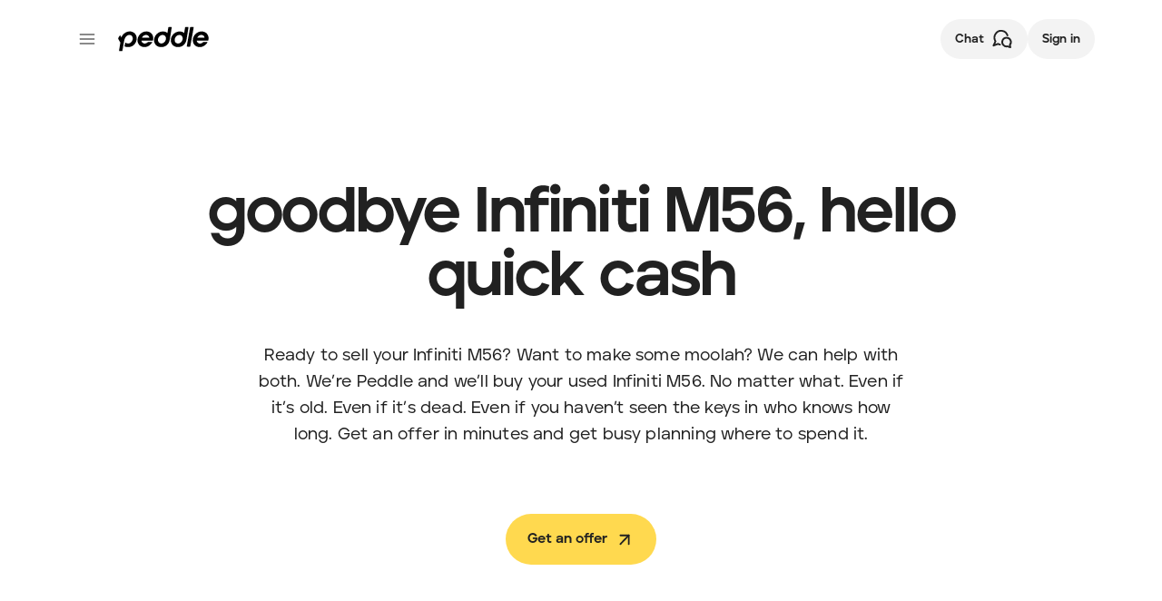

--- FILE ---
content_type: text/html; charset=utf-8
request_url: https://www.peddle.com/sell-my-car/infiniti/m56
body_size: 19939
content:
<!DOCTYPE html><html lang="en"><head><meta charSet="utf-8"/><meta name="viewport" content="width=device-width"/><link rel="preload" href="https://peddle-public.imgix.net/fonts/Aventa-Medium.woff2" as="font" type="font/woff2" crossorigin="anonymous"/><link rel="preload" href="https://peddle-public.imgix.net/fonts/Aventa-Medium-Italic.woff2" as="font" type="font/woff2" crossorigin="anonymous"/><link rel="preload" href="https://peddle-public.imgix.net/fonts/Aventa-Bold.woff2" as="font" type="font/woff2" crossorigin="anonymous"/><link rel="preload" href="https://peddle-public.imgix.net/fonts/Aventa-Bold-Italic.woff2" as="font" type="font/woff2" crossorigin="anonymous"/><link rel="preload" href="https://peddle-public.imgix.net/fonts/Aventa-Extra-Bold.woff2" as="font" type="font/woff2" crossorigin="anonymous"/><link rel="preload" href="https://peddle-public.imgix.net/fonts/Aventa-Extra-Bold-Italic.woff2" as="font" type="font/woff2" crossorigin="anonymous"/><link rel="preload" href="https://peddle-public.imgix.net/fonts/Helvetica-Now-Variable-2025-06-12.woff2" as="font" type="font/woff2" crossorigin="anonymous"/><meta property="og:type" content="website"/><meta name="robots" content="index, follow, max-snippet:-1, max-image-preview:large, max-video-preview:-1"/><link rel="canonical" href="https://www.peddle.com/sell-my-car/infiniti/m56"/><meta property="og:image" content="https://peddle-public.imgix.net/images/marketing/peddle-meta-image-2025-11-13.jpg"/><meta property="og:image:width" content="1200"/><meta property="og:image:height" content="630"/><meta name="twitter:card" content="summary_large_image"/><meta name="twitter:site" content="@peddle"/><title>Sell my Infiniti M56 for cash | Best car buyer online | Peddle®</title><meta property="og:title" content="Sell my Infiniti M56 for cash | Best car buyer online | Peddle®"/><meta name="description" content="What is my Infiniti M56 worth? Get an instant cash offer for your car. Fast, free pickup &amp; payment on the spot."/><meta property="og:description" content="What is my Infiniti M56 worth? Get an instant cash offer for your car. Fast, free pickup &amp; payment on the spot."/><link rel="preload" href="https://peddle-public.imgix.net/fonts/Aventa-Medium.woff2" as="font" type="font/woff2" crossorigin="anonymous"/><link rel="preload" href="https://peddle-public.imgix.net/fonts/Aventa-Medium-Italic.woff2" as="font" type="font/woff2" crossorigin="anonymous"/><link rel="preload" href="https://peddle-public.imgix.net/fonts/Aventa-Bold.woff2" as="font" type="font/woff2" crossorigin="anonymous"/><link rel="preload" href="https://peddle-public.imgix.net/fonts/Aventa-Bold-Italic.woff2" as="font" type="font/woff2" crossorigin="anonymous"/><link rel="preload" href="https://peddle-public.imgix.net/fonts/Aventa-Extra-Bold.woff2" as="font" type="font/woff2" crossorigin="anonymous"/><link rel="preload" href="https://peddle-public.imgix.net/fonts/Aventa-Extra-Bold-Italic.woff2" as="font" type="font/woff2" crossorigin="anonymous"/><link rel="preload" href="https://peddle-public.imgix.net/fonts/Helvetica-Now-Variable-2025-06-12.woff2" as="font" type="font/woff2" crossorigin="anonymous"/><script type="application/ld+json">{"@context":"https://schema.org/","@type":"AutomotiveBusiness","name":"Peddle","telephone":"8775865692","description":"What is my Infiniti M56 worth? Get an instant cash offer for your car. Fast, free pickup & payment on the spot.","image":"https://peddle-public.imgix.net/images/marketing/peddle-meta-image-2025-11-13.jpg","aggregateRating":{"ratingValue":4.7,"bestRating":5,"ratingCount":173761}}</script><script type="application/ld+json">{"@context":"https://schema.org","@type":"FAQPage","name":"Peddle","mainEntity":[{"@type":"Question","name":"What is Peddle?","acceptedAnswer":{"@type":"Answer","text":"https://help.peddle.com/en/articles/2059761-what-is-peddle"}},{"@type":"Question","name":"Typically, how long does the entire process take?","acceptedAnswer":{"@type":"Answer","text":"https://help.peddle.com/en/articles/2067320-typically-how-long-does-the-entire-process-take"}},{"@type":"Question","name":"Do you service my area?","acceptedAnswer":{"@type":"Answer","text":"https://help.peddle.com/en/articles/2066668-do-you-service-my-area"}},{"@type":"Question","name":"What types of vehicles do you purchase?","acceptedAnswer":{"@type":"Answer","text":"https://help.peddle.com/en/articles/2066643-what-types-of-vehicles-do-you-purchase"}},{"@type":"Question","name":"Do you charge any fees?","acceptedAnswer":{"@type":"Answer","text":"https://help.peddle.com/en/articles/2067330-do-you-charge-any-fees"}}]}</script><meta name="next-head-count" content="30"/><link rel="apple-touch-icon" sizes="180x180" href="https://peddle-public.imgix.net/favicon/apple-touch-icon.png"/><link rel="icon" type="image/png" sizes="48x48" href="https://peddle-public.imgix.net/favicon/favicon-v1-48x48.png"/><link rel="manifest" href="https://peddle-public.imgix.net/favicon/site.webmanifest"/><link rel="mask-icon" href="https://peddle-public.imgix.net/favicon/safari-pinned-tab.svg" color="#212121"/><meta name="msapplication-TileColor" content="#212121"/><meta name="theme-color" content="#ffffff"/><link rel="preconnect" href="https://rb5uyz96.peddle.com"/><link rel="preconnect" href="https://c.clarity.ms"/><link rel="preconnect" href="https://cdn.sanity.io"/><link rel="preload" href="/_next/static/css/062959d0503fe73c.css" as="style" crossorigin="anonymous"/><link rel="stylesheet" href="/_next/static/css/062959d0503fe73c.css" crossorigin="anonymous" data-n-g=""/><link rel="preload" href="/_next/static/css/b3a589299848099a.css" as="style" crossorigin="anonymous"/><link rel="stylesheet" href="/_next/static/css/b3a589299848099a.css" crossorigin="anonymous" data-n-p=""/><link rel="preload" href="/_next/static/css/f30e4e5795628078.css" as="style" crossorigin="anonymous"/><link rel="stylesheet" href="/_next/static/css/f30e4e5795628078.css" crossorigin="anonymous" data-n-p=""/><link rel="preload" href="/_next/static/css/d2330d77445d96f3.css" as="style" crossorigin="anonymous"/><link rel="stylesheet" href="/_next/static/css/d2330d77445d96f3.css" crossorigin="anonymous" data-n-p=""/><link rel="preload" href="/_next/static/css/0097827b5e55a1f9.css" as="style" crossorigin="anonymous"/><link rel="stylesheet" href="/_next/static/css/0097827b5e55a1f9.css" crossorigin="anonymous" data-n-p=""/><noscript data-n-css=""></noscript><script defer="" crossorigin="anonymous" nomodule="" src="/_next/static/chunks/polyfills-c67a75d1b6f99dc8.js"></script><script src="/_next/static/chunks/webpack-f246f761006e4edc.js" defer="" crossorigin="anonymous"></script><script src="/_next/static/chunks/framework-c785d58f95541f19.js" defer="" crossorigin="anonymous"></script><script src="/_next/static/chunks/main-11ce6b3ebeda433f.js" defer="" crossorigin="anonymous"></script><script src="/_next/static/chunks/pages/_app-ee50f10447b678c1.js" defer="" crossorigin="anonymous"></script><script src="/_next/static/chunks/8754-81d146cb6a893615.js" defer="" crossorigin="anonymous"></script><script src="/_next/static/chunks/9981-b1debeea2848200d.js" defer="" crossorigin="anonymous"></script><script src="/_next/static/chunks/8333-5a6486f643efe4d8.js" defer="" crossorigin="anonymous"></script><script src="/_next/static/chunks/3143-4060df0b128ab5c3.js" defer="" crossorigin="anonymous"></script><script src="/_next/static/chunks/3274-3e17a8927351d474.js" defer="" crossorigin="anonymous"></script><script src="/_next/static/chunks/9888-e2b9e80744515caf.js" defer="" crossorigin="anonymous"></script><script src="/_next/static/chunks/9821-15c7bfcf16a60553.js" defer="" crossorigin="anonymous"></script><script src="/_next/static/chunks/6324-898ab67eb4508bca.js" defer="" crossorigin="anonymous"></script><script src="/_next/static/chunks/7736-be1c821647bd9588.js" defer="" crossorigin="anonymous"></script><script src="/_next/static/chunks/2829-458d9f8e4b8951c5.js" defer="" crossorigin="anonymous"></script><script src="/_next/static/chunks/4123-9985c32bae7d698f.js" defer="" crossorigin="anonymous"></script><script src="/_next/static/chunks/5925-4da5c1a267ee8f49.js" defer="" crossorigin="anonymous"></script><script src="/_next/static/chunks/3882-ab8f6fbe7612a2c4.js" defer="" crossorigin="anonymous"></script><script src="/_next/static/chunks/3144-dd4a05b93defbacc.js" defer="" crossorigin="anonymous"></script><script src="/_next/static/chunks/3509-cfa78a0792942f73.js" defer="" crossorigin="anonymous"></script><script src="/_next/static/chunks/2049-caab5a6e02e9fafb.js" defer="" crossorigin="anonymous"></script><script src="/_next/static/chunks/6436-3c747f81b18edfd6.js" defer="" crossorigin="anonymous"></script><script src="/_next/static/chunks/pages/sell-my-car/%5BstateOrMakeSlug%5D/%5BcitySlugOrModelSlug%5D-ce4a49522f264fa0.js" defer="" crossorigin="anonymous"></script><script src="/_next/static/X09fkC15oLZeUUKQQoNsB/_buildManifest.js" defer="" crossorigin="anonymous"></script><script src="/_next/static/X09fkC15oLZeUUKQQoNsB/_ssgManifest.js" defer="" crossorigin="anonymous"></script></head><body><noscript><iframe src="https://www.googletagmanager.com/ns.html?id=GTM-KVPCWVJ" height="0" width="0" style="display:none;visibility:hidden"></iframe></noscript><div id="__next"><div class="FluidRoot-module__static___lUsrP"><div class="FluidRoot-module__fluid___j488q"><div class="ApplicationLayout-module__layout___GYKX9 ApplicationLayout-module__backgroundTransition___RotjI" style="--backgroundColor:#F4F4F4;--mobileBackgroundColor:#F4F4F4;--navigationHeight:100px;--navigationHeightWhenMenuClosed:96px;----navigationHeightWhenHidden:48px"><div class="ApplicationLayout-module__navigationWrapper___kmEme"><div class="NavigationContainer-module__navigationWrapper___ARrUS"><div class="NavigationBar-module__overlay___U5xeg"></div><nav class="NavigationBar-module__nav___LQgLJ"><div class="NavigationBar-module__barWrapper___3fhfK utility-module__responsivePageGutters___1JO29"><div class="NavigationBar-module__navBarLeft___RjbnR"><button id="data-tracking-may-2021-new-site-user-resource-nav-bar" class="themes-module__transparentTheme___sB27c IconButton-module__iconButton___JAF-a IconButton-module__smallSize___YgyDa" type="button" data-id="nav_menu_open"><span class="IconButton-module__childrenWrapper___JDHJL IconButton-module__wrapper___XLSLd"><svg xmlns="http://www.w3.org/2000/svg" width="20px" height="20px" viewBox="0 0 24 24" fill="none" stroke="currentColor" stroke-width="2" stroke-linecap="round" stroke-linejoin="round"><line x1="3" y1="12" x2="21" y2="12"></line><line x1="3" y1="6" x2="21" y2="6"></line><line x1="3" y1="18" x2="21" y2="18"></line></svg></span><span class="IconButton-module__fetchingIconWrapper___KmtW6 IconButton-module__wrapper___XLSLd"><svg class="AnimatedLoaderIcon-module__loaderIcon___p9TXY AnimatedLoaderIcon-module__primary___Pwgcf false" xmlns="http://www.w3.org/2000/svg" width="16px" height="16px" viewBox="0 0 24 24" fill="none" stroke-width="2" stroke-linecap="round" stroke-linejoin="round" stroke="currentColor"><circle class="AnimatedLoaderIcon-module__path___Pzmxn" fill="none" stroke-width="2" stroke-linecap="round" cx="12" cy="12" r="10"></circle></svg></span></button><a class="Link-module__link___Ly-e3 typography-module__bodySmall___7kX7s Link-module__unstyled___9EpXo NavigationBar-module__logo___QsRE9" data-id="logo_link" aria-label="Peddle Logo" href="/"><div style="max-width:100px"><svg xmlns="http://www.w3.org/2000/svg" viewBox="0 0 1000 300" width="100%" fill="currentColor" style="display:block"><path d="M326.4 67.3c-45.9-7.7-94.3 24-108.1 70.9-13.8 46.9 12.2 91.6 58.2 99.3 24.2 4 45.7-2.1 63-13 16.4-10.2 29.1-24.7 37.3-38.9.5-.9-.2-2.1-1.3-2.1H330c-.7 0-1.3.3-1.8.8-10.8 12-27.1 17.1-41 14.6-16.5-3.1-26.7-15.5-29.2-30.8h125.3c.5 0 .9-.3 1-.7C398.8 120 372.7 75 326.4 67.3zm17.3 68h-78.9c-.7 0-1.1-.7-.8-1.4 10.3-20 30.8-32.3 52.1-28.3 15.8 2.9 25.7 14.1 28.7 28.4 0 .7-.5 1.3-1.1 1.3zm591.7-68c-45.9-7.7-94.3 24-108.1 70.9-13.8 46.9 12.2 91.6 58.2 99.3 24.2 4 45.7-2.1 63-13 16.4-10.2 29.1-24.7 37.3-38.9.5-.9-.2-2.1-1.3-2.1H939c-.7 0-1.3.3-1.8.8-10.8 12-27.1 17.1-41 14.6-16.5-3.1-26.7-15.5-29.2-30.8h125.3c.5 0 .9-.3 1-.7 14.5-47.4-11.6-92.4-57.9-100.1zm17.3 68h-78.9c-.7 0-1.1-.7-.8-1.4 10.3-20 30.8-32.3 52.1-28.3 15.8 2.9 25.7 14.1 28.7 28.4.1.7-.5 1.3-1.1 1.3zM143.2 67.1c-43.8-7.4-89.9 21.6-106 65-.2.4-.7.5-.9.1-4.6-8.2-7.6-14.8-11.3-22.5-.6-1.3-2.5-1.4-3.5-.2-8.3 10.5-14.7 21-19.3 31.6-.7 1.6-.7 3.3-.1 4.8 2.7 6.4 11.1 23.8 23.2 41.2.5.8.7 1.7.6 2.7l-14.6 88.7c-.3 2 .9 3.9 2.9 4.2 10.1 1.5 20.3 1.4 30.5-.1 1.8-.3 3.2-1.7 3.5-3.5l17-98.5c8.6-52.7 35.7-80.6 67.2-75.1 26.1 4.8 35.3 29.9 27.3 55.6-7.1 22.8-26.3 38.2-47.7 38.2-12.6 0-21.8-5-28.4-9.7-1.2-.9-2.9-.3-3.3 1.2-4.9 18.7-7.5 33.2-8.3 38.2-.2 1 .3 1.9 1.2 2.3 6.4 3.1 12.6 5 20 6.2 47.5 6.8 94.6-15 109.2-70.5 13.7-47-13.3-92.1-59.2-99.9zM793.9 22l-36.5 207.1c-.4 2 .9 3.9 3 4.2 11.2 1.6 20.3 1.8 31.8.4 1.8-.2 3.3-1.7 3.6-3.5l37.9-207.6c.3-2-.9-3.9-2.9-4.2-11.3-1.8-21.9-1.6-33.4.1-1.7.3-3.2 1.8-3.5 3.5zm-55 0l-9.8 59.9c-.1.6-.9 1-1.3.6-9.5-7.6-21.1-12.9-34.4-15.2-45.9-7.7-94.3 24-108.1 70.9-13.8 46.9 12.2 91.2 58.2 99 45.9 7.7 102.8-13.6 112.6-89.7l20-124.9c.3-2-.9-3.8-2.8-4.1-10.1-1.7-20.5-1.7-30.8 0-2 .3-3.4 1.8-3.6 3.5zm-29 138c-8 25.6-31.2 43.1-55.8 38.5s-35.3-29.1-27.3-54.7c8-25.6 31.6-42.7 56.1-38.1 24.6 4.5 35 28.6 27 54.3zM554.4 22l-9.8 59.9c-.1.6-.9 1-1.3.6-9.5-7.6-21.1-12.9-34.4-15.2-45.9-7.7-94.3 24-108.1 70.9-13.8 46.9 12.2 91.2 58.2 99 45.9 7.7 102.8-13.6 112.6-89.7l20-124.9c.3-2-.9-3.8-2.8-4.1-10.1-1.7-20.5-1.7-30.8 0-1.9.3-3.3 1.8-3.6 3.5zm-28.9 138c-8 25.6-31.2 43.1-55.8 38.5s-35.3-29.1-27.3-54.7c8-25.6 31.6-42.7 56.1-38.1 24.6 4.5 35 28.6 27 54.3z"></path></svg></div></a></div><div class="NavigationBar-module__navBarRight___ycsIB"><a class="themes-module__tertiaryTheme___I4Zsr Button-module__button___2ZuB7 Button-module__smallSize___yN-Py typography-module__buttonLabelSmall___k8YBj chat-button" type="button" target="_self" for="" id="navigation-contact-button" data-id="chat_link" tabindex="0" href="/sell-my-car/infiniti/m56#"><span class="Button-module__label___UJ3Zt">Chat</span><span class="Button-module__fetchingIconWrapper___1jVnD Button-module__wrapper___RoE6P"><svg class="AnimatedLoaderIcon-module__loaderIcon___p9TXY AnimatedLoaderIcon-module__primary___Pwgcf false" xmlns="http://www.w3.org/2000/svg" width="16px" height="16px" viewBox="0 0 24 24" fill="none" stroke-width="2" stroke-linecap="round" stroke-linejoin="round" stroke="currentColor"><circle class="AnimatedLoaderIcon-module__path___Pzmxn" fill="none" stroke-width="2" stroke-linecap="round" cx="12" cy="12" r="10"></circle></svg></span><span class="Button-module__rightWrapper___dLqQm Button-module__wrapper___RoE6P Button-module__rightWithLabel___bu23R"><svg width="24" height="24" viewBox="0 0 25 24" fill="none" xmlns="http://www.w3.org/2000/svg"><path d="M18.5 7.76564C17.4895 4.89724 15.0474 2.89805 12.1 2.55037C9.23684 2.20268 6.37368 3.68034 4.77368 6.20106C3.17368 8.80869 3.17368 12.0248 4.77368 14.6324L2.5 19.5L7.8053 17.5008C8.64741 18.0223 8.90004 18.1962 9.91057 18.37" stroke="currentColor" stroke-width="2" stroke-linecap="round" stroke-linejoin="round"></path><path d="M17.4724 10.5C19.4234 10.5 21.1885 11.6282 22.0247 13.4145C22.8608 15.2009 22.5821 17.1752 21.2814 18.5855L21.8389 21.5L18.4943 20.3718C16.6363 20.8419 14.7782 20.0897 13.5705 18.5855C12.3628 17.0812 12.177 15.0128 13.0131 13.2265C13.7563 11.6282 15.5215 10.5 17.4724 10.5Z" stroke="currentColor" stroke-width="2" stroke-linecap="round" stroke-linejoin="round"></path></svg></span></a><a class="themes-module__tertiaryTheme___I4Zsr Button-module__button___2ZuB7 Button-module__smallSize___yN-Py typography-module__buttonLabelSmall___k8YBj NavigationBar-module__authenticationButton___ZuHQ7" type="button" target="_self" for="" id="data-tracking-may-2021-new-site-user-resource-nav-bar-sign-in" data-id="sign_in_link" tabindex="0" href="/login?targetUrl=%2Fsell-my-car%2Finfiniti%2Fm56#1769383662915"><span class="Button-module__label___UJ3Zt">Sign in</span><span class="Button-module__fetchingIconWrapper___1jVnD Button-module__wrapper___RoE6P"><svg class="AnimatedLoaderIcon-module__loaderIcon___p9TXY AnimatedLoaderIcon-module__primary___Pwgcf false" xmlns="http://www.w3.org/2000/svg" width="16px" height="16px" viewBox="0 0 24 24" fill="none" stroke-width="2" stroke-linecap="round" stroke-linejoin="round" stroke="currentColor"><circle class="AnimatedLoaderIcon-module__path___Pzmxn" fill="none" stroke-width="2" stroke-linecap="round" cx="12" cy="12" r="10"></circle></svg></span></a></div></div></nav></div></div><div class="Container-module__container___JMoiT utility-module__responsiveContainer___AbZek utility-module__responsivePageGutters___1JO29 Container-module__full___JUHqy utility-module__responsiveContainerFull___tBaBG utility-module__responsiveContainer___AbZek utility-module__responsivePageGutters___1JO29" style="--backgroundColor:transparent;--mobileBackgroundColor:transparent"><div class="Container-module__containerWrapper___3r6Bq"><div class="ApplicationLayout-module__childrenWrapper___jQPGB"><div><section class="_bd8f1c24"><div class="Container-module__container___JMoiT utility-module__responsiveContainer___AbZek utility-module__responsivePageGutters___1JO29 _cff603bb" style="--backgroundColor:transparent;--mobileBackgroundColor:transparent"><div class="Container-module__containerWrapper___3r6Bq _4ddc9eb2"><div class="_fadcc220" style="--color:#212121"><h1 class="_7228c5b5 _ce14458a _9336cc04">goodbye Infiniti M56, hello quick cash</h1><h2 class="_d8e4a5bb _f4d41b5f">Ready to sell your Infiniti M56? Want to make some moolah? We can help with both. We’re Peddle and we’ll buy your used Infiniti M56. No matter what. Even if it’s old. Even if it’s dead. Even if you haven’t seen the keys in who knows how long. Get an offer in minutes and get busy planning where to spend it.</h2></div><div class="_5c898f2e"><div class="_04e81632"><div class="_ebbe6470"><a class="themes-module__turboTheme___pO24z Button-module__button___2ZuB7 Button-module__largeSize___npY2S typography-module__buttonLabelLarge___jNvQp" type="button" target="_self" for="" data-id="get_offer_link" tabindex="0" href="/instant-offer"><span class="Button-module__label___UJ3Zt">Get an offer</span><span class="Button-module__fetchingIconWrapper___1jVnD Button-module__wrapper___RoE6P"><svg class="AnimatedLoaderIcon-module__loaderIcon___p9TXY AnimatedLoaderIcon-module__primary___Pwgcf false" xmlns="http://www.w3.org/2000/svg" width="20px" height="20px" viewBox="0 0 24 24" fill="none" stroke-width="2" stroke-linecap="round" stroke-linejoin="round" stroke="currentColor"><circle class="AnimatedLoaderIcon-module__path___Pzmxn" fill="none" stroke-width="2" stroke-linecap="round" cx="12" cy="12" r="10"></circle></svg></span><span class="Button-module__rightWrapper___dLqQm Button-module__wrapper___RoE6P Button-module__rightWithLabel___bu23R"><svg xmlns="http://www.w3.org/2000/svg" width="1.5em" height="1.5em" viewBox="0 0 24 24" fill="none" stroke="currentColor" stroke-width="2" stroke-linecap="round" stroke-linejoin="round"><line x1="7" y1="17" x2="17" y2="7"></line><polyline points="7 7 17 7 17 17"></polyline></svg></span></a></div><div class="_3abbab84" style="--itemSize:var(--twentyFiveSpace)"><div class="_97887d06"><div class="_b3eb7abe"><div class="_c23085b1" style="max-width:var(--twentyFiveSpace);max-height:var(--twentyFiveSpace)"><img alt="Step image" loading="lazy" width="200" height="200" decoding="async" data-nimg="1" class="_c4457dd4" style="color:transparent" srcSet="https://cdn.sanity.io/images/a2tmtcob/production/3530c1c217da0812138686878e8acf86e1f2b820-1080x1080.svg?fit=clip&amp;auto=format&amp;w=256 1x, https://cdn.sanity.io/images/a2tmtcob/production/3530c1c217da0812138686878e8acf86e1f2b820-1080x1080.svg?fit=clip&amp;auto=format&amp;w=640 2x" src="https://cdn.sanity.io/images/a2tmtcob/production/3530c1c217da0812138686878e8acf86e1f2b820-1080x1080.svg?fit=clip&amp;auto=format&amp;w=640"/></div><div class="_da3f41a6 _3d5d7d48 _8567f752">Tell us about your ride</div></div><div class="_0fd22816"></div><div class="_b3eb7abe"><div class="_c23085b1" style="max-width:var(--twentyFiveSpace);max-height:var(--twentyFiveSpace)"><img alt="Step image" loading="lazy" width="200" height="200" decoding="async" data-nimg="1" class="_c4457dd4" style="color:transparent" srcSet="https://cdn.sanity.io/images/a2tmtcob/production/812684de475b43e20fc4ae542edcc5a07e63fecf-1080x1080.svg?fit=clip&amp;auto=format&amp;w=256 1x, https://cdn.sanity.io/images/a2tmtcob/production/812684de475b43e20fc4ae542edcc5a07e63fecf-1080x1080.svg?fit=clip&amp;auto=format&amp;w=640 2x" src="https://cdn.sanity.io/images/a2tmtcob/production/812684de475b43e20fc4ae542edcc5a07e63fecf-1080x1080.svg?fit=clip&amp;auto=format&amp;w=640"/></div><div class="_da3f41a6 _3d5d7d48 _8567f752">View your offer</div></div><div class="_0fd22816"></div><div class="_b3eb7abe"><div class="_c23085b1" style="max-width:var(--twentyFiveSpace);max-height:var(--twentyFiveSpace)"><img alt="Step image" loading="lazy" width="200" height="200" decoding="async" data-nimg="1" class="_c4457dd4" style="color:transparent" srcSet="https://cdn.sanity.io/images/a2tmtcob/production/55363cde166ae31013f08aebde2bf8f8455942a2-1080x1080.svg?fit=clip&amp;auto=format&amp;w=256 1x, https://cdn.sanity.io/images/a2tmtcob/production/55363cde166ae31013f08aebde2bf8f8455942a2-1080x1080.svg?fit=clip&amp;auto=format&amp;w=640 2x" src="https://cdn.sanity.io/images/a2tmtcob/production/55363cde166ae31013f08aebde2bf8f8455942a2-1080x1080.svg?fit=clip&amp;auto=format&amp;w=640"/></div><div class="_da3f41a6 _3d5d7d48 _8567f752">Relax and get paid</div></div></div></div></div></div></div></div><div class="_0076424d"><div class="_f27357e1" style="--wrapper-height:100%;--background-color:#FFFFFF"><div class="_772ef3dd" style="--background-color:transparent"><svg width="100%" height="100%" viewBox="0 0 1920 70"><g><path fill="#FFFFFF" d="M 0,0 L 1920,0 L 1920,10 Q 960, 70 0, 10 L 0,0 Z"></path></g></svg></div></div></div></section><div class="Container-module__container___JMoiT utility-module__responsiveContainer___AbZek utility-module__responsivePageGutters___1JO29" style="--backgroundColor:transparent;--mobileBackgroundColor:transparent"><div class="Container-module__containerWrapper___3r6Bq _4397e7c2"><div class="_fe2dd5e4"><div class="_bd468421"><div class="EmptyState-module__emptyState___OlmHA"><div class="EmptyState-module__container___qz2MY"><div class="EmptyState-module__illustrationWrapper___moM8U"><img alt="No offers available" loading="lazy" width="500" height="413" decoding="async" data-nimg="1" class="_a8661592" style="color:transparent" srcSet="https://cdn.sanity.io/images/a2tmtcob/production/9a41410020e9c539c73c02bc73e7524ffa82d81e-500x413.png?fit=clip&amp;auto=format&amp;w=640 1x, https://cdn.sanity.io/images/a2tmtcob/production/9a41410020e9c539c73c02bc73e7524ffa82d81e-500x413.png?fit=clip&amp;auto=format&amp;w=1080 2x" src="https://cdn.sanity.io/images/a2tmtcob/production/9a41410020e9c539c73c02bc73e7524ffa82d81e-500x413.png?fit=clip&amp;auto=format&amp;w=1080"/></div><h3 class="EmptyState-module__heading___m39x4 EmptyState-module__mediumHeading___5E7Nj typography-module__h3Strong___HtOFz typography-module__h3___e2Gb8">No offers</h3></div></div></div></div><div class="_fcb9376b"><div class="_d7511664"><div class="_37fca960"><div class="_104dfb44 _b16155a0 _7a13a3d5 _75bd4130 _c4684a23" style="--blackTrue:#000000;--whiteTrue:#FFFFFF;--turbo:#FFD94F" tabindex="-1"><div class="carousel"><div class="_03a776b8"><div class="_3fad333b"><a class="Link-module__link___Ly-e3 typography-module__bodySmall___7kX7s Link-module__unstyled___9EpXo _925a0daf" href="https://www.trustpilot.com/review/peddle.com" target="_blank" rel="noreferrer" data-id="trustpilot_link"><svg width="131" height="100%" viewBox="0 0 131 32" fill="none" xmlns="http://www.w3.org/2000/svg"><g clip-path="url(#prefix__clip0)"><path d="M34.245 11.338h13.197v2.464H42.26V27.64h-2.855V13.802h-5.16v-2.464zm12.626 4.498h2.442v2.283h.046a2.62 2.62 0 01.443-.936c.23-.313.5-.593.805-.833a4.024 4.024 0 011.036-.605 3.11 3.11 0 011.163-.23c.21-.005.42.003.629.021.115.017.23.032.354.046v2.512c-.183-.03-.37-.057-.56-.08a4.623 4.623 0 00-.56-.034 2.99 2.99 0 00-1.244.263c-.392.178-.74.443-1.015.775a3.803 3.803 0 00-.69 1.265 5.472 5.472 0 00-.251 1.736v5.616H46.87v-11.8zM65.733 27.64h-2.558v-1.646h-.046a3.577 3.577 0 01-1.427 1.426c-.585.345-1.25.53-1.929.537-1.553 0-2.675-.383-3.368-1.15-.692-.767-1.037-1.927-1.035-3.482v-7.49h2.599v7.239c0 1.035.197 1.763.593 2.185.396.422.951.635 1.667.64.47.015.937-.07 1.37-.25.346-.152.65-.383.89-.674.238-.298.406-.645.492-1.016.102-.418.151-.848.148-1.279v-6.845h2.603l.001 11.805zm4.427-3.79c.077.761.366 1.294.868 1.598a3.41 3.41 0 001.803.46c.279-.003.557-.021.834-.057.3-.035.596-.108.879-.217a1.64 1.64 0 00.672-.468c.183-.23.27-.52.24-.811a1.15 1.15 0 00-.365-.821 2.54 2.54 0 00-.879-.514 8.686 8.686 0 00-1.221-.332c-.46-.09-.924-.19-1.393-.296a13.076 13.076 0 01-1.404-.388 4.526 4.526 0 01-1.21-.617c-.36-.26-.652-.6-.856-.993a3.175 3.175 0 01-.32-1.496 2.687 2.687 0 01.468-1.61 3.577 3.577 0 011.194-1.052 5.167 5.167 0 011.599-.56 9.438 9.438 0 011.678-.16 7.706 7.706 0 011.746.194 4.764 4.764 0 011.507.628c.45.291.832.677 1.119 1.13a3.91 3.91 0 01.559 1.679h-2.723c-.122-.625-.407-1.044-.855-1.256a3.566 3.566 0 00-1.542-.32 5.39 5.39 0 00-.65.046c-.243.028-.48.085-.708.171a1.485 1.485 0 00-.56.365.874.874 0 00-.23.628.991.991 0 00.331.777c.255.217.55.384.867.49.399.14.807.251 1.222.33.46.093.932.192 1.416.299.47.105.935.235 1.392.387.437.142.849.35 1.222.617.358.26.654.595.867.982.234.45.348.953.331 1.46 0 .7-.16 1.294-.48 1.781a3.782 3.782 0 01-1.244 1.187 5.636 5.636 0 01-1.7.663 8.632 8.632 0 01-1.85.205 8.025 8.025 0 01-2.07-.251 4.794 4.794 0 01-1.644-.765 3.68 3.68 0 01-1.096-1.278 4.055 4.055 0 01-.422-1.815h2.608zm8.584-8.015h1.963v-3.537h2.603v3.537h2.352v1.942h-2.35v6.3c-.003.237.009.474.034.71.016.176.07.347.16.5a.76.76 0 00.376.309c.221.078.455.113.69.103.183 0 .366 0 .547-.011a2.74 2.74 0 00.549-.08v2.009c-.29.03-.575.06-.845.09-.28.032-.563.047-.845.047a5.73 5.73 0 01-1.655-.195c-.372-.102-.71-.3-.982-.575a1.97 1.97 0 01-.48-.948 7.06 7.06 0 01-.148-1.3v-6.959h-1.968l-.001-1.942zm8.741 0h2.47v1.6H90a3.22 3.22 0 011.53-1.473 5.08 5.08 0 012.123-.445 5.647 5.647 0 012.431.49c.671.31 1.262.771 1.725 1.347a5.877 5.877 0 011.028 1.998c.233.793.35 1.616.345 2.443 0 .777-.103 1.55-.309 2.3a5.994 5.994 0 01-.936 1.975 4.686 4.686 0 01-1.587 1.37c-.638.342-1.391.514-2.26.514-.383 0-.765-.035-1.141-.104a4.91 4.91 0 01-1.096-.33 4.302 4.302 0 01-.971-.583 3.22 3.22 0 01-.742-.833h-.046v5.89H87.49l-.005-16.159zm9.087 5.915a5.863 5.863 0 00-.206-1.553 4.23 4.23 0 00-.612-1.334 3.184 3.184 0 00-1.027-.935 2.795 2.795 0 00-1.416-.355c-1.096 0-1.921.38-2.476 1.141-.556.761-.834 1.773-.834 3.036-.005.559.068 1.116.217 1.655.126.476.346.922.645 1.312.28.359.633.654 1.035.867.435.221.917.331 1.404.32a2.915 2.915 0 001.506-.364 3.195 3.195 0 001.017-.948c.273-.401.469-.85.575-1.324a6.741 6.741 0 00.176-1.518h-.004zm4.589-10.412h2.607v2.464h-2.603l-.004-2.464zm0 4.498h2.607V27.64h-2.603l-.004-11.805zm4.928-4.498h2.603V27.64h-2.598l-.005-16.302zm10.57 16.621a6.43 6.43 0 01-2.517-.47 5.362 5.362 0 01-1.873-1.29 5.516 5.516 0 01-1.163-1.962 8.031 8.031 0 010-5 5.509 5.509 0 011.164-1.963 5.402 5.402 0 011.872-1.287 7.046 7.046 0 015.045 0 5.406 5.406 0 011.872 1.29 5.51 5.51 0 011.165 1.964 8.031 8.031 0 010 5 5.51 5.51 0 01-1.165 1.963 5.364 5.364 0 01-1.872 1.285 6.438 6.438 0 01-2.523.47h-.005zm0-2.055a2.989 2.989 0 001.507-.364 3.182 3.182 0 001.051-.96 4.19 4.19 0 00.605-1.335 6.008 6.008 0 000-3.025 4.067 4.067 0 00-.605-1.336 3.226 3.226 0 00-1.051-.947 3.285 3.285 0 00-3.013 0 3.226 3.226 0 00-1.051.947 4.04 4.04 0 00-.604 1.336 5.963 5.963 0 000 3.025c.121.477.326.93.604 1.335.274.395.633.723 1.051.96.462.252.984.378 1.511.364h-.005zm6.713-10.069h1.963v-3.537h2.603v3.537h2.351v1.942h-2.351v6.3c-.002.237.009.474.034.71.016.176.071.347.16.5.088.142.22.25.376.309.222.078.456.113.69.103.183 0 .365 0 .548-.011.185-.008.368-.035.547-.08v2.009c-.288.03-.575.06-.844.09a7.48 7.48 0 01-.844.047 5.746 5.746 0 01-1.656-.195 2.2 2.2 0 01-.981-.575 1.967 1.967 0 01-.48-.948 7.025 7.025 0 01-.148-1.3v-6.959h-1.964l-.004-1.942z" fill="#191919"></path><path d="M31.206 11.338l-11.92-.002L15.603 0 11.92 11.335 0 11.333l9.644 7.009L5.961 29.68l9.643-7.007 9.641 7.007-3.683-11.335 9.644-7.007z" fill="#00B67A"></path><path d="M22.397 20.915l-.835-2.57-5.958 4.328 6.793-1.758z" fill="#005128"></path></g><defs><clipPath id="prefix__clip0"><path fill="#fff" d="M0 0h130.293v32H0z"></path></clipPath></defs></svg></a><div class="_d0a1bbd8"><div class="_df699fca"><a class="themes-module__transparentTheme___sB27c Button-module__button___2ZuB7 Button-module__largeSize___npY2S typography-module__buttonLabelLarge___jNvQp _d75ee037" type="button" target="_blank" rel="noreferrer" for="" tabindex="0" href="https://www.trustpilot.com/review/peddle.com"><span class="Button-module__label___UJ3Zt">Read reviews</span><span class="Button-module__fetchingIconWrapper___1jVnD Button-module__wrapper___RoE6P"><svg class="AnimatedLoaderIcon-module__loaderIcon___p9TXY AnimatedLoaderIcon-module__primary___Pwgcf false" xmlns="http://www.w3.org/2000/svg" width="20px" height="20px" viewBox="0 0 24 24" fill="none" stroke-width="2" stroke-linecap="round" stroke-linejoin="round" stroke="currentColor"><circle class="AnimatedLoaderIcon-module__path___Pzmxn" fill="none" stroke-width="2" stroke-linecap="round" cx="12" cy="12" r="10"></circle></svg></span><span class="Button-module__rightWrapper___dLqQm Button-module__wrapper___RoE6P Button-module__rightWithLabel___bu23R"><svg xmlns="http://www.w3.org/2000/svg" width="1.5em" height="1.5em" viewBox="0 0 24 24" fill="none" stroke="currentColor" stroke-width="2" stroke-linecap="round" stroke-linejoin="round"><line x1="7" y1="17" x2="17" y2="7"></line><polyline points="7 7 17 7 17 17"></polyline></svg></span></a></div></div></div></div><div class="horizontalSlider___281Ls touchDisabled___2qs4y carousel__slider carousel__slider--horizontal _f3193629" aria-live="polite" aria-label="Testimonials" role="listbox" tabindex="-1"><div class="carousel__slider-tray-wrapper carousel__slider-tray-wrap--horizontal"><div class="sliderTray___-vHFQ sliderAnimation___300FY carousel__slider-tray carousel__slider-tray--horizontal" style="display:flex;align-items:stretch;width:300%;transform:translateX(0%) translateX(0px);flex-direction:row"><div aria-selected="true" aria-label="Testimonial" role="option" class="slide___3-Nqo slideHorizontal___1NzNV carousel__slide carousel__slide--visible" style="width:33.333333333333336%;padding-bottom:unset;height:unset" tabindex="-1"><div class="slideInner___2mfX9 carousel__inner-slide _8c781aec _df5c5ce2" style="position:unset"><div tabindex="-1"><div class="_a9145d25"><div><div class="_3f3dbd13"><span class=""><svg xmlns="http://www.w3.org/2000/svg" width="16px" height="16px" viewBox="0 0 24 24" fill="#F5C617" stroke="#FFD94F" stroke-width="2" stroke-linecap="round" stroke-linejoin="round"><polygon points="12 2 15.09 8.26 22 9.27 17 14.14 18.18 21.02 12 17.77 5.82 21.02 7 14.14 2 9.27 8.91 8.26 12 2"></polygon></svg></span><span class=""><svg xmlns="http://www.w3.org/2000/svg" width="16px" height="16px" viewBox="0 0 24 24" fill="#F5C617" stroke="#FFD94F" stroke-width="2" stroke-linecap="round" stroke-linejoin="round"><polygon points="12 2 15.09 8.26 22 9.27 17 14.14 18.18 21.02 12 17.77 5.82 21.02 7 14.14 2 9.27 8.91 8.26 12 2"></polygon></svg></span><span class=""><svg xmlns="http://www.w3.org/2000/svg" width="16px" height="16px" viewBox="0 0 24 24" fill="#F5C617" stroke="#FFD94F" stroke-width="2" stroke-linecap="round" stroke-linejoin="round"><polygon points="12 2 15.09 8.26 22 9.27 17 14.14 18.18 21.02 12 17.77 5.82 21.02 7 14.14 2 9.27 8.91 8.26 12 2"></polygon></svg></span><span class=""><svg xmlns="http://www.w3.org/2000/svg" width="16px" height="16px" viewBox="0 0 24 24" fill="#F5C617" stroke="#FFD94F" stroke-width="2" stroke-linecap="round" stroke-linejoin="round"><polygon points="12 2 15.09 8.26 22 9.27 17 14.14 18.18 21.02 12 17.77 5.82 21.02 7 14.14 2 9.27 8.91 8.26 12 2"></polygon></svg></span><span class=""><svg xmlns="http://www.w3.org/2000/svg" width="16px" height="16px" viewBox="0 0 24 24" fill="#F5C617" stroke="#FFD94F" stroke-width="2" stroke-linecap="round" stroke-linejoin="round"><polygon points="12 2 15.09 8.26 22 9.27 17 14.14 18.18 21.02 12 17.77 5.82 21.02 7 14.14 2 9.27 8.91 8.26 12 2"></polygon></svg></span></div></div><div class="_526a722e"><svg xmlns="http://www.w3.org/2000/svg" width="16px" height="16px" viewBox="0 0 24 24" fill="none" stroke="currentColor" stroke-width="2" stroke-linecap="round" stroke-linejoin="round"><path d="M22 11.08V12a10 10 0 1 1-5.93-9.14"></path><polyline points="22 4 12 14.01 9 11.01"></polyline></svg></div></div><h4 class="_2e747be8 _f4d41b5f">David</h4><p class="_47dd4039 _8af7b883">Got exactly what was promised, and my car was hauled off as promised. It was even nasty weather, but they made it work, and I got a more than fair price for the car without having to go through all the hassle of trying to sell it myself.</p></div></div></div><div aria-selected="false" aria-label="Testimonial" role="option" class="slide___3-Nqo slideHorizontal___1NzNV carousel__slide _3e50b6ed carousel__slide--hidden" style="width:33.333333333333336%;padding-bottom:unset;height:unset" tabindex="-1"><div class="slideInner___2mfX9 carousel__inner-slide _8c781aec _df5c5ce2" style="position:unset"><div tabindex="-1"><div class="_a9145d25"><div><div class="_3f3dbd13"><span class=""><svg xmlns="http://www.w3.org/2000/svg" width="16px" height="16px" viewBox="0 0 24 24" fill="#F5C617" stroke="#FFD94F" stroke-width="2" stroke-linecap="round" stroke-linejoin="round"><polygon points="12 2 15.09 8.26 22 9.27 17 14.14 18.18 21.02 12 17.77 5.82 21.02 7 14.14 2 9.27 8.91 8.26 12 2"></polygon></svg></span><span class=""><svg xmlns="http://www.w3.org/2000/svg" width="16px" height="16px" viewBox="0 0 24 24" fill="#F5C617" stroke="#FFD94F" stroke-width="2" stroke-linecap="round" stroke-linejoin="round"><polygon points="12 2 15.09 8.26 22 9.27 17 14.14 18.18 21.02 12 17.77 5.82 21.02 7 14.14 2 9.27 8.91 8.26 12 2"></polygon></svg></span><span class=""><svg xmlns="http://www.w3.org/2000/svg" width="16px" height="16px" viewBox="0 0 24 24" fill="#F5C617" stroke="#FFD94F" stroke-width="2" stroke-linecap="round" stroke-linejoin="round"><polygon points="12 2 15.09 8.26 22 9.27 17 14.14 18.18 21.02 12 17.77 5.82 21.02 7 14.14 2 9.27 8.91 8.26 12 2"></polygon></svg></span><span class=""><svg xmlns="http://www.w3.org/2000/svg" width="16px" height="16px" viewBox="0 0 24 24" fill="#F5C617" stroke="#FFD94F" stroke-width="2" stroke-linecap="round" stroke-linejoin="round"><polygon points="12 2 15.09 8.26 22 9.27 17 14.14 18.18 21.02 12 17.77 5.82 21.02 7 14.14 2 9.27 8.91 8.26 12 2"></polygon></svg></span><span class=""><svg xmlns="http://www.w3.org/2000/svg" width="16px" height="16px" viewBox="0 0 24 24" fill="#F5C617" stroke="#FFD94F" stroke-width="2" stroke-linecap="round" stroke-linejoin="round"><polygon points="12 2 15.09 8.26 22 9.27 17 14.14 18.18 21.02 12 17.77 5.82 21.02 7 14.14 2 9.27 8.91 8.26 12 2"></polygon></svg></span></div></div><div class="_526a722e"><svg xmlns="http://www.w3.org/2000/svg" width="16px" height="16px" viewBox="0 0 24 24" fill="none" stroke="currentColor" stroke-width="2" stroke-linecap="round" stroke-linejoin="round"><path d="M22 11.08V12a10 10 0 1 1-5.93-9.14"></path><polyline points="22 4 12 14.01 9 11.01"></polyline></svg></div></div><h4 class="_2e747be8 _f4d41b5f">Keely W.</h4><p class="_47dd4039 _8af7b883">They made the whole process so easy. We received a generous offer on the car, they coordinated with the carrier and the carrier came the same day with a check. Very satisfied customer. Would definitely use again!</p></div></div></div><div aria-selected="false" aria-label="Testimonial" role="option" class="slide___3-Nqo slideHorizontal___1NzNV carousel__slide _3e50b6ed carousel__slide--hidden" style="width:33.333333333333336%;padding-bottom:unset;height:unset" tabindex="-1"><div class="slideInner___2mfX9 carousel__inner-slide _8c781aec _df5c5ce2" style="position:unset"><div tabindex="-1"><div class="_a9145d25"><div><div class="_3f3dbd13"><span class=""><svg xmlns="http://www.w3.org/2000/svg" width="16px" height="16px" viewBox="0 0 24 24" fill="#F5C617" stroke="#FFD94F" stroke-width="2" stroke-linecap="round" stroke-linejoin="round"><polygon points="12 2 15.09 8.26 22 9.27 17 14.14 18.18 21.02 12 17.77 5.82 21.02 7 14.14 2 9.27 8.91 8.26 12 2"></polygon></svg></span><span class=""><svg xmlns="http://www.w3.org/2000/svg" width="16px" height="16px" viewBox="0 0 24 24" fill="#F5C617" stroke="#FFD94F" stroke-width="2" stroke-linecap="round" stroke-linejoin="round"><polygon points="12 2 15.09 8.26 22 9.27 17 14.14 18.18 21.02 12 17.77 5.82 21.02 7 14.14 2 9.27 8.91 8.26 12 2"></polygon></svg></span><span class=""><svg xmlns="http://www.w3.org/2000/svg" width="16px" height="16px" viewBox="0 0 24 24" fill="#F5C617" stroke="#FFD94F" stroke-width="2" stroke-linecap="round" stroke-linejoin="round"><polygon points="12 2 15.09 8.26 22 9.27 17 14.14 18.18 21.02 12 17.77 5.82 21.02 7 14.14 2 9.27 8.91 8.26 12 2"></polygon></svg></span><span class=""><svg xmlns="http://www.w3.org/2000/svg" width="16px" height="16px" viewBox="0 0 24 24" fill="#F5C617" stroke="#FFD94F" stroke-width="2" stroke-linecap="round" stroke-linejoin="round"><polygon points="12 2 15.09 8.26 22 9.27 17 14.14 18.18 21.02 12 17.77 5.82 21.02 7 14.14 2 9.27 8.91 8.26 12 2"></polygon></svg></span><span class=""><svg xmlns="http://www.w3.org/2000/svg" width="16px" height="16px" viewBox="0 0 24 24" fill="#F5C617" stroke="#FFD94F" stroke-width="2" stroke-linecap="round" stroke-linejoin="round"><polygon points="12 2 15.09 8.26 22 9.27 17 14.14 18.18 21.02 12 17.77 5.82 21.02 7 14.14 2 9.27 8.91 8.26 12 2"></polygon></svg></span></div></div><div class="_526a722e"><svg xmlns="http://www.w3.org/2000/svg" width="16px" height="16px" viewBox="0 0 24 24" fill="none" stroke="currentColor" stroke-width="2" stroke-linecap="round" stroke-linejoin="round"><path d="M22 11.08V12a10 10 0 1 1-5.93-9.14"></path><polyline points="22 4 12 14.01 9 11.01"></polyline></svg></div></div><h4 class="_2e747be8 _f4d41b5f">Peddle Customer</h4><p class="_47dd4039 _8af7b883">Deal was quick and easy. Offer made online, email and one call to schedule pick up. Paid by check on day of pick up. I would use them again.local salvage yard was $100 less and I had to deliver the car.</p></div></div></div></div></div></div><div class="_bfac6db1"></div><div class="_655fbdea"><div class="_a9fcd3e1"><button type="button" aria-label="previous" class="buttonBack___1mlaL carousel__back-button _1e4b48b0"><svg xmlns="http://www.w3.org/2000/svg" width="2em" height="2em" viewBox="0 0 24 24" fill="none" stroke="currentColor" stroke-width="2" stroke-linecap="round" stroke-linejoin="round"><line x1="19" y1="12" x2="5" y2="12"></line><polyline points="12 19 5 12 12 5"></polyline></svg></button><button type="button" aria-label="next" class="buttonNext___2mOCa carousel__next-button _7cdfabd8"><svg xmlns="http://www.w3.org/2000/svg" width="2em" height="2em" viewBox="0 0 24 24" fill="none" stroke="currentColor" stroke-width="2" stroke-linecap="round" stroke-linejoin="round"><line x1="5" y1="12" x2="19" y2="12"></line><polyline points="12 5 19 12 12 19"></polyline></svg></button></div></div></div></div></div></div><div class="_1fb7035d _b16155a0 _7a13a3d5"><div class="_2c2379c5"><div class="_7409f2fe"><img alt="FAQ item" loading="lazy" width="340" height="160" decoding="async" data-nimg="1" class="_81cd58c1" style="color:transparent" srcSet="https://cdn.sanity.io/images/a2tmtcob/production/1e72c031f162f10e31a8780d7158e8e1ae4f1a42-340x160.svg?fit=clip&amp;auto=format&amp;w=384 1x, https://cdn.sanity.io/images/a2tmtcob/production/1e72c031f162f10e31a8780d7158e8e1ae4f1a42-340x160.svg?fit=clip&amp;auto=format&amp;w=750 2x" src="https://cdn.sanity.io/images/a2tmtcob/production/1e72c031f162f10e31a8780d7158e8e1ae4f1a42-340x160.svg?fit=clip&amp;auto=format&amp;w=750"/></div><h4 class="_51dae2f1 _e56ec4ec _4012a3a6">Have questions?</h4><h5 class="_6e111311 _8af7b883">Get answers and get on your way</h5></div><div class="_ea2b7463"><ul class="LinkList-module__items___9EYZ3"><li class="LinkList-module__itemWrapper___bkEtY"><div class="_37279945 _f4d41b5f"><a class="Link-module__link___Ly-e3 typography-module__bodySmall___7kX7s _8b8c2388" href="https://help.peddle.com/en/articles/2059761-what-is-peddle" target="_blank" rel="noreferrer" data-id="seo_link">What is Peddle?<span class="Link-module__rightIcon___UMuH-"><svg xmlns="http://www.w3.org/2000/svg" width="1.5em" height="1.5em" viewBox="0 0 24 24" fill="none" stroke="currentColor" stroke-width="2" stroke-linecap="round" stroke-linejoin="round"><line x1="7" y1="17" x2="17" y2="7"></line><polyline points="7 7 17 7 17 17"></polyline></svg></span></a></div></li><li class="LinkList-module__itemWrapper___bkEtY"><div class="_37279945 _f4d41b5f"><a class="Link-module__link___Ly-e3 typography-module__bodySmall___7kX7s _8b8c2388" href="https://help.peddle.com/en/articles/2067320-typically-how-long-does-the-entire-process-take" target="_blank" rel="noreferrer" data-id="seo_link">Typically, how long does the entire process take?<span class="Link-module__rightIcon___UMuH-"><svg xmlns="http://www.w3.org/2000/svg" width="1.5em" height="1.5em" viewBox="0 0 24 24" fill="none" stroke="currentColor" stroke-width="2" stroke-linecap="round" stroke-linejoin="round"><line x1="7" y1="17" x2="17" y2="7"></line><polyline points="7 7 17 7 17 17"></polyline></svg></span></a></div></li><li class="LinkList-module__itemWrapper___bkEtY"><div class="_37279945 _f4d41b5f"><a class="Link-module__link___Ly-e3 typography-module__bodySmall___7kX7s _8b8c2388" href="https://help.peddle.com/en/articles/2066668-do-you-service-my-area" target="_blank" rel="noreferrer" data-id="seo_link">Do you service my area?<span class="Link-module__rightIcon___UMuH-"><svg xmlns="http://www.w3.org/2000/svg" width="1.5em" height="1.5em" viewBox="0 0 24 24" fill="none" stroke="currentColor" stroke-width="2" stroke-linecap="round" stroke-linejoin="round"><line x1="7" y1="17" x2="17" y2="7"></line><polyline points="7 7 17 7 17 17"></polyline></svg></span></a></div></li><li class="LinkList-module__itemWrapper___bkEtY"><div class="_37279945 _f4d41b5f"><a class="Link-module__link___Ly-e3 typography-module__bodySmall___7kX7s _8b8c2388" href="https://help.peddle.com/en/articles/2066643-what-types-of-vehicles-do-you-purchase" target="_blank" rel="noreferrer" data-id="seo_link">What types of vehicles do you purchase?<span class="Link-module__rightIcon___UMuH-"><svg xmlns="http://www.w3.org/2000/svg" width="1.5em" height="1.5em" viewBox="0 0 24 24" fill="none" stroke="currentColor" stroke-width="2" stroke-linecap="round" stroke-linejoin="round"><line x1="7" y1="17" x2="17" y2="7"></line><polyline points="7 7 17 7 17 17"></polyline></svg></span></a></div></li><li class="LinkList-module__itemWrapper___bkEtY"><div class="_37279945 _f4d41b5f"><a class="Link-module__link___Ly-e3 typography-module__bodySmall___7kX7s _8b8c2388" href="https://help.peddle.com/en/articles/2067330-do-you-charge-any-fees" target="_blank" rel="noreferrer" data-id="seo_link">Do you charge any fees?<span class="Link-module__rightIcon___UMuH-"><svg xmlns="http://www.w3.org/2000/svg" width="1.5em" height="1.5em" viewBox="0 0 24 24" fill="none" stroke="currentColor" stroke-width="2" stroke-linecap="round" stroke-linejoin="round"><line x1="7" y1="17" x2="17" y2="7"></line><polyline points="7 7 17 7 17 17"></polyline></svg></span></a></div></li></ul></div><div class="_8081cd9d"><a class="themes-module__tertiaryTheme___I4Zsr Button-module__button___2ZuB7 Button-module__largeSize___npY2S typography-module__buttonLabelLarge___jNvQp" type="button" target="_blank" rel="noreferrer" for="" data-id="help_center_link" tabindex="0" href="https://help.peddle.com"><span class="Button-module__label___UJ3Zt">Visit help center</span><span class="Button-module__fetchingIconWrapper___1jVnD Button-module__wrapper___RoE6P"><svg class="AnimatedLoaderIcon-module__loaderIcon___p9TXY AnimatedLoaderIcon-module__primary___Pwgcf false" xmlns="http://www.w3.org/2000/svg" width="20px" height="20px" viewBox="0 0 24 24" fill="none" stroke-width="2" stroke-linecap="round" stroke-linejoin="round" stroke="currentColor"><circle class="AnimatedLoaderIcon-module__path___Pzmxn" fill="none" stroke-width="2" stroke-linecap="round" cx="12" cy="12" r="10"></circle></svg></span></a></div></div></div></div></div><div class="_d471e7b5"><div style="background:#FFFFFF"><div class="_78dc751a"><div class="themes-module__secondaryTheme___R3j-D Tag-module__tag___16VPH Tag-module__withHorizontalPadding___bW5o- _73301d7a"><span class="Tag-module__leftWrapper___BKBZu Tag-module__wrapper___BQEIX" aria-hidden="true"><div class="StatusIndicator-module__statusIndicator___yFGvk StatusIndicator-module__turboColor___0VLS1"></div></span><span class="Tag-module__label___ZBPfO typography-module__overline___imAn-">peddle blog</span><span class="Tag-module__fetchingIconWrapper___Q2Vnd Tag-module__wrapper___BQEIX"><svg class="AnimatedLoaderIcon-module__loaderIcon___p9TXY AnimatedLoaderIcon-module__primary___Pwgcf false" xmlns="http://www.w3.org/2000/svg" width="18px" height="18px" viewBox="0 0 24 24" fill="none" stroke-width="2" stroke-linecap="round" stroke-linejoin="round" stroke="currentColor"><circle class="AnimatedLoaderIcon-module__path___Pzmxn" fill="none" stroke-width="2" stroke-linecap="round" cx="12" cy="12" r="10"></circle></svg></span></div><h2 class="_a4cd5c9d _ce14458a _9336cc04">read all about it</h2><p class="_bd000d01 _4012a3a6">Helpful stuff from our awesome staff.</p><div class="Container-module__container___JMoiT utility-module__responsiveContainer___AbZek utility-module__responsivePageGutters___1JO29" style="--backgroundColor:transparent;--mobileBackgroundColor:transparent"><div class="Container-module__containerWrapper___3r6Bq _3c738fb8"></div></div><div class="_2945ac70"><a class="themes-module__tertiaryTheme___I4Zsr Button-module__button___2ZuB7 Button-module__largeSize___npY2S typography-module__buttonLabelLarge___jNvQp _e8dda5fa _ef378191 _4012a3a6" type="button" target="_self" for="" data-id="blog_index_link" tabindex="0" href="/blog"><span class="Button-module__label___UJ3Zt">VIEW FULL BLOG</span><span class="Button-module__fetchingIconWrapper___1jVnD Button-module__wrapper___RoE6P"><svg class="AnimatedLoaderIcon-module__loaderIcon___p9TXY AnimatedLoaderIcon-module__primary___Pwgcf false" xmlns="http://www.w3.org/2000/svg" width="20px" height="20px" viewBox="0 0 24 24" fill="none" stroke-width="2" stroke-linecap="round" stroke-linejoin="round" stroke="currentColor"><circle class="AnimatedLoaderIcon-module__path___Pzmxn" fill="none" stroke-width="2" stroke-linecap="round" cx="12" cy="12" r="10"></circle></svg></span><span class="Button-module__rightWrapper___dLqQm Button-module__wrapper___RoE6P Button-module__rightWithLabel___bu23R"><svg xmlns="http://www.w3.org/2000/svg" width="24" height="24" viewBox="0 0 24 24" fill="none" stroke="currentColor" stroke-width="2" stroke-linecap="round" stroke-linejoin="round"><line x1="7" y1="17" x2="17" y2="7"></line><polyline points="7 7 17 7 17 17"></polyline></svg></span></a></div></div></div></div></div></div></div></div><footer class="_686f2bec _4ebdf693" role="contentinfo" aria-label="Footer"><div class="_59aaeb6d"><div><h3 class="_5df7b937 _a949f2ba _f09a3dc7 _86719728">we&#x27;ll buy it</h3><p class="_eb1bde89 _4012a3a6">Because when it comes down to it, used cars are our thing.</p></div><div class="_9628b8d5"><a class="themes-module__turboTheme___pO24z Button-module__button___2ZuB7 Button-module__largeSize___npY2S typography-module__buttonLabelLarge___jNvQp Button-module__fullWidth___36oJT _b01d47e2 _145460a5 _3d5d7d48 _8567f752" type="button" target="_self" for="" id="Pre-footer-Get-an-offer-button" data-id="get_offer_link" tabindex="0" href="https://sell.peddle.com/instant-offer"><span class="Button-module__label___UJ3Zt">See what your car&#x27;s worth</span><span class="Button-module__fetchingIconWrapper___1jVnD Button-module__wrapper___RoE6P"><svg class="AnimatedLoaderIcon-module__loaderIcon___p9TXY AnimatedLoaderIcon-module__primary___Pwgcf false" xmlns="http://www.w3.org/2000/svg" width="20px" height="20px" viewBox="0 0 24 24" fill="none" stroke-width="2" stroke-linecap="round" stroke-linejoin="round" stroke="currentColor"><circle class="AnimatedLoaderIcon-module__path___Pzmxn" fill="none" stroke-width="2" stroke-linecap="round" cx="12" cy="12" r="10"></circle></svg></span><span class="Button-module__rightWrapper___dLqQm Button-module__wrapper___RoE6P Button-module__rightWithLabel___bu23R"><svg xmlns="http://www.w3.org/2000/svg" width="1.5em" height="1.5em" viewBox="0 0 24 24" fill="none" stroke="currentColor" stroke-width="2" stroke-linecap="round" stroke-linejoin="round"><line x1="7" y1="17" x2="17" y2="7"></line><polyline points="7 7 17 7 17 17"></polyline></svg></span></a></div></div><div class="_e0054cdd"><section class="_7cc45a7f" aria-label="More Links"><div class=""><h6 class="_da669e9f _f2778320 _53b16397">More</h6><div class="_6c645eda _8af7b883"><a class="Link-module__link___Ly-e3 typography-module__bodySmall___7kX7s _6b99fa7b" href="https://help.peddle.com" target="_blank" rel="noreferrer" data-id="help_center_link">Help center</a><a class="Link-module__link___Ly-e3 typography-module__bodySmall___7kX7s _6b99fa7b" data-id="how_it_works_link" href="/how-it-works">How it works</a><a class="Link-module__link___Ly-e3 typography-module__bodySmall___7kX7s _6b99fa7b" data-id="about_us_link" href="/about-us">About us</a><a class="Link-module__link___Ly-e3 typography-module__bodySmall___7kX7s _6b99fa7b" data-id="reviews_link" href="/reviews">Reviews</a><a class="Link-module__link___Ly-e3 typography-module__bodySmall___7kX7s _6b99fa7b" data-id="blog_index_link" href="/blog">Blog</a><a href="/#faqs" data-id="faqs_link" class="_6b99fa7b">FAQs</a><a class="Link-module__link___Ly-e3 typography-module__bodySmall___7kX7s _6b99fa7b" href="https://peddle.com/careers" target="_blank" rel="noreferrer" data-id="careers_link">Careers</a></div></div></section><section class="_a894cae2" aria-label="Partner Links"><div class=""><h6 class="_da669e9f _f2778320 _53b16397">Partner</h6><div class="_6c645eda _8af7b883"><a class="Link-module__link___Ly-e3 typography-module__bodySmall___7kX7s _6b99fa7b" data-id="partnerships_buyer_link" href="/partnerships/buyer">Buyers</a><a class="Link-module__link___Ly-e3 typography-module__bodySmall___7kX7s _6b99fa7b" data-id="partnerships_publisher_link" href="/partnerships/publisher">Publishers</a><a class="Link-module__link___Ly-e3 typography-module__bodySmall___7kX7s _6b99fa7b" data-id="partnerships_carrier_link" href="/partnerships/carrier">Carriers</a><a class="Link-module__link___Ly-e3 typography-module__bodySmall___7kX7s _6b99fa7b" data-id="partnerships_charity_link" href="/partnerships/charity">Charities</a></div></div></section><section class="_b575438e" aria-label="Connect Links"><div class=""><h6 class="_da669e9f _f2778320 _53b16397">Connect</h6><div class="_6c645eda _8af7b883"><a class="Link-module__link___Ly-e3 typography-module__bodySmall___7kX7s _6b99fa7b" href="https://www.facebook.com/peddlepowered" target="_blank" rel="noreferrer" data-id="facebook_link">Facebook</a><a class="Link-module__link___Ly-e3 typography-module__bodySmall___7kX7s _6b99fa7b" href="https://twitter.com/peddle" target="_blank" rel="noreferrer" data-id="twitter_link">Twitter</a><a class="Link-module__link___Ly-e3 typography-module__bodySmall___7kX7s _6b99fa7b" href="https://www.instagram.com/peddlepowered" target="_blank" rel="noreferrer" data-id="instagram_link">Instagram</a></div></div></section><section class="_0049d387" aria-label="Popular Links"><div class="_b5710cb2"><h6 class="_da669e9f _f2778320 _53b16397">Popular</h6><div class="_6c645eda _8af7b883"><a class="Link-module__link___Ly-e3 typography-module__bodySmall___7kX7s _6b99fa7b" data-id="seo_link" href="/sell-my-car">Sell my car</a><a class="Link-module__link___Ly-e3 typography-module__bodySmall___7kX7s _6b99fa7b" data-id="seo_link" href="/cash-for-junk-cars">Cash for junk cars</a><a class="Link-module__link___Ly-e3 typography-module__bodySmall___7kX7s _6b99fa7b" data-id="seo_link" href="/car-buyer">Car buyers</a><a class="Link-module__link___Ly-e3 typography-module__bodySmall___7kX7s _6b99fa7b" data-id="seo_link" href="/car-value">Car value</a><a class="Link-module__link___Ly-e3 typography-module__bodySmall___7kX7s _6b99fa7b" data-id="seo_link" href="/cash-for-clunkers">Junk car removal</a></div></div></section><section class="_40302dcd" aria-label="Popular Location Links"><div class="_b5710cb2"><h6 class="_da669e9f _f2778320 _53b16397">Locations</h6><div class="_6c645eda _8af7b883"><a class="Link-module__link___Ly-e3 typography-module__bodySmall___7kX7s _6b99fa7b" data-id="seo_link" href="/sell-my-car/nv/las-vegas">Las Vegas, NV</a><a class="Link-module__link___Ly-e3 typography-module__bodySmall___7kX7s _6b99fa7b" data-id="seo_link" href="/sell-my-car/pa/philadelphia">Philadelphia, PA</a><a class="Link-module__link___Ly-e3 typography-module__bodySmall___7kX7s _6b99fa7b" data-id="seo_link" href="/sell-my-car/ca/los-angeles">Los Angeles, CA</a><a class="Link-module__link___Ly-e3 typography-module__bodySmall___7kX7s _6b99fa7b" data-id="seo_link" href="/sell-my-car/tx/austin">Austin, TX</a><a class="Link-module__link___Ly-e3 typography-module__bodySmall___7kX7s _6b99fa7b" data-id="seo_link" href="/sell-my-car/il/chicago">Chicago, IL</a></div></div></section><section class="_b0bc44b9" aria-label="Popular Location Links (Continued)"><div class="_b5710cb2 _44ff1d49"><h6 class="_da669e9f _f2778320 _53b16397">Locations (contd)</h6><div class="_6c645eda _8af7b883"><a class="Link-module__link___Ly-e3 typography-module__bodySmall___7kX7s _6b99fa7b" data-id="seo_link" href="/sell-my-car/tx/houston">Houston, TX</a><a class="Link-module__link___Ly-e3 typography-module__bodySmall___7kX7s _6b99fa7b" data-id="seo_link" href="/sell-my-car/fl/jacksonville">Jacksonville, FL</a><a class="Link-module__link___Ly-e3 typography-module__bodySmall___7kX7s _6b99fa7b" data-id="seo_link" href="/sell-my-car/tx/san-antonio">San Antonio, TX</a><a class="Link-module__link___Ly-e3 typography-module__bodySmall___7kX7s _6b99fa7b" data-id="seo_link" href="/sell-my-car/az/phoenix">Phoenix, AZ</a><a class="Link-module__link___Ly-e3 typography-module__bodySmall___7kX7s _6b99fa7b" data-id="seo_link" href="/sell-my-car/wa/seattle">Seattle, WA</a></div></div></section><section class="_c94d2077" aria-label="Popular Make Links"><div class="_b5710cb2 _44ff1d49"><h6 class="_da669e9f _f2778320 _53b16397">Makes</h6><div class="_6c645eda _8af7b883"><a class="Link-module__link___Ly-e3 typography-module__bodySmall___7kX7s _6b99fa7b" data-id="seo_link" href="/sell-my-car/honda/civic">Honda Civic</a><a class="Link-module__link___Ly-e3 typography-module__bodySmall___7kX7s _6b99fa7b" data-id="seo_link" href="/sell-my-car/toyota/prius">Toyota Prius</a><a class="Link-module__link___Ly-e3 typography-module__bodySmall___7kX7s _6b99fa7b" data-id="seo_link" href="/sell-my-car/honda/accord">Honda Accord</a><a class="Link-module__link___Ly-e3 typography-module__bodySmall___7kX7s _6b99fa7b" data-id="seo_link" href="/sell-my-car/ford/explorer">Ford Explorer</a><a class="Link-module__link___Ly-e3 typography-module__bodySmall___7kX7s _6b99fa7b" data-id="seo_link" href="/sell-my-car/toyota/camry">Toyota Camry</a></div></div></section><div class="_3442f197"><a class="Link-module__link___Ly-e3 typography-module__bodySmall___7kX7s _b7ef7058" data-id="logo_link" aria-label="Peddle Logo" href="/"><div style="max-width:100px"><svg xmlns="http://www.w3.org/2000/svg" viewBox="0 0 1000 300" width="100%" fill="currentColor" style="display:block"><path d="M326.4 67.3c-45.9-7.7-94.3 24-108.1 70.9-13.8 46.9 12.2 91.6 58.2 99.3 24.2 4 45.7-2.1 63-13 16.4-10.2 29.1-24.7 37.3-38.9.5-.9-.2-2.1-1.3-2.1H330c-.7 0-1.3.3-1.8.8-10.8 12-27.1 17.1-41 14.6-16.5-3.1-26.7-15.5-29.2-30.8h125.3c.5 0 .9-.3 1-.7C398.8 120 372.7 75 326.4 67.3zm17.3 68h-78.9c-.7 0-1.1-.7-.8-1.4 10.3-20 30.8-32.3 52.1-28.3 15.8 2.9 25.7 14.1 28.7 28.4 0 .7-.5 1.3-1.1 1.3zm591.7-68c-45.9-7.7-94.3 24-108.1 70.9-13.8 46.9 12.2 91.6 58.2 99.3 24.2 4 45.7-2.1 63-13 16.4-10.2 29.1-24.7 37.3-38.9.5-.9-.2-2.1-1.3-2.1H939c-.7 0-1.3.3-1.8.8-10.8 12-27.1 17.1-41 14.6-16.5-3.1-26.7-15.5-29.2-30.8h125.3c.5 0 .9-.3 1-.7 14.5-47.4-11.6-92.4-57.9-100.1zm17.3 68h-78.9c-.7 0-1.1-.7-.8-1.4 10.3-20 30.8-32.3 52.1-28.3 15.8 2.9 25.7 14.1 28.7 28.4.1.7-.5 1.3-1.1 1.3zM143.2 67.1c-43.8-7.4-89.9 21.6-106 65-.2.4-.7.5-.9.1-4.6-8.2-7.6-14.8-11.3-22.5-.6-1.3-2.5-1.4-3.5-.2-8.3 10.5-14.7 21-19.3 31.6-.7 1.6-.7 3.3-.1 4.8 2.7 6.4 11.1 23.8 23.2 41.2.5.8.7 1.7.6 2.7l-14.6 88.7c-.3 2 .9 3.9 2.9 4.2 10.1 1.5 20.3 1.4 30.5-.1 1.8-.3 3.2-1.7 3.5-3.5l17-98.5c8.6-52.7 35.7-80.6 67.2-75.1 26.1 4.8 35.3 29.9 27.3 55.6-7.1 22.8-26.3 38.2-47.7 38.2-12.6 0-21.8-5-28.4-9.7-1.2-.9-2.9-.3-3.3 1.2-4.9 18.7-7.5 33.2-8.3 38.2-.2 1 .3 1.9 1.2 2.3 6.4 3.1 12.6 5 20 6.2 47.5 6.8 94.6-15 109.2-70.5 13.7-47-13.3-92.1-59.2-99.9zM793.9 22l-36.5 207.1c-.4 2 .9 3.9 3 4.2 11.2 1.6 20.3 1.8 31.8.4 1.8-.2 3.3-1.7 3.6-3.5l37.9-207.6c.3-2-.9-3.9-2.9-4.2-11.3-1.8-21.9-1.6-33.4.1-1.7.3-3.2 1.8-3.5 3.5zm-55 0l-9.8 59.9c-.1.6-.9 1-1.3.6-9.5-7.6-21.1-12.9-34.4-15.2-45.9-7.7-94.3 24-108.1 70.9-13.8 46.9 12.2 91.2 58.2 99 45.9 7.7 102.8-13.6 112.6-89.7l20-124.9c.3-2-.9-3.8-2.8-4.1-10.1-1.7-20.5-1.7-30.8 0-2 .3-3.4 1.8-3.6 3.5zm-29 138c-8 25.6-31.2 43.1-55.8 38.5s-35.3-29.1-27.3-54.7c8-25.6 31.6-42.7 56.1-38.1 24.6 4.5 35 28.6 27 54.3zM554.4 22l-9.8 59.9c-.1.6-.9 1-1.3.6-9.5-7.6-21.1-12.9-34.4-15.2-45.9-7.7-94.3 24-108.1 70.9-13.8 46.9 12.2 91.2 58.2 99 45.9 7.7 102.8-13.6 112.6-89.7l20-124.9c.3-2-.9-3.8-2.8-4.1-10.1-1.7-20.5-1.7-30.8 0-1.9.3-3.3 1.8-3.6 3.5zm-28.9 138c-8 25.6-31.2 43.1-55.8 38.5s-35.3-29.1-27.3-54.7c8-25.6 31.6-42.7 56.1-38.1 24.6 4.5 35 28.6 27 54.3z"></path></svg></div></a></div><section class="_e1caa3b7" aria-label="Contact Information"><address class="_9c28313c _8af7b883"><span>3800 N Lamar Blvd, Suite 230</span><span>Austin<!-- -->, <!-- -->TX<!-- --> <!-- -->78756</span><a class="Link-module__link___Ly-e3 typography-module__bodySmall___7kX7s _d6b947b6 _18f9ab7d _8af7b883" data-id="call_link" href="tel: 833-382-6586">833-382-6586</a></address></section><section class="_5d868ec8"><div class="_b2e1dc14"><div class="_5808c48c _8af7b883"><p>© 2026 Peddle, LLC</p><div class="_51166b92"><a class="Link-module__link___Ly-e3 typography-module__bodySmall___7kX7s Link-module__unstyled___9EpXo" data-id="terms_link" href="/terms">Terms &amp; conditions</a><span style="padding-left:4px;padding-right:4px">•</span><a class="Link-module__link___Ly-e3 typography-module__bodySmall___7kX7s Link-module__unstyled___9EpXo" data-id="privacy_link" href="/privacy">Privacy policy</a><span style="padding-left:4px;padding-right:4px">•</span><a class="Link-module__link___Ly-e3 typography-module__bodySmall___7kX7s Link-module__unstyled___9EpXo" data-id="accessibility_link" href="/accessibility">Accessibility</a><span style="padding-left:4px;padding-right:4px">•</span><a class="Link-module__link___Ly-e3 typography-module__bodySmall___7kX7s Link-module__unstyled___9EpXo" href="https://privacy.saymine.io/peddle" target="_blank" rel="noreferrer" data-id="manage_my_data_link">Manage my data</a><span style="padding-left:4px;padding-right:4px">•</span><a class="Link-module__link___Ly-e3 typography-module__bodySmall___7kX7s Link-module__unstyled___9EpXo" href="https://status.peddle.com/" target="_blank" rel="noreferrer" data-id="systems_status_link">Status</a></div></div><div class="_a1564ba1"><div><button class="themes-module__secondaryTheme___R3j-D Button-module__button___2ZuB7 Button-module__smallSize___yN-Py typography-module__buttonLabelSmall___k8YBj" type="button" for="" tabindex="0"><span class="Button-module__label___UJ3Zt">Back to top</span><span class="Button-module__fetchingIconWrapper___1jVnD Button-module__wrapper___RoE6P"><svg class="AnimatedLoaderIcon-module__loaderIcon___p9TXY AnimatedLoaderIcon-module__primary___Pwgcf false" xmlns="http://www.w3.org/2000/svg" width="16px" height="16px" viewBox="0 0 24 24" fill="none" stroke-width="2" stroke-linecap="round" stroke-linejoin="round" stroke="currentColor"><circle class="AnimatedLoaderIcon-module__path___Pzmxn" fill="none" stroke-width="2" stroke-linecap="round" cx="12" cy="12" r="10"></circle></svg></span><span class="Button-module__rightWrapper___dLqQm Button-module__wrapper___RoE6P Button-module__rightWithLabel___bu23R"><svg xmlns="http://www.w3.org/2000/svg" width="2em" height="2em" viewBox="0 0 24 24" fill="none" stroke="currentColor" stroke-width="2" stroke-linecap="round" stroke-linejoin="round"><line x1="12" y1="19" x2="12" y2="5"></line><polyline points="5 12 12 5 19 12"></polyline></svg></span></button></div></div></div></section></div></footer></div></div><div id="modal-portal-root"></div><div></div></div></div><script id="__NEXT_DATA__" type="application/json" crossorigin="anonymous">{"props":{"serverSideCookies":{},"clientIPAddress":"3.19.58.211","isCookieBotEnabled":true,"spCookie":"755b2968-97de-4c48-9502-a083b78942cf","isCurrentPageFirstTouchURL":true,"pageProps":{"vehicles":[],"totalVehicles":"0","bodyStyle":"car","bodyType":null,"stateCode":null,"citySlug":null,"makeId":44,"modelId":750,"dehydratedState":{"mutations":[],"queries":[{"state":{"data":null,"dataUpdateCount":1,"dataUpdatedAt":1769383662836,"error":null,"errorUpdateCount":0,"errorUpdatedAt":0,"fetchFailureCount":0,"fetchMeta":null,"isFetching":false,"isInvalidated":false,"isPaused":false,"status":"success"},"queryKey":["low-stale-time","session"],"queryHash":"[\"low-stale-time\",\"session\"]"}]},"title":"Sell my Infiniti M56 for cash | Best car buyer online | Peddle®","description":"What is my Infiniti M56 worth? Get an instant cash offer for your car. Fast, free pickup \u0026 payment on the spot.","pageData":{"_id":"marketingSellMyCarByCityOrModel","_updatedAt":"2025-03-10T11:56:07Z","callToAction":{"href":"/instant-offer ","label":"Get an offer"},"headings":{"headingsForCity":["sell your car in {cityLabel} the easy way","the secret to selling your car in {cityLabel}","hey, {cityLabel}. Want to sell your car?"],"headingsForModel":["is it time to sell your {makeModelLabel}?","goodbye {makeModelLabel}, hello quick cash","sell your {makeModelLabel}, stat!"]},"metaDescriptions":{"metaDescriptionsForCity":["We buy used cars for cash in {cityLabel} / {stateLabel}. Find the value of your car \u0026 get a cash offer for your vehicle instantly with Peddle.","We’ll pick up your car in {cityLabel} / {stateLabel} and pay on the spot. Get a cash offer in seconds \u0026 free towing nationwide.","Get a cash offer in seconds for your car in {cityLabel} / {stateLabel}. We pick up your car \u0026 pay on the spot. Sell your car today."],"metaDescriptionsForModel":["Selling a used {makeModelLabel}? We buy cars fast with instant cash offers, free pickup \u0026 same day payment. Get your car value now.","What is my {makeModelLabel} worth? Get an instant cash offer for your car. Fast, free pickup \u0026 payment on the spot.","Get an instant cash offer for your {makeModelLabel}. Free pickup and same day payment. Sell your car fast with Peddle®."]},"pageBuilder":[{"ctaButtonLabel":"Show more","faqSection":{"callToAction":{"_type":"callToAction","href":"https://help.peddle.com","label":"Visit help center"},"heading":"Have questions?","illustration":{"alt":"FAQ item","dimensions":{"_type":"sanity.imageDimensions","aspectRatio":2.125,"height":160,"width":340},"url":"https://cdn.sanity.io/images/a2tmtcob/production/1e72c031f162f10e31a8780d7158e8e1ae4f1a42-340x160.svg"},"qaSection":[{"href":"https://help.peddle.com/en/articles/2059761-what-is-peddle","label":"What is Peddle?","type":"qaItem"},{"href":"https://help.peddle.com/en/articles/2067320-typically-how-long-does-the-entire-process-take","label":"Typically, how long does the entire process take?","type":"qaItem"},{"href":"https://help.peddle.com/en/articles/2066668-do-you-service-my-area","label":"Do you service my area?","type":"qaItem"},{"href":"https://help.peddle.com/en/articles/2066643-what-types-of-vehicles-do-you-purchase","label":"What types of vehicles do you purchase?","type":"qaItem"},{"href":"https://help.peddle.com/en/articles/2067330-do-you-charge-any-fees","label":"Do you charge any fees?","type":"qaItem"}],"subheading":"Get answers and get on your way","type":"faqSectionVariantV2"},"testimonialsTile":{"callToAction":{"href":"https://www.trustpilot.com/review/peddle.com","label":"Read reviews"},"testimonials":[{"_createdAt":"2025-02-26T05:10:04Z","_id":"6dba9708-1bf1-4634-bb2b-43c42351304e","_rev":"vtiQ55qKyz6Tmhg6Uugu6N","_type":"testimonial","_updatedAt":"2025-02-26T05:10:04Z","author":"Peddle Customer","body":"Great experience. Got a call right after putting my info in with payment and day confirmation. Truck showed up that day first thing in the morning and was handed a check. Super easy.","rating":5},{"_createdAt":"2025-02-26T05:10:31Z","_id":"771f0ccd-c4df-40db-bdb3-7f536d06f7e5","_rev":"FAJD4GzNawQDlBUMVCePZL","_type":"testimonial","_updatedAt":"2025-02-26T05:10:31Z","author":"Peddle Customer","body":"Highly recommended. Very fast service. Driver was professional. Cash payment… and I was offered the most for my car with this company.","rating":5},{"_createdAt":"2025-02-26T05:11:01Z","_id":"3e68d17b-340b-4356-bf21-a08a2e99f809","_rev":"vtiQ55qKyz6Tmhg6UugxIW","_type":"testimonial","_updatedAt":"2025-02-26T05:11:01Z","author":"Peddle Customer","body":"The experience with Peddle was very easy to manage and everything occurred in a very timely manner. The employees who arrived were very professional and organized. I would definitely use this company again.","rating":5},{"_createdAt":"2025-02-26T05:11:18Z","_id":"1f64884b-c685-4ad9-9116-60f194efe20a","_rev":"RH8gnfo3H5YqeQtFPOtzZh","_type":"testimonial","_updatedAt":"2025-02-26T05:11:18Z","author":"Chad","body":"Was a simple process. Got top dollar with little effort at all on my part. Highly recommend 👌","rating":5},{"_createdAt":"2025-02-26T05:11:32Z","_id":"25459f2d-7e4c-4f32-91fb-735a448abf19","_rev":"vtiQ55qKyz6Tmhg6Uugz3O","_type":"testimonial","_updatedAt":"2025-02-26T05:11:32Z","author":"Peddle Customer","body":"Great Service as Usual. This is the second time that we have used Peddle to pick up a car and the service is great. Timely and always organized.","rating":5},{"_createdAt":"2023-01-03T22:31:39Z","_id":"1ee1dd1e-37e8-4812-a9ef-72da3fd5682b","_rev":"MHR8pp1V3rnVv3toou6Q1k","_type":"testimonial","_updatedAt":"2023-01-03T22:31:39Z","author":"Tammy","body":"I have sold 2 cars through Peddle. Great experience each time. They give you a very fair price and make it effortless. Will definitely use them again.","rating":5},{"_createdAt":"2023-01-03T22:31:54Z","_id":"24abe537-439a-4ddd-bf40-91d09a1499a8","_rev":"MHR8pp1V3rnVv3toou6Q1k","_type":"testimonial","_updatedAt":"2023-01-03T22:31:54Z","author":"Balkis","body":"Seamless and easy. That's how you made my experience, I appreciated the interactive communication and the professional treatment.","rating":5},{"_createdAt":"2025-02-26T05:12:38Z","_id":"85488a7b-e171-4602-a4b3-95179bcfb6c9","_rev":"RH8gnfo3H5YqeQtFPOu2mH","_type":"testimonial","_updatedAt":"2025-02-26T05:12:38Z","author":"Melina","body":"Recommend 100% Sold two cars - both were picked up the next morning and we got a great price. Totally recommend!!","rating":5},{"_createdAt":"2025-02-26T05:12:51Z","_id":"74e27a48-5c6b-4986-aea8-757065f14523","_rev":"RH8gnfo3H5YqeQtFPOu5QX","_type":"testimonial","_updatedAt":"2025-02-26T05:12:51Z","author":"Marge H.","body":"My first time dealing with Peddle to sell my older car was a pleasure. I had no problem with contacting them and they were very fair. The transfer was very timely and the tow truck driver who picked up my car was so pleasant and helpful.","rating":5},{"_createdAt":"2025-02-26T05:13:06Z","_id":"07187965-5fc9-4c78-b15e-d588d31aef19","_rev":"vtiQ55qKyz6Tmhg6UuhFUQ","_type":"testimonial","_updatedAt":"2025-02-26T05:13:06Z","author":"Peddle Customer","body":"It was a pleasure doing business with Peddle, they were prompt with their offers and very prompt when it came to pick up the vehicles. We will recommend Peddle to all our vehicle dealer contacts.","rating":5},{"_createdAt":"2025-02-26T05:13:24Z","_id":"8063150e-e6b2-41ff-8efb-8725b41fe3e4","_rev":"vtiQ55qKyz6Tmhg6UuhFd8","_type":"testimonial","_updatedAt":"2025-02-26T05:13:24Z","author":"Jimbalaya","body":"I previously used Peddle to haul off my old Jeep and the process was as easy as could be. This experience was just as pleasant and would recommend Peddle to anyone that needs a vehicle hauled off.","rating":5},{"_createdAt":"2025-02-26T05:13:38Z","_id":"f16a2ca1-60e1-4fcc-a8c2-2bdc6eeccdfa","_rev":"FAJD4GzNawQDlBUMVCevKI","_type":"testimonial","_updatedAt":"2025-02-26T05:13:38Z","author":"David","body":"Got exactly what was promised, and my car was hauled off as promised. It was even nasty weather, but they made it work, and I got a more than fair price for the car without having to go through all the hassle of trying to sell it myself.","rating":5},{"_createdAt":"2025-02-26T05:13:57Z","_id":"d85110ec-d09d-4a7c-9ba1-9740b801b9cd","_rev":"vtiQ55qKyz6Tmhg6UuhG15","_type":"testimonial","_updatedAt":"2025-02-26T05:13:57Z","author":"Peddle Customer","body":"Jumped on the website. Accepted the quote. Arranged for a tow. Got paid in full with cash when they towed my car. EXCELLENT service. Speedy and efficient. VERY pleased!!!","rating":5},{"_createdAt":"2025-02-26T05:14:18Z","_id":"5998fc66-f875-4fd9-a149-01c24f5cab26","_rev":"vtiQ55qKyz6Tmhg6UuhGeH","_type":"testimonial","_updatedAt":"2025-02-26T05:14:18Z","author":"Peddle Customer","body":"This service was exceptional and so easy from start to finish! Every person I spoke to during this service was very polite and treated me with respect. Thank you! I will definitely use your service again in the future!","rating":5},{"_createdAt":"2025-02-26T05:14:37Z","_id":"2b2e5628-bd41-434d-94e6-2766342c98fa","_rev":"FAJD4GzNawQDlBUMVCf0Ct","_type":"testimonial","_updatedAt":"2025-02-26T05:14:37Z","author":"James B","body":"A seamless transaction from start to finish! This was my first time using Peddle.com. I would highly recommend Peddle.com to anyone who is looking for a worry-free service to sell their automobile.","rating":5},{"_createdAt":"2025-02-26T05:14:56Z","_id":"682f0e57-ba32-4da6-8a64-821539438270","_rev":"FAJD4GzNawQDlBUMVCf296","_type":"testimonial","_updatedAt":"2025-02-26T05:14:56Z","author":"Keely W.","body":"They made the whole process so easy. We received a generous offer on the car, they coordinated with the carrier and the carrier came the same day with a check. Very satisfied customer. Would definitely use again!","rating":5},{"_createdAt":"2025-02-26T05:15:28Z","_id":"560f918e-d566-4975-971e-d1d91b6c2991","_rev":"RH8gnfo3H5YqeQtFPOuHgX","_type":"testimonial","_updatedAt":"2025-02-26T05:15:28Z","author":"Lynn A","body":"A quick and easy way to get rid of a car we were no longer using. Staff were pleasant to work with and walked us through the simple process. We highly recommend them and would use their services again.","rating":5},{"_createdAt":"2025-02-26T05:15:48Z","_id":"9970ac61-ca1c-4318-b4f4-13af9e6528c3","_rev":"FAJD4GzNawQDlBUMVCfS1H","_type":"testimonial","_updatedAt":"2025-02-26T05:15:48Z","author":"Carlos N.","body":"This service cured my anxiety over my old car. Not only did they schedule a pick up in less than 24 hours but I was compensated fairly and immediately. They had great communication and I felt completely taken care of. What an amazingly seamless process.","rating":5},{"_createdAt":"2025-02-26T05:16:07Z","_id":"30a5d666-7bdf-40ae-9ee1-d6a7d1d752f8","_rev":"vtiQ55qKyz6Tmhg6UuhdKt","_type":"testimonial","_updatedAt":"2025-02-26T05:16:07Z","author":"Peddle Customer","body":"My experience with Peddle was excellent. I received a reasonable quote very quickly, they provided online instructions on how to prepare the title document, the tow truck driver showed up when promised and I was given a check on the spot for the exact amount of their offer. Very professional!","rating":5},{"_createdAt":"2025-02-26T05:16:26Z","_id":"e390ce8c-1743-457e-84f7-90bdc8615e7d","_rev":"RH8gnfo3H5YqeQtFPOuYkP","_type":"testimonial","_updatedAt":"2025-02-26T05:16:26Z","author":"Dawn M.","body":"I really can say it was as painless as possible. Everyone from start to finish were very helpful knowledgeable and made selling my car easy. I would definitely let ppl know about them. Thanks Peddle!!!","rating":5},{"_createdAt":"2025-02-26T05:16:43Z","_id":"8c11bd02-f650-4d57-83d7-973075e29868","_rev":"FAJD4GzNawQDlBUMVCfwAk","_type":"testimonial","_updatedAt":"2025-02-26T05:16:43Z","author":"Kelleigh I.","body":"I've used Peddle twice now and both times have been extremely easy. They also offer more than any local place we looked at. We will continue to use them in the future and I definitely recommend them!","rating":5},{"_createdAt":"2025-02-26T05:17:01Z","_id":"28977e05-8f1a-45b2-8bf5-0f4bf917c71e","_rev":"FAJD4GzNawQDlBUMVCgCgb","_type":"testimonial","_updatedAt":"2025-02-26T05:17:01Z","author":"Jak","body":"Made a project that was quite new to me very easy and successful. If I had any questions they were always answered promptly and easy to understand. I would definitely recommend this service to others.","rating":5},{"_createdAt":"2025-02-26T05:17:18Z","_id":"60e05b4d-3911-42d9-ac3f-661f5840b3b1","_rev":"vtiQ55qKyz6Tmhg6UuiESQ","_type":"testimonial","_updatedAt":"2025-02-26T05:17:18Z","author":"Monica J.","body":"Very quick and easy service. They picked up my car within 2 days and gave me my check. I highly recommend Peddle to anyone that’s trying to sell their vehicle. I was well pleased with the amount they offered me for my vehicle.","rating":5},{"_createdAt":"2025-02-26T05:17:35Z","_id":"e879c9cb-7ce9-4b3f-88e1-7bb2937d0ec5","_rev":"FAJD4GzNawQDlBUMVCgpGM","_type":"testimonial","_updatedAt":"2025-02-26T05:17:35Z","author":"Kelly K.","body":"It was a good experience. Gave info about car. Instantly got a quote. I took pictures and uploaded them. They quoted me an offer and I accepted. They came the next day and gave us the check and took the car! Thanks again for buying our car.","rating":5},{"_createdAt":"2025-02-26T05:17:55Z","_id":"45ca0808-ed36-4d7f-93e7-a54ddbaaa1e5","_rev":"FAJD4GzNawQDlBUMVCh9aU","_type":"testimonial","_updatedAt":"2025-02-26T05:17:55Z","author":"Peddle Customer","body":"I was prepared to pay a towing company to take my old vehicle. I never imagined I'd find a partner to buy my vehicle, provide me top dollar, handle all of the logistics and in under 3 days! Peddle was so simple to work with. I highly recommend them.","rating":5},{"_createdAt":"2025-02-26T05:18:12Z","_id":"a28984f5-bc40-4880-97f1-c00c80de4815","_rev":"vtiQ55qKyz6Tmhg6UuiUVV","_type":"testimonial","_updatedAt":"2025-02-26T05:18:12Z","author":"Dawn","body":"I did everything online. The driver contacted me when she was on the way. I forgot to remove the tag from the vehicle but they took care of it for me and I was able to retrieve with no issues. This process was easy and painless.","rating":5},{"_createdAt":"2025-02-26T05:18:36Z","_id":"3125f768-4dfc-4557-b82f-4fd11a2f6435","_rev":"FAJD4GzNawQDlBUMVChPlc","_type":"testimonial","_updatedAt":"2025-02-26T05:18:36Z","author":"Peddle Customer","body":"Deal was quick and easy. Offer made online, email and one call to schedule pick up. Paid by check on day of pick up. I would use them again.local salvage yard was $100 less and I had to deliver the car.","rating":5},{"_createdAt":"2025-02-26T05:18:50Z","_id":"52e68da8-e85b-46d7-9d71-e4734c6b3e41","_rev":"RH8gnfo3H5YqeQtFPOuvaD","_type":"testimonial","_updatedAt":"2025-02-26T05:18:50Z","author":"Peddle Customer","body":"It was so easy. Just had to put in the information about the car, I got a call to schedule a pick up time, they came and wrote me a check. So easy and worked out great for me to get paid to get rid of an old car that wasn't working.","rating":5},{"_createdAt":"2025-02-26T05:19:11Z","_id":"6ea69d24-95e0-4880-980b-1393dd37558b","_rev":"vtiQ55qKyz6Tmhg6UuiVsQ","_type":"testimonial","_updatedAt":"2025-02-26T05:19:11Z","author":"Carl","body":"Peddle is a quick, friendly and efficient way of doing business. All the parties were courteous and knowledgeable. The platform was easy to use and understand, best of all the payout was the best among all I considered.","rating":5},{"_createdAt":"2025-02-26T05:19:27Z","_id":"3d4c526d-164b-4d20-a992-74cb63397b30","_rev":"RH8gnfo3H5YqeQtFPOuwOT","_type":"testimonial","_updatedAt":"2025-02-26T05:19:27Z","author":"Peddle Customer","body":"Peddle turned a bad experience into an outstanding one. I was forced to get rid of a vehicle that had been in my family since 1966 but they provided me a fair payment and were very prompt and professional.","rating":5},{"_createdAt":"2025-02-26T05:19:41Z","_id":"d902d290-bc7e-4fcd-87eb-a05e12a1a700","_rev":"vtiQ55qKyz6Tmhg6UuiWc9","_type":"testimonial","_updatedAt":"2025-02-26T05:19:41Z","author":"Peddle Customer","body":"Great experience!! I got my quote, the car was picked up 2 days later and was payed the amount that was agreed. Customer service was great through the whole experience. I would definitely recommend!!","rating":5},{"_createdAt":"2025-02-26T05:19:57Z","_id":"3882f99a-b19a-4c77-9eaa-585a8f16e632","_rev":"FAJD4GzNawQDlBUMVChVBN","_type":"testimonial","_updatedAt":"2025-02-26T05:19:57Z","author":"Denise","body":"We called Peddle they quoted us a price, kept in contact throughout the process, came quickly, and gave us the money, explaining everything perfectly, would definitely recommend 100%.","rating":5}]},"type":"vehicleContentSection","vehicleDeatilsSectionHeading":"{vehicleCount} {vehicleBodyStyle}s sold this month","vehiclesFallbackIllustration":{"alt":"No offers available","dimensions":{"_type":"sanity.imageDimensions","aspectRatio":1.2106537530266344,"height":413,"width":500},"url":"https://cdn.sanity.io/images/a2tmtcob/production/9a41410020e9c539c73c02bc73e7524ffa82d81e-500x413.png"},"vehiclesFallbackText":"No offers"},{"blogs":{"_createdAt":"2022-07-22T21:32:15Z","_id":"marketingHomepage","_rev":"NRIq3q3z4z3jlsSpC1hDcT","_type":"marketingHomepage","_updatedAt":"2025-05-29T20:13:39Z","blogPromoArticles":[{"_key":"58337f78997e","_ref":"5d1eed02-5917-40a8-87e0-5c8a0444ee25","_type":"reference"},{"_key":"65a27e9c617b","_ref":"72642269-3070-409b-b0bd-2b3c9370fdb8","_type":"reference"},{"_key":"d5624fb51ca0","_ref":"943ed291-c0f6-4547-be2f-fe398f8519cc","_type":"reference"}]},"callToAction":{"href":"/blog","label":"VIEW FULL BLOG"},"heading":"read all about it","subheading":"Helpful stuff from our awesome staff.","type":"blogSection"}],"seoTitles":{"seoTitlesForCity":["Cash for cars in {cityLabel} {stateLabel} | Sell my car now | Peddle®","Sell my car online in {cityLabel} {stateLabel} | We pay cash | Peddle®","We buy cars in {cityLabel} {stateLabel} | Sell your car for cash | Peddle®"],"seoTitlesForModel":["Cash for {makeModelLabel} | Get an instant cash offer | Peddle®","Sell my {makeModelLabel} for cash | Best car buyer online | Peddle®","We pay cash for your {makeModelLabel} | Instant cash offer | Peddle®"]},"stepSection":{"steps":[{"heading":"Tell us about your ride","imageAsset":{"alt":"Step image","dimensions":{"_type":"sanity.imageDimensions","aspectRatio":1,"height":1080,"width":1080},"url":"https://cdn.sanity.io/images/a2tmtcob/production/3530c1c217da0812138686878e8acf86e1f2b820-1080x1080.svg"}},{"heading":"View your offer","imageAsset":{"alt":"Step image","dimensions":{"_type":"sanity.imageDimensions","aspectRatio":1,"height":1080,"width":1080},"url":"https://cdn.sanity.io/images/a2tmtcob/production/812684de475b43e20fc4ae542edcc5a07e63fecf-1080x1080.svg"}},{"heading":"Relax and get paid","imageAsset":{"alt":"Step image","dimensions":{"_type":"sanity.imageDimensions","aspectRatio":1,"height":1080,"width":1080},"url":"https://cdn.sanity.io/images/a2tmtcob/production/55363cde166ae31013f08aebde2bf8f8455942a2-1080x1080.svg"}}]},"subheadings":{"subheadingsForCity":["We like to think it’s the awesome way, too. Hi, we’re Peddle. We buy used cars in {cityLabel}. Now, we’ve got nothing against doing it the old fashioned way, but if you want to sell your car, we can get you an offer quicker than you can find the tape to hang a paper FOR SALE sign in your windshield.","Hi, we’re Peddle. We buy used cars in {cityLabel}. Maybe you knew that. Peddle is where you can sell your car the awesome way. That’s the secret part. Get an offer in minutes. No sign-ups, ploys, or hoops. Pickup is fast and free. Get your payment on the spot and get on with your day.","What a coinkydink. We’re Peddle and we buy used cars in {cityLabel}. Know what’s even better? We do it the easy, modern, awesome way. Just say to yourself, I’m in {cityLabel} and I want to sell my car. Click your heels a couple times and you’ll get an offer in minutes. Pickup is fast and free and you get paid on the spot."],"subheadingsForModel":["You’ve come to the right place. Hi, we’re Peddle. We buy used cars, no matter what. If you’re ready to sell your {makeModelLabel}, we’re ready to buy it. Like right-now ready. Get an offer in minutes and get on with your day.","Ready to sell your {makeModelLabel}? Want to make some moolah? We can help with both. We’re Peddle and we’ll buy your used {makeModelLabel}. No matter what. Even if it’s old. Even if it’s dead. Even if you haven’t seen the keys in who knows how long. Get an offer in minutes and get busy planning where to spend it.","It doesn’t have to be an emergency, we just think selling your {makeModelLabel} shouldn’t take all day. Or part of a day. Or part of a part of a day. Hi, we’re Peddle. We buy used cars and we do it the awesome way. And by awesome we mean fast. Get an offer in minutes. We’ll pick it up lickety-split. You get paid on the spot."]}},"user":null,"token":null},"__N_SSP":true},"page":"/sell-my-car/[stateOrMakeSlug]/[citySlugOrModelSlug]","query":{"stateOrMakeSlug":"infiniti","citySlugOrModelSlug":"m56"},"buildId":"X09fkC15oLZeUUKQQoNsB","isFallback":false,"isExperimentalCompile":false,"gssp":true,"appGip":true,"scriptLoader":[]}</script></body></html>

--- FILE ---
content_type: text/css; charset=UTF-8
request_url: https://www.peddle.com/_next/static/css/062959d0503fe73c.css
body_size: 29618
content:
.carousel__dot{width:8px;height:8px;border:none;border-radius:50%;margin:0 4px;padding:0;background-color:transparent}.light .carousel__dot{border:1px solid var(--whiteTrue)}.dark .carousel__dot,.turbo .carousel__dot{border:1px solid var(--blackTrue)}.light .carousel__dot--selected{background-color:var(--whiteTrue)}.dark .carousel__dot--selected{background-color:var(--blackTrue)}.turbo .carousel__dot--selected{background-color:var(--turbo)}.carousel__dot--selected{width:8px;height:8px;border-radius:10px;transition:background .4s ease}@media (-webkit-min-device-pixel-ratio:0){.carousel__slide-focus-ring{visibility:hidden}}.fade-in-1_5{opacity:0;animation:fadeInAnim 1.5s ease-in forwards}@keyframes fadeInAnim{0%{opacity:0}to{opacity:1}}@value variables: "./variables.module.css";@value black, white from variables;html{width:100%;height:100%;box-sizing:border-box}*{-webkit-font-smoothing:antialiased;-moz-osx-font-smoothing:grayscale}*,:after,:before{box-sizing:inherit}blockquote,figure,h1,h2,h3,h4,h5,h6,ol,p,ul{margin:0;padding:0}a,h1,h2,h3,h4,h5,h6{white-space:pre-line;font-family:inherit;color:inherit}body{padding:0!important;width:100%;margin:0;font-family:Aventa,sans-serif;-moz-osx-font-smoothing:grayscale;-webkit-font-smoothing:antialiased;position:relative}#__next{width:100%;height:100%}input,select,textarea{animation:none 0s ease 0s 1 normal none running;backface-visibility:visible;background:transparent none repeat 0 0/auto auto padding-box border-box scroll;border:none;border-collapse:separate;-o-border-image:none;border-image:none;border-radius:0;border-spacing:0;bottom:auto;box-shadow:none;box-sizing:content-box;caption-side:top;clear:none;clip:auto;color:#000;-moz-columns:auto;-moz-column-count:auto;-moz-column-fill:balance;column-fill:balance;-moz-column-gap:normal;column-gap:normal;-moz-column-rule:medium none currentColor;column-rule:medium none currentColor;-moz-column-span:1;column-span:1;-moz-column-width:auto;columns:auto;content:normal;counter-increment:none;counter-reset:none;cursor:auto;direction:ltr;display:inline;empty-cells:show;float:none;font-family:serif;font-size:medium;font-style:normal;font-variant:normal;font-weight:400;font-stretch:normal;line-height:normal;height:auto;hyphens:none;left:auto;letter-spacing:normal;list-style:disc none outside;margin:0;max-height:none;max-width:none;min-height:0;min-width:0;opacity:1;orphans:2;outline:medium none invert;overflow:visible;overflow-x:visible;overflow-y:visible;padding:0;page-break-after:auto;page-break-before:auto;page-break-inside:auto;perspective:none;perspective-origin:50% 50%;position:static;right:auto;-moz-tab-size:8;-o-tab-size:8;tab-size:8;table-layout:auto;text-align:left;-moz-text-align-last:auto;text-align-last:auto;-webkit-text-decoration:none;text-decoration:none;text-indent:0;text-shadow:none;text-transform:none;top:auto;transform:none;transform-origin:50% 50% 0;transform-style:flat;transition:none 0s ease 0s;unicode-bidi:normal;vertical-align:baseline;visibility:visible;white-space:normal;widows:2;width:auto;word-spacing:normal;z-index:auto;all:initial;box-sizing:border-box;font-family:Aventa,sans-serif}select{-webkit-appearance:none;-moz-appearance:none;appearance:none}select::-ms-expand{display:none}button,input[type=button],input[type=reset],input[type=submit]{background:none;border:0;color:inherit;font:inherit;line-height:normal;overflow:visible;padding:0;margin:0;-webkit-appearance:button;-webkit-user-select:none;-moz-user-select:none;-ms-user-select:none}input[type=number]::-webkit-inner-spin-button,input[type=number]::-webkit-outer-spin-button{-webkit-appearance:none;margin:0}input[type=number]{-moz-appearance:textfield}input[type=search]::-ms-clear,input[type=search]::-ms-reveal{display:none;width:0;height:0}input[type=search]::-webkit-search-cancel-button,input[type=search]::-webkit-search-decoration,input[type=search]::-webkit-search-results-button,input[type=search]::-webkit-search-results-decoration{-webkit-appearance:none;display:none}button::-moz-focus-inner,input::-moz-focus-inner{border:0;padding:0}a:focus,button:focus{outline:none}a:focus-visible,button:focus-visible{box-shadow:0 0 0 2px #000,0 0 0 4px #fff}img{width:100%;height:auto;border:0}img[height="1"]{display:none}video{width:100%}a{display:inline-block;-webkit-text-decoration:none;text-decoration:none;color:inherit}h1 a,h2 a,h3 a,h4 a,h5 a,h6 a,p a,span a{letter-spacing:normal}fieldset{border:none;margin:0;padding:0}textarea{border:none;background-color:transparent;resize:none;outline:none}strong{font-weight:500}hr{margin:0;height:1px;width:100%;border:none}@font-face{font-family:Aventa;src:url(https://peddle-public.imgix.net/fonts/Aventa-Medium.woff2) format("woff2"),url(https://peddle-public.imgix.net/fonts/Aventa-Medium.woff) format("woff"),url(https://peddle-public.imgix.net/fonts/Aventa-Medium.ttf) format("truetype");font-weight:400;font-style:normal;font-display:swap}@font-face{font-family:Aventa;src:url(https://peddle-public.imgix.net/fonts/Aventa-Medium-Italic.woff2) format("woff2"),url(https://peddle-public.imgix.net/fonts/Aventa-Medium-Italic.woff) format("woff"),url(https://peddle-public.imgix.net/fonts/Aventa-Medium-Italic.ttf) format("truetype");font-weight:400;font-style:italic;font-display:swap}@font-face{font-family:Aventa;src:url(https://peddle-public.imgix.net/fonts/Aventa-Bold.woff2) format("woff2"),url(https://peddle-public.imgix.net/fonts/Aventa-Bold.woff) format("woff"),url(https://peddle-public.imgix.net/fonts/Aventa-Bold.ttf) format("truetype");font-weight:600;font-style:normal;font-display:swap}@font-face{font-family:Aventa;src:url(https://peddle-public.imgix.net/fonts/Aventa-Bold-Italic.woff2) format("woff2"),url(https://peddle-public.imgix.net/fonts/Aventa-Bold-Italic.woff) format("woff"),url(https://peddle-public.imgix.net/fonts/Aventa-Bold-Italic.ttf) format("truetype");font-weight:600;font-style:italic;font-display:swap}@font-face{font-family:Aventa;src:url(https://peddle-public.imgix.net/fonts/Aventa-Extra-Bold.woff2) format("woff2"),url(https://peddle-public.imgix.net/fonts/Aventa-Extra-Bold.woff) format("woff"),url(https://peddle-public.imgix.net/fonts/Aventa-Extra-Bold.ttf) format("truetype");font-weight:800;font-style:normal;font-display:swap}@font-face{font-family:Aventa;src:url(https://peddle-public.imgix.net/fonts/Aventa-Extra-Bold-Italic.woff2) format("woff2"),url(https://peddle-public.imgix.net/fonts/Aventa-Extra-Bold-Italic.woff) format("woff"),url(https://peddle-public.imgix.net/fonts/Aventa-Extra-Bold-Italic.ttf) format("truetype");font-weight:800;font-style:italic;font-display:swap}@font-face{font-family:Helvetica Now Var;src:url(https://peddle-public.imgix.net/fonts/Helvetica-Now-Variable-2025-06-12.woff2) format("woff2-variations"),url(https://peddle-public.imgix.net/fonts/Helvetica-Now-Variable-2025-06-12.woff) format("woff-variations"),url(https://peddle-public.imgix.net/fonts/Helvetica-Now-Variable-2025-06-12.ttf) format("truetype-variations");font-weight:100 1000}.Notification-module__notification___JgJp1{justify-content:center;align-items:center;display:flex;padding:var(--oneSpace) var(--twoSpace);border:1px solid;border-radius:8px;pointer-events:none}.Notification-module__isCancellable___Mf5YS{pointer-events:all;background:linear-gradient(270deg,#009a57 50%,#00ab61 0) 100%;background-size:200% 100%;background-position:100%;transition:all 2s ease;border:none}.Notification-module__isCancellable___Mf5YS.Notification-module__animateColorLeftToRight___bGnO-{background-position:0}.Notification-module__iconWrapper___RxKwj{line-height:0;margin-right:var(--oneSpace)}.Notification-module__cancelIconWrapper___xWYGg{line-height:0}.Notification-module__alignment___Cuw-d{justify-content:space-between}.Notification-module__cancelButton___SSLo-{cursor:pointer}.ModalPortal-module__modalPortal___V-XDG{position:fixed;top:0;left:0;width:100%;height:100%;display:flex;flex-flow:column;justify-content:center;align-items:center;z-index:3;pointer-events:none}.ModalPortal-module__overlay___0-Wze{position:fixed;top:0;left:0;width:100%;height:100%;background:rgba(33,33,33,.35);z-index:0;pointer-events:auto}.IllustrationAnimation-module__wrapper___pI8sj{position:relative;width:100%}.IllustrationAnimation-module__wrapper___pI8sj svg{transform:none!important}.IllustrationAnimation-module__isAnimationLoaded___L-bGG .IllustrationAnimation-module__poster___ANvK5{opacity:0}.IllustrationAnimation-module__isTransitionEnded___ebO8W .IllustrationAnimation-module__animation___kpAbz{position:relative}.IllustrationAnimation-module__isTransitionEnded___ebO8W .IllustrationAnimation-module__poster___ANvK5{position:absolute;display:none}.IllustrationAnimation-module__animation___kpAbz{position:absolute;top:0;left:0;width:100%;z-index:0}.IllustrationAnimation-module__poster___ANvK5{position:relative;width:100%;transition:opacity .2s;opacity:1;z-index:1}.IllustrationContainer-module__container___v4BWB{position:relative;width:100%;display:flex;justify-content:center}.IllustrationContainer-module__container___v4BWB img,.IllustrationContainer-module__container___v4BWB svg{display:block}.IllustrationContainer-module__static___4UJlX{width:100%}.NotificationModal-module__notificationModal___CR2JJ{width:100%;height:100%;display:flex;flex-flow:row wrap;pointer-events:none;position:relative}.NotificationModal-module__notificationModal___CR2JJ.NotificationModal-module__bottomRight___Fp47R{justify-content:flex-end;align-items:flex-end}.NotificationModal-module__notificationModal___CR2JJ.NotificationModal-module__bottomLeft___-ON5u{justify-content:flex-start;align-items:flex-end}.NotificationModal-module__notificationModal___CR2JJ.NotificationModal-module__bottomCenter___9kSN2{justify-content:center;align-content:flex-end}.NotificationModal-module__notificationModal___CR2JJ.NotificationModal-module__topRight___-iSNB{justify-content:flex-end;align-content:flex-start}.NotificationModal-module__notificationModal___CR2JJ.NotificationModal-module__topLeft___a0Q-f{justify-content:flex-start;align-content:flex-start}.NotificationModal-module__notificationModal___CR2JJ.NotificationModal-module__topCenter___sNoZ-{justify-content:center;align-content:flex-start}.NotificationModal-module__notificationWrapper___79cDg{flex:0 0 auto;padding:8px}@media (max-width:480px){.NotificationModal-module__notificationWrapper___79cDg{flex:auto}}.NotificationModal-module__mobileViewToast___-K6iX{width:216px;position:absolute;top:150px}.NotificationModal-module__mobileViewBottomToast___8MH5v{position:absolute;bottom:70px}.NotificationModal-module__desktopViewToast___j3hzx{width:240px;position:absolute;top:74px}.NotificationModal-module__desktopViewBottomToast___n5wh5{width:auto;position:absolute;bottom:94px;right:16px}.NotificationModal-module__deafultToastStyle___ynSSW{width:auto;position:static}.Accordion-module__list___73CnV{list-style-type:none;display:flex;flex-direction:column}.Accordion-module__button___DIKcm{cursor:pointer;display:flex;flex-direction:row;align-items:center;justify-content:space-between;transition:all ease-out-expo .5s}.Accordion-module__button___DIKcm:focus,.Accordion-module__button___DIKcm:hover{outline:none;color:#1872ed}.Accordion-module__customIconWrapper___X6dEB{display:flex;align-items:center;justify-content:center;border-radius:50%;position:relative}.Accordion-module__customIconWrapper___X6dEB .Accordion-module__customIcon___-qP4a{margin:var(--threeSpace)}@media (min-width:768px){.Accordion-module__customIconWrapper___X6dEB .Accordion-module__customIcon___-qP4a{margin:var(--fourSpace)}}.Accordion-module__customIconWrapper___X6dEB .Accordion-module__verticalLine___ddKCe{background-color:#fff;width:1px;height:var(--threeSpace);position:absolute;top:50%;left:50%;transform:translate(-50%,-50%)}@media (min-width:768px){.Accordion-module__customIconWrapper___X6dEB .Accordion-module__verticalLine___ddKCe{height:var(--fiveSpace)}}.Accordion-module__customIconWrapper___X6dEB .Accordion-module__horizontalLine___WlLq4{background-color:#fff;height:1px;width:var(--threeSpace);position:absolute;top:50%;left:50%;transform:translate(-50%,-50%)}@media (min-width:768px){.Accordion-module__customIconWrapper___X6dEB .Accordion-module__horizontalLine___WlLq4{width:var(--fiveSpace)}}.Accordion-module__listItem___xqpFo{display:flex;flex-direction:column;transition:all ease-out-expo .5s}.Accordion-module__listItem___xqpFo:focus{outline:none}.Accordion-module__listItem___xqpFo:focus-visible{box-shadow:0 0 0 2px #212121,0 0 0 4px #fff}.Accordion-module__listItem___xqpFo:not(:last-of-type){border-bottom:1px solid}.Accordion-module__listItem___xqpFo:not(:last-of-type) .Accordion-module__contentWrapper___sODdD{padding-bottom:var(--twoSpace)}.Accordion-module__listItem___xqpFo.Accordion-module__isBorderless___jk3TR{border-bottom:none}.Accordion-module__listItem___xqpFo.Accordion-module__isBorderless___jk3TR .Accordion-module__contentWrapper___sODdD{padding-bottom:var(--twoSpace)}.Accordion-module__listItem___xqpFo.Accordion-module__isOpen___-JYW0 .Accordion-module__icon___xfHxX{transform:rotate(180deg)}.Accordion-module__listItem___xqpFo.Accordion-module__isOpen___-JYW0 .Accordion-module__contentWrapper___sODdD{display:block}.Accordion-module__listItem___xqpFo.Accordion-module__isOpen___-JYW0 .Accordion-module__horizontalLine___WlLq4{background-color:#212121}.Accordion-module__listItem___xqpFo.Accordion-module__isDisabled___HB-b-{cursor:not-allowed}.Accordion-module__listItem___xqpFo.Accordion-module__isDisabled___HB-b- .Accordion-module__button___DIKcm{pointer-events:none}.Accordion-module__listItem___xqpFo.Accordion-module__primaryInverted___EgZn- .Accordion-module__listItemLabel___H6t8p,.Accordion-module__listItem___xqpFo.Accordion-module__primary___62zA0 .Accordion-module__listItemLabel___H6t8p{font-size:var(--h4FontSize);font-weight:800;margin:var(--threeSpace) 0 var(--threeSpace) var(--oneSpace)}.Accordion-module__listItem___xqpFo.Accordion-module__secondaryInverted___bYZt5 .Accordion-module__listItemLabel___H6t8p,.Accordion-module__listItem___xqpFo.Accordion-module__secondary___D7Kj1 .Accordion-module__listItemLabel___H6t8p{font-size:var(--buttonLabelLargeFontSize);font-weight:700;margin:var(--twoSpace) 0 var(--twoSpace) var(--oneSpace)}.Accordion-module__listItem___xqpFo.Accordion-module__primary___62zA0,.Accordion-module__listItem___xqpFo.Accordion-module__secondary___D7Kj1{border-bottom-color:rgba(33,33,33,.1)}.Accordion-module__listItem___xqpFo.Accordion-module__primary___62zA0 .Accordion-module__button___DIKcm,.Accordion-module__listItem___xqpFo.Accordion-module__secondary___D7Kj1 .Accordion-module__button___DIKcm{color:rgba(33,33,33,.7)}.Accordion-module__listItem___xqpFo.Accordion-module__primary___62zA0 .Accordion-module__button___DIKcm:focus,.Accordion-module__listItem___xqpFo.Accordion-module__primary___62zA0 .Accordion-module__button___DIKcm:hover,.Accordion-module__listItem___xqpFo.Accordion-module__secondary___D7Kj1 .Accordion-module__button___DIKcm:focus,.Accordion-module__listItem___xqpFo.Accordion-module__secondary___D7Kj1 .Accordion-module__button___DIKcm:hover{outline:none;color:#212121}.Accordion-module__listItem___xqpFo.Accordion-module__primary___62zA0 .Accordion-module__icon___xfHxX,.Accordion-module__listItem___xqpFo.Accordion-module__secondary___D7Kj1 .Accordion-module__icon___xfHxX{color:rgba(33,33,33,.7);border-color:rgba(33,33,33,.1)}.Accordion-module__listItem___xqpFo.Accordion-module__primary___62zA0.Accordion-module__isDisabled___HB-b- .Accordion-module__button___DIKcm,.Accordion-module__listItem___xqpFo.Accordion-module__secondary___D7Kj1.Accordion-module__isDisabled___HB-b- .Accordion-module__button___DIKcm{color:rgba(33,33,33,.35)}.Accordion-module__listItem___xqpFo.Accordion-module__primary___62zA0.Accordion-module__isOpen___-JYW0 .Accordion-module__listItemLabel___H6t8p,.Accordion-module__listItem___xqpFo.Accordion-module__secondary___D7Kj1.Accordion-module__isOpen___-JYW0 .Accordion-module__listItemLabel___H6t8p{color:#212121}.Accordion-module__listItem___xqpFo.Accordion-module__primaryInverted___EgZn-,.Accordion-module__listItem___xqpFo.Accordion-module__secondaryInverted___bYZt5{border-bottom-color:hsla(0,0%,100%,.1)}.Accordion-module__listItem___xqpFo.Accordion-module__primaryInverted___EgZn- .Accordion-module__button___DIKcm,.Accordion-module__listItem___xqpFo.Accordion-module__secondaryInverted___bYZt5 .Accordion-module__button___DIKcm{color:#fff}.Accordion-module__listItem___xqpFo.Accordion-module__primaryInverted___EgZn- .Accordion-module__button___DIKcm:focus,.Accordion-module__listItem___xqpFo.Accordion-module__primaryInverted___EgZn- .Accordion-module__button___DIKcm:hover,.Accordion-module__listItem___xqpFo.Accordion-module__secondaryInverted___bYZt5 .Accordion-module__button___DIKcm:focus,.Accordion-module__listItem___xqpFo.Accordion-module__secondaryInverted___bYZt5 .Accordion-module__button___DIKcm:hover{outline:none;color:#ffd94f}.Accordion-module__listItem___xqpFo.Accordion-module__primaryInverted___EgZn-.Accordion-module__isDisabled___HB-b- .Accordion-module__button___DIKcm,.Accordion-module__listItem___xqpFo.Accordion-module__secondaryInverted___bYZt5.Accordion-module__isDisabled___HB-b- .Accordion-module__button___DIKcm{color:hsla(0,0%,100%,.35)}.Accordion-module__listItem___xqpFo.Accordion-module__primaryInverted___EgZn-.Accordion-module__isOpen___-JYW0 .Accordion-module__listItemLabel___H6t8p,.Accordion-module__listItem___xqpFo.Accordion-module__secondaryInverted___bYZt5.Accordion-module__isOpen___-JYW0 .Accordion-module__listItemLabel___H6t8p{color:#ffd94f}.Accordion-module__listItem___xqpFo.Accordion-module__displayV1Inverted___3jZA-,.Accordion-module__listItem___xqpFo.Accordion-module__displayV1___uG1LG{border:1px solid;border-radius:20px}.Accordion-module__listItem___xqpFo.Accordion-module__displayV1Inverted___3jZA- .Accordion-module__button___DIKcm,.Accordion-module__listItem___xqpFo.Accordion-module__displayV1___uG1LG .Accordion-module__button___DIKcm{padding:var(--twoSpace)}.Accordion-module__listItem___xqpFo.Accordion-module__displayV1Inverted___3jZA-.Accordion-module__isOpen___-JYW0 .Accordion-module__button___DIKcm,.Accordion-module__listItem___xqpFo.Accordion-module__displayV1___uG1LG.Accordion-module__isOpen___-JYW0 .Accordion-module__button___DIKcm{padding-bottom:0}.Accordion-module__listItem___xqpFo.Accordion-module__displayV1Inverted___3jZA- .Accordion-module__contentWrapper___sODdD,.Accordion-module__listItem___xqpFo.Accordion-module__displayV1___uG1LG .Accordion-module__contentWrapper___sODdD{font-size:var(--bodyBaseFontSize);margin-top:var(--twoSpace);text-align:left;box-sizing:content-box;padding-left:var(--twoSpace);padding-right:var(--twoSpace);padding-bottom:var(--twoSpace)}@media (min-width:768px){.Accordion-module__listItem___xqpFo.Accordion-module__displayV1Inverted___3jZA- .Accordion-module__button___DIKcm,.Accordion-module__listItem___xqpFo.Accordion-module__displayV1___uG1LG .Accordion-module__button___DIKcm{padding:var(--fourSpace) var(--fiveSpace)}.Accordion-module__listItem___xqpFo.Accordion-module__displayV1Inverted___3jZA- .Accordion-module__contentWrapper___sODdD,.Accordion-module__listItem___xqpFo.Accordion-module__displayV1___uG1LG .Accordion-module__contentWrapper___sODdD{padding-left:var(--fiveSpace);padding-right:var(--fiveSpace);padding-bottom:var(--fiveSpace)}}.Accordion-module__listItem___xqpFo.Accordion-module__displayV1Inverted___3jZA-:not(:last-of-type),.Accordion-module__listItem___xqpFo.Accordion-module__displayV1___uG1LG:not(:last-of-type){margin-bottom:var(--threeSpace)}@media (min-width:768px){.Accordion-module__listItem___xqpFo.Accordion-module__displayV1Inverted___3jZA-:not(:last-of-type),.Accordion-module__listItem___xqpFo.Accordion-module__displayV1___uG1LG:not(:last-of-type){margin-bottom:var(--fiveSpace)}}@media (max-width:480px){.Accordion-module__listItem___xqpFo.Accordion-module__displayV1Inverted___3jZA- svg,.Accordion-module__listItem___xqpFo.Accordion-module__displayV1___uG1LG svg{height:20px;width:20px}}.Accordion-module__listItem___xqpFo.Accordion-module__displayV1Inverted___3jZA- .Accordion-module__listItemLabel___H6t8p,.Accordion-module__listItem___xqpFo.Accordion-module__displayV1___uG1LG .Accordion-module__listItemLabel___H6t8p{font-size:var(--h4FontSize);font-weight:800;line-height:1.33;letter-spacing:-.03em;text-align:left}@media (max-width:480px){.Accordion-module__listItem___xqpFo.Accordion-module__displayV1Inverted___3jZA- .Accordion-module__listItemLabel___H6t8p,.Accordion-module__listItem___xqpFo.Accordion-module__displayV1___uG1LG .Accordion-module__listItemLabel___H6t8p{line-height:1.2;letter-spacing:-.02em}}.Accordion-module__listItem___xqpFo.Accordion-module__displayV1Inverted___3jZA- .Accordion-module__icon___xfHxX,.Accordion-module__listItem___xqpFo.Accordion-module__displayV1___uG1LG .Accordion-module__icon___xfHxX{border:1px solid #fff;background-color:#fff;border-radius:50%;padding:var(--oneSpace);margin-right:0;margin-left:var(--threeSpace)}.Accordion-module__listItem___xqpFo.Accordion-module__displayV1Inverted___3jZA- .Accordion-module__icon___xfHxX svg,.Accordion-module__listItem___xqpFo.Accordion-module__displayV1___uG1LG .Accordion-module__icon___xfHxX svg{stroke-width:1px}.Accordion-module__listItem___xqpFo.Accordion-module__displayV1Inverted___3jZA-.Accordion-module__isOpen___-JYW0 .Accordion-module__icon___xfHxX{border:1px solid #fff;background-color:#ffd94f}.Accordion-module__listItem___xqpFo.Accordion-module__displayInverted___Un-US,.Accordion-module__listItem___xqpFo.Accordion-module__display___zQZPd{border:1px solid;border-radius:20px}.Accordion-module__listItem___xqpFo.Accordion-module__displayInverted___Un-US .Accordion-module__button___DIKcm,.Accordion-module__listItem___xqpFo.Accordion-module__display___zQZPd .Accordion-module__button___DIKcm{padding:var(--fourSpace)}.Accordion-module__listItem___xqpFo.Accordion-module__displayInverted___Un-US.Accordion-module__isOpen___-JYW0 .Accordion-module__button___DIKcm,.Accordion-module__listItem___xqpFo.Accordion-module__display___zQZPd.Accordion-module__isOpen___-JYW0 .Accordion-module__button___DIKcm{padding-bottom:0}.Accordion-module__listItem___xqpFo.Accordion-module__displayInverted___Un-US .Accordion-module__contentWrapper___sODdD,.Accordion-module__listItem___xqpFo.Accordion-module__display___zQZPd .Accordion-module__contentWrapper___sODdD{font-size:var(--bodyBaseFontSize);margin-top:var(--twoSpace);text-align:left;box-sizing:content-box;padding-left:var(--fourSpace);padding-right:var(--fourSpace);padding-bottom:var(--fourSpace)}@media (min-width:768px){.Accordion-module__listItem___xqpFo.Accordion-module__displayInverted___Un-US .Accordion-module__button___DIKcm,.Accordion-module__listItem___xqpFo.Accordion-module__display___zQZPd .Accordion-module__button___DIKcm{padding:var(--tenSpace) var(--eightSpace)}.Accordion-module__listItem___xqpFo.Accordion-module__displayInverted___Un-US .Accordion-module__contentWrapper___sODdD,.Accordion-module__listItem___xqpFo.Accordion-module__display___zQZPd .Accordion-module__contentWrapper___sODdD{padding-left:var(--eightSpace);padding-right:var(--eightSpace);padding-bottom:var(--eightSpace)}}.Accordion-module__listItem___xqpFo.Accordion-module__displayInverted___Un-US:not(:last-of-type),.Accordion-module__listItem___xqpFo.Accordion-module__display___zQZPd:not(:last-of-type){margin-bottom:var(--threeSpace)}@media (min-width:768px){.Accordion-module__listItem___xqpFo.Accordion-module__displayInverted___Un-US:not(:last-of-type),.Accordion-module__listItem___xqpFo.Accordion-module__display___zQZPd:not(:last-of-type){margin-bottom:var(--fiveSpace)}}.Accordion-module__listItem___xqpFo.Accordion-module__displayInverted___Un-US .Accordion-module__listItemLabel___H6t8p,.Accordion-module__listItem___xqpFo.Accordion-module__display___zQZPd .Accordion-module__listItemLabel___H6t8p{font-size:var(--h4FontSize);font-weight:800;line-height:1.33;letter-spacing:-.03em;text-align:left}@media (max-width:480px){.Accordion-module__listItem___xqpFo.Accordion-module__displayInverted___Un-US .Accordion-module__listItemLabel___H6t8p,.Accordion-module__listItem___xqpFo.Accordion-module__display___zQZPd .Accordion-module__listItemLabel___H6t8p{line-height:1.2;letter-spacing:-.02em}}.Accordion-module__listItem___xqpFo.Accordion-module__displayInverted___Un-US .Accordion-module__icon___xfHxX,.Accordion-module__listItem___xqpFo.Accordion-module__display___zQZPd .Accordion-module__icon___xfHxX{border:1px solid #212121;border-radius:50%;padding:var(--twoSpace);margin-right:0;margin-left:var(--threeSpace)}.Accordion-module__listItem___xqpFo.Accordion-module__displayInverted___Un-US .Accordion-module__icon___xfHxX svg,.Accordion-module__listItem___xqpFo.Accordion-module__display___zQZPd .Accordion-module__icon___xfHxX svg{stroke-width:1px}.Accordion-module__listItem___xqpFo.Accordion-module__displayV1Inverted___3jZA-{border-color:hsla(0,0%,100%,.1)}.Accordion-module__listItem___xqpFo.Accordion-module__displayV1Inverted___3jZA- .Accordion-module__button___DIKcm,.Accordion-module__listItem___xqpFo.Accordion-module__displayV1Inverted___3jZA- .Accordion-module__icon___xfHxX{color:#fff}.Accordion-module__listItem___xqpFo.Accordion-module__displayV1Inverted___3jZA- .Accordion-module__icon___xfHxX.Accordion-module__isOpen___-JYW0{color:#212121}.Accordion-module__listItem___xqpFo.Accordion-module__displayV1Inverted___3jZA-.Accordion-module__isOpen___-JYW0{background-color:#fff;color:#212121}.Accordion-module__listItem___xqpFo.Accordion-module__displayV1Inverted___3jZA-.Accordion-module__isOpen___-JYW0 .Accordion-module__listItemLabel___H6t8p{color:#212121}.Accordion-module__listItem___xqpFo.Accordion-module__displayV1Inverted___3jZA-:focus,.Accordion-module__listItem___xqpFo.Accordion-module__displayV1Inverted___3jZA-:focus .Accordion-module__icon___xfHxX,.Accordion-module__listItem___xqpFo.Accordion-module__displayV1Inverted___3jZA-:hover,.Accordion-module__listItem___xqpFo.Accordion-module__displayV1Inverted___3jZA-:hover .Accordion-module__icon___xfHxX{border-color:#fff}.Accordion-module__listItem___xqpFo.Accordion-module__displayInverted___Un-US{border-color:hsla(0,0%,100%,.1)}.Accordion-module__listItem___xqpFo.Accordion-module__displayInverted___Un-US .Accordion-module__button___DIKcm,.Accordion-module__listItem___xqpFo.Accordion-module__displayInverted___Un-US .Accordion-module__icon___xfHxX{color:#fff}.Accordion-module__listItem___xqpFo.Accordion-module__displayInverted___Un-US .Accordion-module__icon___xfHxX.Accordion-module__isOpen___-JYW0{border-color:rgba(33,33,33,.1)!important;color:#212121}.Accordion-module__listItem___xqpFo.Accordion-module__displayInverted___Un-US.Accordion-module__isOpen___-JYW0{background-color:#fff;color:#212121}.Accordion-module__listItem___xqpFo.Accordion-module__displayInverted___Un-US.Accordion-module__isOpen___-JYW0 .Accordion-module__listItemLabel___H6t8p{color:#212121}.Accordion-module__listItem___xqpFo.Accordion-module__displayInverted___Un-US:focus,.Accordion-module__listItem___xqpFo.Accordion-module__displayInverted___Un-US:focus .Accordion-module__icon___xfHxX,.Accordion-module__listItem___xqpFo.Accordion-module__displayInverted___Un-US:hover,.Accordion-module__listItem___xqpFo.Accordion-module__displayInverted___Un-US:hover .Accordion-module__icon___xfHxX{border-color:#fff}.Accordion-module__listItem___xqpFo{border-color:hsla(0,0%,100%,.1)}.Accordion-module__listItem___xqpFo .Accordion-module__button___DIKcm,.Accordion-module__listItem___xqpFo .Accordion-module__icon___xfHxX{color:#fff}.Accordion-module__listItem___xqpFo .Accordion-module__icon___xfHxX.Accordion-module__isOpen___-JYW0{color:#212121}.Accordion-module__listItem___xqpFo.Accordion-module__isOpen___-JYW0{background-color:#fff;color:#212121}.Accordion-module__listItem___xqpFo.Accordion-module__isOpen___-JYW0 .Accordion-module__listItemLabel___H6t8p{color:#212121}.Accordion-module__listItem___xqpFo:focus,.Accordion-module__listItem___xqpFo:focus .Accordion-module__icon___xfHxX,.Accordion-module__listItem___xqpFo:hover,.Accordion-module__listItem___xqpFo:hover .Accordion-module__icon___xfHxX{border-color:#fff}.Accordion-module__listItem___xqpFo.Accordion-module__display___zQZPd{border-color:rgba(33,33,33,.1)}.Accordion-module__listItem___xqpFo.Accordion-module__display___zQZPd .Accordion-module__button___DIKcm{color:rgba(33,33,33,.7)}.Accordion-module__listItem___xqpFo.Accordion-module__display___zQZPd .Accordion-module__icon___xfHxX{color:rgba(33,33,33,.7);border-color:rgba(33,33,33,.1)}.Accordion-module__listItem___xqpFo.Accordion-module__display___zQZPd .Accordion-module__horizontalLine___WlLq4,.Accordion-module__listItem___xqpFo.Accordion-module__display___zQZPd .Accordion-module__verticalLine___ddKCe{background-color:rgba(33,33,33,.7)}.Accordion-module__listItem___xqpFo.Accordion-module__display___zQZPd.Accordion-module__isOpen___-JYW0,.Accordion-module__listItem___xqpFo.Accordion-module__display___zQZPd.Accordion-module__isOpen___-JYW0 .Accordion-module__icon___xfHxX,.Accordion-module__listItem___xqpFo.Accordion-module__display___zQZPd:focus,.Accordion-module__listItem___xqpFo.Accordion-module__display___zQZPd:focus .Accordion-module__icon___xfHxX,.Accordion-module__listItem___xqpFo.Accordion-module__display___zQZPd:hover,.Accordion-module__listItem___xqpFo.Accordion-module__display___zQZPd:hover .Accordion-module__icon___xfHxX{border-color:#212121}.Accordion-module__listItem___xqpFo.Accordion-module__display___zQZPd.Accordion-module__isOpen___-JYW0 .Accordion-module__horizontalLine___WlLq4,.Accordion-module__listItem___xqpFo.Accordion-module__display___zQZPd.Accordion-module__isOpen___-JYW0 .Accordion-module__verticalLine___ddKCe,.Accordion-module__listItem___xqpFo.Accordion-module__display___zQZPd:focus .Accordion-module__horizontalLine___WlLq4,.Accordion-module__listItem___xqpFo.Accordion-module__display___zQZPd:focus .Accordion-module__verticalLine___ddKCe,.Accordion-module__listItem___xqpFo.Accordion-module__display___zQZPd:hover .Accordion-module__horizontalLine___WlLq4,.Accordion-module__listItem___xqpFo.Accordion-module__display___zQZPd:hover .Accordion-module__verticalLine___ddKCe{background-color:#212121}.Accordion-module__listItem___xqpFo.Accordion-module__displayV1___uG1LG{border-color:rgba(33,33,33,.1)}.Accordion-module__listItem___xqpFo.Accordion-module__displayV1___uG1LG .Accordion-module__button___DIKcm{color:rgba(33,33,33,.7)}.Accordion-module__listItem___xqpFo.Accordion-module__displayV1___uG1LG .Accordion-module__icon___xfHxX{color:rgba(33,33,33,.7);border-color:rgba(33,33,33,.1)}.Accordion-module__listItem___xqpFo.Accordion-module__displayV1___uG1LG .Accordion-module__horizontalLine___WlLq4,.Accordion-module__listItem___xqpFo.Accordion-module__displayV1___uG1LG .Accordion-module__verticalLine___ddKCe{background-color:rgba(33,33,33,.7)}.Accordion-module__listItem___xqpFo.Accordion-module__displayV1___uG1LG.Accordion-module__isOpen___-JYW0,.Accordion-module__listItem___xqpFo.Accordion-module__displayV1___uG1LG.Accordion-module__isOpen___-JYW0 .Accordion-module__icon___xfHxX,.Accordion-module__listItem___xqpFo.Accordion-module__displayV1___uG1LG:focus,.Accordion-module__listItem___xqpFo.Accordion-module__displayV1___uG1LG:focus .Accordion-module__icon___xfHxX,.Accordion-module__listItem___xqpFo.Accordion-module__displayV1___uG1LG:hover,.Accordion-module__listItem___xqpFo.Accordion-module__displayV1___uG1LG:hover .Accordion-module__icon___xfHxX{border-color:#212121}.Accordion-module__listItem___xqpFo.Accordion-module__displayV1___uG1LG.Accordion-module__isOpen___-JYW0 .Accordion-module__horizontalLine___WlLq4,.Accordion-module__listItem___xqpFo.Accordion-module__displayV1___uG1LG.Accordion-module__isOpen___-JYW0 .Accordion-module__verticalLine___ddKCe,.Accordion-module__listItem___xqpFo.Accordion-module__displayV1___uG1LG:focus .Accordion-module__horizontalLine___WlLq4,.Accordion-module__listItem___xqpFo.Accordion-module__displayV1___uG1LG:focus .Accordion-module__verticalLine___ddKCe,.Accordion-module__listItem___xqpFo.Accordion-module__displayV1___uG1LG:hover .Accordion-module__horizontalLine___WlLq4,.Accordion-module__listItem___xqpFo.Accordion-module__displayV1___uG1LG:hover .Accordion-module__verticalLine___ddKCe{background-color:#212121}.Accordion-module__listItemLabel___H6t8p{display:flex}.Accordion-module__icon___xfHxX{line-height:0;margin-right:var(--oneSpace);transition:.5s cubic-bezier(.2,1.47,.27,1.05);font-size:inherit}.Accordion-module__contentWrapper___sODdD{display:none}.Accordion-module__scrollableBody___uSHr8{position:relative;max-height:60vh;overflow:auto}@media (max-width:480px){.Accordion-module__bottomClassName___WGP9k{border-bottom-left-radius:20px!important}}.Accordion-module__contentWrapperRoot___-yz7A{position:relative;border-radius:20px}.Scrims-module__gradient___MiMWx{content:"";position:absolute;top:0;left:0;width:100%;height:100%;z-index:1;pointer-events:none;border-radius:inherit;transition:opacity .5s cubic-bezier(.19,1,.22,1);opacity:0}.Scrims-module__topGradient___K1TGl{background:linear-gradient(180deg,#fff,hsla(0,0%,100%,0) 20.31%)}.Scrims-module__topGradient___K1TGl.Scrims-module__isInverted___xCOCH{background:linear-gradient(180deg,#212121,hsla(0,0%,100%,0) 20.31%)}.Scrims-module__bottomGradient___06OGh{background:linear-gradient(hsla(0,0%,100%,0) 79.69%,#fff)}.Scrims-module__bottomGradient___06OGh.Scrims-module__isInverted___xCOCH{background:linear-gradient(hsla(0,0%,100%,0) 79.69%,#212121)}.Scrims-module__leftGradient___cR0ff{background:linear-gradient(90deg,#fff,hsla(0,0%,100%,0) 20.31%)}.Scrims-module__leftGradient___cR0ff.Scrims-module__isInverted___xCOCH{background:linear-gradient(90deg,#212121,hsla(0,0%,100%,0) 20.31%)}.Scrims-module__rightGradient___k0q6u{background:linear-gradient(-90deg,#fff,hsla(0,0%,100%,0) 20.31%)}.Scrims-module__rightGradient___k0q6u.Scrims-module__isInverted___xCOCH{background:linear-gradient(-90deg,#212121,hsla(0,0%,100%,0) 20.31%)}.Scrims-module__visible___R9LWK{opacity:1}.AnimatedLoaderIcon-module__loaderIcon___p9TXY{animation:AnimatedLoaderIcon-module__rotation___Q0XAu 1.4s linear infinite}@keyframes AnimatedLoaderIcon-module__rotation___Q0XAu{0%{transform:rotate(0deg)}to{transform:rotate(270deg)}}.AnimatedLoaderIcon-module__primary___Pwgcf .AnimatedLoaderIcon-module__path___Pzmxn{animation:AnimatedLoaderIcon-module__dash___OE5-H 1.4s ease-in-out infinite}.AnimatedLoaderIcon-module__secondary___KM2pm .AnimatedLoaderIcon-module__path___Pzmxn{animation:AnimatedLoaderIcon-module__dash___OE5-H 1.4s ease-in-out infinite,AnimatedLoaderIcon-module__colors___ZMTXp 11.2s ease-in-out infinite}.AnimatedLoaderIcon-module__path___Pzmxn{stroke-dasharray:62;stroke-dashoffset:0;transform-origin:center}@keyframes AnimatedLoaderIcon-module__colors___ZMTXp{0%{stroke:#212121}25%{stroke:#1872ed}50%{stroke:#ffd94f}75%{stroke:#e6252b}to{stroke:#212121}}@keyframes AnimatedLoaderIcon-module__dash___OE5-H{0%{stroke-dashoffset:62}50%{stroke-dashoffset:15.5;transform:rotate(135deg)}to{stroke-dashoffset:62;transform:rotate(450deg)}}.AnimatedLoaderIcon-module__disabled___ThKhH{stroke:rgba(33,33,33,.2);animation:none}.AnimatedLoaderIcon-module__disabled___ThKhH .AnimatedLoaderIcon-module__path___Pzmxn{animation:none}.FluidRoot-module__static___lUsrP{width:inherit;height:inherit;--halfSpace:4px;--oneSpace:8px;--twoSpace:16px;--threeSpace:24px;--fourSpace:32px;--fiveSpace:40px;--sixSpace:48px;--eightSpace:64px;--tenSpace:80px;--fifteenSpace:120px;--twentyFiveSpace:200px;--displayFontSize:120px;--displayMobileFontSize:56px;--h1FontSize:48px;--h2FontSize:40px;--h3FontSize:32px;--h4FontSize:24px;--h5FontSize:20px;--h6FontSize:16px;--bodyLargeFontSize:20px;--bodyBaseFontSize:16px;--bodySmallFontSize:14px;--buttonLabelXLargeFontSize:20px;--buttonLabelLargeFontSize:16px;--buttonLabelSmallFontSize:14px;--captionFontSize:12px;--overlineFontSize:12px;--displayLineHeight:1;--displayMobileLineHeight:1.14;--displayHeaderLineHeight:0.78;--h1LineHeight:1.17;--h2LineHeight:1.2;--h3LineHeight:1.25;--h4LineHeight:1.33;--h5LineHeight:1.2;--h6LineHeight:1.25;--captionLineHeight:1.67}@media (max-width:480px){.FluidRoot-module__static___lUsrP{--displayFontSize:56px;--h1FontSize:40px;--h2FontSize:32px;--h3FontSize:24px;--h4FontSize:20px;--h5FontSize:16px;--h6FontSize:14px;--displayLineHeight:1.14;--h1LineHeight:1.2;--h2LineHeight:1.25;--h3LineHeight:1.33;--h4LineHeight:1.2;--h5LineHeight:1.25;--h6LineHeight:1.428}}.FluidRoot-module__fluid___j488q{width:inherit;height:inherit;--halfSpace:4px;--oneSpace:calc(4px + (8 - 4) * ((100vw - calc(320 * 1px)) / (1920 - 320)));--twoSpace:calc(8px + (16 - 8) * ((100vw - calc(320 * 1px)) / (1920 - 320)));--threeSpace:calc(16px + (24 - 16) * ((100vw - calc(320 * 1px)) / (1920 - 320)));--fourSpace:calc(24px + (32 - 24) * ((100vw - calc(320 * 1px)) / (1920 - 320)));--fiveSpace:calc(32px + (40 - 32) * ((100vw - calc(320 * 1px)) / (1920 - 320)));--sixSpace:calc(40px + (48 - 40) * ((100vw - calc(320 * 1px)) / (1920 - 320)));--eightSpace:calc(48px + (64 - 48) * ((100vw - calc(320 * 1px)) / (1920 - 320)));--tenSpace:calc(64px + (80 - 64) * ((100vw - calc(320 * 1px)) / (1920 - 320)));--fifteenSpace:calc(80px + (120 - 80) * ((100vw - calc(320 * 1px)) / (1920 - 320)));--twentyFiveSpace:calc(120px + (200 - 120) * ((100vw - calc(320 * 1px)) / (1920 - 320)));--displayFontSize:calc(56px + (160 - 56) * ((100vw - calc(320 * 1px)) / (1920 - 320)));--h1FontSize:calc(40px + (124 - 40) * ((100vw - calc(320 * 1px)) / (1920 - 320)));--h2FontSize:calc(32px + (96 - 32) * ((100vw - calc(320 * 1px)) / (1920 - 320)));--h3FontSize:calc(28px + (64 - 28) * ((100vw - calc(320 * 1px)) / (1920 - 320)));--h4FontSize:calc(20px + (32 - 20) * ((100vw - calc(320 * 1px)) / (1920 - 320)));--h5FontSize:calc(16px + (20 - 16) * ((100vw - calc(320 * 1px)) / (1920 - 320)));--h6FontSize:calc(14px + (16 - 14) * ((100vw - calc(320 * 1px)) / (1920 - 320)));--bodyLargeFontSize:calc(16px + (20 - 16) * ((100vw - calc(320 * 1px)) / (1920 - 320)));--bodyBaseFontSize:calc(14px + (16 - 14) * ((100vw - calc(320 * 1px)) / (1920 - 320)));--bodySmallFontSize:calc(13px + (14 - 13) * ((100vw - calc(320 * 1px)) / (1920 - 320)));--buttonLabelXLargeFontSize:calc(16px + (20 - 16) * ((100vw - calc(320 * 1px)) / (1920 - 320)));--buttonLabelLargeFontSize:calc(14px + (16 - 14) * ((100vw - calc(320 * 1px)) / (1920 - 320)));--buttonLabelSmallFontSize:calc(12px + (14 - 12) * ((100vw - calc(320 * 1px)) / (1920 - 320)));--captionFontSize:calc(12px + (16 - 12) * ((100vw - calc(320 * 1px)) / (1920 - 320)));--overlineFontSize:calc(12px + (14 - 12) * ((100vw - calc(320 * 1px)) / (1920 - 320)));--displayLineHeight:1;--displayHeaderLineHeight:0.78;--h1LineHeight:1;--h2LineHeight:1;--h3LineHeight:1.2;--h4LineHeight:1.2;--h5LineHeight:1.2;--h6LineHeight:1.5;--captionLineHeight:1.5}@media (max-width:calc(320 * 1px)){.FluidRoot-module__fluid___j488q{--oneSpace:4px;--twoSpace:8px;--threeSpace:16px;--fourSpace:24px;--fiveSpace:32px;--sixSpace:40px;--eightSpace:48px;--tenSpace:64px;--fifteenSpace:80px;--twentyFiveSpace:120px;--displayFontSize:56px;--h1FontSize:40px;--h2FontSize:32px;--h3FontSize:28px;--h4FontSize:20px;--h5FontSize:16px;--h6FontSize:14px;--bodyLargeFontSize:16px;--bodyBaseFontSize:14px;--bodySmallFontSize:13px;--buttonLabelXLargeFontSize:16px;--buttonLabelLargeFontSize:14px;--buttonLabelSmallFontSize:12px;--captionFontSize:12px;--overlineFontSize:12px}}@media (min-width:calc(1920 * 1px)){.FluidRoot-module__fluid___j488q{--oneSpace:8px;--twoSpace:16px;--threeSpace:24px;--fourSpace:32px;--fiveSpace:40px;--sixSpace:48px;--eightSpace:64px;--tenSpace:80px;--fifteenSpace:120px;--twentyFiveSpace:200px;--displayFontSize:160px;--h1FontSize:124px;--h2FontSize:96px;--h3FontSize:64px;--h4FontSize:32px;--h5FontSize:20px;--h6FontSize:16px;--bodyLargeFontSize:20px;--bodyBaseFontSize:16px;--bodySmallFontSize:14px;--buttonLabelXLargeFontSize:20px;--buttonLabelLargeFontSize:16px;--buttonLabelSmallFontSize:14px;--captionFontSize:16px;--overlineFontSize:14px}}.ApplicationLayout-module__layout___GYKX9{--backgroundColor:#fff;--mobileBackgroundColor:#fff;height:100%;width:100%;display:flex;flex-flow:column;overflow-y:auto;background-color:#fff;background-color:var(--backgroundColor)}@media (max-width:480px){.ApplicationLayout-module__layout___GYKX9{background-color:var(--mobileBackgroundColor)}}.ApplicationLayout-module__layout___GYKX9.ApplicationLayout-module__backgroundTransition___RotjI{transition:background-color .5s cubic-bezier(.19,1,.22,1)}.ApplicationLayout-module__isOverflowHidden___XCdDd{overflow:hidden}.ApplicationLayout-module__navigationWrapper___kmEme{flex:0 0 auto;z-index:3;position:relative}.ApplicationLayout-module__isNavigationFloating___yBJ2P{position:absolute;top:0;left:0;width:100%}.ApplicationLayout-module__childrenWrapper___jQPGB{width:100%;height:100%;border-top-right-radius:16px;border-top-left-radius:16px}@media (max-width:480px){.ApplicationLayout-module__childrenWrapper___jQPGB{background:none}}.Container-module__containerWrapper___3r6Bq{width:100%;height:100%;background-color:var(--backgroundColor);transition:background-color .5s ease-out}@media (max-width:480px){.Container-module__containerWrapper___3r6Bq{background-color:var(--mobileBackgroundColor)}}.Button-module__button___2ZuB7{position:relative;display:inline-flex;justify-content:space-between;align-items:center;cursor:pointer;border-radius:28px;transition:background-color .5s cubic-bezier(.19,1,.22,1),border-color .5s cubic-bezier(.19,1,.22,1),color .5s cubic-bezier(.19,1,.22,1)}.Button-module__button___2ZuB7:disabled{pointer-events:none;background-color:rgba(33,33,33,.05);color:rgba(33,33,33,.35);border-color:rgba(33,33,33,.05)}.Button-module__button___2ZuB7.Button-module__disabledInverted___gFySZ:disabled{background-color:hsla(0,0%,100%,.05);color:hsla(0,0%,100%,.35);border-color:hsla(0,0%,100%,.05)}.Button-module__button___2ZuB7:focus{outline:none}.Button-module__wrapper___RoE6P{line-height:0;transition:opacity .5s cubic-bezier(.19,1,.22,1)}.Button-module__leftWrapper___4nEb3{margin-right:8px;pointer-events:none}.Button-module__rightWrapper___dLqQm{pointer-events:none}.Button-module__fetchingIconWrapper___1jVnD{position:absolute;top:50%;left:50%;opacity:0;transform:translate(-50%,-50%);pointer-events:none}.Button-module__label___UJ3Zt{pointer-events:none}.Button-module__fullWidth___36oJT{width:100%;justify-content:center}.Button-module__square___uZuq2{border-radius:0}.Button-module__fetching___d0RtJ{pointer-events:none}.Button-module__fetching___d0RtJ .Button-module__label___UJ3Zt,.Button-module__fetching___d0RtJ .Button-module__leftWrapper___4nEb3,.Button-module__fetching___d0RtJ .Button-module__rightWrapper___dLqQm{opacity:0}.Button-module__fetching___d0RtJ .Button-module__fetchingIconWrapper___1jVnD{opacity:1}.Button-module__xLargeSize___XFjbe{padding-right:40px;padding-left:40px;min-height:var(--tenSpace)}.Button-module__xLargeSize___XFjbe:not(.Button-module__square___uZuq2){border-radius:var(--fiveSpace)}.Button-module__largeSize___npY2S{padding-right:24px;padding-left:24px;min-height:56px}.Button-module__smallSize___yN-Py{padding-right:16px;padding-left:16px;min-height:44px}.Button-module__xSmallSize___tC9pP{padding-right:16px;padding-left:16px;min-height:36px}@media (max-width:480px){.Button-module__xSmallSize___tC9pP{min-height:fourSpace}}.Button-module__iconWrapper___uEKPa{padding:calc(8px + 2px) calc(8px + 4px)}.Button-module__rightWithLabel___bu23R{margin-left:8px}.Button-module__rightWithoutLabel___VGvof{margin-left:0}@media (max-width:480px){.Button-module__rightWithoutLabel___VGvof{padding-right:0}.Button-module__rightWithoutLabel___VGvof svg{width:20px}}.Button-module__transparentV1Theme___Dg9Ac{color:#000}.Button-module__transparentV1BlackBorderTheme___UWOo-{color:#000;border:1px solid #000}.Button-module__transparentV1InvertedTheme___0MU7E{color:#fff}.Button-module__transparentV1BlackBorderInvertedTheme___DX-wN{color:#fff;border:1px solid #fff}.NavigationBar-module__nav___LQgLJ{position:relative}@media (max-width:480px){.NavigationBar-module__nav___LQgLJ{border-bottom-left-radius:var(--threeSpace);border-bottom-right-radius:var(--threeSpace)}}.NavigationBar-module__overlay___U5xeg{position:fixed;top:0;bottom:0;left:0;right:0;z-index:-1;background-color:rgba(33,33,33,.35);opacity:0;pointer-events:none}.NavigationBar-module__overlay___U5xeg.NavigationBar-module__isMenuOpen___EVpWt{opacity:1;pointer-events:auto}.NavigationBar-module__barWrapper___3fhfK{display:flex;flex-direction:row;justify-content:space-between;align-items:center;width:100%;padding-top:var(--threeSpace);padding-bottom:var(--threeSpace);z-index:2;position:relative;transition:background-color 1s cubic-bezier(.19,1,.22,1),transform 1s cubic-bezier(.19,1,.22,1)}@media (max-width:480px){.NavigationBar-module__barWrapper___3fhfK{padding:var(--twoSpace) var(--oneSpace)!important}}.NavigationBar-module__barWrapper___3fhfK.NavigationBar-module__isMenuOpen___EVpWt{background-color:#fff;border-bottom-left-radius:0;border-bottom-right-radius:0;transition:none}.NavigationBar-module__barWrapper___3fhfK.NavigationBar-module__isMenuOpen___EVpWt.NavigationBar-module__isDesktop___MwnXZ{background-color:transparent}.NavigationBar-module__barWrapper___3fhfK.NavigationBar-module__isInverted___5DwuH:not(.NavigationBar-module__isNavSticky___PwHR6){color:#fff}@media (max-width:768px){.NavigationBar-module__barWrapper___3fhfK.NavigationBar-module__isInverted___5DwuH.NavigationBar-module__isMenuOpen___EVpWt{color:#212121}}.NavigationBar-module__barWrapper___3fhfK.NavigationBar-module__isNavSticky___PwHR6{background-color:#fff;color:#212121}.NavigationBar-module__barWrapper___3fhfK.NavigationBar-module__isNavHidden___a3SKO{transform:translateY(-200%);transition:background-color unset}.NavigationBar-module__navBarLeft___RjbnR{display:flex;flex-direction:row;justify-content:flex-start;align-items:center}.NavigationBar-module__navBarLeft___RjbnR a{margin-left:var(--twoSpace);display:flex}.NavigationBar-module__logo___QsRE9{margin-left:var(--twoSpace);width:100px}.NavigationBar-module__logoAnniversary___B271w{margin-left:16px;width:135px}@media (min-width:768px){.NavigationBar-module__logoAnniversary___B271w{width:157px}}.NavigationBar-module__navBarRight___ycsIB,.NavigationBar-module__sellerNavbarRight___iM9n0{display:flex}@media (max-width:768px){.NavigationBar-module__navBarRight___ycsIB .NavigationBar-module__authenticationButton___ZuHQ7,.NavigationBar-module__navBarRight___ycsIB .NavigationBar-module__isHidden___ys8vZ,.NavigationBar-module__sellerNavbarRight___iM9n0 .NavigationBar-module__authenticationButton___ZuHQ7,.NavigationBar-module__sellerNavbarRight___iM9n0 .NavigationBar-module__isHidden___ys8vZ{display:none}.NavigationBar-module__navBarRight___ycsIB .NavigationBar-module__adminAuthenticationButton___BrLRv,.NavigationBar-module__sellerNavbarRight___iM9n0 .NavigationBar-module__adminAuthenticationButton___BrLRv{display:flex}.NavigationBar-module__navBarRight___ycsIB .NavigationBar-module__callButton___pvvL1,.NavigationBar-module__sellerNavbarRight___iM9n0 .NavigationBar-module__callButton___pvvL1{margin-right:var(--oneSpace)}}.NavigationBar-module__navBarRight___ycsIB>.NavigationBar-module__disabledProfile___Q-6Vt,.NavigationBar-module__sellerNavbarRight___iM9n0>.NavigationBar-module__disabledProfile___Q-6Vt{color:hsla(0,0%,100%,.7);pointer-events:none}@media (max-width:480px){.NavigationBar-module__sellerNavbarRight___iM9n0{justify-content:space-between;align-items:center;width:95px}.NavigationBar-module__sellerNavbarAdminRight___y02eL{width:auto}}.NavigationBar-module__marginRight___SItSC{margin-right:10px}.NavigationBar-module__isHideCarButton___lbYLq{display:none!important}@media (max-width:480px){.NavigationBar-module__isHideCarButton___lbYLq{display:flex!important}}.NavigationBar-module__menuFooterContainer___uT3tE{padding-top:var(--threeSpace)}.NavigationBar-module__menu___y-U7X{width:100%;z-index:3;border-top:1px solid rgba(33,33,33,.1);padding:var(--fiveSpace);background:#fff;color:#212121;display:flex;flex-flow:column;overflow-y:auto;border-bottom-left-radius:16px;border-bottom-right-radius:16px}.NavigationBar-module__menu___y-U7X.NavigationBar-module__isDesktop___MwnXZ{position:absolute;left:5%;top:calc(var(--navigationHeight) + var(--oneSpace));width:320px;border:1px solid #e9e9e9;border-radius:16px;box-shadow:4px 4px 1px rgba(33,33,33,.05)}.NavigationBar-module__primaryLinksWrapper___ewkBw{width:100%;list-style:none;font-weight:500;padding-bottom:var(--threeSpace);border-bottom:1px solid rgba(33,33,33,.1)}.NavigationBar-module__primaryLinksWrapper___ewkBw:not(:first-child){margin-top:var(--oneSpace)}.NavigationBar-module__primaryLinksWrapper___ewkBw a{color:rgba(33,33,33,.5);width:100%;display:flex;flex-direction:row;justify-content:space-between;align-items:center}.NavigationBar-module__primaryLinksWrapper___ewkBw a svg{visibility:hidden}.NavigationBar-module__primaryLinksWrapper___ewkBw a:hover{color:#212121;font-weight:600}.NavigationBar-module__primaryLinksWrapper___ewkBw a:hover svg{visibility:visible}.NavigationBar-module__supportContainer___XMQB5{display:flex;flex-direction:row;justify-content:space-between;align-items:center;padding-left:var(--oneSpace);padding-right:var(--oneSpace);margin-bottom:var(--threeSpace)}.NavigationBar-module__supportContainer___XMQB5 .NavigationBar-module__supportLabel___1EJSe{color:rgba(33,33,33,.7)}.NavigationBar-module__supportContainer___XMQB5 .NavigationBar-module__supportNumber___Ultq3{font-weight:600;line-height:inherit}.NavigationBar-module__menuButtonContainer___5-BYd{display:flex;flex-direction:column}.NavigationBar-module__menuButtonContainer___5-BYd>:not(:first-child){margin-top:var(--twoSpace)}@media (max-width:480px){.NavigationBar-module__agentViewCarButton___QCq99,.NavigationBar-module__normalCarButton___TqzjI{margin-left:var(--oneSpace)}}.NavigationBar-module__ctaButton___NWoDI{font-size:20px!important;font-weight:900!important;line-height:28px!important;letter-spacing:.01em!important;font-variation-settings:"wdth" 73,"opsz" 22!important;text-transform:uppercase;font-family:Helvetica Now Var;padding:16px 32px}@media (max-width:768px){.NavigationBar-module__ctaButton___NWoDI{font-size:16px!important}}@media (max-width:480px){.NavigationBar-module__ctaButton___NWoDI{display:none}}.IconButton-module__iconButton___JAF-a{position:relative;display:inline-flex;justify-content:center;align-items:center;flex-shrink:0;cursor:pointer;border-radius:50%;transition:background-color .5s cubic-bezier(.19,1,.22,1),border-color .5s cubic-bezier(.19,1,.22,1),color .5s cubic-bezier(.19,1,.22,1)}.IconButton-module__iconButton___JAF-a:disabled{pointer-events:none;background-color:rgba(33,33,33,.05);color:rgba(33,33,33,.35);border-color:rgba(33,33,33,.05)}.IconButton-module__iconButton___JAF-a.IconButton-module__disabledInverted___Mv-QD:disabled{background-color:hsla(0,0%,100%,.05);color:hsla(0,0%,100%,.35);border-color:hsla(0,0%,100%,.05)}.IconButton-module__wrapper___XLSLd{line-height:0;transition:opacity .5s cubic-bezier(.19,1,.22,1)}.IconButton-module__childrenWrapper___JDHJL{pointer-events:none}.IconButton-module__fetchingIconWrapper___KmtW6{position:absolute;top:50%;left:50%;opacity:0;transform:translate(-50%,-50%);pointer-events:none}.IconButton-module__fetching___fyxdu{pointer-events:none}.IconButton-module__fetching___fyxdu .IconButton-module__childrenWrapper___JDHJL{opacity:0}.IconButton-module__fetching___fyxdu .IconButton-module__fetchingIconWrapper___KmtW6{opacity:1}.IconButton-module__largeSize___eMJI3{height:56px;width:56px;min-height:56px;min-width:56px}.IconButton-module__smallSize___YgyDa{height:44px;width:44px;min-height:44px;min-width:44px}.Link-module__link___Ly-e3{cursor:pointer;color:#1872ed;display:inline-flex;align-items:center;transition:color .5s cubic-bezier(.19,1,.22,1)}.Link-module__link___Ly-e3:disabled{pointer-events:none;background-color:rgba(33,33,33,.05);color:rgba(33,33,33,.35);border-color:rgba(33,33,33,.05)}.Link-module__link___Ly-e3.Link-module__unstyled___9EpXo{color:inherit;font-size:inherit;font-weight:inherit;line-height:inherit}.Link-module__leftIcon___0SVIg,.Link-module__rightIcon___UMuH-{display:flex;align-items:center}.Link-module__rightIcon___UMuH-{margin-left:8px}.Link-module__leftIcon___0SVIg{margin-right:8px}.AnnouncementBanner-module__announcementBannerWrapper___001cL{height:72px;background-color:#212121;color:#fff;display:flex;justify-content:center;padding:16px 24px}@media (max-width:480px){.AnnouncementBanner-module__announcementBannerWrapper___001cL{height:56px;padding:8px 16px}}.AnnouncementBanner-module__announcementBannerContent___7Hh7n{display:flex;align-items:center;gap:16px}@media (max-width:768px){.AnnouncementBanner-module__announcementBannerContent___7Hh7n{gap:8px}}.AnnouncementBanner-module__iconWrapper___xu2ZX{font-size:24px;position:relative;bottom:2px;display:inline;max-width:36px;max-height:36px}@media (max-width:768px){.AnnouncementBanner-module__iconWrapper___xu2ZX{font-size:20px}}.AnnouncementBanner-module__bannerText___kzZOQ{font-size:18px!important}@media (max-width:1080px){.AnnouncementBanner-module__bannerText___kzZOQ{font-size:14px!important}}.AnnouncementBanner-module__actionButton___fEcWC{font-size:18px!important}@media (max-width:1080px){.AnnouncementBanner-module__actionButton___fEcWC{font-size:14px!important}}.AnnouncementBanner-module__closeIconButtonWrapper___KW0r-{position:absolute;right:16px}@media (max-width:768px){.AnnouncementBanner-module__closeIconButtonWrapper___KW0r-{right:8px}}.Tag-module__tag___16VPH{position:relative;display:inline-flex;justify-content:space-between;align-items:center;border-radius:8px;min-height:36px}.Tag-module__tag___16VPH.Tag-module__withHorizontalPadding___bW5o-{padding-left:var(--oneSpace);padding-right:var(--oneSpace)}.Tag-module__tag___16VPH.Tag-module__interactive___YQOft{cursor:pointer;transition:background-color .5s cubic-bezier(.19,1,.22,1),border-color .5s cubic-bezier(.19,1,.22,1),color .5s cubic-bezier(.19,1,.22,1)}.Tag-module__tag___16VPH:not(.Tag-module__interactive___YQOft){pointer-events:none}.Tag-module__tag___16VPH.Tag-module__transparentTheme___OC438:not(.Tag-module__interactive___YQOft){color:inherit}.Tag-module__tag___16VPH.Tag-module__disabled___Dvhpn,.Tag-module__tag___16VPH:disabled{pointer-events:none;background-color:rgba(33,33,33,.05);color:rgba(33,33,33,.35);border-color:rgba(33,33,33,.05)}.Tag-module__tag___16VPH.Tag-module__disabledInverted___X0WvF:disabled{background-color:hsla(0,0%,100%,.05);color:hsla(0,0%,100%,.35);border-color:hsla(0,0%,100%,.05)}.Tag-module__tag___16VPH:focus{outline:none}.Tag-module__wrapper___BQEIX{line-height:0;transition:opacity .5s cubic-bezier(.19,1,.22,1)}.Tag-module__leftWrapper___BKBZu{margin-right:var(--oneSpace);margin-left:var(--oneSpace)}.Tag-module__leftWrapperV2___W5le8{margin-left:0}.Tag-module__rightWrapper___J0EwV{margin-right:var(--oneSpace);margin-left:var(--oneSpace)}.Tag-module__fetchingIconWrapper___Q2Vnd{position:absolute;top:50%;left:50%;opacity:0;transform:translate(-50%,-50%)}.Tag-module__label___ZBPfO{font-weight:700;margin-top:1px;text-transform:inherit}.Tag-module__fullWidth___nopdN{width:100%}.Tag-module__fetching___dTiV3{pointer-events:none}.Tag-module__fetching___dTiV3 .Tag-module__label___ZBPfO,.Tag-module__fetching___dTiV3 .Tag-module__leftWrapper___BKBZu,.Tag-module__fetching___dTiV3 .Tag-module__rightWrapper___J0EwV{opacity:0}.Tag-module__fetching___dTiV3 .Tag-module__fetchingIconWrapper___Q2Vnd{opacity:1}.Tag-module__hasSmallLabel___ssi0a{font-weight:700;margin-top:1px;text-transform:inherit}@media (max-width:480px){.Tag-module__hasSmallLabel___ssi0a{font-size:14px}}.NavigationContainer-module__navigationWrapper___ARrUS{position:fixed;z-index:2;width:100%;transition:all 1s cubic-bezier(.19,1,.22,1)}.NavigationContainer-module__navigationWrapper___ARrUS.NavigationContainer-module__isNavigationSticky___6HfTs{background-color:#fff;border-bottom-left-radius:var(--threeSpace);border-bottom-right-radius:var(--threeSpace)}.NavigationContainer-module__navigationWrapper___ARrUS.NavigationContainer-module__isNavigationHidden___JQI2X{transform:translateY(-100%)}.NavigationContainer-module__navigationWrapper___ARrUS.NavigationContainer-module__environment___NmuGf,.NavigationContainer-module__navigationWrapper___ARrUS.NavigationContainer-module__isAdminFrameShown___UdDer{padding-top:48px}@media (min-width:1080px){.NavigationContainer-module__navigationWrapper___ARrUS.NavigationContainer-module__environment___NmuGf,.NavigationContainer-module__navigationWrapper___ARrUS.NavigationContainer-module__isAdminFrameShown___UdDer{padding-top:0}}.NavigationContainer-module__navigationWrapper___ARrUS.NavigationContainer-module__isBannerShown___z-s8o{padding-top:i__const_mobileContainerHeightWithFrame_4}@media (min-width:1080px){.NavigationContainer-module__navigationWrapper___ARrUS.NavigationContainer-module__isBannerShown___z-s8o{padding-top:72px}}.NavigationBarV1-module__nav___VMz4p{position:relative}@media (max-width:480px){.NavigationBarV1-module__nav___VMz4p{border-bottom-left-radius:var(--threeSpace);border-bottom-right-radius:var(--threeSpace)}}.NavigationBarV1-module__overlay___Qk3un{position:fixed;top:0;bottom:0;left:0;right:0;z-index:-1;background-color:rgba(33,33,33,.35);opacity:0;pointer-events:none}.NavigationBarV1-module__overlay___Qk3un.NavigationBarV1-module__isMenuOpen___Pf-HC{opacity:1;pointer-events:auto}.NavigationBarV1-module__barWrapper___U4lKT{display:flex;flex-direction:row;justify-content:space-between;align-items:center;width:100%;padding-top:var(--threeSpace);padding-bottom:var(--threeSpace);z-index:2;position:relative;transition:background-color 1s cubic-bezier(.19,1,.22,1),transform 1s cubic-bezier(.19,1,.22,1)}@media (max-width:480px){.NavigationBarV1-module__barWrapper___U4lKT{padding:var(--twoSpace) var(--oneSpace)!important}}.NavigationBarV1-module__barWrapper___U4lKT.NavigationBarV1-module__isMenuOpen___Pf-HC{background-color:#fff;border-bottom-left-radius:0;border-bottom-right-radius:0;transition:none}.NavigationBarV1-module__barWrapper___U4lKT.NavigationBarV1-module__isMenuOpen___Pf-HC.NavigationBarV1-module__isDesktop___qr99A{background-color:transparent}.NavigationBarV1-module__barWrapper___U4lKT.NavigationBarV1-module__isInverted___-6Y49:not(.NavigationBarV1-module__isNavSticky___d0WXX){color:#fff}@media (max-width:768px){.NavigationBarV1-module__barWrapper___U4lKT.NavigationBarV1-module__isInverted___-6Y49.NavigationBarV1-module__isMenuOpen___Pf-HC{color:#212121}}.NavigationBarV1-module__barWrapper___U4lKT.NavigationBarV1-module__isNavSticky___d0WXX{background-color:#fff;color:#212121}.NavigationBarV1-module__barWrapper___U4lKT.NavigationBarV1-module__isNavHidden___S6M4D{transform:translateY(-200%);transition:background-color unset}.NavigationBarV1-module__navBarLeft___c1M3G{display:flex;flex-direction:row;justify-content:flex-start;align-items:center;gap:16px}.NavigationBarV1-module__navBarLeft___c1M3G a{display:flex}.NavigationBarV1-module__logo___E5mBL{width:100px}.NavigationBarV1-module__logoAnniversary___riU89{width:135px}@media (min-width:768px){.NavigationBarV1-module__logoAnniversary___riU89{width:157px}}.NavigationBarV1-module__authenticationButton___UJVjL{max-width:20vw}.NavigationBarV1-module__authenticationButton___UJVjL>span{overflow:hidden;text-overflow:ellipsis}.NavigationBarV1-module__navBarRight___JNMLZ,.NavigationBarV1-module__sellerNavbarRight___psIZc{display:flex}@media (max-width:768px){.NavigationBarV1-module__navBarRight___JNMLZ .NavigationBarV1-module__authenticationButton___UJVjL,.NavigationBarV1-module__navBarRight___JNMLZ .NavigationBarV1-module__isHidden___pddz5,.NavigationBarV1-module__sellerNavbarRight___psIZc .NavigationBarV1-module__authenticationButton___UJVjL,.NavigationBarV1-module__sellerNavbarRight___psIZc .NavigationBarV1-module__isHidden___pddz5{display:none}.NavigationBarV1-module__navBarRight___JNMLZ .NavigationBarV1-module__adminAuthenticationButton___NXJ6p,.NavigationBarV1-module__sellerNavbarRight___psIZc .NavigationBarV1-module__adminAuthenticationButton___NXJ6p{display:flex}}.NavigationBarV1-module__navBarRight___JNMLZ>.NavigationBarV1-module__disabledProfile___-PKXl,.NavigationBarV1-module__sellerNavbarRight___psIZc>.NavigationBarV1-module__disabledProfile___-PKXl{color:hsla(0,0%,100%,.7);pointer-events:none}@media (max-width:480px){.NavigationBarV1-module__sellerNavbarRight___psIZc{justify-content:space-between;align-items:center;width:95px}.NavigationBarV1-module__sellerNavbarAdminRight___J-83r{width:auto}}.NavigationBarV1-module__marginRight___5czIq{margin-right:10px}.NavigationBarV1-module__isHideCarButton___Q8vlK{display:none!important}@media (max-width:480px){.NavigationBarV1-module__isHideCarButton___Q8vlK{display:flex!important}}.NavigationBarV1-module__menuFooterContainer___G2LMs{padding-top:var(--threeSpace)}.NavigationBarV1-module__menu___H-LFL{width:100%;z-index:3;border-top:1px solid rgba(33,33,33,.1);padding:var(--fiveSpace);background:#fff;color:#212121;display:flex;flex-flow:column;overflow-y:auto;border-bottom-left-radius:16px;border-bottom-right-radius:16px}.NavigationBarV1-module__menu___H-LFL.NavigationBarV1-module__isDesktop___qr99A{position:absolute;left:5%;top:calc(var(--navigationHeight) + var(--oneSpace));width:320px;border:1px solid #e9e9e9;border-radius:16px;box-shadow:4px 4px 1px rgba(33,33,33,.05)}.NavigationBarV1-module__primaryLinksWrapper___eG6iy{width:100%;list-style:none;font-weight:500;padding-bottom:var(--threeSpace);border-bottom:1px solid rgba(33,33,33,.1)}.NavigationBarV1-module__primaryLinksWrapper___eG6iy:not(:first-child){margin-top:var(--oneSpace)}.NavigationBarV1-module__primaryLinksWrapper___eG6iy a{color:rgba(33,33,33,.5);width:100%;display:flex;flex-direction:row;justify-content:space-between;align-items:center}.NavigationBarV1-module__primaryLinksWrapper___eG6iy a svg{visibility:hidden}.NavigationBarV1-module__primaryLinksWrapper___eG6iy a:hover{color:#212121;font-weight:600}.NavigationBarV1-module__primaryLinksWrapper___eG6iy a:hover svg{visibility:visible}.NavigationBarV1-module__supportContainer___cEHQ3{display:flex;flex-direction:row;justify-content:space-between;align-items:center;padding-left:var(--oneSpace);padding-right:var(--oneSpace);margin-bottom:var(--threeSpace)}.NavigationBarV1-module__supportContainer___cEHQ3 .NavigationBarV1-module__supportLabel___whwm-{color:rgba(33,33,33,.7)}.NavigationBarV1-module__supportContainer___cEHQ3 .NavigationBarV1-module__supportNumber___yVdAM{font-weight:600;line-height:inherit}.NavigationBarV1-module__menuButtonContainer___iOmt2{display:flex;flex-direction:column}.NavigationBarV1-module__menuButtonContainer___iOmt2>:not(:first-child){margin-top:var(--twoSpace)}@media (max-width:480px){.NavigationBarV1-module__agentViewCarButton___mSmg8,.NavigationBarV1-module__normalCarButton___nm2ds{margin-left:var(--oneSpace)}}.NavigationBarV1-module__transform___vY6JN{font-weight:900!important;font-size:calc(16px + (20 - 16) * ((100vw - calc(320 * 1px)) / (1920 - 320)))!important;text-transform:uppercase;font-family:Helvetica Now Var;font-variation-settings:"wght" 900,"wdth" 70,"opsz" 30;margin-left:8px}@media (max-width:480px){.NavigationBarV1-module__transform___vY6JN{margin:8px 0}}.NavigationBarV1-module__ctaButton___EGKAP{font-size:20px!important;font-weight:900!important;line-height:28px!important;letter-spacing:.01em!important;font-variation-settings:"wdth" 73,"opsz" 22!important;text-transform:uppercase;font-family:Helvetica Now Var;padding:16px 32px}@media (max-width:768px){.NavigationBarV1-module__ctaButton___EGKAP{font-size:16px!important}}@media (max-width:480px){.NavigationBarV1-module__ctaButton___EGKAP{display:none}}.AspectRatio-module__aspectRatio___NpGva{position:relative}.AspectRatio-module__aspectRatio___NpGva:before{content:"";display:block;padding-bottom:calc(100% / (var(--aspect-ratio)))}.AspectRatio-module__aspectRatio___NpGva>:first-child{position:absolute;top:0;left:0;height:100%;width:100%}.AspectRatio-module__aspectRatio___NpGva>img{height:auto}.AspectRatio-module__disabled___0PfAd:before{display:none}.AspectRatio-module__disabled___0PfAd>:first-child{position:relative}.ButtonWithCopyClipboard-module__offerIdBtn___KqBk0{color:#646464!important;border-radius:var(--oneSpace)}.Checkbox-module__checkbox___lSeQj{cursor:pointer;display:inline-flex;flex-flow:row;-webkit-user-select:none;-moz-user-select:none;user-select:none}.Checkbox-module__checkbox___lSeQj:focus-within .Checkbox-module__indicator___VIxRX{border-width:1px;border-color:#0763e0;box-shadow:0 0 0 4px #f0f6ff}.Checkbox-module__checkbox___lSeQj.Checkbox-module__top___3sT8H{align-items:flex-start}.Checkbox-module__checkbox___lSeQj.Checkbox-module__middle___sen-d{align-items:center}.Checkbox-module__checkbox___lSeQj.Checkbox-module__bottom___jwS4E{align-items:flex-end}.Checkbox-module__disabledPointerEvents___MbntC{pointer-events:none}.Checkbox-module__primary___UZKY0 .Checkbox-module__indicator___VIxRX:before{content:"";position:absolute;top:50%;left:50%;transform:translate(-50%,-50%) scale(0);transform-origin:center center;background:#1872ed;width:100%;height:100%;transition:transform .2s cubic-bezier(.19,1,.22,1)}.Checkbox-module__primary___UZKY0.Checkbox-module__checked___3yAq6 .Checkbox-module__indicator___VIxRX{border-color:#1872ed}.Checkbox-module__primary___UZKY0.Checkbox-module__checked___3yAq6 .Checkbox-module__indicator___VIxRX:before{transform:translate(-50%,-50%) scale(1)}.Checkbox-module__primary___UZKY0.Checkbox-module__checked___3yAq6 .Checkbox-module__checkIconWrapper___Cv5ZA{display:block}.Checkbox-module__primary___UZKY0.Checkbox-module__checked___3yAq6.Checkbox-module__forButton___4LurZ .Checkbox-module__label___cwRtI{color:#0763e0}.Checkbox-module__primary___UZKY0.Checkbox-module__checked___3yAq6.Checkbox-module__disabled___x7-eg .Checkbox-module__indicator___VIxRX{border-color:#1872ed!important}.Checkbox-module__primary___UZKY0.Checkbox-module__disabled___x7-eg .Checkbox-module__label___cwRtI,.Checkbox-module__primary___UZKY0.Checkbox-module__disabled___x7-eg.Checkbox-module__forButton___4LurZ .Checkbox-module__label___cwRtI{color:#1872ed}.Checkbox-module__primary___UZKY0.Checkbox-module__disabled___x7-eg .Checkbox-module__indicator___VIxRX{border-color:rgba(33,33,33,.35)}.Checkbox-module__primary___UZKY0.Checkbox-module__disabled___x7-eg .Checkbox-module__indicator___VIxRX:before{background:#1872ed}.Checkbox-module__secondary___7zXdR .Checkbox-module__indicator___VIxRX:after{content:"";position:absolute;top:50%;left:50%;transform:translate(-50%,-50%) scale(0);transform-origin:center center;background:#1872ed;width:.5em;height:.5em;transition:transform .2s cubic-bezier(.19,1,.22,1)}.Checkbox-module__secondary___7zXdR.Checkbox-module__checked___3yAq6 .Checkbox-module__indicator___VIxRX{border-color:#1872ed}.Checkbox-module__secondary___7zXdR.Checkbox-module__checked___3yAq6 .Checkbox-module__indicator___VIxRX:after{transform:translate(-50%,-50%) scale(1)}.Checkbox-module__secondary___7zXdR.Checkbox-module__checked___3yAq6.Checkbox-module__forButton___4LurZ .Checkbox-module__label___cwRtI{color:#0763e0}.Checkbox-module__secondary___7zXdR.Checkbox-module__disabled___x7-eg .Checkbox-module__label___cwRtI,.Checkbox-module__secondary___7zXdR.Checkbox-module__disabled___x7-eg.Checkbox-module__forButton___4LurZ .Checkbox-module__label___cwRtI{color:rgba(33,33,33,.35)}.Checkbox-module__secondary___7zXdR.Checkbox-module__disabled___x7-eg .Checkbox-module__indicator___VIxRX{border-color:rgba(33,33,33,.1)}.Checkbox-module__secondary___7zXdR.Checkbox-module__disabled___x7-eg .Checkbox-module__indicator___VIxRX:after{background:rgba(33,33,33,.35)}.Checkbox-module__indicator___VIxRX{display:inline-block;width:16px;height:16px;border-radius:2px;border:2px solid rgba(33,33,33,.5);position:relative;transition:border-color .5s cubic-bezier(.19,1,.22,1);flex:0 0 auto}.Checkbox-module__checkIconWrapper___Cv5ZA{display:none;color:#fff;position:absolute;top:50%;left:50%;transform:translate(-50%,-50%);font-size:10px;line-height:0}.Checkbox-module__checkIconWrapper___Cv5ZA svg{stroke-width:4px}.Checkbox-module__label___cwRtI{margin-left:16px;font-size:16px;line-height:1.5;letter-spacing:.01em;color:#212121}.CheckboxButton-module__checkboxButton___-MS-C{position:relative;display:inline-flex;justify-content:space-between;align-items:center;text-align:left;cursor:pointer;border-radius:8px;transition:background-color .5s cubic-bezier(.19,1,.22,1),border-color .5s cubic-bezier(.19,1,.22,1),color .5s cubic-bezier(.19,1,.22,1);background-color:#fff;border:1px solid rgba(33,33,33,.1);color:#000;padding:var(--twoSpace) var(--threeSpace);min-height:56px;font-size:var(--buttonLabelLargeFontSize);line-height:1.5;letter-spacing:0;font-weight:500;max-width:100%}.CheckboxButton-module__checkboxButton___-MS-C:hover{color:rgba(33,33,33,.35);border-color:rgba(33,33,33,.35)}.CheckboxButton-module__checkboxButton___-MS-C:active,.CheckboxButton-module__checkboxButton___-MS-C:focus{outline:none;color:#0763e0;border-color:#1872ed}.CheckboxButton-module__checkboxButton___-MS-C.CheckboxButton-module__checked___W5308{color:#0763e0;background-color:#f0f6ff;border-color:#1872ed}.CheckboxButton-module__checkboxButton___-MS-C:disabled{pointer-events:none;background-color:rgba(33,33,33,.05);color:rgba(33,33,33,.35);border-color:rgba(33,33,33,.05)}.CheckboxButtonGroup-module__checkboxButtonGroup___mVN-0{list-style:none}.CheckboxButtonGroup-module__column___C-LFD.CheckboxButtonGroup-module__right___Ww4QJ{text-align:right}.CheckboxButtonGroup-module__column___C-LFD .CheckboxButtonGroup-module__checkboxButtonWrapper___4Medi{margin-bottom:8px}@media (max-width:480px){.CheckboxButtonGroup-module__column___C-LFD{display:block}.CheckboxButtonGroup-module__column___C-LFD .CheckboxButtonGroup-module__radioButtonWrapper___AFpRL button{width:100%}}.CheckboxButtonGroup-module__row___41KyA{display:flex;flex-flow:row wrap;justify-content:flex-start;align-items:center}.CheckboxButtonGroup-module__row___41KyA.CheckboxButtonGroup-module__right___Ww4QJ{justify-content:flex-end;text-align:right}.CheckboxButtonGroup-module__row___41KyA .CheckboxButtonGroup-module__checkboxButtonWrapper___4Medi{margin-right:8px;margin-bottom:8px}@media (max-width:768px){.CheckboxButtonGroup-module__row___41KyA{display:block}.CheckboxButtonGroup-module__row___41KyA .CheckboxButtonGroup-module__checkboxButtonWrapper___4Medi{margin-right:0}}@media (max-width:480px){.CheckboxButtonGroup-module__row___41KyA .CheckboxButtonGroup-module__radioButtonWrapper___AFpRL button{width:100%}}.CheckboxGroup-module__checkboxGroup___LIGFC{list-style:none}.CheckboxGroup-module__checkboxWrapper___KR7X-{margin-bottom:16px}.Circle-module__circle___2E-XK{position:relative;border-radius:50%;border-style:solid;border-width:1px;overflow:hidden}.Circle-module__circle___2E-XK.Circle-module__borderless___XTlgO{border:none}.Circle-module__image___ebxf4{width:100%;height:100%}.Circle-module__image___ebxf4>*{-o-object-fit:cover;object-fit:cover;width:100%;height:100%}.Circle-module__illustration___Dt8Xf{position:absolute;top:50%;left:50%;width:66.66%;height:66.66%;transform:translate(-50%,-50%)}.CountBadge-module__count___Ie73I{display:inline-flex;align-items:center;justify-content:center;border-radius:50%;min-width:20px;height:20px;background-color:#1872ed;color:#fff;padding-left:4px;padding-right:4px}.CountBadge-module__inner___3l5Wy{line-height:1;margin-top:1px}.Dialog-module__dialog___gyl5p{--mobileDialogScrollHeadingHeight:56px;padding:var(--fiveSpace) var(--tenSpace) var(--eightSpace)}@media (max-width:480px){.Dialog-module__dialog___gyl5p{padding-left:0;padding-right:0;padding-bottom:0;padding-top:var(--mobileDialogScrollHeadingHeight);max-height:var(--baseDialogModalMaxHeightMobile);display:flex;flex-direction:column}}.Dialog-module__containerWrapper___0gKwY{position:relative;display:flex;justify-content:center;flex:1 1;min-height:1px;border-radius:var(--modalBorderRadius);overflow:hidden}.Dialog-module__containerScroll___kFcEa{overflow:auto;width:100%}.Dialog-module__container___cuyNB{text-align:center}@media (max-width:480px){.Dialog-module__container___cuyNB{padding:var(--twoSpace) var(--threeSpace)}}.Dialog-module__illustrationWrapper___FQiR0{margin-bottom:var(--threeSpace);display:flex;flex-flow:column;justify-content:center;align-items:center}.Dialog-module__heading___UqPHW{word-wrap:break-word;margin-bottom:var(--twoSpace);opacity:1;transition:opacity .3s}.Dialog-module__isHeadingOutOfView___Od2Rd .Dialog-module__heading___UqPHW{opacity:0}.Dialog-module__subheading___lb2Cc{color:#646464;margin-bottom:var(--twoSpace)}.Dialog-module__body___1ZbVo{color:rgba(33,33,33,.7);max-width:44ch;margin-left:auto;margin-right:auto}.Dialog-module__footer___uRLHM{display:flex;flex-flow:row wrap;justify-content:center;align-items:center;gap:var(--oneSpace);margin-top:var(--threeSpace)}@media (max-width:480px){.Dialog-module__footer___uRLHM{margin-top:0;padding:var(--twoSpace) var(--fiveSpace);border-top:1px solid transparent}}.Dialog-module__isHeadingStatic___xJjTr .Dialog-module__scrollHeading___NY1qg,.Dialog-module__isScrolling___WYRrk .Dialog-module__scrollHeading___NY1qg{pointer-events:auto;opacity:1}@media (max-width:480px){.Dialog-module__isOverflowing___dBb6b .Dialog-module__footer___uRLHM{border-top:1px solid rgba(33,33,33,.1);padding-bottom:var(--twoSpace);padding-top:var(--twoSpace)}.Dialog-module__isHeadingOutOfView___Od2Rd .Dialog-module__scrollHeadingText___LOiuP,.Dialog-module__isHeadingStatic___xJjTr .Dialog-module__scrollHeadingText___LOiuP{opacity:1}}.Dialog-module__buttonWrapper___YJPr-{min-width:calc(50% - var(--halfSpace));flex-grow:1}.Dialog-module__hasStackedButtons___yd8uj .Dialog-module__buttonWrapper___YJPr-{min-width:100%}.Dialog-module__hasFullWidthButtons___iemMa{width:100%}.Dialog-module__scrollHeading___NY1qg{position:absolute;top:0;left:0;width:100%;opacity:0;pointer-events:none;transition:opacity .1s;height:var(--mobileDialogScrollHeadingHeight);border-bottom:1px solid rgba(33,33,33,.1);border-top-left-radius:16px;border-top-right-radius:16px;background:#fff;display:flex;align-items:center;padding-left:var(--twoSpace)}.Dialog-module__scrollHeadingText___LOiuP{transition:opacity .3s;opacity:0;white-space:nowrap;overflow:hidden;text-overflow:ellipsis;padding-right:var(--eightSpace)}.Modal-module__modal___aD7aP{--modalBorderRadius:16px;border-radius:16px;border-radius:var(--modalBorderRadius);box-shadow:4px 4px 0 rgba(33,33,33,.05);background-color:#fff;pointer-events:auto;position:relative}.Modal-module__modal___aD7aP.Modal-module__isBorderless___AnaiS{border:none;border-radius:0}.Modal-module__modal___aD7aP.Modal-module__isShadowless___QBhbG{box-shadow:none}.Modal-module__modal___aD7aP.Modal-module__hasPadding___4u-BZ{padding:40px 24px 24px}@media (min-width:480px){.Modal-module__isScrollable___tVeKF{overflow:auto;max-height:98vh}}.Modal-module__isScrollable___tVeKF::-webkit-scrollbar{width:4px}.Modal-module__isScrollable___tVeKF::-webkit-scrollbar-thumb{background-color:#b1b1b1}.Modal-module__closeIconButtonWrapper___lc4mR{position:absolute;top:var(--oneSpace);right:var(--oneSpace);z-index:1}@media (max-width:480px){.Modal-module__closeIconButtonWrapper___lc4mR{top:var(--halfSpace);right:var(--halfSpace)}}.Modal-module__backIconButtonWrapper___KcXzu{position:absolute;top:8px;left:8px}.Modal-module__isTransparentBackground___vsIW8{background-color:transparent;box-shadow:none}.BaseDialogModal-module__dialogModal___Ai0yv{pointer-events:all}@media (max-width:480px){.BaseDialogModal-module__dialogModal___Ai0yv.BaseDialogModal-module__isMobileCentered___rtZ49{width:90vw}.BaseDialogModal-module__dialogModal___Ai0yv:not(.BaseDialogModal-module__isMobileCentered___rtZ49){display:flex;flex-flow:column;justify-content:flex-end;align-items:flex-end;width:100%;height:100%}.BaseDialogModal-module__dialogModal___Ai0yv:not(.BaseDialogModal-module__isMobileCentered___rtZ49) .BaseDialogModal-module__dialogWrapper___ieA3V{position:relative;width:100vw;max-height:var(--baseDialogModalMaxHeightMobile);background-color:#fff;border-top-left-radius:16px;border-top-right-radius:16px;overflow:auto;z-index:1}}.DialogModal-module__modal___XzF8p.DialogModal-module__isAnimated___j43gu .DialogModal-module__dialog___Q38Iq{transform:scale(.8);opacity:0}@media (max-width:480px){.DialogModal-module__modal___XzF8p.DialogModal-module__isAnimated___j43gu .DialogModal-module__dialog___Q38Iq{transform:translateY(50%);padding-bottom:var(--fourSpace)}}.DialogModal-module__modal___XzF8p.DialogModal-module__isAnimated___j43gu .DialogModal-module__overlay___olbFE{opacity:0}.DialogModal-module__modal___XzF8p.DialogModal-module__isEntering___WdDwf .DialogModal-module__dialog___Q38Iq{transition:opacity .3s cubic-bezier(.19,1,.22,1),transform .5s cubic-bezier(.2,1.47,.27,1.05);opacity:1;transform:scale(1)}@media (max-width:480px){.DialogModal-module__modal___XzF8p.DialogModal-module__isEntering___WdDwf .DialogModal-module__dialog___Q38Iq{transform:translateY(var(--fourSpace))}}.DialogModal-module__modal___XzF8p.DialogModal-module__isEntering___WdDwf .DialogModal-module__overlay___olbFE{transition:opacity .5s cubic-bezier(.19,1,.22,1);opacity:1}.DialogModal-module__modal___XzF8p.DialogModal-module__isExiting___ZiH8n .DialogModal-module__dialog___Q38Iq{transition:opacity .3s cubic-bezier(.19,1,.22,1),transform .3s cubic-bezier(.19,1,.22,1);opacity:0;transform:scale(.8)}@media (max-width:480px){.DialogModal-module__modal___XzF8p.DialogModal-module__isExiting___ZiH8n .DialogModal-module__dialog___Q38Iq{transform:translateY(50%)}}.DialogModal-module__modal___XzF8p.DialogModal-module__isExiting___ZiH8n .DialogModal-module__overlay___olbFE{transition:opacity .5s cubic-bezier(.19,1,.22,1);opacity:0}.Drawer-module__drawer___WqK1d{padding-top:var(--twoSpace);padding-bottom:var(--threeSpace);background-color:#fff;pointer-events:auto;position:relative}.Drawer-module__left___xi3nD,.Drawer-module__right___-oX-6{width:25vw;height:100vh}@media (max-width:1080px){.Drawer-module__left___xi3nD,.Drawer-module__right___-oX-6{width:33vw}}@media (max-width:768px){.Drawer-module__left___xi3nD,.Drawer-module__right___-oX-6{width:50vw}}@media (max-width:480px){.Drawer-module__left___xi3nD,.Drawer-module__right___-oX-6{width:calc(100vw - var(--fiveSpace));height:100%}}.Drawer-module__bottom___zd-25,.Drawer-module__top___7rGCn{width:100vw;height:25vh}@media (max-height:1080px){.Drawer-module__bottom___zd-25,.Drawer-module__top___7rGCn{height:33vh}}@media (max-height:768px){.Drawer-module__bottom___zd-25,.Drawer-module__top___7rGCn{height:50vh}}@media (max-height:480px){.Drawer-module__bottom___zd-25,.Drawer-module__top___7rGCn{height:100vh}}.Drawer-module__header___sYoP1{display:flex;flex-flow:row;align-items:center;justify-content:space-between;width:100%;padding:0 var(--fiveSpace)}.Drawer-module__headerWrapper___nEY--{flex:1 1}.Drawer-module__closeIconButtonWrapper___itKNx{position:relative;left:var(--twoSpace)}.Drawer-module__childrenWrapper___Ir8-M{height:100%;overflow-y:auto;padding-bottom:var(--fiveSpace);padding-left:var(--fiveSpace);padding-right:var(--fiveSpace)}@media (max-width:480px){.Drawer-module__childrenWrapper___Ir8-M{padding-left:var(--fourSpace);padding-right:var(--fourSpace)}}.DrawerModal-module__drawerModal___vYi1s{position:relative;pointer-events:none;width:100%;height:100%}.DrawerModal-module__top___-Jdxd .DrawerModal-module__drawerWrapper___Vzgd4{top:0;left:0}.DrawerModal-module__right___7Pfvr .DrawerModal-module__drawerWrapper___Vzgd4{top:0;right:0}@media (max-width:480px){.DrawerModal-module__right___7Pfvr .DrawerModal-module__drawerWrapper___Vzgd4{height:100%}}.DrawerModal-module__bottom___68y-b .DrawerModal-module__drawerWrapper___Vzgd4{bottom:0;left:0}.DrawerModal-module__left___N80ni .DrawerModal-module__drawerWrapper___Vzgd4{top:0;left:0}@media (max-width:480px){.DrawerModal-module__left___N80ni .DrawerModal-module__drawerWrapper___Vzgd4{height:100%}}.DrawerModal-module__drawerWrapper___Vzgd4{position:absolute;pointer-events:all}.DrawerModal-module__isAnimated___A0lcU{--drawer-animation-padding:var(--fourSpace)}.DrawerModal-module__isAnimated___A0lcU .DrawerModal-module__drawerWrapper___Vzgd4{opacity:0;background-color:#fff}.DrawerModal-module__isAnimated___A0lcU .DrawerModal-module__overlay___KfZpQ{opacity:0}.DrawerModal-module__isAnimated___A0lcU .DrawerModal-module__top___-Jdxd .DrawerModal-module__drawerWrapper___Vzgd4{transform:translateY(-50%);padding-top:var(--drawer-animation-padding)}.DrawerModal-module__isAnimated___A0lcU .DrawerModal-module__right___7Pfvr .DrawerModal-module__drawerWrapper___Vzgd4{transform:translateX(50%);padding-right:var(--drawer-animation-padding)}.DrawerModal-module__isAnimated___A0lcU .DrawerModal-module__bottom___68y-b .DrawerModal-module__drawerWrapper___Vzgd4{transform:translateY(50%);padding-bottom:var(--drawer-animation-padding)}.DrawerModal-module__isAnimated___A0lcU .DrawerModal-module__left___N80ni .DrawerModal-module__drawerWrapper___Vzgd4{transform:translateX(-50%);padding-left:var(--drawer-animation-padding)}.DrawerModal-module__isEntering___al72r .DrawerModal-module__drawerWrapper___Vzgd4{transition:opacity .5s cubic-bezier(.19,1,.22,1),transform .5s cubic-bezier(.2,1.47,.27,1.05);opacity:1}.DrawerModal-module__isEntering___al72r .DrawerModal-module__overlay___KfZpQ{transition:opacity .5s cubic-bezier(.19,1,.22,1);opacity:1}.DrawerModal-module__isEntering___al72r .DrawerModal-module__top___-Jdxd .DrawerModal-module__drawerWrapper___Vzgd4{transform:translateY(calc(var(--drawer-animation-padding) * -1))}.DrawerModal-module__isEntering___al72r .DrawerModal-module__right___7Pfvr .DrawerModal-module__drawerWrapper___Vzgd4{transform:translateX(var(--drawer-animation-padding))}.DrawerModal-module__isEntering___al72r .DrawerModal-module__bottom___68y-b .DrawerModal-module__drawerWrapper___Vzgd4{transform:translateY(var(--drawer-animation-padding))}.DrawerModal-module__isEntering___al72r .DrawerModal-module__left___N80ni .DrawerModal-module__drawerWrapper___Vzgd4{transform:translateX(calc(var(--drawer-animation-padding) * -1))}.DrawerModal-module__isExiting___m-HpJ .DrawerModal-module__drawerWrapper___Vzgd4{transition:opacity .3s cubic-bezier(.19,1,.22,1),transform .3s cubic-bezier(.19,1,.22,1);opacity:0;transform:translateX(50%)}.DrawerModal-module__isExiting___m-HpJ .DrawerModal-module__overlay___KfZpQ{transition:opacity .5s cubic-bezier(.19,1,.22,1);opacity:0}.EmptyState-module__container___qz2MY{display:flex;flex-direction:column;text-align:center}.EmptyState-module__illustrationWrapper___moM8U{margin:0 auto;max-width:600px;width:100%}.EmptyState-module__illustration___ex9m1{color:rgba(33,33,33,.7)}.EmptyState-module__heading___m39x4{color:#212121;margin-top:40px}.EmptyState-module__body___o0e0i{color:rgba(33,33,33,.5);max-width:37ch;margin-left:auto;margin-right:auto;white-space:pre-wrap;display:inline-block;width:100%;word-wrap:break-word}@media (max-width:768px){.EmptyState-module__body___o0e0i{white-space:inherit}}.EmptyState-module__mediumBody___Ha7ui{margin-top:16px}.EmptyState-module__smallBody___wdI-U{margin-top:8px}.EmptyState-module__buttonWrapper___TsjJp{margin-top:40px}.EmptyState-module__footer___-tVVm{color:rgba(33,33,33,.7);margin-top:80px;margin-left:auto;margin-right:auto;text-align:center}.EmptyState-module__inverted___De694{color:#fff}.FieldLabel-module__fieldLabel___mYhbC{margin-bottom:4px}.Tooltip-module__tooltip___QR0Y3{position:relative;display:inline-block}.Tooltip-module__tooltip___QR0Y3:after,.Tooltip-module__tooltip___QR0Y3:before{position:absolute;opacity:0;visibility:hidden;transition:opacity .3s;font-size:var(--bodySmallFontSize);font-weight:400;line-height:1.43;letter-spacing:.01em;max-width:50em;z-index:1}.Tooltip-module__tooltip___QR0Y3.Tooltip-module__isVisible___ohzIV:after,.Tooltip-module__tooltip___QR0Y3.Tooltip-module__isVisible___ohzIV:before{opacity:1;visibility:visible}.Tooltip-module__tooltip___QR0Y3:after{content:attr(data-tooltip);max-width:200px;background-color:#333;color:#fff;text-align:center;padding:4px 16px;border-radius:5px;white-space:nowrap}.Tooltip-module__tooltip___QR0Y3:before{content:"";border-style:solid}.Tooltip-module__tooltip___QR0Y3[data-tooltip-position=right]:after{top:50%;left:calc(100% + 5px);transform:translateY(-50%);margin-left:8px}.Tooltip-module__tooltip___QR0Y3[data-tooltip-position=right]:before{top:50%;left:100%;transform:translateY(-50%);border-width:5px 5px 5px 0;border-color:transparent #333 transparent transparent;margin-left:8px}.Tooltip-module__tooltip___QR0Y3[data-tooltip-position=left]:after{top:50%;right:calc(100% + 5px);transform:translateY(-50%);margin-right:8px}.Tooltip-module__tooltip___QR0Y3[data-tooltip-position=left]:before{top:50%;right:100%;transform:translateY(-50%);border-width:5px 0 5px 5px;border-color:transparent transparent transparent #333;margin-right:8px}.Tooltip-module__tooltip___QR0Y3[data-tooltip-position=top]:after{bottom:calc(100% + 10px);left:50%;transform:translateX(-50%)}.Tooltip-module__tooltip___QR0Y3[data-tooltip-position=top]:before{bottom:calc(100% + 5px);left:50%;transform:translateX(-50%);border-width:5px 5px 0;border-color:#333 transparent transparent}.Tooltip-module__tooltip___QR0Y3[data-tooltip-position=bottom]:after{top:calc(100% + 10px);left:50%;transform:translateX(-50%)}.Tooltip-module__tooltip___QR0Y3[data-tooltip-position=bottom]:before{top:calc(100% + 5px);left:50%;transform:translateX(-50%);border-width:0 5px 5px;border-color:transparent transparent #333}.Tooltip-module__tooltip___QR0Y3:hover:after,.Tooltip-module__tooltip___QR0Y3:hover:before{opacity:1;visibility:visible}.FileUploadInput-module__input___Mpg74{position:absolute!important;height:1px;width:1px;overflow:hidden;clip:rect(1px,1px,1px,1px)}.FileUploadInput-module__input___Mpg74:focus+label{outline:thin dotted}.FileUploadInput-module__input___Mpg74:focus-within+label{outline:thin dotted}.FileUploadInputResult-module__wrapper___7ZYFZ{width:100%}.FileUploadInputResult-module__bar___bYn6-{display:flex;justify-content:space-between;align-items:center;padding:var(--twoSpace) var(--threeSpace);border-radius:8px;border:1px solid rgba(33,33,33,.1);width:100%}.FileUploadInputResult-module__body___mO7E3{display:flex;align-items:center}.FileUploadInputResult-module__footer___fjzXD{margin-top:var(--oneSpace);max-width:calc(100% - var(--tenSpace))}.FileUploadInputResult-module__fileInfo___5rSIN,.FileUploadInputResult-module__status___ebIR3{display:flex;align-items:center}.FileUploadInputResult-module__name___qnA-O{display:none}@media (min-width:480px){.FileUploadInputResult-module__name___qnA-O{display:inline}}.FileUploadInputResult-module__mobileName___wvyLa{display:inline}@media (min-width:480px){.FileUploadInputResult-module__mobileName___wvyLa{display:none}}.FileUploadInputResult-module__size___PkziK{color:rgba(33,33,33,.5);margin-left:var(--twoSpace)}.FileUploadInputResult-module__label___yyqhZ{margin-right:var(--twoSpace);display:none}@media (min-width:480px){.FileUploadInputResult-module__label___yyqhZ{display:block}}.FileUploadInputResult-module__uploading___WGoGS .FileUploadInputResult-module__status___ebIR3{color:rgba(33,33,33,.7)}.FileUploadInputResult-module__error___SH3Zb .FileUploadInputResult-module__status___ebIR3{color:#e6252b}.FileUploadInputResult-module__complete___UJdlD .FileUploadInputResult-module__status___ebIR3{color:#00ab61}.FileUploadInputResult-module__uploading___WGoGS .FileUploadInputResult-module__bar___bYn6-,.FileUploadInputResult-module__waiting___-2ig4 .FileUploadInputResult-module__bar___bYn6-{background-color:#f7f7f7;border:none}.FileUploadInputResult-module__complete___UJdlD,.FileUploadInputResult-module__uploading___WGoGS{color:#212121}.FileUploadInputResult-module__error___SH3Zb,.FileUploadInputResult-module__waiting___-2ig4{color:rgba(33,33,33,.5)}.FileUploadInputResult-module__error___SH3Zb .FileUploadInputResult-module__size___PkziK,.FileUploadInputResult-module__waiting___-2ig4 .FileUploadInputResult-module__size___PkziK{color:rgba(33,33,33,.35)}.FileUploadInputResult-module__remove___ZR9Io{color:rgba(33,33,33,.5);display:flex;margin-left:var(--fourSpace);cursor:pointer}.FileUploadInputResults-module__wrapper___pQumY{width:100%}.FileUploadInputResults-module__itemWrapper___tzLGs{display:flex;align-items:center;margin-top:var(--twoSpace)}.FileUploadInputResults-module__itemWrapper___tzLGs:first-child{margin-top:0}.ListItem-module__root___jd1bK{display:flex;justify-content:space-between;align-items:center;padding:8px 0;margin:8px 0}.ListItemLink-module__link___sl8Jy{color:#212121}.ListItemLink-module__linkWrapper___mkbpO{display:flex;justify-content:center;align-items:center;gap:8px}.ListItemText-module__title___xXoPD{color:#212121}.ListItemText-module__listTextRoot___THea-{display:flex;justify-content:center;flex-direction:column}.ListSection-module__alignCenter___qb-yE{justify-content:center}.ImageCarousel-module__footer___-p-nN{display:flex;flex-flow:row;justify-content:space-between;align-items:center;padding-top:8px}.ImageCarousel-module__button___H5Wk8{line-height:1}.ImageCarousel-module__button___H5Wk8:focus{outline:none}.ImageCarousel-module__button___H5Wk8[disabled]{color:rgba(33,33,33,.35);pointer-events:none}.ImageTile-module__tile___xvdrZ{overflow:hidden;background-color:var(--backgroundColor)}.ImageTile-module__tile___xvdrZ.ImageTile-module__hasSquareCorners___O2uEA{border-radius:0!important}.ImageTile-module__image___ABrzj{width:100%;height:100%}.ImageTile-module__image___ABrzj img{display:block;width:100%;height:100%;-o-object-fit:cover;object-fit:cover}.LabelledToggle-module__inputContainer___es7RO{display:flex;flex-direction:row}.LabelledToggle-module__itemInput___WYiMT{flex:1 1;height:44px;color:rgba(33,33,33,.7);margin:0;cursor:pointer;position:relative;display:flex;justify-content:center;align-items:center;border-left:1px solid rgba(33,33,33,.1);border-top:1px solid rgba(33,33,33,.1);border-bottom:1px solid rgba(33,33,33,.1);transition:all .5s cubic-bezier(.19,1,.22,1)}.LabelledToggle-module__itemInput___WYiMT:focus{outline:none}.LabelledToggle-module__itemInput___WYiMT:focus-visible{box-shadow:0 0 0 2px #212121,0 0 0 4px #fff;z-index:1}.LabelledToggle-module__itemInput___WYiMT:hover{background-color:#f0f6ff}.LabelledToggle-module__itemInput___WYiMT.LabelledToggle-module__isSelected___QTuYL{color:#0763e0;border-color:#0763e0;background-color:#f0f6ff}.LabelledToggle-module__itemInput___WYiMT.LabelledToggle-module__isSelected___QTuYL+.LabelledToggle-module__itemInput___WYiMT{border-left-color:#0763e0}.LabelledToggle-module__itemInput___WYiMT.LabelledToggle-module__isSelected___QTuYL:last-child{border-right-color:#0763e0}.LabelledToggle-module__itemInput___WYiMT.LabelledToggle-module__isDisabled___P3ede{pointer-events:none;border-color:rgba(24,114,237,.1);background-color:rgba(24,114,237,.05);color:rgba(24,114,237,.1)}.LabelledToggle-module__itemInput___WYiMT.LabelledToggle-module__isDisabled___P3ede+.LabelledToggle-module__itemInput___WYiMT{border-left-color:rgba(24,114,237,.1)}.LabelledToggle-module__itemInput___WYiMT.LabelledToggle-module__isDisabled___P3ede:last-child{border-right-color:rgba(24,114,237,.1)}.LabelledToggle-module__itemInput___WYiMT:first-child{border-radius:8px 0 0 8px}.LabelledToggle-module__itemInput___WYiMT:last-child{border-radius:0 8px 8px 0;border-right:1px solid rgba(33,33,33,.1)}.LabelledToggle-module__footer___KmQa0{text-align:left;padding-top:var(--halfSpace);font-size:12px;line-height:20px}.LabelledToggle-module__error___0EmbN{color:#e6252b}.LabelledToggle-module__errored___ieeXw .LabelledToggle-module__itemInput___WYiMT:not(.LabelledToggle-module__isDisabled___P3ede){border-color:#e6252b}.LinkList-module__items___9EYZ3{list-style:none}.LinkList-module__itemWrapper___bkEtY{line-height:1}.MenuPopover-module__menuPopover___7zNID{display:inline-block;position:relative}.MenuPopover-module__menuPopover___7zNID.MenuPopover-module__visible___hxA-U .MenuPopover-module__popover___tox22{display:block}.MenuPopover-module__popover___tox22{display:none;list-style:none;position:absolute;z-index:2;background:#fff;border-radius:8px;box-shadow:4px 4px 0 rgba(33,33,33,.05);border:1px solid rgba(33,33,33,.1);min-width:190px;width:-moz-max-content;width:max-content;max-width:50ch;text-align:left;overflow:hidden;padding:var(--twoSpace)}.MenuPopover-module__itemContainer___rD7Wz{pointer-events:none}.MenuPopover-module__popoverItem___IXG-h{cursor:pointer}.MenuPopover-module__popoverItem___IXG-h:hover{border-radius:8px;overflow:hidden}.MenuPopover-module__popoverItem___IXG-h a{display:block}.MenuPopover-module__popoverItem___IXG-h.MenuPopover-module__primary___jtv34:hover{background-color:#f0f6ff}.MenuPopover-module__popoverItem___IXG-h.MenuPopover-module__primary___jtv34 .MenuPopover-module__itemContainer___rD7Wz{color:#1872ed}.MenuPopover-module__popoverItem___IXG-h.MenuPopover-module__secondary___NHqfm:hover{background-color:rgba(33,33,33,.05)}.MenuPopover-module__popoverItem___IXG-h.MenuPopover-module__secondary___NHqfm .MenuPopover-module__itemContainer___rD7Wz{color:#212121}.MenuPopover-module__popoverItem___IXG-h .MenuPopover-module__itemContainer___rD7Wz{display:flex;flex-flow:row;justify-content:space-between;transition:color .5s cubic-bezier(.19,1,.22,1);padding:var(--halfSpace) var(--oneSpace)}.MenuPopover-module__popoverItem___IXG-h .MenuPopover-module__itemContainer___rD7Wz .MenuPopover-module__itemLabel___bD6df{flex:1 1}.MenuPopover-module__popoverItem___IXG-h .MenuPopover-module__itemContainer___rD7Wz .MenuPopover-module__leftIconWrapper___Ij4bf{line-height:0;margin-right:var(--twoSpace)}.MenuPopover-module__popoverItem___IXG-h .MenuPopover-module__itemContainer___rD7Wz .MenuPopover-module__rightIconWrapper___wLi6K{line-height:0;margin-left:var(--twoSpace)}.MenuPopover-module__itemLabel___bD6df{display:flex;align-items:center}.MenuPopover-module__popoverSeparator___Wwq4D{width:100%;height:1px;margin-top:var(--oneSpace);margin-bottom:var(--oneSpace);background-color:rgba(33,33,33,.1)}.IconCircle-module__circle___dGsg3{display:flex;flex-flow:column;justify-content:center;align-items:center;border-radius:50%}.TextInput-module__textInput___w6wpl{position:relative}.TextInput-module__textInput___w6wpl:hover .TextInput-module__container___W-Bjk{border-color:rgba(33,33,33,.35)}.TextInput-module__disabled___BnT6i{pointer-events:none}.TextInput-module__disabled___BnT6i .TextInput-module__container___W-Bjk{pointer-events:none;background-color:rgba(33,33,33,.05);color:rgba(33,33,33,.35)}.TextInput-module__disabled___BnT6i .TextInput-module__input___gzKqV{color:rgba(33,33,33,.5)}.TextInput-module__hasRight___570Ms{padding-right:40px!important}.TextInput-module__readOnly___e4xKA .TextInput-module__container___W-Bjk{background-color:rgba(33,33,33,.05);color:rgba(33,33,33,.35)}.TextInput-module__readOnly___e4xKA .TextInput-module__input___gzKqV{color:rgba(33,33,33,.5);cursor:pointer}.TextInput-module__multiline___hamRU .TextInput-module__container___W-Bjk{padding-right:8px!important;height:auto;align-items:flex-start;padding-top:var(--twoSpace);padding-bottom:8px}.TextInput-module__multiline___hamRU .TextInput-module__label___JY3GX{top:0;transform:translateY(0);line-height:24px}.TextInput-module__multiline___hamRU.TextInput-module__filled___YmoWE .TextInput-module__label___JY3GX,.TextInput-module__multiline___hamRU.TextInput-module__focused___p0cjF .TextInput-module__label___JY3GX{transform:translateY(-8px) scale(.75);background-color:#fff;width:100%;text-align:left}.TextInput-module__multiline___hamRU textarea{padding-top:0!important;margin-top:var(--twoSpace);padding-right:8px;word-wrap:break-word;display:block}.TextInput-module__borderless___V8cdJ .TextInput-module__container___W-Bjk{border:none}.TextInput-module__absoluteRight___QEGmQ{position:absolute;top:16px;right:24px}.TextInput-module__square___Er3-V .TextInput-module__container___W-Bjk{border-radius:0}.TextInput-module__textInput___w6wpl.TextInput-module__errored___5v692 .TextInput-module__container___W-Bjk,.TextInput-module__textInput___w6wpl.TextInput-module__errored___5v692.TextInput-module__focused___p0cjF .TextInput-module__container___W-Bjk{border-color:#e6252b}.TextInput-module__textInput___w6wpl.TextInput-module__errored___5v692.TextInput-module__focused___p0cjF .TextInput-module__label___JY3GX,.TextInput-module__textInput___w6wpl.TextInput-module__errored___5v692.TextInput-module__focused___p0cjF .TextInput-module__leftWrapper___ybLda,.TextInput-module__textInput___w6wpl.TextInput-module__errored___5v692.TextInput-module__focused___p0cjF .TextInput-module__rightWrapper___Gf2sp{color:#212121}.TextInput-module__textInput___w6wpl.TextInput-module__focused___p0cjF .TextInput-module__container___W-Bjk{border-color:#1872ed}.TextInput-module__textInput___w6wpl.TextInput-module__focused___p0cjF .TextInput-module__label___JY3GX,.TextInput-module__textInput___w6wpl.TextInput-module__focused___p0cjF .TextInput-module__leftWrapper___ybLda{color:#1872ed}.TextInput-module__textInput___w6wpl.TextInput-module__focused___p0cjF .TextInput-module__rightWrapper___Gf2sp{color:#212121}.TextInput-module__filled___YmoWE .TextInput-module__label___JY3GX,.TextInput-module__focused___p0cjF .TextInput-module__label___JY3GX{top:0;transform:translateY(8px) scale(.75);line-height:20px}.TextInput-module__filled___YmoWE .TextInput-module__input___gzKqV::-moz-placeholder,.TextInput-module__focused___p0cjF .TextInput-module__input___gzKqV::-moz-placeholder{opacity:1}.TextInput-module__filled___YmoWE .TextInput-module__input___gzKqV::placeholder,.TextInput-module__focused___p0cjF .TextInput-module__input___gzKqV::placeholder{opacity:1}.TextInput-module__container___W-Bjk{height:64px;display:flex;flex-flow:row;justify-content:space-between;align-items:center;background:#fff;border:1px solid rgba(33,33,33,.1);border-radius:8px;transition:border-color .5s cubic-bezier(.19,1,.22,1);padding-left:var(--twoSpace);padding-right:var(--twoSpace)}.TextInput-module__newVarientWrapper___LjGPs .TextInput-module__container___W-Bjk{height:72px}@media (max-width:480px){.TextInput-module__newVarientWrapper___LjGPs .TextInput-module__container___W-Bjk{height:56px}}.TextInput-module__newVarientWrapper___LjGPs .TextInput-module__label___JY3GX{text-transform:uppercase;font-family:Helvetica Now Var;font-size:24px;font-weight:900;line-height:32px;letter-spacing:.02em;text-align:left;font-variation-settings:"wght" 900,"wdth" 50,"opsz" 30;color:rgba(33,33,33,.35)}@media (max-width:480px){.TextInput-module__newVarientWrapper___LjGPs .TextInput-module__label___JY3GX{font-size:20px;line-height:20px}}.TextInput-module__newVarientWrapper___LjGPs.TextInput-module__focused___p0cjF .TextInput-module__container___W-Bjk{border-color:#212121}.TextInput-module__newVarientWrapper___LjGPs.TextInput-module__focused___p0cjF .TextInput-module__label___JY3GX,.TextInput-module__newVarientWrapper___LjGPs.TextInput-module__focused___p0cjF .TextInput-module__leftWrapper___ybLda,.TextInput-module__newVarientWrapper___LjGPs.TextInput-module__focused___p0cjF .TextInput-module__rightWrapper___Gf2sp{color:#212121}.TextInput-module__newVarientWrapper___LjGPs.TextInput-module__filled___YmoWE:not(.TextInput-module__focused___p0cjF) .TextInput-module__label___JY3GX{color:rgba(33,33,33,.35)}.TextInput-module__newVarientWrapper___LjGPs.TextInput-module__filled___YmoWE .TextInput-module__label___JY3GX,.TextInput-module__newVarientWrapper___LjGPs.TextInput-module__focused___p0cjF .TextInput-module__label___JY3GX{font-family:Helvetica Now Var;font-size:19px;line-height:19px;color:rgba(33,33,33,.5);font-weight:900;letter-spacing:.02em;text-align:left}.TextInput-module__newVarientWrapper___LjGPs.TextInput-module__filled___YmoWE .TextInput-module__input___gzKqV,.TextInput-module__newVarientWrapper___LjGPs.TextInput-module__focused___p0cjF .TextInput-module__input___gzKqV{line-height:32px;padding-top:0;margin-top:27px;height:30px;text-transform:uppercase}@media (max-width:480px){.TextInput-module__newVarientWrapper___LjGPs.TextInput-module__filled___YmoWE .TextInput-module__label___JY3GX,.TextInput-module__newVarientWrapper___LjGPs.TextInput-module__focused___p0cjF .TextInput-module__label___JY3GX{font-size:21px;line-height:18px}.TextInput-module__newVarientWrapper___LjGPs.TextInput-module__filled___YmoWE .TextInput-module__input___gzKqV,.TextInput-module__newVarientWrapper___LjGPs.TextInput-module__focused___p0cjF .TextInput-module__input___gzKqV{height:26px}}.TextInput-module__newVarientWrapper___LjGPs .TextInput-module__input___gzKqV{font-family:Helvetica Now Var;font-size:24px;font-weight:900;letter-spacing:.02em;line-height:30px;color:#212121;font-variation-settings:"wght" 900,"wdth" 50,"opsz" 30}.TextInput-module__newVarientWrapper___LjGPs .TextInput-module__input___gzKqV::-moz-placeholder{color:rgba(33,33,33,.35);text-transform:uppercase}.TextInput-module__newVarientWrapper___LjGPs .TextInput-module__input___gzKqV::placeholder{color:rgba(33,33,33,.35);text-transform:uppercase}@media (max-width:480px){.TextInput-module__newVarientWrapper___LjGPs .TextInput-module__input___gzKqV{font-size:25px}}.TextInput-module__inputWrapper___mGu9t{position:relative;height:100%;width:100%}.TextInput-module__wrapper___MwqRi{line-height:0}.TextInput-module__leftWrapper___ybLda{margin-right:var(--oneSpace);color:rgba(33,33,33,.5);transition:color .5s cubic-bezier(.19,1,.22,1)}.TextInput-module__rightWrapper___Gf2sp{margin-left:var(--oneSpace);display:flex;flex-flow:row;align-items:center;color:rgba(33,33,33,.5)}.TextInput-module__rightWrapper___Gf2sp>*{line-height:0}.TextInput-module__errorIconWrapper___NAwiG{margin-left:var(--oneSpace);color:#e6252b}.TextInput-module__successIconWrapper___CRObG{margin-left:var(--oneSpace);color:#00ab61}.TextInput-module__fetchingIconWrapper___7ifp9{margin-left:var(--oneSpace)}.TextInput-module__label___JY3GX{position:absolute;top:50%;left:0;transform:translateY(-50%);font-size:16px;line-height:20px;letter-spacing:.01em;color:rgba(33,33,33,.5);transform-origin:left center;will-change:top,transform,color;transition:color .5s cubic-bezier(.19,1,.22,1),top .5s cubic-bezier(.19,1,.22,1),transform .5s cubic-bezier(.19,1,.22,1);pointer-events:none;-webkit-user-select:none;-moz-user-select:none;user-select:none;white-space:nowrap;max-width:100%;overflow:hidden;text-overflow:ellipsis}.TextInput-module__input___gzKqV{width:100%;height:100%;font-size:16px;line-height:1.5;letter-spacing:.01em;color:#212121;align-self:flex-end}.TextInput-module__input___gzKqV::-moz-placeholder{opacity:0;color:rgba(33,33,33,.5);font-weight:400;letter-spacing:.01em;-moz-transition:opacity .5s cubic-bezier(.19,1,.22,1);transition:opacity .5s cubic-bezier(.19,1,.22,1)}.TextInput-module__input___gzKqV::placeholder{opacity:0;color:rgba(33,33,33,.5);font-weight:400;letter-spacing:.01em;transition:opacity .5s cubic-bezier(.19,1,.22,1)}.TextInput-module__input___gzKqV.TextInput-module__hasLabel___55Fsx{padding-top:var(--twoSpace)}.TextInput-module__footer___uH1oB{display:flex;flex-direction:column;text-align:left;padding:var(--halfSpace) var(--twoSpace) 0 0;font-size:12px;line-height:20px}.TextInput-module__error___IzapV{color:#e6252b}.TextInput-module__caption___aXJb2{color:rgba(33,33,33,.7)}.NoteBar-module__noteBar___rDojA{display:flex;flex-flow:row wrap;justify-content:space-between;align-items:center;padding:var(--twoSpace) var(--threeSpace);border-radius:8px;pointer-events:none}@media (max-width:480px){.NoteBar-module__noteBar___rDojA{align-items:flex-start;justify-content:flex-end}}.NoteBar-module__noteBar___rDojA.NoteBar-module__primaryTheme___SfSto{border:1px solid #0763e0;background:#f0f6ff;color:#0763e0}.NoteBar-module__noteBar___rDojA.NoteBar-module__secondaryTheme___7g6Er{border:1px solid rgba(33,33,33,.1);background:#f7f7f7;color:rgba(33,33,33,.7)}.NoteBar-module__noteBar___rDojA.NoteBar-module__tertiaryTheme___jgP2m{background-color:transparent;border:1px solid #1872ed;color:#1872ed}.NoteBar-module__noteBar___rDojA.NoteBar-module__turboTheme___nVMq-{border:1px solid #f5c617;background-color:transparent;color:#f5c617}.NoteBar-module__noteBar___rDojA.NoteBar-module__turboFadeTheme___c79Gs{border:1px solid #f5c617;background:#fffbeb;color:#f5c617}.NoteBar-module__noteBar___rDojA.NoteBar-module__ferrariFadeTheme___dPwp8{border:1px solid #d12227;background-color:rgba(230,37,43,.05);color:#e6252b}.NoteBar-module__noteBar___rDojA.NoteBar-module__withHeading___lF3MI{padding:var(--threeSpace) var(--fourSpace)}.NoteBar-module__noteBar___rDojA.NoteBar-module__withIcon___LPN4d{padding:var(--oneSpace) var(--twoSpace)}.NoteBar-module__text___FeFqQ{text-align:left;flex:1 1}.NoteBar-module__heading___Pj7oU{margin-bottom:var(--oneSpace)}.NoteBar-module__body___8WDUD{max-width:none}.NoteBar-module__illustrationWrapper___RJiZw{line-height:0;margin-right:var(--threeSpace)}@media (max-width:480px){.NoteBar-module__illustrationWrapper___RJiZw{display:none}}.NoteBar-module__iconWrapper___u0uwt{line-height:0;margin-right:var(--oneSpace)}.NoteBar-module__buttonWrapper___3nYd2{margin-left:var(--oneSpace);align-self:flex-end}@media (max-width:480px){.NoteBar-module__buttonWrapper___3nYd2{margin-top:var(--twoSpace)}}@keyframes PasscodeInput-module__blink___YxCnx{to{visibility:hidden}}.PasscodeInput-module__passcodeInput___v2uno{position:relative;overflow:hidden;cursor:pointer}.PasscodeInput-module__passcodeInput___v2uno.PasscodeInput-module__correct___f07Uk .PasscodeInput-module__character___rOEKB{border-color:#00ab61!important;color:#00ab61}.PasscodeInput-module__passcodeInput___v2uno.PasscodeInput-module__correct___f07Uk .PasscodeInput-module__character___rOEKB:after{content:""}.PasscodeInput-module__input___FKX-F{position:absolute;top:0;left:0;height:100%;width:100%;caret-color:transparent;opacity:1;color:transparent}.PasscodeInput-module__input___FKX-F::-moz-selection{color:transparent;background-color:transparent}.PasscodeInput-module__input___FKX-F::selection,.PasscodeInput-module__input___FKX-F:focus{color:transparent;background-color:transparent}.PasscodeInput-module__characters___fWmZ9{display:flex;flex-flow:row;position:relative}.PasscodeInput-module__character___rOEKB{display:flex;flex-flow:column;justify-content:center;align-items:center;width:80px;height:80px;color:#212121;border-radius:50%;border:1px solid #212121;position:relative;transition:border-color .5s cubic-bezier(.19,1,.22,1);-webkit-user-select:none;-moz-user-select:none;user-select:none;pointer-events:none}.PasscodeInput-module__character___rOEKB:not(:last-child){margin-right:16px}.PasscodeInput-module__character___rOEKB:after{display:block;position:absolute;top:50%;left:50%;transform:translate(-50%,-50%);color:rgba(33,33,33,.35)}.PasscodeInput-module__character___rOEKB.PasscodeInput-module__selected___2ssD-{color:#1872ed;border-color:#1872ed}.PasscodeInput-module__character___rOEKB.PasscodeInput-module__empty___FSsRb{color:rgba(33,33,33,.1)}.PasscodeInput-module__character___rOEKB.PasscodeInput-module__empty___FSsRb:after{content:"•";color:rgba(33,33,33,.35)}.PasscodeInput-module__character___rOEKB.PasscodeInput-module__empty___FSsRb.PasscodeInput-module__selected___2ssD-:after{content:"|";color:#1872ed;font-weight:400;animation:PasscodeInput-module__blink___YxCnx 1s steps(2,start) infinite}.PasscodeInput-module__character___rOEKB.PasscodeInput-module__empty___FSsRb:not(.PasscodeInput-module__selected___2ssD-){border-color:rgba(33,33,33,.1)}@media (max-width:480px){.PasscodeInput-module__character___rOEKB{width:48px;height:48px}.PasscodeInput-module__character___rOEKB:not(:last-child){margin-right:8px}}.PriceTag-module__container___mt8v1{display:inline-flex;background-color:#00ab61;border-radius:20px 20px 20px 0;padding:8px 16px;align-items:center;gap:8px}.PriceTag-module__container___mt8v1.PriceTag-module__shelbyColor___1fjcq{background-color:#1872ed}.PriceTag-module__container___mt8v1.PriceTag-module__blackColor___sHkj-{background-color:#212121}.PriceTag-module__iconWrapper___LpLlD{align-items:center;display:flex}.PriceTag-module__offerPrice___tDlDj{font-size:var(--h5FontSize);color:#fff}.ProgressIndicatorLinear-module__progressBar___-eT40{background-color:rgba(33,33,33,.1);width:100%;display:flex}.ProgressIndicatorLinear-module__isComplete___3Kkbb{justify-content:flex-start;height:100%;background-color:#00ab61;transition:1s cubic-bezier(.19,1,.22,1)}.ProgressIndicatorLinear-module__isComplete___3Kkbb.ProgressIndicatorLinear-module__shelbyColor___Oe-RC{background-color:#1872ed}.ProgressIndicatorLinear-module__isComplete___3Kkbb.ProgressIndicatorLinear-module__turboColor___5osW-{background-color:#ffd94f}.ProgressIndicatorLinear-module__isComplete___3Kkbb.ProgressIndicatorLinear-module__successColor___uNALw{background-color:#00ab61}.ProgressIndicatorLinear-module__isComplete___3Kkbb.ProgressIndicatorLinear-module__ferrariColor___HerPv{background-color:#e6252b}.ProgressIndicatorCircular-module__container___a5idh{position:relative;line-height:0}.ProgressIndicatorCircular-module__progressCircle___dwv1Z{display:inline}.ProgressIndicatorCircular-module__circleBackground___3gTTx{--progressIndicatorFill:#fff;--progressIndicatorBackgroundStroke:rgba(33,33,33,.1);fill:#fff;fill:var(--progressIndicatorFill);stroke:rgba(33,33,33,.1);stroke:var(--progressIndicatorBackgroundStroke)}.ProgressIndicatorCircular-module__circleBackground___3gTTx.ProgressIndicatorCircular-module__primaryInvertedColor___-R-Sz{--progressIndicatorFill:transparent;--progressIndicatorBackgroundStroke:hsla(0,0%,100%,.35)}.ProgressIndicatorCircular-module__circleForeground___lfTO6{fill:none;transition:stroke-dashoffset 1s cubic-bezier(.19,1,.22,1);stroke:var(--progressIndicatorTheme)}.ProgressIndicatorCircular-module__circleForeground___lfTO6.ProgressIndicatorCircular-module__shelbyColor___-x2kQ{--progressIndicatorTheme:#1872ed}.ProgressIndicatorCircular-module__circleForeground___lfTO6.ProgressIndicatorCircular-module__turboColor___VCjjj{--progressIndicatorTheme:#ffd94f}.ProgressIndicatorCircular-module__circleForeground___lfTO6.ProgressIndicatorCircular-module__ferrariColor___L1QRs{--progressIndicatorTheme:#e6252b}.ProgressIndicatorCircular-module__circleForeground___lfTO6.ProgressIndicatorCircular-module__successColor___InsOY{--progressIndicatorTheme:#00ab61}.ProgressIndicatorCircular-module__circleForeground___lfTO6.ProgressIndicatorCircular-module__primaryInvertedColor___-R-Sz{--progressIndicatorTheme:#fff}.ProgressIndicatorCircular-module__circleForeground___lfTO6.ProgressIndicatorCircular-module__full___BRBhB{fill:var(--progressIndicatorTheme)}.ProgressIndicatorCircular-module__innerWrapper___WMRdo{position:absolute;top:50%;left:50%;transform:translate(-50%,-50%);line-height:0}.ProgressIndicatorCircular-module__isArc___UrIdi{font-size:calc(var(--progress-indicator-circular-width) / 12)}.ProgressIndicatorCircular-module__isArc___UrIdi .ProgressIndicatorCircular-module__innerWrapper___WMRdo{width:100%;height:var(--progress-indicator-circular-height)}.ProgressIndicatorCircular-module__steps___-SBlm{color:rgba(33,33,33,.5)}.ProgressIndicatorCircular-module__percentComplete___B4IWL{font-size:210%!important;position:absolute;bottom:0;left:50%;transform:translateX(-50%)}.Radio-module__radio___MfgN-{cursor:pointer;display:inline-flex;flex-flow:row;align-items:center;-webkit-user-select:none;-moz-user-select:none;user-select:none}.Radio-module__disabledPointerEvents___j1rX5{pointer-events:none}.Radio-module__deprioritized___jV1SW .Radio-module__label___vAFIP{color:rgba(33,33,33,.7)}.Radio-module__checked___bB6Ra .Radio-module__indicator___k8q77{border-color:#1872ed}.Radio-module__checked___bB6Ra .Radio-module__indicator___k8q77:after{transform:translate(-50%,-50%) scale(1)}.Radio-module__checked___bB6Ra.Radio-module__forButton___n8Ot2 .Radio-module__label___vAFIP{color:#0763e0}.Radio-module__disabled___0-cna .Radio-module__label___vAFIP,.Radio-module__disabled___0-cna.Radio-module__forButton___n8Ot2 .Radio-module__label___vAFIP{color:rgba(33,33,33,.35)}.Radio-module__disabled___0-cna .Radio-module__indicator___k8q77{border-color:rgba(33,33,33,.1)}.Radio-module__disabled___0-cna .Radio-module__indicator___k8q77:after{background:rgba(33,33,33,.35)}.Radio-module__indicator___k8q77{display:inline-block;width:16px;height:16px;border-radius:50%;border:2px solid rgba(33,33,33,.5);position:relative;transition:border-color .5s cubic-bezier(.19,1,.22,1);flex:0 0 auto}.Radio-module__indicator___k8q77:after{content:"";position:absolute;top:50%;left:50%;transform:translate(-50%,-50%) scale(0);transform-origin:center center;background:#1872ed;width:.5em;height:.5em;border-radius:50%;transition:transform .2s cubic-bezier(.19,1,.22,1)}.Radio-module__label___vAFIP{margin-left:16px;font-size:16px;line-height:1.5;letter-spacing:.01em;color:#212121;transition:color .5s cubic-bezier(.19,1,.22,1)}.RadioButton-module__radioButton___1gIB0{padding:16px 24px;cursor:pointer;border-radius:8px;transition:background-color .5s cubic-bezier(.19,1,.22,1),border-color .5s cubic-bezier(.19,1,.22,1),color .5s cubic-bezier(.19,1,.22,1);background-color:#fff;border:1px solid rgba(33,33,33,.1);color:#000;min-height:56px;font-size:var(--buttonLabelLargeFontSize);line-height:1.5;letter-spacing:0;font-weight:500;max-width:100%}.RadioButton-module__radioButton___1gIB0:hover{color:rgba(33,33,33,.35);border-color:rgba(33,33,33,.35)}.RadioButton-module__radioButton___1gIB0:active,.RadioButton-module__radioButton___1gIB0:focus{outline:none;color:#0763e0;border-color:#1872ed}.RadioButton-module__radioButton___1gIB0.RadioButton-module__checked___Uc9Re{color:#0763e0;background-color:#f0f6ff;border-color:#1872ed}.RadioButton-module__radioButton___1gIB0:disabled{pointer-events:none;background-color:rgba(33,33,33,.05);color:rgba(33,33,33,.35);border-color:rgba(33,33,33,.05)}.RadioButtonGroup-module__radioButtonGroup___KeZnu{list-style:none}.RadioButtonGroup-module__column___wsyum.RadioButtonGroup-module__right___apHaC{text-align:right}.RadioButtonGroup-module__column___wsyum .RadioButtonGroup-module__radioButtonWrapper___mS-Vw{margin-bottom:8px}@media (max-width:480px){.RadioButtonGroup-module__column___wsyum{display:block}.RadioButtonGroup-module__column___wsyum .RadioButtonGroup-module__radioButtonWrapper___mS-Vw button{width:100%}}.RadioButtonGroup-module__row___xKWd-{display:flex;flex-flow:row wrap;justify-content:flex-start;align-items:center}.RadioButtonGroup-module__row___xKWd-.RadioButtonGroup-module__right___apHaC{justify-content:flex-end;text-align:right}.RadioButtonGroup-module__row___xKWd- .RadioButtonGroup-module__radioButtonWrapper___mS-Vw{margin-right:8px;margin-bottom:8px}@media (max-width:768px){.RadioButtonGroup-module__row___xKWd-{display:block}.RadioButtonGroup-module__row___xKWd- .RadioButtonGroup-module__radioButtonWrapper___mS-Vw{margin-right:0}}@media (max-width:480px){.RadioButtonGroup-module__row___xKWd- .RadioButtonGroup-module__radioButtonWrapper___mS-Vw button{width:100%}}.RadioGroup-module__radioGroup___pO2pz{list-style:none}.RadioGroup-module__radioWrapper___gjxlJ{display:flex;margin-bottom:16px;justify-content:space-between}.RadioGroup-module__column___u3fNH.RadioGroup-module__right___hz4sM{text-align:right}.RadioGroup-module__column___u3fNH .RadioGroup-module__radioButtonWrapper___kxtCC{margin-bottom:8px}.RadioGroup-module__row___bR95d{display:flex;flex-flow:row wrap;justify-content:flex-start;align-items:center}.RadioGroup-module__row___bR95d.RadioGroup-module__right___hz4sM{justify-content:flex-end;text-align:right}.RadioGroup-module__row___bR95d .RadioGroup-module__radioWrapper___gjxlJ{margin-right:16px;margin-bottom:8px}@media (max-width:768px){.RadioGroup-module__mobileBlock___CtzuE{display:block}.RadioGroup-module__mobileBlock___CtzuE .RadioGroup-module__radioWrapper___gjxlJ{margin-right:0}}.RadioGroup-module__right___hz4sM{display:inline-flex;align-items:center;margin-left:8px;padding-right:16px}@media (max-width:480px){.SearchInput-module__input___rhhzi input{font-size:14px}}@media (min-width:768px){.SearchInput-module__input___rhhzi input{min-width:270px}}.SearchInput-module__mobileCloseButton___VcyC7{display:flex;align-items:center}.SelectInput-module__selectInput___jReH8:hover .SelectInput-module__button___D96Il{border-color:rgba(33,33,33,.35)}.SelectInput-module__disabled___McSBq{pointer-events:none}.SelectInput-module__disabled___McSBq .SelectInput-module__button___D96Il{pointer-events:none;background-color:rgba(33,33,33,.05);color:rgba(33,33,33,.35)}.SelectInput-module__borderless___gGPWf{height:64px}.SelectInput-module__borderless___gGPWf .SelectInput-module__container___FK-kl{height:100%}.SelectInput-module__borderless___gGPWf .SelectInput-module__button___D96Il{border:none}.SelectInput-module__selectInput___jReH8.SelectInput-module__errored___M7nH4 .SelectInput-module__button___D96Il,.SelectInput-module__selectInput___jReH8.SelectInput-module__errored___M7nH4 .SelectInput-module__button___D96Il:focus{border-color:#e6252b}.SelectInput-module__selectInput___jReH8.SelectInput-module__errored___M7nH4 .SelectInput-module__button___D96Il:focus .SelectInput-module__chevronIconWrapper___gM49b,.SelectInput-module__selectInput___jReH8.SelectInput-module__errored___M7nH4 .SelectInput-module__button___D96Il:focus .SelectInput-module__label___XSFuZ,.SelectInput-module__selectInput___jReH8.SelectInput-module__errored___M7nH4 .SelectInput-module__button___D96Il:focus .SelectInput-module__leftWrapper___wm61N,.SelectInput-module__selectInput___jReH8.SelectInput-module__errored___M7nH4 .SelectInput-module__button___D96Il:focus .SelectInput-module__rightWrapper___zaQZ4{color:#212121}.SelectInput-module__filled___O-v4z .SelectInput-module__label___XSFuZ{top:0;transform:translateY(8px) scale(.75);line-height:20px}.SelectInput-module__active___FIrVY .SelectInput-module__button___D96Il,.SelectInput-module__active___FIrVY .SelectInput-module__button___D96Il:hover{border-color:#1872ed}.SelectInput-module__active___FIrVY .SelectInput-module__label___XSFuZ,.SelectInput-module__active___FIrVY .SelectInput-module__leftWrapper___wm61N{color:#1872ed}.SelectInput-module__active___FIrVY .SelectInput-module__rightWrapper___zaQZ4{color:#212121}.SelectInput-module__active___FIrVY .SelectInput-module__chevronIconWrapper___gM49b{color:#1872ed;transform:rotate(180deg)}.SelectInput-module__selectInput___jReH8 .SelectInput-module__button___D96Il:focus{outline:none;border-color:#1872ed}.SelectInput-module__selectInput___jReH8 .SelectInput-module__button___D96Il:focus .SelectInput-module__label___XSFuZ,.SelectInput-module__selectInput___jReH8 .SelectInput-module__button___D96Il:focus .SelectInput-module__leftWrapper___wm61N{color:#1872ed}.SelectInput-module__selectInput___jReH8 .SelectInput-module__button___D96Il:focus .SelectInput-module__rightWrapper___zaQZ4{color:#212121}.SelectInput-module__selectInput___jReH8 .SelectInput-module__button___D96Il:focus .SelectInput-module__chevronIconWrapper___gM49b{color:#1872ed}.SelectInput-module__selectInput___jReH8 .SelectInput-module__button___D96Il:focus-visible{box-shadow:none}.SelectInput-module__container___FK-kl{position:relative}.SelectInput-module__buttonContainer___CWyqz{display:flex;flex-flow:row;justify-content:space-between;align-items:center;width:100%;height:100%}.SelectInput-module__button___D96Il{cursor:pointer;width:100%;height:64px;background:#fff;border:1px solid rgba(33,33,33,.1);border-radius:8px;transition:border-color .5s cubic-bezier(.19,1,.22,1);padding-left:16px;padding-right:16px}.SelectInput-module__centerWrapper___CpXdF{position:relative;height:100%;width:100%}.SelectInput-module__wrapper___2Sa1I{line-height:0}.SelectInput-module__leftWrapper___wm61N{margin-right:8px;color:rgba(33,33,33,.5);transition:color .5s cubic-bezier(.19,1,.22,1)}.SelectInput-module__rightWrapper___zaQZ4{margin-left:8px;display:flex;flex-flow:row;align-items:center;color:rgba(33,33,33,.5)}.SelectInput-module__rightWrapper___zaQZ4>*{line-height:0}.SelectInput-module__errorIconWrapper___-hpI3{margin-left:8px;color:#e6252b}.SelectInput-module__successIconWrapper___xkYQQ{margin-left:8px;color:#00ab61}.SelectInput-module__fetchingIconWrapper___lPKbb{margin-left:8px}.SelectInput-module__chevronIconWrapper___gM49b{margin-left:8px;transform-origin:center center;transition:transform .5s cubic-bezier(.19,1,.22,1)}.SelectInput-module__label___XSFuZ{top:50%;transform:translateY(-50%);line-height:20px;color:rgba(33,33,33,.5);transform-origin:left center;will-change:top,transform,color;transition:color .5s cubic-bezier(.19,1,.22,1),top .5s cubic-bezier(.19,1,.22,1),transform .5s cubic-bezier(.19,1,.22,1);pointer-events:none}.SelectInput-module__label___XSFuZ,.SelectInput-module__selected___9zl-h{position:absolute;left:0;font-size:16px;letter-spacing:.01em;white-space:nowrap;max-width:100%;overflow:hidden;text-overflow:ellipsis}.SelectInput-module__selected___9zl-h{bottom:12px;line-height:1.5;color:#212121}.SelectInput-module__menuWrapper___qJto9{line-height:0;position:relative;z-index:2}.SelectInput-module__menuWrapper___qJto9.SelectInput-module__fixedMenuWrapper___GmKIm{position:fixed;width:100%}.SelectInput-module__menuWrapper___qJto9.SelectInput-module__fixedMenuWrapper___GmKIm.SelectInput-module__isUsedInModal___MoM2j{display:none}.SelectInput-module__footer___riokC{display:flex;flex-direction:column;text-align:left;padding:4px 16px 0 0;font-size:12px;line-height:20px}.SelectInput-module__error___QGP-5{color:#e6252b}.SelectInput-module__fallbackSelect___Z1m1D{display:none;opacity:0;position:absolute;top:0;left:0;width:100%;height:100%}.SelectInput-module__caption___OCRZN{color:rgba(33,33,33,.7)}@media (max-width:480px){.SelectInput-module__inputMenu___8QReE:not(.SelectInput-module__fixedListWrapper___1zP5r){top:0!important}}.SelectInput-module__fixedListWrapper___1zP5r{min-width:0!important;min-width:auto!important;position:fixed!important;width:100%!important}.SelectInput-module__inputMenuModalContainer___Tdfo4{padding-right:0!important;padding-left:0!important}.SelectInput-module__inputMenuModal___muT1v{z-index:0!important;position:relative!important;border:none!important;box-shadow:none!important;border-radius:none}.SelectInput-module__inputMenuModal___muT1v>*>*{max-height:none!important}.SelectInput-module__inputMenuModal___muT1v>*>*>:first-of-type{margin-top:0!important}.SelectInputMenu-module__menu___Ot2ib{position:absolute;top:8px;left:0;z-index:1;background-color:#fff;border-radius:8px;width:-moz-max-content;width:max-content;min-width:100%;opacity:0;transition:opacity .5s cubic-bezier(.19,1,.22,1)}.SelectInputMenu-module__menu___Ot2ib.SelectInputMenu-module__visible___Ew0bC{opacity:1;border:1px solid rgba(33,33,33,.1);box-shadow:4px 4px 0 rgba(33,33,33,.05)}.SelectInputMenu-module__menu___Ot2ib.SelectInputMenu-module__alignedRight___ASHKz{left:auto;right:0}.SelectInputMenu-module__container___oZaFc{position:relative;border-radius:8px}.SelectInputMenu-module__list___bxY70{max-height:33vh;overflow-y:auto;text-align:left;list-style:none}.SelectInputMenu-module__list___bxY70:-moz-focus-inner{border:0}.SelectInputMenu-module__list___bxY70:focus{outline:none}.SelectInputMenu-module__item___qkWSS{font-weight:500;font-size:16px;line-height:1.5;color:#212121;padding:8px 16px;cursor:pointer}.SelectInputMenu-module__item___qkWSS:first-of-type{margin-top:16px}.SelectInputMenu-module__item___qkWSS:last-of-type{margin-bottom:16px}.SelectInputMenu-module__item___qkWSS.SelectInputMenu-module__itemHighlighted___4TX3d{color:#1872ed;background-color:#f0f6ff}.SelectInputMenu-module__item___qkWSS.SelectInputMenu-module__hasLeftItem___SUZW8{display:flex;align-items:center}.SelectInputMenu-module__item___qkWSS.SelectInputMenu-module__hasSecondaryLabel___Oq7VF>span{color:#b1b1b1;display:block;font-size:14px}.SelectInputMenu-module__googleFooter___yo-rM{padding:8px 16px;text-align:right;border-top:1px solid rgba(33,33,33,.1)}.SelectInputMenu-module__googleFooter___yo-rM img{height:18px;width:auto}.MultiSelectInputMenuItem-module__item___esj5n{display:flex;align-items:center}.MultiSelectInputMenuItem-module__label___ovw1c{margin-left:8px;flex-grow:1}.MultiSelectInputMenuItem-module__right___6FRZE{display:flex;align-items:center;margin-left:8px;padding-right:16px}.themes-module__primaryTheme___EWCek{background-color:#212121;color:#fff}@media (hover:hover) and (pointer:fine){.themes-module__primaryTheme___EWCek:hover{background-color:#000}}.themes-module__primaryTheme___EWCek:active{background-color:#000}.themes-module__primaryInvertedTheme___9n7-B{background-color:#fff;color:#212121}@media (hover:hover) and (pointer:fine){.themes-module__primaryInvertedTheme___9n7-B:hover{background-color:#f4f4f4}}.themes-module__primaryInvertedTheme___9n7-B:active{background-color:#f4f4f4}.themes-module__secondaryTheme___R3j-D{border:1px solid rgba(33,33,33,.1);color:#212121}@media (hover:hover) and (pointer:fine){.themes-module__secondaryTheme___R3j-D:hover{background-color:rgba(33,33,33,.05)}}.themes-module__secondaryTheme___R3j-D:active{background-color:rgba(33,33,33,.05)}.themes-module__secondaryInvertedTheme___lqGpa{background-color:#212121;border:1px solid hsla(0,0%,100%,.1);color:#fff}@media (hover:hover) and (pointer:fine){.themes-module__secondaryInvertedTheme___lqGpa:hover{background-color:hsla(0,0%,100%,.05)}}.themes-module__secondaryInvertedTheme___lqGpa:active{background-color:hsla(0,0%,100%,.05)}.themes-module__tertiaryTheme___I4Zsr{background-color:rgba(33,33,33,.05);color:#212121}@media (hover:hover) and (pointer:fine){.themes-module__tertiaryTheme___I4Zsr:hover{background-color:rgba(33,33,33,.1)}}.themes-module__tertiaryTheme___I4Zsr:active{background-color:rgba(33,33,33,.1)}.themes-module__tertiaryInvertedTheme___ItJsj{background-color:hsla(0,0%,100%,.05);color:#fff}@media (hover:hover) and (pointer:fine){.themes-module__tertiaryInvertedTheme___ItJsj:hover{background-color:hsla(0,0%,100%,.1)}}.themes-module__tertiaryInvertedTheme___ItJsj:active{background-color:hsla(0,0%,100%,.1)}.themes-module__transparentTheme___sB27c{background-color:transparent;color:rgba(33,33,33,.7)}@media (hover:hover) and (pointer:fine){.themes-module__transparentTheme___sB27c:hover{color:#212121}}.themes-module__transparentTheme___sB27c:active{color:#212121}.themes-module__transparentInvertedTheme___CoSpc{background-color:transparent;color:#fff}@media (hover:hover) and (pointer:fine){.themes-module__transparentInvertedTheme___CoSpc:hover{color:hsla(0,0%,100%,.7)}}.themes-module__transparentInvertedTheme___CoSpc:active{color:hsla(0,0%,100%,.7)}.themes-module__shelbyTheme___K1O3I{background-color:#1872ed;color:#fff}@media (hover:hover) and (pointer:fine){.themes-module__shelbyTheme___K1O3I:hover{background-color:#0763e0}}.themes-module__shelbyTheme___K1O3I:active{background-color:#0763e0}.themes-module__shelbyFadedTheme___JAmQt{background-color:rgba(24,114,237,.05);color:#1872ed}@media (hover:hover) and (pointer:fine){.themes-module__shelbyFadedTheme___JAmQt:hover{background-color:rgba(24,114,237,.1)}}.themes-module__shelbyFadedTheme___JAmQt:active{background-color:rgba(24,114,237,.1)}.themes-module__shelbyReversedTheme___DesnA{background-color:#fff;color:#1872ed;border:1px solid;border-color:inherit}@media (hover:hover) and (pointer:fine){.themes-module__shelbyReversedTheme___DesnA:hover{color:#0763e0}}.themes-module__shelbyReversedTheme___DesnA:active{color:#0763e0}.themes-module__ferrariTheme___Euu4e{background-color:#e6252b;color:#fff}@media (hover:hover) and (pointer:fine){.themes-module__ferrariTheme___Euu4e:hover{background-color:#d12227}}.themes-module__ferrariTheme___Euu4e:active{background-color:#d12227}.themes-module__ferrariFadedTheme___5wwLM{background-color:rgba(230,37,43,.05);color:#e6252b}@media (hover:hover) and (pointer:fine){.themes-module__ferrariFadedTheme___5wwLM:hover{background-color:rgba(230,37,43,.1)}}.themes-module__ferrariFadedTheme___5wwLM:active{background-color:rgba(230,37,43,.1)}.themes-module__ferrariReversedTheme___EGPkS{background-color:#fff;color:#e6252b;border:1px solid;border-color:inherit}@media (hover:hover) and (pointer:fine){.themes-module__ferrariReversedTheme___EGPkS:hover{color:#d12227}}.themes-module__ferrariReversedTheme___EGPkS:active{color:#d12227}.themes-module__turboTheme___pO24z{background-color:#ffd94f;color:#212121}@media (hover:hover) and (pointer:fine){.themes-module__turboTheme___pO24z:hover{background-color:#f5c617}}.themes-module__turboTheme___pO24z:active{background-color:#f5c617}.themes-module__successTheme___lfquG{background-color:#00ab61;color:#fff}.themes-module__successReversedTheme___kZysL{background-color:#fff;color:#00ab61;border:1px solid;border-color:inherit}.themes-module__outlineTheme___qDtA1{background-color:transparent;border:2px solid #212121;color:#212121}@media (hover:hover) and (pointer:fine){.themes-module__outlineTheme___qDtA1:hover{color:rgba(33,33,33,.7);border-color:rgba(33,33,33,.7)}}.themes-module__outlineTheme___qDtA1:active{color:rgba(33,33,33,.7);border-color:rgba(33,33,33,.7)}.themes-module__outlineReversedTheme___Jn10V{background-color:transparent;border:2px solid #fff;color:#fff}@media (hover:hover) and (pointer:fine){.themes-module__outlineReversedTheme___Jn10V:hover{color:hsla(0,0%,100%,.7)}}.themes-module__outlineReversedTheme___Jn10V:active{color:hsla(0,0%,100%,.7)}.MultiSelectInput-module__multiSelectInput___ksTKP{position:relative;width:100%}.MultiSelectInput-module__trigger___Ezay0{cursor:pointer;border-radius:28px;display:flex;align-items:center;justify-content:center;height:44px;padding-right:var(--twoSpace);padding-left:var(--twoSpace)}.MultiSelectInput-module__triggerLabel___qyeFS{pointer-events:none}.MultiSelectInput-module__count___7pFbh{margin-left:4px}.MultiSelectInput-module__count___7pFbh.MultiSelectInput-module__isHidden___se1p3{visibility:hidden}.Combobox-module__combobox___E1cEN:hover .Combobox-module__container___DUpIZ{border-color:rgba(33,33,33,.35)}.Combobox-module__disabled___S9RmP{pointer-events:none}.Combobox-module__disabled___S9RmP .Combobox-module__container___DUpIZ{pointer-events:none;background-color:rgba(33,33,33,.05);color:rgba(33,33,33,.35)}.Combobox-module__borderless___70Z5r .Combobox-module__container___DUpIZ{border:none}.Combobox-module__combobox___E1cEN.Combobox-module__errored___ZjCDF .Combobox-module__container___DUpIZ,.Combobox-module__combobox___E1cEN.Combobox-module__errored___ZjCDF.Combobox-module__focused___RjkBJ .Combobox-module__container___DUpIZ{border-color:#e6252b}.Combobox-module__combobox___E1cEN.Combobox-module__errored___ZjCDF.Combobox-module__focused___RjkBJ .Combobox-module__label___DIgz7,.Combobox-module__combobox___E1cEN.Combobox-module__errored___ZjCDF.Combobox-module__focused___RjkBJ .Combobox-module__leftWrapper___uo9we,.Combobox-module__combobox___E1cEN.Combobox-module__errored___ZjCDF.Combobox-module__focused___RjkBJ .Combobox-module__rightWrapper___0QB8-{color:#212121}.Combobox-module__error___UOfzd{color:#e6252b}.Combobox-module__combobox___E1cEN.Combobox-module__focused___RjkBJ .Combobox-module__container___DUpIZ{border-color:#1872ed}.Combobox-module__combobox___E1cEN.Combobox-module__focused___RjkBJ .Combobox-module__label___DIgz7,.Combobox-module__combobox___E1cEN.Combobox-module__focused___RjkBJ .Combobox-module__leftWrapper___uo9we{color:#1872ed}.Combobox-module__combobox___E1cEN.Combobox-module__focused___RjkBJ .Combobox-module__rightWrapper___0QB8-{color:#212121}.Combobox-module__filled___E8qHG .Combobox-module__label___DIgz7,.Combobox-module__focused___RjkBJ .Combobox-module__label___DIgz7{top:0;transform:translateY(8px) scale(.75);line-height:20px}.Combobox-module__filled___E8qHG .Combobox-module__input___wJ1y6::-moz-placeholder,.Combobox-module__focused___RjkBJ .Combobox-module__input___wJ1y6::-moz-placeholder{opacity:1}.Combobox-module__filled___E8qHG .Combobox-module__input___wJ1y6::placeholder,.Combobox-module__focused___RjkBJ .Combobox-module__input___wJ1y6::placeholder{opacity:1}.Combobox-module__container___DUpIZ{height:64px;display:flex;flex-flow:row;justify-content:space-between;align-items:center;background:#fff;border:1px solid rgba(33,33,33,.1);border-radius:8px;transition:border-color .5s cubic-bezier(.19,1,.22,1);padding-left:var(--twoSpace);padding-right:var(--twoSpace)}.Combobox-module__inputWrapper___sSl3i{position:relative;height:100%;width:100%}.Combobox-module__wrapper___LxHTR{line-height:0}.Combobox-module__leftWrapper___uo9we{margin-right:var(--oneSpace);color:rgba(33,33,33,.5);transition:color .5s cubic-bezier(.19,1,.22,1)}.Combobox-module__rightWrapper___0QB8-{margin-left:var(--oneSpace);display:flex;flex-flow:row;align-items:center;color:rgba(33,33,33,.5)}.Combobox-module__rightWrapper___0QB8->*{line-height:0}.Combobox-module__errorIconWrapper___Q2Ts5{margin-left:var(--oneSpace);color:#e6252b}.Combobox-module__successIconWrapper___zOuZG{margin-left:var(--oneSpace);color:#00ab61}.Combobox-module__fetchingIconWrapper___VaaRy{margin-left:var(--oneSpace)}.Combobox-module__label___DIgz7{position:absolute;top:50%;left:0;transform:translateY(-50%);font-size:16px;line-height:20px;letter-spacing:.01em;color:rgba(33,33,33,.5);transform-origin:left center;will-change:top,transform,color;transition:color .5s cubic-bezier(.19,1,.22,1),top .5s cubic-bezier(.19,1,.22,1),transform .5s cubic-bezier(.19,1,.22,1);pointer-events:none;-webkit-user-select:none;-moz-user-select:none;user-select:none}.Combobox-module__input___wJ1y6{width:100%;height:100%;font-size:16px;line-height:1.5;letter-spacing:.01em;color:#212121;align-self:flex-end}.Combobox-module__input___wJ1y6::-moz-placeholder{opacity:0;color:rgba(33,33,33,.5);font-weight:400;letter-spacing:.01em;-moz-transition:opacity .5s cubic-bezier(.19,1,.22,1);transition:opacity .5s cubic-bezier(.19,1,.22,1)}.Combobox-module__input___wJ1y6::placeholder{opacity:0;color:rgba(33,33,33,.5);font-weight:400;letter-spacing:.01em;transition:opacity .5s cubic-bezier(.19,1,.22,1)}.Combobox-module__input___wJ1y6.Combobox-module__hasLabel___jy1Af{padding-top:var(--twoSpace)}.Combobox-module__selected___8JkTf{position:absolute;bottom:12px;left:0;font-size:16px;line-height:1.5;letter-spacing:.01em;color:#212121}.Combobox-module__footer___-xMtN{text-align:left;padding:var(--halfSpace) var(--twoSpace) 0 0;font-size:12px;line-height:20px}.Combobox-module__active___PE6Td .Combobox-module__menuWrapper___m3CMk{display:block}.Combobox-module__menuWrapper___m3CMk{display:none;line-height:0;position:relative}.Combobox-module__menuSelectInput___DB7uw{z-index:3!important}.EyeBrowDialog-module__dialog___XAVEW{--mobileDialogScrollHeadingHeight:56px;padding:40px 80px 64px}@media (max-width:480px){.EyeBrowDialog-module__dialog___XAVEW{padding-left:0;padding-right:0;padding-bottom:0;padding-top:var(--mobileDialogScrollHeadingHeight);max-height:var(--baseDialogModalMaxHeightMobile);display:flex;flex-direction:column}}.EyeBrowDialog-module__noPaddingAtTop___eiNSY{padding-top:0!important}@media (max-width:480px){.EyeBrowDialog-module__isOverflowing___QT5e3 .EyeBrowDialog-module__footer___pJ2w0{border-top:1px solid rgba(33,33,33,.1);padding-bottom:16px;padding-top:16px}}.BaseDialogModal-module__dialogModal___FF1Mt{pointer-events:all}@media (max-width:480px){.BaseDialogModal-module__dialogModal___FF1Mt.BaseDialogModal-module__isMobileCentered___e359r{width:90vw}.BaseDialogModal-module__dialogModal___FF1Mt:not(.BaseDialogModal-module__isMobileCentered___e359r){display:flex;flex-flow:column;justify-content:flex-end;align-items:flex-end;width:100%;height:100%}.BaseDialogModal-module__dialogModal___FF1Mt:not(.BaseDialogModal-module__isMobileCentered___e359r) .BaseDialogModal-module__dialogWrapper___1zUA-{position:relative;width:100vw;max-height:var(--baseDialogModalMaxHeightMobile);background-color:#fff;border-top-left-radius:16px;border-top-right-radius:16px;overflow:auto;z-index:1}}.EyeBrowDialogModal-module__modal___BSRCH.EyeBrowDialogModal-module__isAnimated___J81Pb .EyeBrowDialogModal-module__dialog___4706h{transform:scale(.8);opacity:0}@media (max-width:480px){.EyeBrowDialogModal-module__modal___BSRCH.EyeBrowDialogModal-module__isAnimated___J81Pb .EyeBrowDialogModal-module__dialog___4706h{transform:translateY(50%);padding-bottom:var(--fourSpace)}}.EyeBrowDialogModal-module__modal___BSRCH.EyeBrowDialogModal-module__isAnimated___J81Pb .EyeBrowDialogModal-module__overlay___18t-a{opacity:0}.EyeBrowDialogModal-module__modal___BSRCH.EyeBrowDialogModal-module__isEntering___jEBgS .EyeBrowDialogModal-module__dialog___4706h{transition:opacity .3s cubic-bezier(.19,1,.22,1),transform .5s cubic-bezier(.2,1.47,.27,1.05);opacity:1;transform:scale(1)}@media (max-width:480px){.EyeBrowDialogModal-module__modal___BSRCH.EyeBrowDialogModal-module__isEntering___jEBgS .EyeBrowDialogModal-module__dialog___4706h{transform:translateY(var(--fourSpace))}}.EyeBrowDialogModal-module__modal___BSRCH.EyeBrowDialogModal-module__isEntering___jEBgS .EyeBrowDialogModal-module__overlay___18t-a{transition:opacity .5s cubic-bezier(.19,1,.22,1);opacity:1}.EyeBrowDialogModal-module__modal___BSRCH.EyeBrowDialogModal-module__isExiting___0sH-Q .EyeBrowDialogModal-module__dialog___4706h{transition:opacity .3s cubic-bezier(.19,1,.22,1),transform .3s cubic-bezier(.19,1,.22,1);opacity:0;transform:scale(.8)}@media (max-width:480px){.EyeBrowDialogModal-module__modal___BSRCH.EyeBrowDialogModal-module__isExiting___0sH-Q .EyeBrowDialogModal-module__dialog___4706h{transform:translateY(50%)}}.EyeBrowDialogModal-module__modal___BSRCH.EyeBrowDialogModal-module__isExiting___0sH-Q .EyeBrowDialogModal-module__overlay___18t-a{transition:opacity .5s cubic-bezier(.19,1,.22,1);opacity:0}.ModalHeader-module__containerWrapper___-7RUC{position:relative;display:flex;justify-content:center;flex:1 1;min-height:1px;border-radius:var(--modalBorderRadius);overflow:hidden}.ModalHeader-module__containerScroll___lecwu{overflow:auto;width:100%}.ModalHeader-module__container___1EKl3{text-align:center}@media (max-width:480px){.ModalHeader-module__container___1EKl3{padding-right:24px;padding-left:24px;padding-top:16px}}.ModalIllustration-module__illustrationWrapper___NsNXX{margin-bottom:24px;display:flex;flex-flow:column;justify-content:center;align-items:center;max-height:calc(120px + 40px)}.ModalSubHeading-module__subheading___wKYRh{color:#646464;margin-bottom:8px}.ModalHeading-module__heading___9u7WI{word-wrap:break-word;margin-bottom:16px;opacity:1;transition:opacity .3s}.ModalBody-module__body___ASezp{color:rgba(33,33,33,.7);max-width:44ch;margin-left:auto;margin-right:auto}@media (max-width:480px){.ModalBody-module__body___ASezp{font-size:14px!important}}.ModalBody-module__containerWrapper___rF6JU{position:relative;display:flex;justify-content:center;flex:1 1;min-height:1px;border-radius:var(--modalBorderRadius);overflow:hidden}.ModalBody-module__containerScroll___FU404{overflow:auto;width:100%}.ModalBody-module__hasNoScroll___x0IYU{overflow:visible!important}.ModalBody-module__container___HfQLI{text-align:center}@media (max-width:480px){.ModalBody-module__container___HfQLI{padding-right:24px;padding-left:24px;padding-bottom:16px}}.ModalFooter-module__footer___xA1Xo{display:flex;flex-flow:row wrap;justify-content:center;align-items:center;gap:8px;margin-top:24px}@media (max-width:480px){.ModalFooter-module__footer___xA1Xo{margin-top:0;padding:16px 40px;border-top:1px solid transparent}}.ModalButton-module__isFullWidthButton___4m9r3{width:100%}.ModalTitle-module__subheading___rLW6P{font-weight:500!important;color:#212121;margin-bottom:8px}.TypeAheadDropdown-module__comboboxWrapper___raK3d{position:relative}.TypeAheadDropdown-module__comboboxWrapper___raK3d input{white-space:nowrap;overflow:hidden;text-overflow:ellipsis;width:100%}@media (max-width:480px){.TypeAheadDropdown-module__inputWrapper___Tge9e:focus-within label{font-family:Aventa;font-weight:700;line-height:20px;letter-spacing:.12px}}@media (max-width:480px){.TypeAheadDropdown-module__inputWrapper___Tge9e.TypeAheadDropdown-module__blackLabel___zKVx1:focus-within label{color:#212121!important}}@media (max-width:480px){.TypeAheadDropdown-module__inputWrapper___Tge9e.TypeAheadDropdown-module__lightBlackLabel___hfkrQ:focus-within label{color:rgba(33,33,33,.5)!important}}.TypeAheadDropdown-module__combobox___jopSF .TypeAheadDropdown-module__chevronIconWrapper___M-Awi{cursor:pointer}.TypeAheadDropdown-module__combobox___jopSF .TypeAheadDropdown-module__chevronIconWrapper___M-Awi:focus-visible{box-shadow:none}:root:hover .TypeAheadDropdown-module__container___HZYZT{border-color:rgba(33,33,33,.35)}.TypeAheadDropdown-module__disabled___yJB6j{pointer-events:none}.TypeAheadDropdown-module__disabled___yJB6j .TypeAheadDropdown-module__button___ByW-p,.TypeAheadDropdown-module__disabled___yJB6j .TypeAheadDropdown-module__container___HZYZT{pointer-events:none;background-color:rgba(33,33,33,.05);color:rgba(33,33,33,.35)}.TypeAheadDropdown-module__borderless___YbKxe .TypeAheadDropdown-module__container___HZYZT{border:none}.TypeAheadDropdown-module__comboboxWrapper___raK3d.TypeAheadDropdown-module__errored___cY0YQ .TypeAheadDropdown-module__button___ByW-p,.TypeAheadDropdown-module__comboboxWrapper___raK3d.TypeAheadDropdown-module__errored___cY0YQ .TypeAheadDropdown-module__button___ByW-p:focus{border-color:#e6252b}.TypeAheadDropdown-module__comboboxWrapper___raK3d.TypeAheadDropdown-module__errored___cY0YQ .TypeAheadDropdown-module__button___ByW-p:focus .TypeAheadDropdown-module__chevronIconWrapper___M-Awi,.TypeAheadDropdown-module__comboboxWrapper___raK3d.TypeAheadDropdown-module__errored___cY0YQ .TypeAheadDropdown-module__button___ByW-p:focus .TypeAheadDropdown-module__label___QVCCh,.TypeAheadDropdown-module__comboboxWrapper___raK3d.TypeAheadDropdown-module__errored___cY0YQ .TypeAheadDropdown-module__button___ByW-p:focus .TypeAheadDropdown-module__leftWrapper___TYiUl,.TypeAheadDropdown-module__comboboxWrapper___raK3d.TypeAheadDropdown-module__errored___cY0YQ .TypeAheadDropdown-module__button___ByW-p:focus .TypeAheadDropdown-module__rightWrapper___RoFnV{color:#212121}.TypeAheadDropdown-module__combobox___jopSF.TypeAheadDropdown-module__errored___cY0YQ .TypeAheadDropdown-module__container___HZYZT,.TypeAheadDropdown-module__combobox___jopSF.TypeAheadDropdown-module__errored___cY0YQ.TypeAheadDropdown-module__focused___0rtEH .TypeAheadDropdown-module__container___HZYZT{border-color:#e6252b}.TypeAheadDropdown-module__combobox___jopSF.TypeAheadDropdown-module__errored___cY0YQ.TypeAheadDropdown-module__focused___0rtEH .TypeAheadDropdown-module__chevronIconWrapper___M-Awi,.TypeAheadDropdown-module__combobox___jopSF.TypeAheadDropdown-module__errored___cY0YQ.TypeAheadDropdown-module__focused___0rtEH .TypeAheadDropdown-module__label___QVCCh,.TypeAheadDropdown-module__combobox___jopSF.TypeAheadDropdown-module__errored___cY0YQ.TypeAheadDropdown-module__focused___0rtEH .TypeAheadDropdown-module__leftWrapper___TYiUl,.TypeAheadDropdown-module__combobox___jopSF.TypeAheadDropdown-module__errored___cY0YQ.TypeAheadDropdown-module__focused___0rtEH .TypeAheadDropdown-module__rightWrapper___RoFnV{color:#212121}.TypeAheadDropdown-module__combobox___jopSF.TypeAheadDropdown-module__focused___0rtEH .TypeAheadDropdown-module__container___HZYZT{border-color:#1872ed}.TypeAheadDropdown-module__combobox___jopSF.TypeAheadDropdown-module__focused___0rtEH .TypeAheadDropdown-module__label___QVCCh,.TypeAheadDropdown-module__combobox___jopSF.TypeAheadDropdown-module__focused___0rtEH .TypeAheadDropdown-module__leftWrapper___TYiUl{color:#1872ed}.TypeAheadDropdown-module__combobox___jopSF.TypeAheadDropdown-module__focused___0rtEH .TypeAheadDropdown-module__rightWrapper___RoFnV{color:#212121}.TypeAheadDropdown-module__combobox___jopSF.TypeAheadDropdown-module__focused___0rtEH .TypeAheadDropdown-module__chevronIconWrapper___M-Awi{color:#1872ed;transform:rotate(180deg)}.TypeAheadDropdown-module__filled___JYWSr .TypeAheadDropdown-module__label___QVCCh,.TypeAheadDropdown-module__focused___0rtEH .TypeAheadDropdown-module__label___QVCCh{top:0;transform:translateY(8px) scale(.75);line-height:20px}.TypeAheadDropdown-module__filled___JYWSr .TypeAheadDropdown-module__input___MKoGH::-moz-placeholder,.TypeAheadDropdown-module__focused___0rtEH .TypeAheadDropdown-module__input___MKoGH::-moz-placeholder{opacity:1}.TypeAheadDropdown-module__filled___JYWSr .TypeAheadDropdown-module__input___MKoGH::placeholder,.TypeAheadDropdown-module__focused___0rtEH .TypeAheadDropdown-module__input___MKoGH::placeholder{opacity:1}@media (max-width:480px){.TypeAheadDropdown-module__filled___JYWSr .TypeAheadDropdown-module__label___QVCCh,.TypeAheadDropdown-module__focused___0rtEH .TypeAheadDropdown-module__label___QVCCh{top:0;transform:translateY(8px) scale(.85);line-height:20px;font-weight:700;color:#212121}}.TypeAheadDropdown-module__container___HZYZT{height:64px;display:flex;flex-flow:row;justify-content:space-between;align-items:center;background:#fff;border:1px solid rgba(33,33,33,.1);border-radius:8px;transition:border-color .5s cubic-bezier(.19,1,.22,1);padding-left:var(--twoSpace);padding-right:var(--twoSpace)}.TypeAheadDropdown-module__inputWrapper___Tge9e{position:relative;height:100%;width:100%}.TypeAheadDropdown-module__label___QVCCh{-webkit-user-select:none;-moz-user-select:none;user-select:none}.TypeAheadDropdown-module__input___MKoGH.TypeAheadDropdown-module__label___QVCCh:focus{top:10%;transform:translateY(-50%) scale(.75)}.TypeAheadDropdown-module__input___MKoGH{width:100%;height:100%;font-size:16px;line-height:1.5;letter-spacing:.01em;color:#212121;align-self:flex-end;white-space:nowrap;max-width:100%;overflow:hidden;text-overflow:ellipsis}.TypeAheadDropdown-module__input___MKoGH::-moz-placeholder{opacity:0;color:rgba(33,33,33,.5);font-weight:400;letter-spacing:.01em;-moz-transition:opacity .5s cubic-bezier(.19,1,.22,1);transition:opacity .5s cubic-bezier(.19,1,.22,1)}.TypeAheadDropdown-module__input___MKoGH::placeholder{opacity:0;color:rgba(33,33,33,.5);font-weight:400;letter-spacing:.01em;transition:opacity .5s cubic-bezier(.19,1,.22,1)}.TypeAheadDropdown-module__input___MKoGH.TypeAheadDropdown-module__hasLabel___VYSvn{padding-top:var(--twoSpace)}@media (max-width:480px){.TypeAheadDropdown-module__input___MKoGH{padding-bottom:var(--oneSpace)}}.TypeAheadDropdown-module__active___I5ihT .TypeAheadDropdown-module__menuWrapper___vyLkx{display:block}.TypeAheadDropdown-module__menuWrapper___vyLkx{display:none}.TypeAheadDropdown-module__menuSelectInput___NZzpR{z-index:3!important;width:auto!important}@media (min-width:480px){.TypeAheadDropdown-module__menuSelectInput___NZzpR{position:absolute!important}}.TypeAheadDropdown-module__chevronIconWrapper___M-Awi{margin-left:var(--oneSpace);transform-origin:center center;transition:transform .5s cubic-bezier(.19,1,.22,1);color:rgba(33,33,33,.5)}.TypeAheadDropdown-module__optionListMatchedCharacters___1BxY9{font-weight:700}.TypeAheadDropdown-module__dialogModalWrapper___ZHZXt.TypeAheadDropdown-module__bottom___3flbE{justify-content:flex-end;padding-bottom:64px}.TypeAheadDropdown-module__dialogModalWrapper___ZHZXt.TypeAheadDropdown-module__center___9N-ZH{justify-content:center;margin-top:0}.TypeAheadDropdown-module__dialogModalWrapper___ZHZXt.TypeAheadDropdown-module__top___3GQrs{justify-content:flex-start;margin-top:64px}.TypeAheadDropdown-module__modalHeader___3WADR{position:absolute!important;top:0;left:0;width:85%}.TypeAheadDropdown-module__modalHeader___3WADR input{white-space:nowrap;overflow:hidden;text-overflow:ellipsis;width:100%}.TypeAheadDropdown-module__modalHeader___3WADR .TypeAheadDropdown-module__inputWrapper___Tge9e .TypeAheadDropdown-module__label___QVCCh{transform:translateY(-8px) scale(.75)}.TypeAheadDropdown-module__modalHeaderContainer___ONArb{padding-left:16px!important}@media (max-width:480px){.TypeAheadDropdown-module__modalHeaderContainer___ONArb{padding:0!important}}.TypeAheadDropdown-module__modalForCombo___iGZ2E{border:0}.TypeAheadDropdown-module__modalForCombo___iGZ2E .TypeAheadDropdown-module__containerScroll___xzgDX{overflow:visible!important;overflow:initial!important}.TypeAheadDropdown-module__modalContainer___j5--X{min-height:var(--scrollMinHeight)}.TypeAheadDropdown-module__buttonContainer___8yIYA{display:flex;flex-flow:row;justify-content:space-between;align-items:center;width:100%;height:100%}.TypeAheadDropdown-module__button___ByW-p{cursor:pointer;width:100%;height:64px;background:#fff;border:1px solid rgba(33,33,33,.1);border-radius:8px;transition:border-color .5s cubic-bezier(.19,1,.22,1);padding-left:var(--twoSpace);padding-right:var(--twoSpace)}.TypeAheadDropdown-module__centerWrapper___rkXmP{position:relative;height:100%;width:100%}.TypeAheadDropdown-module__wrapper___rdiee{line-height:0}.TypeAheadDropdown-module__leftWrapper___TYiUl{margin-right:var(--oneSpace);color:rgba(33,33,33,.5);transition:color .5s cubic-bezier(.19,1,.22,1)}.TypeAheadDropdown-module__rightWrapper___RoFnV{margin-left:var(--oneSpace);display:flex;flex-flow:row;align-items:center;color:rgba(33,33,33,.5)}.TypeAheadDropdown-module__rightWrapper___RoFnV>*{line-height:0}.TypeAheadDropdown-module__errorIconWrapper___Zxi1U{margin-left:var(--oneSpace);color:#e6252b}.TypeAheadDropdown-module__successIconWrapper___WiahZ{margin-left:var(--oneSpace);color:#00ab61}.TypeAheadDropdown-module__fetchingIconWrapper___i6nDb{margin-left:var(--oneSpace)}.TypeAheadDropdown-module__label___QVCCh{top:50%;transform:translateY(-50%);line-height:20px;color:rgba(33,33,33,.5);transform-origin:left center;will-change:top,transform,color;transition:color .5s cubic-bezier(.19,1,.22,1),top .5s cubic-bezier(.19,1,.22,1),transform .5s cubic-bezier(.19,1,.22,1);pointer-events:none}.TypeAheadDropdown-module__label___QVCCh,.TypeAheadDropdown-module__selected___NbFAd{position:absolute;left:0;font-size:16px;letter-spacing:.01em;white-space:nowrap;max-width:100%;overflow:hidden;text-overflow:ellipsis}.TypeAheadDropdown-module__selected___NbFAd{bottom:12px;line-height:1.5;color:#212121}.TypeAheadDropdown-module__menuWrapper___vyLkx{line-height:0;position:relative;z-index:buoyantZIndex}.TypeAheadDropdown-module__footer___LYolD{display:flex;flex-direction:column;text-align:left;padding:var(--halfSpace) var(--twoSpace) 0 var(--twoSpace);font-size:12px;line-height:20px}.TypeAheadDropdown-module__error___dKwef{color:#e6252b}.TypeAheadDropdown-module__fallbackSelect___jBur7{display:none;opacity:0;position:absolute;top:0;left:0;width:100%;height:100%}.TypeAheadDropdown-module__caption___bnx6F{color:black70}.TypeAheadDropdown-module__inputMenuModalContainer___tAplL{padding-right:0!important;padding-left:0!important}.TypeAheadDropdown-module__notMatchFound___afVnd,.TypeAheadDropdown-module__notMatchFound___afVnd li{cursor:default}.TypeAheadDropdown-module__inputMenuModal___Z-RLj{z-index:0!important;position:relative!important;border:none!important;box-shadow:none!important;border-radius:0}.TypeAheadDropdown-module__inputMenuModal___Z-RLj>*>*{max-height:none!important}.TypeAheadDropdown-module__inputMenuModal___Z-RLj>*>*>:first-of-type{margin-top:0!important}@media (max-width:480px){.TypeAheadDropdown-module__inputMenuModal___Z-RLj{border-top:1px solid #f4f4f4!important}}.TypeAheadDropdown-module__overlayCloseBtn___pAB1y{position:absolute;top:0;right:0;width:100%;height:100%;background-color:transparent;z-index:1;cursor:pointer}.TypeAheadDropdown-module__inputRightNavigation___5nqKz{position:relative}.TypeAheadDropdown-module__fixedMenu___YsZOw{position:fixed;z-index:1;width:100%}.TypeAheadDropdown-module__overlayWrapperClassName___I3B8h{justify-content:flex-end;padding-bottom:64px;margin-top:0}.TypeAheadDropdown-module__newVarient___fjfx8 .TypeAheadDropdown-module__button___ByW-p{height:72px}@media (max-width:480px){.TypeAheadDropdown-module__newVarient___fjfx8 .TypeAheadDropdown-module__button___ByW-p{height:56px}}.TypeAheadDropdown-module__newVarient___fjfx8 .TypeAheadDropdown-module__label___QVCCh{text-transform:uppercase;font-family:Helvetica Now Var;font-size:32px;font-weight:900;line-height:32px;letter-spacing:.02em;font-variation-settings:"wght" 900,"wdth" 50,"opsz" 30;color:rgba(33,33,33,.35)}@media (max-width:480px){.TypeAheadDropdown-module__newVarient___fjfx8 .TypeAheadDropdown-module__label___QVCCh{font-size:20px;line-height:20px}}.TypeAheadDropdown-module__newVarient___fjfx8 .TypeAheadDropdown-module__focused___0rtEH .TypeAheadDropdown-module__container___HZYZT{border-color:#212121}.TypeAheadDropdown-module__newVarient___fjfx8 .TypeAheadDropdown-module__focused___0rtEH .TypeAheadDropdown-module__label___QVCCh,.TypeAheadDropdown-module__newVarient___fjfx8 .TypeAheadDropdown-module__focused___0rtEH .TypeAheadDropdown-module__leftWrapper___TYiUl,.TypeAheadDropdown-module__newVarient___fjfx8 .TypeAheadDropdown-module__focused___0rtEH .TypeAheadDropdown-module__rightWrapper___RoFnV{color:#212121}.TypeAheadDropdown-module__newVarient___fjfx8 .TypeAheadDropdown-module__focused___0rtEH .TypeAheadDropdown-module__chevronIconWrapper___M-Awi{color:#212121;transform:rotate(180deg)}.TypeAheadDropdown-module__newVarient___fjfx8.TypeAheadDropdown-module__filled___JYWSr:not(.TypeAheadDropdown-module__focused___0rtEH) .TypeAheadDropdown-module__label___QVCCh{color:rgba(33,33,33,.35)}.TypeAheadDropdown-module__newVarient___fjfx8.TypeAheadDropdown-module__filled___JYWSr .TypeAheadDropdown-module__label___QVCCh,.TypeAheadDropdown-module__newVarient___fjfx8.TypeAheadDropdown-module__focused___0rtEH .TypeAheadDropdown-module__label___QVCCh{font-family:Helvetica Now Var;font-size:19px;line-height:19px;color:rgba(33,33,33,.5);font-weight:900;letter-spacing:.02em}.TypeAheadDropdown-module__newVarient___fjfx8.TypeAheadDropdown-module__filled___JYWSr .TypeAheadDropdown-module__selected___NbFAd,.TypeAheadDropdown-module__newVarient___fjfx8.TypeAheadDropdown-module__focused___0rtEH .TypeAheadDropdown-module__selected___NbFAd{line-height:32px;height:30px}@media (max-width:480px){.TypeAheadDropdown-module__newVarient___fjfx8.TypeAheadDropdown-module__filled___JYWSr .TypeAheadDropdown-module__label___QVCCh,.TypeAheadDropdown-module__newVarient___fjfx8.TypeAheadDropdown-module__focused___0rtEH .TypeAheadDropdown-module__label___QVCCh{font-size:17px;line-height:14px}.TypeAheadDropdown-module__newVarient___fjfx8.TypeAheadDropdown-module__filled___JYWSr .TypeAheadDropdown-module__selected___NbFAd,.TypeAheadDropdown-module__newVarient___fjfx8.TypeAheadDropdown-module__focused___0rtEH .TypeAheadDropdown-module__selected___NbFAd{line-height:15px;height:auto}}.TypeAheadDropdown-module__newVarient___fjfx8 .TypeAheadDropdown-module__selected___NbFAd{font-family:Helvetica Now Var;font-size:32px;font-weight:900;letter-spacing:.02em;line-height:30px;color:#212121;font-variation-settings:"wght" 900,"wdth" 50,"opsz" 30;text-transform:uppercase}.TypeAheadDropdown-module__newVarient___fjfx8 .TypeAheadDropdown-module__selected___NbFAd::-moz-placeholder{color:rgba(33,33,33,.35);text-transform:uppercase}.TypeAheadDropdown-module__newVarient___fjfx8 .TypeAheadDropdown-module__selected___NbFAd::placeholder{color:rgba(33,33,33,.35);text-transform:uppercase}@media (max-width:480px){.TypeAheadDropdown-module__newVarient___fjfx8 .TypeAheadDropdown-module__selected___NbFAd{font-size:20px;line-height:20px}}.TypeAheadDropdown-module__newModalStyle___Dtcq9{border-radius:oneSpace}.ShellLayout-module__layout___sL1ji{--backgroundColor:#fff;display:flex;flex-flow:column;align-items:center;justify-content:space-between;width:100%;height:100%;background-color:#fff;background-color:var(--backgroundColor)}.ShellLayout-module__layout___sL1ji.ShellLayout-module__environment___AKGvE,.ShellLayout-module__layout___sL1ji.ShellLayout-module__isAdminFrameShown___0MoMV{padding-top:48px}@media (min-width:1080px){.ShellLayout-module__layout___sL1ji.ShellLayout-module__environment___AKGvE,.ShellLayout-module__layout___sL1ji.ShellLayout-module__isAdminFrameShown___0MoMV{padding-top:0}}.ShellLayout-module__children___ZIGLS,.ShellLayout-module__footer___wn0vw,.ShellLayout-module__header___SjC3H{flex-shrink:0}.ShellLayout-module__header___SjC3H{width:100%;display:flex;flex-direction:row;justify-content:center;align-items:center;position:relative;padding-top:var(--fourSpace);padding-bottom:var(--fourSpace)}.ShellLayout-module__header___SjC3H.ShellLayout-module__hasFrame___MDshC{padding-top:var(--fiveSpace)}.ShellLayout-module__header___SjC3H.ShellLayout-module__isHeaderOverlay___wldls{padding-top:var(--twoSpace);padding-bottom:var(--twoSpace);position:absolute;z-index:1}.ShellLayout-module__logo___i5ep5{width:100px}.ShellLayout-module__headerLeft___hnk2m,.ShellLayout-module__headerRight___68Arq,.ShellLayout-module__logo___i5ep5{line-height:1}.ShellLayout-module__headerLeft___hnk2m{position:absolute;left:0}.ShellLayout-module__headerRight___68Arq{position:absolute;right:0}.ShellLayout-module__children___ZIGLS{flex:1 1}.ShellLayout-module__logoAnniversary___UcFGO{width:135px}@media (min-width:mediumWidth){.ShellLayout-module__logoAnniversary___UcFGO{width:157px}}.Frame-module__frame___S3Ved{border-radius:.8rem;position:fixed;top:0;left:0;right:0;bottom:0;z-index:3;pointer-events:none;opacity:1}.Frame-module__frame___S3Ved.Frame-module__zeroRadiusBorder___Evipv{border-radius:0}.Frame-module__showBorder___cK1pQ{border:4px solid #ffd94f}.Frame-module__adminFrameLabel___0MWDO{padding:0 var(--fiveSpace)}.Frame-module__containerMobile___qCl7N{position:fixed;top:0;left:0;right:0;height:48px;background:#ffd94f;display:grid;grid-template-columns:1fr auto 1fr;grid-template-areas:"y label x";align-items:center;color:#212121;pointer-events:all;transition:all 1s cubic-bezier(.19,1,.22,1);border-bottom:1px solid #f4f4f4}@media (min-width:1080px){.Frame-module__containerMobile___qCl7N{display:none}}.Frame-module__collapsed___4pp-v .Frame-module__containerMobile___qCl7N{transform:translateY(-43px)}.Frame-module__offset___ZU5Bk .Frame-module__containerDesktop___J3FvZ{left:70%}.Frame-module__label___d-nI2{-ms-grid-row:1;-ms-grid-column:2;grid-area:label;text-transform:uppercase}@media (min-width:1080px){.Frame-module__label___d-nI2{display:none}}.Frame-module__tag___--6p8{pointer-events:all!important;border-top-left-radius:0;border-top-right-radius:0;border:1px solid #f4f4f4;border-top-style:none}.Frame-module__rightButton___ZFoT3{-ms-grid-row:1;-ms-grid-column:3;cursor:pointer;justify-self:end;margin-right:24px;grid-area:x;display:flex;align-items:center;justify-content:center}@media (min-width:1080px){.Frame-module__rightButton___ZFoT3{margin-right:0;margin-left:0}}.Frame-module__leftButton___AjzHa{-ms-grid-row:1;-ms-grid-column:1;cursor:pointer;justify-self:start;margin-left:24px;grid-area:y;display:flex;align-items:center;justify-content:center}@media (min-width:1080px){.Frame-module__leftButton___AjzHa{margin-right:0;margin-left:0}}.Frame-module__containerDesktop___J3FvZ{transition:all .3s;display:none}@media (min-width:1080px){.Frame-module__containerDesktop___J3FvZ{display:flex;position:fixed;top:0;left:50%;transform:translateX(-50%)}}.Frame-module__hideLabel___-hXoH{transform:translateY(-150%)}.ShellLayoutV1-module__layout___zm0lv{--backgroundColor:#fff;display:flex;flex-flow:column;align-items:center;justify-content:space-between;width:100%;height:100%;background-color:#fff;background-color:var(--backgroundColor)}.ShellLayoutV1-module__layout___zm0lv.ShellLayoutV1-module__environment___i0Fmh,.ShellLayoutV1-module__layout___zm0lv.ShellLayoutV1-module__isAdminFrameShown___SDMs8{padding-top:48px}@media (min-width:1080px){.ShellLayoutV1-module__layout___zm0lv.ShellLayoutV1-module__environment___i0Fmh,.ShellLayoutV1-module__layout___zm0lv.ShellLayoutV1-module__isAdminFrameShown___SDMs8{padding-top:0}}.ShellLayoutV1-module__children___iswqE,.ShellLayoutV1-module__footer___HDH4B,.ShellLayoutV1-module__header___qhMar{flex-shrink:0}.ShellLayoutV1-module__header___qhMar{width:100%;display:flex;flex-direction:row;position:relative;padding-top:32px;padding-bottom:32px;justify-content:space-between}.ShellLayoutV1-module__header___qhMar.ShellLayoutV1-module__hasFrame___Vdpok{padding-top:40px}.ShellLayoutV1-module__header___qhMar.ShellLayoutV1-module__isHeaderOverlay___C0ATH{padding:32px 80px;position:absolute;z-index:2}@media (min-width:480px) and (max-width:768px){.ShellLayoutV1-module__header___qhMar.ShellLayoutV1-module__isHeaderOverlay___C0ATH{padding:32px 40px}}@media (max-width:480px){.ShellLayoutV1-module__header___qhMar{justify-content:center}.ShellLayoutV1-module__header___qhMar.ShellLayoutV1-module__isHeaderOverlay___C0ATH{padding-top:16px;padding-bottom:16px}}.ShellLayoutV1-module__button___0WiXu{font-size:20px!important;font-weight:900!important;line-height:28px!important;letter-spacing:.01em!important;font-variation-settings:"wdth" 73,"opsz" 22!important;text-transform:uppercase;font-family:Helvetica Now Var;padding:16px 32px}@media (max-width:768px){.ShellLayoutV1-module__button___0WiXu{font-size:16px!important}}@media (max-width:480px){.ShellLayoutV1-module__button___0WiXu{display:none}}.ShellLayoutV1-module__logo___1O0Yt{width:100px}.ShellLayoutV1-module__logoAnniversary___EDH7z{width:135px}@media (min-width:768px){.ShellLayoutV1-module__logoAnniversary___EDH7z{width:157px}}.ShellLayoutV1-module__headerLeft___omZN3,.ShellLayoutV1-module__logo___1O0Yt{line-height:1}.ShellLayoutV1-module__headerLeft___omZN3{position:absolute;left:0}.ShellLayoutV1-module__children___iswqE{flex:1 1}.ShellLayoutV1-module__isMobileSize___UfOPP{display:none}@media (min-width:1080px){.ShellLayoutV1-module__isMobileSize___UfOPP{display:block}}.Shimmer-module__shimmer___e9cIX{display:inline-block;background:#f4f4f4;border-radius:4px;position:relative;overflow:hidden}.Shimmer-module__shimmer___e9cIX.Shimmer-module__isMiddleAligned___LXVaO{vertical-align:middle}.Shimmer-module__shimmer___e9cIX:after{content:"";position:absolute;top:0;left:0;width:100%;height:100%;background-image:linear-gradient(90deg,#f4f4f4 0,#f7f7f7 20%,#f4f4f4 40%,#f4f4f4);animation-duration:1s;animation-fill-mode:forwards;animation-iteration-count:infinite;animation-name:Shimmer-module__shimmer___e9cIX;animation-timing-function:linear}@keyframes Shimmer-module__shimmer___e9cIX{0%{transform:translateX(-100%)}to{transform:translateX(100%)}}.Snackbar-module__snackbar___I-JX2{display:flex;flex-flow:row;justify-self:space-between;align-items:flex-end;padding:16px 24px;border-radius:8px;pointer-events:auto}.Snackbar-module__snackbar___I-JX2.Snackbar-module__primary___P4RX-{background-color:#212121;color:#fff}.Snackbar-module__snackbar___I-JX2.Snackbar-module__primary___P4RX- .Snackbar-module__buttonWrapper___gIZVc{color:#ffd94f}.Snackbar-module__snackbar___I-JX2.Snackbar-module__secondary___Oa6r-{background-color:#f3f3f3;color:rgba(33,33,33,.7)}.Snackbar-module__heading___1-9X7{margin-bottom:8px}.Snackbar-module__body___QcddK{max-width:50ch}.Snackbar-module__container___gL97t{padding-right:8px;text-align:left;flex:1 1 auto}.Snackbar-module__buttonWrapper___gIZVc{flex:0 0 auto}.SnackbarModal-module__snackbarModal___6rVhQ{width:100%;height:100%;display:flex;flex-direction:column;pointer-events:none}.SnackbarModal-module__snackbarWrapper___uiPgM{flex:0 0 auto;padding:16px}.SnackbarModal-module__bottomLeft___mxtl5{justify-content:flex-end;align-items:flex-start}.SnackbarModal-module__bottomCenter___qdA0B{justify-content:flex-end;align-items:center}.SnackbarModal-module__bottomRight___NXZgH{justify-content:flex-end;align-items:flex-end}.SnackbarModal-module__topLeft___aIxFF{justify-content:flex-start;align-items:flex-start}.SnackbarModal-module__topCenter___Hj9um{justify-content:flex-start;align-items:center}.SnackbarModal-module__topRight___drzEN{justify-content:flex-start;align-items:flex-end}.StatusIndicator-module__statusIndicator___yFGvk{border-radius:50%;border:3px solid #212121;width:12px;height:12px;display:inline-block}.StatusIndicator-module__statusIndicator___yFGvk.StatusIndicator-module__isComplete___z31WZ{background-color:#212121;width:8px;height:8px}.StatusIndicator-module__statusIndicator___yFGvk.StatusIndicator-module__primaryColor___MljtK.StatusIndicator-module__isComplete___z31WZ{background-color:#212121}.StatusIndicator-module__statusIndicator___yFGvk.StatusIndicator-module__neutralDarkColor___czDk9{border-color:#b1b1b1}.StatusIndicator-module__statusIndicator___yFGvk.StatusIndicator-module__neutralDarkColor___czDk9.StatusIndicator-module__isComplete___z31WZ{background-color:#b1b1b1}.StatusIndicator-module__statusIndicator___yFGvk.StatusIndicator-module__neutralDarkerColor___QvzWR{border-color:#909090}.StatusIndicator-module__statusIndicator___yFGvk.StatusIndicator-module__neutralDarkerColor___QvzWR.StatusIndicator-module__isComplete___z31WZ{background-color:#909090}.StatusIndicator-module__statusIndicator___yFGvk.StatusIndicator-module__ferrariColor___LYdp4{border-color:#e6252b}.StatusIndicator-module__statusIndicator___yFGvk.StatusIndicator-module__ferrariColor___LYdp4.StatusIndicator-module__isComplete___z31WZ{background-color:#e6252b}.StatusIndicator-module__statusIndicator___yFGvk.StatusIndicator-module__shelbyColor___S-NI-{border-color:#1872ed}.StatusIndicator-module__statusIndicator___yFGvk.StatusIndicator-module__shelbyColor___S-NI-.StatusIndicator-module__isComplete___z31WZ{background-color:#1872ed}.StatusIndicator-module__statusIndicator___yFGvk.StatusIndicator-module__successColor___-rmk3{border-color:#00ab61}.StatusIndicator-module__statusIndicator___yFGvk.StatusIndicator-module__successColor___-rmk3.StatusIndicator-module__isComplete___z31WZ{background-color:#00ab61}.StatusIndicator-module__statusIndicator___yFGvk.StatusIndicator-module__turboColor___0VLS1{border-color:#ffd94f}.StatusIndicator-module__statusIndicator___yFGvk.StatusIndicator-module__turboColor___0VLS1.StatusIndicator-module__isComplete___z31WZ{background-color:#ffd94f}.Table-module__table___Dkosn{width:100%;min-width:1080px;display:flex;flex-direction:column;height:100%;position:relative}.Table-module__headerGroup___edNBC{z-index:1;position:sticky;top:0;left:0;background-color:#fff;padding-right:var(--tableBodyWrapperScrollbarWidth);padding-left:var(--oneSpace)}.Table-module__header___5ZCAk{color:rgba(33,33,33,.5);text-align:left;padding-bottom:var(--threeSpace);transition:color .5s cubic-bezier(.19,1,.22,1);-webkit-user-select:none;-moz-user-select:none;user-select:none;margin-bottom:var(--twoSpace)}.Table-module__header___5ZCAk:focus{outline:none}.Table-module__header___5ZCAk.Table-module__headerSortable___u0F1i:focus{color:#1872ed}.Table-module__header___5ZCAk.Table-module__headerSorted___yqk4r{color:#1872ed!important}.Table-module__arrowIconWrapper___fxcED{display:inline-block;transition:transform .5s cubic-bezier(.19,1,.22,1);line-height:0;vertical-align:sub;margin-left:var(--oneSpace)}.Table-module__arrowIconWrapper___fxcED.Table-module__ascending___mKHrZ{transform:rotate(180deg)}.Table-module__bodyWrapper___XDGk2{flex-grow:1;overflow:auto}.Table-module__body___8JxwZ{position:relative;width:100%}.Table-module__row___DD8Km{border-radius:16px;padding-left:var(--oneSpace)}.Table-module__row___DD8Km.Table-module__isLoading___s2Le3{pointer-events:none}.Table-module__row___DD8Km.Table-module__isFaded___m6Vkt{opacity:.35}.Table-module__row___DD8Km.Table-module__rowClickable___X-T0Q{cursor:pointer}.Table-module__row___DD8Km:hover{background-color:rgba(33,33,33,.05)}.Table-module__isInverted___VjlTj{color:hsla(0,0%,100%,.7)}.Table-module__isInverted___VjlTj .Table-module__rowClickable___X-T0Q{padding-left:var(--twoSpace)}.Table-module__isInverted___VjlTj .Table-module__rowClickable___X-T0Q:hover{background-color:hsla(0,0%,100%,.05);border-radius:16px}.Table-module__isInverted___VjlTj .Table-module__cell___nJrDK{color:#fff}.Table-module__isInverted___VjlTj .Table-module__header___5ZCAk{color:#f7f7f7}.Table-module__isInverted___VjlTj .Table-module__headerGroup___edNBC{background-color:inherit;padding-left:var(--twoSpace);color:hsla(0,0%,100%,.7)}.Table-module__isInverted___VjlTj .Table-module__headerGroup___edNBC.Table-module__headerSortable___u0F1i:focus{color:#1872ed}.Table-module__isInverted___VjlTj .Table-module__headerGroup___edNBC.Table-module__headerSorted___yqk4r{color:#fff}.Table-module__virtual___UWZ5u .Table-module__row___DD8Km{position:absolute;top:0;left:0;width:100%;transform:translateY(var(--virtualRowStart))}.Table-module__cell___nJrDK{color:#212121;padding-top:var(--threeSpace);padding-bottom:var(--threeSpace);padding-right:var(--oneSpace);transition:background-color .5s cubic-bezier(.19,1,.22,1)}.Table-module__cell___nJrDK:first-child{border-top-left-radius:8px;border-bottom-left-radius:8px}.Table-module__cell___nJrDK:last-child{border-top-right-radius:8px;border-bottom-right-radius:8px}.Table-module__topScrim___3--8A{transform:translateY(60px)}.Tabs-module__tabList___yw6gS{list-style:none;display:flex;flex-flow:row;position:relative}.Tabs-module__primary___nC-ox .Tabs-module__tabList___yw6gS{display:flex;flex-flow:row;justify-content:center}.Tabs-module__secondary___cype8 .Tabs-module__tabList___yw6gS{box-shadow:inset 0 -2px 0 rgba(33,33,33,.1)}.Tabs-module__secondary___cype8 .Tabs-module__indicator___kvQsf{background-color:#1872ed}.Tabs-module__indicator___kvQsf{position:absolute;bottom:0;left:0;height:2px;transition:.5s cubic-bezier(.19,1,.22,1)}.Tab-module__tabButton___3wCWJ{cursor:pointer}.Tab-module__secondaryLabel___4-DhV{font-weight:700;font-size:16px;line-height:1.5;transition:.5s cubic-bezier(.19,1,.22,1)}@media (max-width:480px){.Tab-module__secondaryLabel___4-DhV{font-size:14px;line-height:1.43}}.Tab-module__primaryLabel___EJ927{font-family:Helvetica Now Var;font-size:20px;font-weight:900;line-height:28px;letter-spacing:.01em;transition:.5s cubic-bezier(.19,1,.22,1);font-variation-settings:"wdth" 70,"opsz" 22}@media (max-width:480px){.Tab-module__primaryLabel___EJ927{font-size:16px;line-height:24px}}.Tab-module__primary___NA6uW{padding:22px 40px;color:rgba(33,33,33,.5);background-color:#f7f7f7;flex:1 1}@media (max-width:480px){.Tab-module__primary___NA6uW{padding:16px}}.Tab-module__primary___NA6uW:focus,.Tab-module__primary___NA6uW:hover{color:#212121;outline:none}.Tab-module__primary___NA6uW.Tab-module__active___d6tUs{background-color:#212121;color:#fff}.Tab-module__primary___NA6uW:first-of-type{border-top-left-radius:20px}.Tab-module__primary___NA6uW:last-of-type{border-top-right-radius:20px}@media (min-width:768px){.Tab-module__primary___NA6uW{padding-right:var(--fourSpace);padding-left:var(--fourSpace)}}@media (max-width:480px){.Tab-module__primary___NA6uW:first-of-type{border-top-left-radius:16px}.Tab-module__primary___NA6uW:last-of-type{border-top-right-radius:16px}}.Tab-module__secondary___CqsRd{box-shadow:inset 0 -2px 0 transparent;padding:var(--twoSpace);color:inherit}.Tab-module__secondary___CqsRd:focus,.Tab-module__secondary___CqsRd:hover{color:#1872ed;outline:none}.Tab-module__secondary___CqsRd.Tab-module__active___d6tUs{color:#1872ed}.Toggle-module__toggleTrack___qBsN6{width:36px;height:16px;border-radius:8px;position:relative;display:inline-block;border:2px solid #909090;background-color:#fff;cursor:pointer}.Toggle-module__toggleKnob___U2gx9{width:20px;height:20px;border-radius:50%;background-color:#909090;position:absolute;top:-4px;left:-4px;right:0;bottom:0;transition:.5s cubic-bezier(.19,1,.22,1);border:2px solid transparent}.Toggle-module__toggleTrackOn___nANjZ{border-color:#1872ed;background-color:#1872ed}.Toggle-module__toggleTrackOn___nANjZ .Toggle-module__toggleKnob___U2gx9{border-color:#1872ed;background-color:#fff;transform:translateX(20px)}.Toggle-module__toggleDisabled___PH17p{pointer-events:none;opacity:.5}.Tooltip-module__tooltip___UA7H9{display:inline-block;position:relative}.Tooltip-module__tooltip___UA7H9.Tooltip-module__visible___zeRD4 .Tooltip-module__popover___yEBZI{display:block}.Tooltip-module__popover___yEBZI{display:none;position:absolute;z-index:2;background:#fff;border-radius:8px;box-shadow:4px 4px 0 rgba(33,33,33,.05);border:1px solid rgba(33,33,33,.1);padding:16px;width:-moz-max-content;width:max-content;max-width:31ch;text-align:left}.VariableInputList-module__row___Yr-BI{margin-bottom:16px;display:flex;flex-flow:row;justify-content:space-between;width:100%}.VariableInputList-module__inputWrapper___EG3-S{flex:1 1}.VINInput-module__tooltipText___Kowku{color:rgba(33,33,33,.7)}.VINInput-module__inputWrapper___EIiVg{width:100%}.DefinitionList-module__item___if7Ej{display:flex;justify-content:flex-start;align-items:flex-start;margin-top:var(--fiveSpace)}.DefinitionList-module__item___if7Ej:first-child{margin-top:0}.DefinitionList-module__left___Qc-qn{margin-right:var(--threeSpace)}@media (max-width:480px){.DefinitionList-module__termV2___00kGg{font-size:16px!important}}.DefinitionList-module__definitionV2___2vjpS,.DefinitionList-module__definition___Th6ar{margin-top:var(--oneSpace);color:rgba(33,33,33,.7)}@media (max-width:480px){.DefinitionList-module__definitionV2___2vjpS{font-size:14px!important}}@media (min-width:480px){.InformationDrawerModal-module__drawer___b91cL{width:400px}}.InformationDrawerModal-module__label___35t-v{font-size:14px}@media (min-width:480px){.InformationDrawerModal-module__drawerV2___b8c6D{width:490px}}@media (max-width:480px){.InformationDrawerModal-module__header___BZOHT{padding:0 var(--fourSpace)}}.InformationDrawerModal-module__intro___t3-ja{margin-top:var(--fiveSpace);padding-bottom:var(--threeSpace);margin-bottom:var(--fiveSpace);border-bottom:1px solid rgba(33,33,33,.1)}@media (min-width:mediumWidth){.InformationDrawerModal-module__intro___t3-ja{margin-top:var(--eightSpace)}}.InformationDrawerModal-module__headingV2___lC3ks{text-transform:uppercase}@media (max-width:480px){.InformationDrawerModal-module__headingV2___lC3ks{font-size:32px!important}}.InformationDrawerModal-module__descriptionV2___l6bmG,.InformationDrawerModal-module__description___Mjsvi{margin-top:var(--twoSpace);color:rgba(33,33,33,.7);white-space:pre-wrap}@media (max-width:480px){.InformationDrawerModal-module__descriptionV2___l6bmG{font-size:14px!important}}.InformationDrawerModal-module__iconWrapper___Ii51k{width:100%;height:100%;display:flex;justify-content:center;align-items:center}.SettingsSection-module__section___7PSzh.SettingsSection-module__disabled___89lye{transition:opacity .5s cubic-bezier(.19,1,.22,1);opacity:.3;pointer-events:none}.SettingsSection-module__header___k0BmC{display:flex;flex-flow:row;justify-content:space-between;align-items:center;position:relative;margin-bottom:16px}.SettingsSection-module__heading___xSm9e{flex:1 1}.SettingsSection-module__iconWrapper___nRyOQ{position:absolute;left:0;top:50%;transform:translate(-100%,-50%);padding-right:40px}@media (max-width:768px){.SettingsSection-module__iconWrapper___nRyOQ{position:static;transform:none;padding-right:16px}}@media (max-width:320px){.SettingsSection-module__iconWrapper___nRyOQ{display:none}}.SettingsSection-module__errorNotification___w4v4i{padding:var(--oneSpace) 0;max-width:400px;width:-moz-fit-content;width:fit-content}@media (max-width:480px){.SettingsSection-module__errorNotification___w4v4i{width:100%;max-width:none}}.ProfileAccountSection-module__row___tyoil{margin-bottom:var(--twoSpace)!important;display:flex;flex-flow:row wrap;justify-content:space-between}.ProfileAccountSection-module__row___tyoil>*{flex:1 1}@media (max-width:480px){.ProfileAccountSection-module__row___tyoil>*{flex:1 0 100%}}.ProfileAccountSection-module__dummySubmitButton___NIGWm{display:none}.ProfileNotificationsSection-module__row___ibWfB{margin-bottom:16px;display:flex;flex-flow:row wrap;justify-content:space-between}.ProfileNotificationsSection-module__row___ibWfB>*{flex:1 1}.ProfileNotificationsSection-module__left___rgKwP{max-width:-moz-fit-content;max-width:fit-content;margin-right:var(--threeSpace)}@media (max-width:480px){.ProfileNotificationsSection-module__left___rgKwP{padding-left:2px}}.ProfileNotificationsSection-module__subHeading___f087d{color:rgba(33,33,33,.7)}.ProfileNotificationsSection-module__info___90fZ4{display:flex;justify-content:center;align-items:center;margin-bottom:var(--threeSpace);border:1px solid #1872ed;border-radius:8px;padding:var(--oneSpace)}.ProfileNotificationsSection-module__infoText___wd08e{font-size:14px;color:#1872ed;margin-left:var(--oneSpace);font-weight:700}.utility-module__flexGapTwoSpace___YiM9O{margin:calc(-1 * 16px) 0 0 calc(-1 * 16px);width:calc(100% + 16px)}.utility-module__flexGapTwoSpace___YiM9O>*{padding:16px 0 0 16px}.utility-module__flexGapFourSpace___uJ-PF{margin:calc(-1 * 32px) 0 0 calc(-1 * 32px);width:calc(100% + 32px)}.utility-module__flexGapFourSpace___uJ-PF>*{padding:32px 0 0 32px}.utility-module__responsivePageGutters___1JO29{padding-right:var(--tenSpace);padding-left:var(--tenSpace)}@media (max-width:1080px){.utility-module__responsivePageGutters___1JO29{padding-right:var(--fiveSpace);padding-left:var(--fiveSpace)}}@media (max-width:480px){.utility-module__responsivePageGutters___1JO29{padding-right:var(--fourSpace);padding-left:var(--fourSpace)}}.utility-module__responsiveAdditivePageGutters___hZxUS{padding-right:var(--eightSpace);padding-left:var(--eightSpace)}@media (max-width:1080px){.utility-module__responsiveAdditivePageGutters___hZxUS{padding-right:var(--threeSpace);padding-left:var(--threeSpace)}}@media (max-width:480px){.utility-module__responsiveAdditivePageGutters___hZxUS{padding-right:0;padding-left:0}}.utility-module__responsiveContainer___AbZek{flex:1 0 auto;width:100%;margin-left:auto;margin-right:auto;background-color:inherit}.utility-module__responsiveContainerWide___wyvtt{padding-left:var(--twoSpace);padding-right:var(--twoSpace)}.utility-module__responsiveContainerFull___tBaBG{padding-left:0;padding-right:0}.utility-module__responsiveContainerNarrow___YC3Q7{max-width:1144px}.utility-module__visuallyHiddenContent___NI1-g,.utility-module__visuallyHidden___9fVlo:not(:focus):not(:active){clip:rect(0 0 0 0);clip-path:inset(50%);height:1px;overflow:hidden;position:absolute;white-space:nowrap;width:1px}.utility-module__tileBorderRadius___w8xaA{border-radius:20px}@media (max-width:768px){.utility-module__tileBorderRadius___w8xaA{border-radius:16px}}.utility-module__tileBorder___-i1-s{box-shadow:0 0 0 1px rgba(33,33,33,.1)}.ProfilePasswordSection-module__row___k1vg-{margin-bottom:16px;display:flex;flex-flow:row wrap;justify-content:space-between}.ProfilePasswordSection-module__row___k1vg->*{flex:1 1}@media (max-width:480px){.ProfilePasswordSection-module__row___k1vg->*{flex:1 0 100%}}.ProfilePasswordSection-module__dummySubmitButton___o9Fp0{display:none}.ReviewSection-module__reviewRoot___-VVTy{border-radius:44px;border:1px solid #212121;display:flex}.ReviewSection-module__reviewSection___pXl9I{display:flex;gap:16px;flex-wrap:nowrap;margin:auto;padding:0 16px}.ReviewSection-module__iconRoot___hdusT{background-color:#212121;border-radius:32px;display:flex;align-items:center;width:56px;height:56px;justify-content:center}@media (max-width:480px){.ReviewSection-module__iconRoot___hdusT{width:42px;height:42px}}.ReviewSection-module__imageRoot___JK-8g{height:32px;width:32px;display:flex;align-items:center;justify-content:center}.ReviewSection-module__imageRoot___JK-8g img{height:100%!important;width:auto}@media (max-width:480px){.ReviewSection-module__imageRoot___JK-8g{height:20px;width:20px}}.ReviewSection-module__ratingRoot___7GnGJ{display:flex;padding:8px 16px 8px 8px;align-items:center;justify-content:center}.ReviewSection-module__ratingRoot___7GnGJ svg{display:block}@media (max-width:480px){.ReviewSection-module__ratingRoot___7GnGJ{padding:8px 16px 8px 8px}.ReviewSection-module__ratingRoot___7GnGJ svg{display:block;height:16px;width:16px}}.ReviewSection-module__rating___cA928{margin-right:8px;font-size:14px}@media (min-width:480px){.ReviewSection-module__rating___cA928{font-size:24px}}.ReviewSection-module__link___3SsKO{color:inherit!important}.Review-module__card___1gtU6{padding:24px;background-color:#ffd94f;position:relative;min-width:600px}@media (max-width:480px){.Review-module__card___1gtU6{min-width:100%}}.Review-module__logo___Wqsze{background-color:#212121;position:absolute;top:0;right:0;border-bottom-left-radius:40%;height:50px;width:50px}.Review-module__name___zQ--t{font-size:clamp(2rem,1.026vw + 1.769rem,3rem)!important;letter-spacing:.1px;font-weight:900;text-transform:uppercase}.Review-module__aventaName___AUSS2{font-family:Aventa,sans-serif!important;font-size:clamp(1.25rem,1.068rem + .7767vw,2rem)!important;text-transform:none}.Review-module__rating___sXq8b{display:flex;align-items:center;margin-top:16px}.Review-module__star___qlLdx{display:inline-block}.Review-module__text___BHiGy{font-size:clamp(1rem,.513vw + .885rem,1.5rem)!important;margin-top:24px}.Review-module__reviewText___sAqP0{line-height:1}.Review-module__reviewText___sAqP0 div:first-child{margin-left:8px}.Review-module__logoContainer___0mm1u{display:flex;justify-content:center;align-items:center;height:100%;width:100%}.Review-module__logoImage___5w20r{height:30px;width:30px}.UnstyledButton-module__unstyledButton___rdFZi{cursor:pointer}.PageLayout-module__page___L1zNV{display:flex;flex-flow:row;justify-content:space-between;align-items:stretch;width:100%;height:100%;position:relative;padding-left:16px;padding-right:16px}@media (max-width:480px){.PageLayout-module__page___L1zNV{padding-left:0;padding-right:0;min-height:calc(100vh - var(--navigationHeight))}}.PageLayout-module__main___Sw7Pv{display:flex;flex-direction:column;align-items:center;background:#fff;flex:1 1;border-top-right-radius:16px;border-top-left-radius:16px}@media (max-width:480px){.PageLayout-module__main___Sw7Pv{border-top-right-radius:0;border-top-left-radius:0}}.PageLayout-module__childrenWrapper___ml7R0{height:100%;width:100%;display:flex;justify-content:space-between;flex-direction:column}.PageLayout-module__shadow___Bg5km:before{content:"";display:block;position:absolute;top:0;left:50%;transform:translateX(-50%);z-index:0;background:hsla(0,0%,100%,.35);opacity:.5;border-radius:var(--twoSpace) var(--twoSpace) 0 0;width:calc(96% - var(--fourSpace));height:50%;pointer-events:none}@media (max-width:480px){.PageLayout-module__shadow___Bg5km:before{display:none}}.RedirectionLinkButton-module__link___xbA7U{width:100%;font-size:inherit;font-family:inherit;line-height:inherit}.RedirectionLinkButton-module__link___xbA7U :last-child{margin-left:0}.RedirectionLinkButton-module__link___xbA7U :last-child :last-child{margin-left:calc(var(--halfSpace) / 2)}@media (max-width:480px){.RedirectionLinkButton-module__link___xbA7U{display:block}}.RedirectionLinkButton-module__redirectLinkBtn___1Zjx-{border-radius:8px}.CheckCard-module__checkboxButton___w-cfk{display:flex;cursor:pointer;border-radius:8px;transition:background-color .5s cubic-bezier(.19,1,.22,1),border-color .5s cubic-bezier(.19,1,.22,1),color .5s cubic-bezier(.19,1,.22,1);background-color:#fff;border:1px solid rgba(33,33,33,.1);color:#212121;padding:16px 24px;min-height:123px;line-height:1.5;letter-spacing:0;font-weight:500;min-width:270px;max-width:470px;width:100%}.CheckCard-module__checkboxButton___w-cfk.CheckCard-module__checked___p0FEE{color:#0763e0;background-color:#f0f6ff;border-color:#1872ed}.CheckCard-module__checkboxButton___w-cfk:disabled{pointer-events:none;background:#fff;color:rgba(33,33,33,.35);border-color:rgba(33,33,33,.1);opacity:.7}.CheckCard-module__container___A4AoB{display:flex;flex-direction:row;gap:16px;align-items:flex-start}.CheckCard-module__isDisabled___-6FkS{pointer-events:none;background:#fff;color:rgba(33,33,33,.35);border-color:rgba(33,33,33,.1);opacity:.7}.CheckCard-module__checkBoxContainer___si-ra{display:flex;flex-direction:column;gap:8px}.CheckCard-module__labelIconContainer___yxQAu{display:flex;flex-direction:row;gap:8px;justify-content:space-between}.CheckCard-module__label___u3sZM{line-height:2!important;color:#212121;text-align:left}.CheckCard-module__label___u3sZM.CheckCard-module__checked___p0FEE{color:#0763e0}.CheckCard-module__description___Qbllw{text-align:left;color:rgba(33,33,33,.7)}.CheckCard-module__description___Qbllw.CheckCard-module__checked___p0FEE{color:#0763e0}.CheckCard-module__icon___Tjk61{color:rgba(33,33,33,.7)}.CheckCard-module__icon___Tjk61.CheckCard-module__checked___p0FEE{color:#0763e0}.CheckCard-module__checkbox___2V8XS{padding-top:8px}.typography-module__display___O3JKF{font-size:var(--displayFontSize);font-weight:400;line-height:var(--displayLineHeight);letter-spacing:-.04em}.typography-module__displayVar___6ThQU{line-height:var(--displayHeaderLineHeight);letter-spacing:-.01em;font-family:Helvetica Now Var,Aventa,sans-serif;font-variation-settings:"wdth" 50,"opsz" 30}.typography-module__displayStrong___xVznE{font-weight:800}.typography-module__displayStrongVar___700VM{line-height:var(--displayHeaderLineHeight);letter-spacing:-.01em;font-family:Helvetica Now Var,Aventa,sans-serif;font-variation-settings:"wght" 900,"wdth" 50,"opsz" 30}.typography-module__displayMobile___OCbZ3{font-size:var(--displayMobileFontSize);font-weight:400;line-height:var(--displayMobileLineHeight);letter-spacing:-.04em}.typography-module__displayMobileStrong___fVDMk{font-weight:800}.typography-module__h1___hLAHb{font-size:var(--h1FontSize);font-weight:400;line-height:var(--h1LineHeight);letter-spacing:-.04em}.typography-module__h1Var___7GXd0{line-height:var(--displayHeaderLineHeight);letter-spacing:-.01em;font-family:Helvetica Now Var,Aventa,sans-serif;font-variation-settings:"wdth" 50,"opsz" 30}.typography-module__h1Strong___XrRKR{font-weight:800}.typography-module__h1StrongVar___B3rPe{line-height:var(--displayHeaderLineHeight);letter-spacing:-.01em;font-family:Helvetica Now Var,Aventa,sans-serif;font-variation-settings:"wght" 800,"wdth" 50,"opsz" 30}.typography-module__h2___LZdfv{font-size:var(--h2FontSize);font-weight:400;line-height:var(--h2LineHeight);letter-spacing:-.04em}.typography-module__h2Var___4AquQ{line-height:var(--displayHeaderLineHeight);letter-spacing:-.01em;font-family:Helvetica Now Var,Aventa,sans-serif;font-variation-settings:"wdth" 50,"opsz" 30}.typography-module__h2Strong___fZDRN{font-weight:800}.typography-module__h2StrongVar___j1FZc{line-height:var(--displayHeaderLineHeight);letter-spacing:-.01em;font-family:Helvetica Now Var,Aventa,sans-serif;font-variation-settings:"wght" 800,"wdth" 50,"opsz" 30}.typography-module__h3___e2Gb8{font-size:var(--h3FontSize);font-weight:400;line-height:var(--h3LineHeight);letter-spacing:-.04em}@media (max-width:480px){.typography-module__h3___e2Gb8{letter-spacing:-.03em}}.typography-module__h3Var___rzvN3{line-height:var(--displayHeaderLineHeight);letter-spacing:-.01em;font-family:Helvetica Now Var,Aventa,sans-serif;font-variation-settings:"wdth" 50,"opsz" 30}.typography-module__h3Strong___HtOFz{font-weight:800}.typography-module__h3StrongVar___N62Hy{line-height:var(--displayHeaderLineHeight);letter-spacing:-.01em;font-family:Helvetica Now Var,Aventa,sans-serif;font-variation-settings:"wght" 800,"wdth" 50,"opsz" 30}.typography-module__h4___ZugzI{font-size:var(--h4FontSize);font-weight:400;line-height:var(--h4LineHeight);letter-spacing:-.03em}@media (max-width:480px){.typography-module__h4___ZugzI{letter-spacing:-.02em}}.typography-module__h4Var___1euJa{line-height:var(--displayHeaderLineHeight);letter-spacing:-.01em;font-family:Helvetica Now Var,Aventa,sans-serif;font-variation-settings:"wdth" 50,"opsz" 30}.typography-module__h4Strong___3T4ci{font-weight:800}.typography-module__h4StrongVar___c5sK2{line-height:var(--displayHeaderLineHeight);letter-spacing:-.01em;font-family:Helvetica Now Var,Aventa,sans-serif;font-variation-settings:"wght" 800,"wdth" 50,"opsz" 30}.typography-module__h5___vq-dN{font-size:var(--h5FontSize);font-weight:400;line-height:var(--h5LineHeight);letter-spacing:-.02em}@media (max-width:480px){.typography-module__h5___vq-dN{letter-spacing:-.01em}}.typography-module__h5Var___nt9VN{line-height:var(--displayHeaderLineHeight);letter-spacing:-.01em;font-family:Helvetica Now Var,Aventa,sans-serif;font-variation-settings:"wdth" 50,"opsz" 30}.typography-module__h5Strong___x1JAP{font-weight:800}.typography-module__h5StrongVar___vwgsr{line-height:var(--displayHeaderLineHeight);letter-spacing:-.01em;font-family:Helvetica Now Var,Aventa,sans-serif;font-variation-settings:"wght" 800,"wdth" 50,"opsz" 30}.typography-module__h6___yN0ch{font-size:var(--h6FontSize);font-weight:400;line-height:var(--h6LineHeight);letter-spacing:-.01em}@media (max-width:480px){.typography-module__h6___yN0ch{letter-spacing:0}}.typography-module__h6Var___OKrwT{line-height:var(--displayHeaderLineHeight);letter-spacing:-.01em;font-family:Helvetica Now Var,Aventa,sans-serif;font-variation-settings:"wdth" 50,"opsz" 30}.typography-module__h6Strong___jwl8F{font-weight:800}.typography-module__h6StrongVar___FM2Zg{line-height:var(--displayHeaderLineHeight);letter-spacing:-.01em;font-family:Helvetica Now Var,Aventa,sans-serif;font-variation-settings:"wght" 800,"wdth" 50,"opsz" 30}.typography-module__bodyLarge___dJgMX{font-size:var(--bodyLargeFontSize);font-weight:400;line-height:1.6;letter-spacing:.01em;max-width:50em}.typography-module__bodyLargeStrong___98kmS{font-weight:600}.typography-module__bodyBase___ruvq2{font-size:var(--bodyBaseFontSize);font-weight:400;line-height:1.5;letter-spacing:.01em;max-width:50em}.typography-module__bodyBaseStrong___Z48qv{font-weight:700}.typography-module__bodySmall___7kX7s{font-size:var(--bodySmallFontSize);font-weight:400;line-height:1.43;letter-spacing:.01em;max-width:50em}.typography-module__bodySmallStrong___uszrO{font-weight:700}.typography-module__buttonLabelXLarge___O0wbp{font-size:var(--buttonLabelXLargeFontSize);line-height:1.5;font-weight:700;letter-spacing:0}.typography-module__buttonLabelLarge___jNvQp{font-size:var(--buttonLabelLargeFontSize);line-height:1.5;font-weight:700;letter-spacing:0}.typography-module__buttonLabelSmall___k8YBj{font-size:var(--buttonLabelSmallFontSize);line-height:1.43;font-weight:700;letter-spacing:0}.typography-module__caption___cvHlj{font-size:var(--captionFontSize);line-height:var(--captionLineHeight);font-weight:400;letter-spacing:.01em;max-width:50em}.typography-module__captionStrong___7onx-{font-weight:700}.typography-module__overline___imAn-{font-size:var(--overlineFontSize);line-height:1.67;font-weight:600;letter-spacing:.01em;text-transform:uppercase}.typography-module__list___NDR3c{list-style:none;counter-reset:list-counter}.typography-module__list___NDR3c li{margin-bottom:8px;counter-increment:list-counter}.typography-module__orderedList___qBTZK li:before{content:counter(list-counter) "."}.typography-module__ulLarge___yvjn0 li:before{content:"";display:inline-block;width:12px;height:12px;border-radius:50%;border:3px solid;margin-right:24px}.typography-module__ulBase___l3dcm li:before,.typography-module__ulSmall___GxAbV li:before{content:"";display:inline-block;width:6px;height:6px;border-radius:50%;border:3px solid;margin-right:16px}.typography-module__olLarge___eVHDj li:before{margin-right:24px;font-weight:800}.typography-module__olBase___YEwHu li:before,.typography-module__olSmall___X9you li:before{margin-right:16px;font-weight:700}.RadioCard-module__radioButton___JDWws{display:flex;cursor:pointer;border-radius:8px;transition:background-color .5s cubic-bezier(.19,1,.22,1),border-color .5s cubic-bezier(.19,1,.22,1),color .5s cubic-bezier(.19,1,.22,1);background-color:#fff;border:1px solid rgba(33,33,33,.1);color:#212121;padding:16px 24px;min-height:123px;line-height:1.5;letter-spacing:0;font-weight:500;min-width:270px;max-width:470px;width:100%}.RadioCard-module__radioButton___JDWws.RadioCard-module__checked___dbRVM{color:#0763e0;background-color:#f0f6ff;border-color:#1872ed}.RadioCard-module__radioButton___JDWws:disabled{pointer-events:none;background:#fff;color:rgba(33,33,33,.35);border-color:rgba(33,33,33,.1);opacity:.7}.RadioCard-module__container___9JmoZ{display:flex;flex-direction:row;gap:16px;align-items:flex-start;width:100%}.RadioCard-module__isDisabled___Dnpkx{pointer-events:none;background:#fff;color:rgba(33,33,33,.35);border-color:rgba(33,33,33,.1);opacity:.7}.RadioCard-module__radioContainer___gNOMu{display:flex;flex-direction:column;gap:8px;flex:1 1}.RadioCard-module__labelIconContainer___6W73R{display:flex;flex-direction:row;gap:8px;justify-content:space-between}.RadioCard-module__label___9-ddj{line-height:2!important;color:#212121;text-align:left}.RadioCard-module__label___9-ddj.RadioCard-module__checked___dbRVM{color:#0763e0}.RadioCard-module__description___vHuRA{text-align:left;color:rgba(33,33,33,.7)}.RadioCard-module__description___vHuRA.RadioCard-module__checked___dbRVM{color:#0763e0}.RadioCard-module__icon___FN9oz{color:rgba(33,33,33,.7)}.RadioCard-module__icon___FN9oz.RadioCard-module__checked___dbRVM{color:#0763e0}.RadioCard-module__radio___8I5BT{padding-top:8px}.buttonBack___1mlaL,.buttonFirst___2rhFr,.buttonLast___2yuh0,.buttonNext___2mOCa,.buttonNext___3Lm3s,.dot___3c3SI{cursor:pointer}.image___xtQGH{display:block;width:100%;height:100%}.spinner___27VUp{position:absolute;top:calc(50% - 15px);left:calc(50% - 15px);width:30px;height:30px;animation-name:spin___S3UuE;animation-duration:1s;animation-timing-function:linear;animation-iteration-count:infinite;border:4px solid #a9a9a9;border-top-color:#000;border-radius:30px}@keyframes spin___S3UuE{0%{transform:rotate(0deg)}to{transform:rotate(1turn)}}.container___2O72F{position:relative;overflow:hidden;height:100%;width:100%}.overlay___IV4qY{position:absolute;top:0;left:0;bottom:0;right:0;opacity:0;cursor:zoom-in;transition:opacity .3s,transform .3s}.hover___MYy31,.loading___1pvNI,.zoom___3kqYk{opacity:1}.imageLoadingSpinnerContainer___3UIPD{position:absolute;top:0;right:0;bottom:0;left:0;background-color:#f4f4f4}.slide___3-Nqo{position:relative;display:block;box-sizing:border-box;height:0;margin:0;list-style-type:none}.slide___3-Nqo:focus{outline:none!important}.slideHorizontal___1NzNV{float:left}[dir=rtl] .slideHorizontal___1NzNV{direction:rtl;transform:scaleX(-1)}.slideInner___2mfX9{position:absolute;top:0;left:0;width:100%;height:100%}.focusRing___1airF{position:absolute;top:5px;right:5px;bottom:5px;left:5px;pointer-events:none;outline-width:5px;outline-style:solid;outline-color:Highlight}@media (-webkit-min-device-pixel-ratio:0){.focusRing___1airF{outline-style:auto;outline-color:-webkit-focus-ring-color}}.horizontalSlider___281Ls{position:relative;overflow:hidden}.horizontalSlider___281Ls:not(.touchDisabled___2qs4y){touch-action:pan-y pinch-zoom}[dir=rtl] .horizontalSlider___281Ls{direction:ltr;transform:scaleX(-1)}.horizontalSliderTray___1L-0W{overflow:hidden;width:100%}.verticalSlider___34ZFD{position:relative;overflow:hidden}.verticalSliderTray___267D8{overflow:hidden}.verticalTray___12Key{float:left}.verticalSlideTrayWrap___2nO7o{overflow:hidden}.sliderTray___-vHFQ{display:block;list-style:none;padding:0;margin:0}.sliderAnimation___300FY{transition:transform .5s;transition-timing-function:cubic-bezier(.645,.045,.355,1);will-change:transform}.masterSpinnerContainer___1Z6hB{position:absolute;top:0;right:0;bottom:0;left:0;background-color:#f4f4f4}._84d7dfc8{display:flex;flex-direction:column;align-items:center;justify-content:center;height:100vh}._86719728{font-size:var(--displayFontSize);font-weight:400;line-height:var(--displayLineHeight);letter-spacing:-.04em}._814908f1{line-height:var(--displayHeaderLineHeight);letter-spacing:-.01em;font-family:Helvetica Now Var,Aventa,sans-serif;font-variation-settings:"wdth" 50,"opsz" 30}._f09a3dc7{font-weight:800}._a949f2ba{line-height:var(--displayHeaderLineHeight);letter-spacing:-.01em;font-family:Helvetica Now Var,Aventa,sans-serif;font-variation-settings:"wght" 900,"wdth" 50,"opsz" 30}._f4cc9306{font-size:var(--displayMobileFontSize);font-weight:400;line-height:var(--displayMobileLineHeight);letter-spacing:-.04em}._e9c02938{font-weight:800}._0c9f3ba6{font-size:var(--h1FontSize);font-weight:400;line-height:var(--h1LineHeight);letter-spacing:-.04em}._fd8b56d5{line-height:var(--displayHeaderLineHeight);letter-spacing:-.01em;font-family:Helvetica Now Var,Aventa,sans-serif;font-variation-settings:"wdth" 50,"opsz" 30}._0434b649{font-weight:800}._39c105af{line-height:var(--displayHeaderLineHeight);letter-spacing:-.01em;font-family:Helvetica Now Var,Aventa,sans-serif;font-variation-settings:"wght" 800,"wdth" 50,"opsz" 30}._9336cc04{font-size:var(--h2FontSize);font-weight:400;line-height:var(--h2LineHeight);letter-spacing:-.04em}._74e94239{line-height:var(--displayHeaderLineHeight);letter-spacing:-.01em;font-family:Helvetica Now Var,Aventa,sans-serif;font-variation-settings:"wdth" 50,"opsz" 30}._ce14458a{font-weight:800}._05cf9a4f{line-height:var(--displayHeaderLineHeight);letter-spacing:-.01em;font-family:Helvetica Now Var,Aventa,sans-serif;font-variation-settings:"wght" 800,"wdth" 50,"opsz" 30}._0be32cc5{font-size:var(--h3FontSize);font-weight:400;line-height:var(--h3LineHeight);letter-spacing:-.04em}@media (max-width:480px){._0be32cc5{letter-spacing:-.03em}}._cb303f43{line-height:var(--displayHeaderLineHeight);letter-spacing:-.01em;font-family:Helvetica Now Var,Aventa,sans-serif;font-variation-settings:"wdth" 50,"opsz" 30}._36d394da{font-weight:800}._c4108407{line-height:var(--displayHeaderLineHeight);letter-spacing:-.01em;font-family:Helvetica Now Var,Aventa,sans-serif;font-variation-settings:"wght" 800,"wdth" 50,"opsz" 30}._4012a3a6{font-size:var(--h4FontSize);font-weight:400;line-height:var(--h4LineHeight);letter-spacing:-.03em}@media (max-width:480px){._4012a3a6{letter-spacing:-.02em}}._ef378191{line-height:var(--displayHeaderLineHeight);letter-spacing:-.01em;font-family:Helvetica Now Var,Aventa,sans-serif;font-variation-settings:"wdth" 50,"opsz" 30}._e56ec4ec{font-weight:800}._a7d76549{line-height:var(--displayHeaderLineHeight);letter-spacing:-.01em;font-family:Helvetica Now Var,Aventa,sans-serif;font-variation-settings:"wght" 800,"wdth" 50,"opsz" 30}._8567f752{font-size:var(--h5FontSize);font-weight:400;line-height:var(--h5LineHeight);letter-spacing:-.02em}@media (max-width:480px){._8567f752{letter-spacing:-.01em}}._6ff74679{line-height:var(--displayHeaderLineHeight);letter-spacing:-.01em;font-family:Helvetica Now Var,Aventa,sans-serif;font-variation-settings:"wdth" 50,"opsz" 30}._3d5d7d48{font-weight:800}._145460a5{line-height:var(--displayHeaderLineHeight);letter-spacing:-.01em;font-family:Helvetica Now Var,Aventa,sans-serif;font-variation-settings:"wght" 800,"wdth" 50,"opsz" 30}._53b16397{font-size:var(--h6FontSize);font-weight:400;line-height:var(--h6LineHeight);letter-spacing:-.01em}@media (max-width:480px){._53b16397{letter-spacing:0}}._ae281117{line-height:var(--displayHeaderLineHeight);letter-spacing:-.01em;font-family:Helvetica Now Var,Aventa,sans-serif;font-variation-settings:"wdth" 50,"opsz" 30}._f2778320{font-weight:800}._b37247cd{line-height:var(--displayHeaderLineHeight);letter-spacing:-.01em;font-family:Helvetica Now Var,Aventa,sans-serif;font-variation-settings:"wght" 800,"wdth" 50,"opsz" 30}._f4d41b5f{font-size:var(--bodyLargeFontSize);font-weight:400;line-height:1.6;letter-spacing:.01em;max-width:50em}._09a2bced{font-weight:600}._cc4a359c{font-size:var(--bodyBaseFontSize);font-weight:400;line-height:1.5;letter-spacing:.01em;max-width:50em}._79c228b7{font-weight:700}._3f1eef7f{font-size:var(--bodySmallFontSize);font-weight:400;line-height:1.43;letter-spacing:.01em;max-width:50em}._9de1cc08{font-weight:700}._b9402607{font-size:var(--buttonLabelXLargeFontSize)}._b9402607,._f81832d4{line-height:1.5;font-weight:700;letter-spacing:0}._f81832d4{font-size:var(--buttonLabelLargeFontSize)}._fa201924{font-size:var(--buttonLabelSmallFontSize);line-height:1.43;font-weight:700;letter-spacing:0}._8af7b883{font-size:var(--captionFontSize);line-height:var(--captionLineHeight);font-weight:400;letter-spacing:.01em;max-width:50em}._18f9ab7d{font-weight:700}._1a2578c5{font-size:var(--overlineFontSize);line-height:1.67;font-weight:600;letter-spacing:.01em;text-transform:uppercase}._73a0ff11{list-style:none;counter-reset:list-counter}._73a0ff11 li{margin-bottom:8px;counter-increment:list-counter}._2134c839 li:before{content:counter(list-counter) "."}._da2a49f0 li:before{content:"";display:inline-block;width:12px;height:12px;border-radius:50%;border:3px solid;margin-right:24px}._4355c571 li:before{content:"";display:inline-block;width:6px;height:6px;border-radius:50%;border:3px solid;margin-right:16px}._783a0c9f li:before{content:"";display:inline-block;width:6px;height:6px;border-radius:50%;border:3px solid;margin-right:16px}._157dfaa7 li:before{margin-right:24px;font-weight:800}._30f13308 li:before{margin-right:16px;font-weight:700}._4923d4f6 li:before{margin-right:16px;font-weight:700}._51439e6c{color:#212121}._cbd697bc{list-style:none}
/*# sourceMappingURL=062959d0503fe73c.css.map*/

--- FILE ---
content_type: text/css; charset=UTF-8
request_url: https://www.peddle.com/_next/static/css/d2330d77445d96f3.css
body_size: 5650
content:
._3f3dbd13{background-color:#fffbeb;padding:var(--oneSpace) var(--twoSpace);display:inline-flex;align-items:center;border-radius:40px;line-height:0}._3f3dbd13._7c6a15e5{background-color:transparent;padding:0;line-height:1}._3f3dbd13>*{margin-right:var(--halfSpace)}._3f3dbd13>:last-child{margin-right:0}@media (max-width:768px){._3f3dbd13>*{margin-right:2px}}._1c111e3e{color:#909090;font-weight:500;margin-left:4px;margin-top:4px}._a17900ed{display:flex;align-items:center;justify-content:center;padding:4px;box-sizing:border-box;background-color:#00b67a}@media (max-width:768px){._a17900ed{padding:2px}}._87a21b6b{background:linear-gradient(90deg,#00b67a 50%,#dcdce6 0)}._78dc751a{display:flex;flex-direction:column;align-items:center;padding-top:var(--eightSpace);padding-bottom:var(--eightSpace)}@media (min-width:768px){._78dc751a{padding-top:var(--tenSpace);padding-bottom:var(--tenSpace)}}._a4cd5c9d{margin-top:var(--fourSpace);margin-bottom:var(--twoSpace)}@media (min-width:768px){._a4cd5c9d{margin-top:var(--fiveSpace)}}._87b43caf{position:relative;margin-top:40px;text-align:center;text-transform:uppercase;font-weight:800;margin-bottom:calc(8px + (16 - 8) * ((100vw - calc(320 * 1px)) / (1920 - 320)));z-index:aboveZIndex;align-self:center;font-size:72px}@media (max-width:480px){._87b43caf{font-size:56px}}._1d7e8cb1{position:relative;text-align:center;font-weight:500;font-size:24px;z-index:aboveZIndex;margin-left:auto;margin-right:auto;margin-bottom:24px}@media (max-width:480px){._1d7e8cb1{max-width:240px;font-size:20px}}._bd000d01{text-align:center;margin-bottom:var(--fourSpace)}._3c738fb8{display:grid;grid-template-columns:1fr;margin-top:var(--fourSpace)}._3c738fb8>:not(:last-child){margin-bottom:var(--fourSpace)}._3c738fb8>*{align-self:center}@media (min-width:768px){._3c738fb8{grid-template-columns:1fr 1fr 1fr;-moz-column-gap:var(--fourSpace);column-gap:var(--fourSpace);margin-top:var(--eightSpace)}._3c738fb8>:not(:last-child){margin-bottom:0}}._2945ac70{margin-top:24px}@media (min-width:768px){._2945ac70{margin-top:48px}}._e8dda5fa{font-weight:900;font-size:20px;line-height:28px;letter-spacing:.01em;font-variation-settings:"wdth" 70,"opsz" 22;text-transform:uppercase}@media (max-width:480px){._e8dda5fa{font-size:16px;line-height:24px}}._73301d7a{border:none}._4937f909{margin:var(--fourSpace) 0 var(--threeSpace) 0}._78759f86{max-width:none}._c908b228{font-size:clamp(3rem,2.3942rem + 2.0192vw,5.625rem)}._ee04b248{font-weight:500!important;font-size:clamp(1.5rem,1.3846rem + .3846vw,2rem)}._cc286a91{font-size:clamp(1rem,.8846rem + .3846vw,1.5rem)}._5b69723f{font-size:clamp(.75rem,.6346rem + .3846vw,1.25rem)}._4c6ba682{margin-top:12px;margin-bottom:12px;color:#646464;font-weight:400;font-size:clamp(.625rem,.5673rem + .1923vw,.875rem);line-height:clamp(.8125rem,.7404rem + .2404vw,1.125rem)}._c39df0e2{position:relative;overflow:hidden}._9f134424{border-radius:20px;-o-object-fit:cover;object-fit:cover}._ae373c82{position:relative!important;border-radius:20px;-o-object-fit:contain;object-fit:contain}@media (max-width:768px){._ae373c82{border-radius:0}}._1d776663{width:100%;height:max(320px,min(30vw,620px))}._0cbc0f46{width:calc(min(860px, 100%));height:calc(min(860px, 100%) * var(--image-aspect-ratio));max-width:100%;margin:0 auto;position:relative}@media (max-width:768px){._0cbc0f46{width:100vw;height:calc(100vw / var(--image-aspect-ratio));margin:0}}._1fb7035d{--questionsTilePadding:var(--fourSpace);display:flex;flex-direction:column;align-items:center;background-color:#fff;padding:var(--questionsTilePadding) 0}@media (min-width:480px){._1fb7035d{--questionsTilePadding:var(--eightSpace)}}._2c2379c5{width:100%;display:flex;flex-direction:column;align-items:center;padding:0 var(--questionsTilePadding) var(--fiveSpace) var(--questionsTilePadding);border-bottom:1px solid rgba(33,33,33,.1);margin-bottom:var(--threeSpace);text-align:center}._7409f2fe{max-width:var(--fifteenSpace);margin-bottom:var(--fourSpace)}._6e111311{font-weight:500;color:rgba(33,33,33,.7);margin-top:var(--twoSpace)}._ea2b7463{width:100%}._8081cd9d{margin:var(--fiveSpace) var(--questionsTilePadding) 0 auto}._8b7579dd,._9fb08bbd{margin-bottom:var(--fiveSpace)}._8b7579dd>li,._9fb08bbd>li{font-weight:500!important;font-size:clamp(1.5rem,1.3846rem + .3846vw,2rem);border-top:1px solid #212121;padding:clamp(1rem,.6538rem + 1.1538vw,2.5rem) 0;align-items:center;margin-bottom:0}._5564154a{max-width:none}._f0aa8614{font-size:var(--threeSpace);padding:var(--twoSpace) var(--threeSpace)}._f0aa8614:hover{background:rgba(33,33,33,.02)}@media (min-width:480px){._f0aa8614{padding:var(--twoSpace) calc(var(--eightSpace) - var(--oneSpace))}}._3ef46b19{font-weight:500;margin-left:var(--oneSpace);margin-right:var(--eightSpace);color:rgba(33,33,33,.7)}._f7c6b7cf{color:#212121;font-weight:600;text-align:left;padding-right:var(--fourSpace)}._fade8bcb{display:flex;flex-direction:row;flex-wrap:nowrap;justify-content:space-between;align-items:center;height:-moz-fit-content;height:fit-content;margin:var(--fiveSpace) 0 var(--fiveSpace) 0}._f49c7a36,._feb744c0{width:50%}._f49c7a36{padding-right:var(--threeSpace)}._feb744c0{padding-left:var(--threeSpace)}@media (max-width:480px){._fade8bcb{display:inline;display:initial}._f49c7a36,._feb744c0{width:100%;padding:0}._f49c7a36{margin-bottom:var(--twoSpace)}}._3a6c0996{margin:24px 0;padding-left:8px;color:#646464;border-left:3px solid #909090}._1155a631{color:#646464;margin:40px 0;font-size:clamp(1.125rem,1.0385rem + .2885vw,1.5rem);line-height:clamp(1.5rem,1.3846rem + .3846vw,2rem)}@media (max-width:768px){._1155a631{margin:16px 0}}._37279945{display:flex;justify-content:center;padding:0;max-width:none}._37279945:hover{background-color:rgba(33,33,33,.02)}._8b8c2388{font-size:inherit;font-weight:inherit;font-family:inherit;line-height:inherit;display:flex;justify-content:space-between;align-items:center;color:#212121;width:100%;max-width:none;padding:var(--threeSpace) var(--fourSpace)}._8b8c2388>:last-child{margin-left:var(--fourSpace);align-self:flex-start}@media (min-width:480px){._8b8c2388{padding-left:var(--eightSpace);padding-right:var(--eightSpace)}}._f27357e1{--wrapper-height:100%;background:linear-gradient(0deg,transparent calc((60 * 100vw) / 1920),var(--background-color) calc((60 * 100vw) / 1920));top:0;height:100%;height:var(--wrapper-height);overflow:hidden}._772ef3dd,._f27357e1{position:absolute;left:0;width:100%}._772ef3dd{background-color:var(--background-color);bottom:0;z-index:-1}._772ef3dd>*{display:block}._5fff6a9d{padding:0;margin:0;display:flex;flex-direction:column;justify-content:space-between;height:100%}@media (max-width:480px){._5fff6a9d{display:block;height:-moz-fit-content;height:fit-content}}._a9145d25{display:flex;flex-flow:row;justify-content:space-between;align-items:center;margin-bottom:var(--fiveSpace)}@media (min-width:small-width){._a9145d25{margin-bottom:var(--fourSpace)}}._526a722e{display:inline-flex;flex-flow:column;justify-content:center;align-items:center;line-height:0;color:#00ab61;background-color:rgba(0,171,97,.05);border-radius:50%;width:32px;height:32px}._47dd4039{color:#212121}._b8eddb44{display:flex;flex-flow:row;align-items:center;margin-top:var(--twoSpace);text-align:left}@media (max-width:480px){._b8eddb44{margin-bottom:var(--threeSpace)}}._0597806f{display:flex;justify-content:center;align-items:center;line-height:0;color:#00ab61;background-color:rgba(0,171,97,.05);border-radius:50%;width:var(--fiveSpace);height:var(--fiveSpace);flex-shrink:0;overflow:hidden}._2e747be8{color:#212121;margin-bottom:var(--twoSpace);font-weight:700}@media (min-width:small-width){._2e747be8{margin-bottom:var(--oneSpace)}}._739c80a5{padding:0;margin:0}._0597806f img{width:100%;height:auto}._e8ac736d{padding:0;display:flex;flex-direction:column;margin-left:var(--twoSpace)}._19a6a9d4{color:#212121;font-size:var(--h5MobileFontSize);margin-bottom:var(--oneSpace);font-weight:700}._148dfb6b{color:#212121;opacity:.3;font-size:var(--captionFontSize)}._fb471823{font-size:var(--h5MobileFontSize);color:#212121;text-align:left}._ef32d38c{max-height:300px;overflow-y:auto}._ef32d38c::-webkit-scrollbar-track{-webkit-box-shadow:inset 0 0 4px hsla(0,0%,100%,.7);background-color:trasparent}._ef32d38c::-webkit-scrollbar{width:4px;background-color:trasparent}._ef32d38c::-webkit-scrollbar-thumb{background-color:#e9e9e9;border-radius:6px}._cb171361{overflow:auto;font-size:var(--h5MobileFontSize);color:#212121;text-align:left}._104dfb44{position:relative;padding-top:var(--eightSpace);padding-bottom:var(--fiveSpace);background-color:#f7f7f7;width:100%;overflow:hidden}._104dfb44 ._655fbdea{margin-top:0;justify-content:center}._104dfb44 ._655fbdea._1bb0da15{padding:0;margin-left:10%;margin-right:10%}@media (min-width:480px){._104dfb44 ._655fbdea._1bb0da15{margin-top:var(--fiveSpace)}}@media (min-width:768px){._104dfb44 ._655fbdea._1bb0da15{justify-content:flex-start}}@media (max-width:768px){._104dfb44 ._655fbdea._0b23e439{margin-top:-70px}}._104dfb44>*{display:flex;flex-direction:column;justify-content:space-between;height:100%}._104dfb44._75bd4130{box-shadow:none}@media (max-width:480px){._104dfb44{padding-top:var(--threeSpace);border-radius:0}}._104dfb44._c4684a23{padding-top:0}._104dfb44._17842cc8{padding:0;background:none}@media (max-width:480px){._104dfb44{padding-top:var(--threeSpace)}}._f2322f88{background-color:#fff}._f2322f88 p{max-height:35vh}._03a776b8{margin-bottom:var(--eightSpace);padding-left:var(--eightSpace);padding-right:var(--eightSpace)}@media (max-width:480px){._03a776b8{margin-bottom:var(--fourSpace);padding-left:var(--fourSpace);padding-right:var(--fourSpace)}}._655fbdea{margin-top:var(--fifteenSpace);display:flex;justify-content:center;align-items:center}._bfac6db1{position:absolute;width:100%;height:50%;background:linear-gradient(180deg,hsla(0,0%,100%,0),#fff);z-index:0;bottom:0;left:0;pointer-events:none}._8c781aec{padding:var(--fourSpace);background-color:#fff;border-radius:16px;width:calc(100% - var(--twoSpace));height:calc(100% - var(--twoSpace));left:var(--oneSpace);top:var(--oneSpace);border:1px solid #e9e9e9}._8c781aec>div{outline-width:0}@media (max-width:480px){._8c781aec{width:100%;height:100%;left:0;top:0}}._8c781aec._df5c5ce2{background:linear-gradient(180deg,#fff,hsla(0,0%,100%,0));border-radius:16px 16px 0 0;border:none}._8c781aec._17842cc8{padding:0;background:none;border:none}._3e50b6ed{opacity:.5}._a9fcd3e1{z-index:1}._1e4b48b0,._7cdfabd8{color:#212121;background-color:rgba(33,33,33,.05);display:flex;justify-content:center;align-items:center;width:72px;height:72px;border-radius:50px;opacity:.7;transition:background-color .5s cubic-bezier(.19,1,.22,1)}@media (hover:hover) and (pointer:fine){._1e4b48b0:hover,._7cdfabd8:hover{background-color:rgba(33,33,33,.05);opacity:1}}._1e4b48b0:active,._7cdfabd8:active{background-color:rgba(33,33,33,.05)}._1e4b48b0._1bb0da15,._7cdfabd8._1bb0da15{width:56px;height:56px}@media (max-width:768px){._1e4b48b0._0b23e439,._7cdfabd8._0b23e439{background-color:#e9e9e9;opacity:1;color:#646464}}._f3193629{padding-left:15%;padding-right:15%}@media (min-width:1080px){._f3193629{padding-left:20%;padding-right:20%}}@media (min-width:1440px){._f3193629{padding-left:25%;padding-right:25%}}._f3193629._1bb0da15{padding:0;margin-left:10%;margin-right:10%}._f3193629._c0ba7217{margin-right:0}._f3193629._17842cc8{margin:0}._f3193629._d19b3bb4{margin:0 0 32px}._c0ba7217{height:100%}._1e4b48b0{margin-right:8px}._bb369a3a{padding:0}._505795be{padding-bottom:10px}._137da04b{padding-top:0}._137da04b ._8c781aec{padding:0;margin-right:4px}._a9fcd3e1,._e8c8fd88{display:flex;align-items:center;justify-content:center}._5925aef9{margin-top:8px!important}._37fca960{display:flex;flex-direction:row;width:100%}@media (max-width:768px){._37fca960._cd34d6ed{flex-direction:column}}@media (max-width:480px){._37fca960{width:100vw;position:relative;left:calc(-50vw + 50%)}}._3fad333b{display:flex;flex-flow:row wrap;justify-content:space-between;align-items:center;margin-right:0}._3fad333b._9aea9ded{max-width:30%}@media (max-width:768px){._3fad333b._9aea9ded{max-width:none}}._3fad333b._cd34d6ed{flex-direction:column;justify-content:center;align-items:center}@media (min-width:768px){._3fad333b._cd34d6ed{align-items:flex-start;justify-content:flex-start;min-width:30%;margin-right:var(--fiveSpace)}}._925a0daf{height:32px;z-index:1}@media (max-width:480px){._925a0daf{height:20px}}@media (max-width:768px){._925a0daf._cd34d6ed{height:20px}}._b89835ea{display:none}._d0a1bbd8._cd34d6ed{display:flex;width:100%;flex-direction:row;justify-content:space-between;align-items:center}._d0a1bbd8._b89835ea{display:none}._d0a1bbd8._9aea9ded{margin-bottom:var(--fourSpace);margin-top:var(--fourSpace)}._df699fca{color:#212121;font-weight:700}._df699fca ._d75ee037{padding:0}@media (max-width:768px){._df699fca._9aea9ded ._d75ee037{padding-right:var(--fourSpace)}}._c9832563{display:flex;flex-direction:column}@media (max-width:768px){._c9832563{align-items:center}}._77519e00{text-align:center;margin:var(--fourSpace) auto var(--oneSpace);max-width:15ch}@media (min-width:768px){._77519e00{text-align:left;margin-top:var(--twoSpace);margin-bottom:var(--fourSpace)}}._64b80f6e{margin-bottom:var(--fourSpace);text-align:center}@media (min-width:768px){._64b80f6e{text-align:left}}._19c9dd6f{text-align:center;max-width:18ch;margin:var(--twoSpace) var(--fourSpace)}._19c9dd6f,._471dc391{text-transform:uppercase}._471dc391{margin:var(--twoSpace) 0}._7acaefdc{font-weight:500}@media (min-width:768px){._7acaefdc{font-size:var(--h4FontSize)}}._f8a7a3ff{font-size:var(--h5MobileFontSize);margin:0 var(--fourSpace) var(--eightSpace)}@media (min-width:768px){._f8a7a3ff{margin:0;margin-bottom:var(--fourSpace);font-size:var(--h5FontSize)}}._a55fd0ef{position:relative;display:flex;width:100%;height:100%}._d9e1e274{display:flex;flex-direction:row;align-items:flex-start;justify-content:space-between;padding-left:var(--fourSpace);padding-right:var(--fourSpace)}._d9e1e274:not(:last-of-type){margin-bottom:var(--eightSpace)}@media (max-width:480px){._d9e1e274{flex-direction:column;padding-left:var(--twoSpace);padding-right:var(--twoSpace)}}._96c2545a{background-color:rgba(33,33,33,.1);border-radius:16px;margin-right:var(--fourSpace);overflow:hidden}._5ab3a242,._77ad761c,._96c2545a{width:100%;height:100%}._77ad761c{display:flex;align-items:center;position:relative;padding-left:var(--fourSpace);padding-right:var(--fourSpace)}._f7e01bbd{display:flex;flex-direction:column;gap:var(--oneSpace);width:100%}@media (max-width:480px){._f7e01bbd{margin-top:var(--twoSpace)}}._f82aa34d{display:flex;justify-content:space-between;align-items:flex-end;gap:var(--twoSpace)}@media (min-width:1080px) and (max-width:1440px){._f82aa34d{flex-direction:column-reverse;align-items:flex-start;gap:var(--twoSpace)}}@media (min-width:480px) and (max-width:768px){._f82aa34d{flex-direction:column-reverse;align-items:flex-start;gap:var(--twoSpace)}}._2ba1c8ae{display:flex;flex-direction:column}._b9f9b89b a{display:inline-grid}._2962a4ac{overflow:hidden;text-overflow:ellipsis;display:-webkit-box;-webkit-line-clamp:1;-webkit-box-orient:vertical;word-break:break-all}._e85314df{color:neutralDarkest;display:flex;flex-direction:row;align-items:center}._dcf73435{margin-right:var(--twoSpace)}._bd468421{background-color:#fff;border:1px solid rgba(33,33,33,.1);border-radius:20px;padding:var(--fourSpace) var(--twoSpace);display:flex;flex-direction:column;align-items:center}._15db8aaa{width:100%;display:flex;align-items:flex-start;margin-bottom:var(--tenSpace)}._fb5926ca{display:flex;align-items:center;margin-left:var(--fourSpace)}._9b97cd87{min-width:1em}._cd4a7ce7{margin-left:var(--threeSpace)}._c70cfcd7{width:100%}._1180fffa{margin-top:var(--eightSpace)}._743da244{background-color:var(--section-bg-color);display:flex;align-items:center;flex-direction:column;gap:16px;padding:32px 0 40px;border-top:1px solid rgba(33,33,33,.2);border-bottom:1px solid rgba(33,33,33,.2)}._f3e791f7{font-weight:700;font-size:clamp(.875rem,.8173rem + .1923vw,1.125rem);text-align:center}._8649715c{width:100%;display:flex;overflow-x:auto;scrollbar-width:none;-ms-overflow-style:none}._8649715c::-webkit-scrollbar{display:none}._77791682{display:flex;flex-flow:row wrap;align-items:center;justify-content:center;text-align:center;margin-left:auto;margin-right:auto}._77791682 strong{font-weight:700}@media (max-width:480px){._77791682{flex-direction:column}}@media (min-width:1080px){._77791682{text-align:left}}._2bb37c5c{margin-top:0;margin-left:var(--twoSpace)}@media (max-width:480px){._2bb37c5c{margin-top:var(--twoSpace);margin-left:0}}._6d4cc7ea{line-height:0;color:#212121;-webkit-text-decoration:underline;text-decoration:underline}._4553a970{position:relative;min-height:60vh;background-size:cover}@media (max-width:1080px){._4553a970{height:100%;min-height:0;min-height:auto}}._4553a970:before{content:"";position:absolute;width:100%;height:100%;background:#212121;opacity:.7}._4dda9fd3{position:relative;z-index:0}._48f6858c{position:relative;z-index:1;padding:200px 0 80px}@media (min-width:480px) and (max-width:1080px){._48f6858c{padding:120px 0 24px}}@media (max-width:480px){._48f6858c{padding:80px 0 16px}}._22d3c379{text-align:center;display:flex;flex-direction:column;justify-content:center;align-items:center;color:#fffbeb}._a72cfb32{z-index:3}@media (max-width:1080px){._a72cfb32{display:none}}._b2163015{text-transform:uppercase;padding:24px;text-wrap:balance;font-size:var(--headingFontSize);max-width:40ch;line-height:1}._79cc7cc3{text-align:center;color:#fff;font-size:clamp(1rem,.7692rem + .7692vw,2rem);text-wrap:balance;margin-top:8px;padding:0 24px}@media (max-width:768px){._79cc7cc3{line-height:24px}}._66330942{position:relative;left:50%;transform:translateX(-50%);display:flex;justify-content:center;align-items:center;padding:32px}@media (max-width:1080px){._66330942{position:relative;transform:none;left:0;position:static;width:auto}}._2cf222d8{display:none}@media (max-width:1080px){._2cf222d8{display:block;padding-bottom:24px}}._3abbab84{position:relative;width:100%}._da3f41a6{color:#212121;margin-left:var(--threeSpace);text-align:left;width:100%;word-break:break-word}@media (min-width:768px){._da3f41a6{width:220px;word-break:break-word;margin-left:0;padding-top:var(--threeSpace);text-align:center}}._97887d06{width:100%;display:flex;flex-direction:column;align-items:flex-start;--lineOffset:translateX(calc(var(--itemSize) / 2))}@media (min-width:768px){._97887d06{flex-direction:row;justify-content:space-between;--lineOffset:translateY(calc(var(--itemSize) / 2))}}._b3eb7abe{display:flex;align-items:center;position:relative}._b3eb7abe:first-child ._c23085b1:before,._b3eb7abe:last-child ._c23085b1:after,._b3eb7abe:last-child:after{display:none}@media (min-width:768px){._b3eb7abe{flex-direction:column}}._c23085b1{--lineCapSize:calc((100% - var(--itemSize)) / 2);position:relative;display:flex;justify-content:center;min-width:var(--itemSize);min-height:var(--itemSize)}@media (min-width:768px){._c23085b1:after,._c23085b1:before{position:absolute;top:0;left:0;width:var(--lineCapSize);transform:var(--lineOffset);content:"";height:1px;background-color:#212121}._c23085b1:after{left:auto;right:0}}._0fd22816{position:relative;height:var(--fifteenSpace)}._0fd22816:before{position:absolute;top:0;left:0;width:1px;content:"";height:100%;background-color:#212121;transform:var(--lineOffset)}@media (min-width:768px){._0fd22816{flex:1 1;flex-grow:1;height:100%;min-width:var(--fiveSpace)}._0fd22816:before{height:1px;width:100%}}._aacbb69d{display:flex;justify-content:center;gap:32px}@media (max-width:1080px){._aacbb69d{gap:16px}}._8e912616{padding:120px 0;background-color:#212121}@media (max-width:768px){._8e912616{padding:64px 0}}._71901062{display:flex;justify-content:center;margin:80px auto 0}@media (max-width:1080px){._71901062{margin:48px auto 0}}@media (max-width:480px){._71901062{margin:40px 0 0}}._b319d424{font-weight:900;letter-spacing:.01em;white-space:nowrap;font-variation-settings:"wdth" 70,"opsz" 22;padding:16px 32px}@media (max-width:768px){._b319d424{padding:12px 24px}}@media (max-width:480px){._e8396a42{padding:0 9%}}._d0877334{font-size:clamp(3.5rem,5.128vw + 2.346rem,8.5rem)!important}._0e1124b3{font-size:clamp(1.125rem,.897vw + .923rem,2rem)!important;text-wrap:balance}@media (max-width:768px){._0e1124b3{line-height:24px;max-width:20ch;margin-top:24px}}._fc753df2{padding-bottom:80px!important;color:#fff}@media (min-width:768px) and (max-width:1440px){._fc753df2{padding-bottom:64px!important}}@media (max-width:768px){._fc753df2{padding:24px!important}}._f6f0cbf3{max-width:300px}._cd4701ea:not(:last-of-type){margin-bottom:24px}._cd4701ea>a{-webkit-text-decoration:underline;text-decoration:underline;font-size:inherit;color:#1872ed}._496dc811{position:relative;margin-top:calc(200px * -1);margin-bottom:40px;z-index:1}@media (min-width:1080px){._496dc811{margin-bottom:80px;display:grid;grid-template-columns:repeat(12,minmax(0,1fr));grid-template-rows:1fr;grid-template-areas:"offers offers offers offers offers offers offers sidebar sidebar sidebar sidebar sidebar";grid-gap:80px}}._47583c68{grid-area:offers;margin-bottom:40px}@media (min-width:1080px){._47583c68{margin-bottom:0}}._58efb2d1{grid-area:sidebar}@media (min-width:1080px){._47583c68{-ms-grid-row:1;-ms-grid-column:1;-ms-grid-column-span:13}._58efb2d1{-ms-grid-row:1;-ms-grid-column:15;-ms-grid-column-span:9}}._12c2321f{width:100%;margin-bottom:40px}@media (min-width:1080px){._12c2321f{margin-bottom:80px}}@supports (-moz-appearance:none){._b59f9a21{width:120px!important}}._04e81632{margin:0 auto;min-width:80%;margin-top:var(--tenSpace);margin-bottom:calc(var(--twentyFiveSpace) + var(--twoSpace));text-align:center;display:flex;flex-flow:column;justify-content:center;align-items:center}@media (max-width:768px){._04e81632{margin-top:var(--eightSpace);width:80%}}._ebbe6470{margin-bottom:var(--tenSpace)}@media (max-width:768px){._ebbe6470{margin-bottom:var(--eightSpace)}}._4397e7c2{position:relative;margin-top:calc(var(--twentyFiveSpace) * -1);margin-bottom:var(--fiveSpace);z-index:1}@media (min-width:1080px){._4397e7c2{margin-bottom:var(--tenSpace);display:grid;grid-template-columns:repeat(12,minmax(0,1fr));grid-template-rows:1fr;grid-template-areas:"offers offers offers offers offers offers offers sidebar sidebar sidebar sidebar sidebar";grid-gap:var(--tenSpace)}}._fe2dd5e4{grid-area:offers;margin-bottom:var(--fiveSpace)}@media (min-width:1080px){._fe2dd5e4{margin-bottom:0}}._fcb9376b{grid-area:sidebar}@media (min-width:1080px){._fe2dd5e4{-ms-grid-row:1;-ms-grid-column:1;-ms-grid-column-span:13}._fcb9376b{-ms-grid-row:1;-ms-grid-column:15;-ms-grid-column-span:9}}._d7511664{width:100%;margin-bottom:var(--fiveSpace)}@media (min-width:1080px){._d7511664{margin-bottom:var(--tenSpace)}}._d471e7b5{padding-bottom:var(--eightSpace)}._a8661592{max-width:300px}@supports (-moz-appearance:none){._c4457dd4{width:var(--itemSize)!important;height:var(--itemSize)!important}._81cd58c1{width:var(--fifteenSpace)!important}}._b87d63a1:not(:last-of-type){margin-bottom:var(--threeSpace)}._b87d63a1>a{-webkit-text-decoration:underline;text-decoration:underline;font-size:inherit;color:shelby}._2517df52{margin:80px 0}._699b19f7{font-size:18px;font-weight:700;line-height:1.5;letter-spacing:.01em;max-width:50em;color:#fffbeb}@media (max-width:768px){._699b19f7{font-size:14px;font-weight:700;line-height:1.43;letter-spacing:.01em;max-width:50em}}@media (max-width:1080px){._699b19f7{font-size:14px}}._8de2fff5{font-size:18px;line-height:1.5;letter-spacing:.01em;align-items:center;justify-content:center;text-align:center;margin-left:auto;margin-right:auto;color:#fffbeb}._8de2fff5 strong{font-weight:700}@media (max-width:768px){._8de2fff5{font-size:14px}}@media (max-width:1080px){._8de2fff5{font-size:14px}}._8de2fff5 svg{height:24px;width:24px}@media (max-width:1080px){._8de2fff5 svg{height:16px;width:16px}}._84f42dcc{width:1460px}@media (min-width:1080px) and (max-width:1440px){._84f42dcc{width:1100px}}@media (max-width:1080px){._84f42dcc{width:100%}}._36f92846{margin-top:0;margin-bottom:0}@supports (-moz-appearance:none){._48abc108{width:var(--itemSize)!important;height:var(--itemSize)!important}}._5f21f192{min-width:80%;margin:80px auto 216px;text-align:center;display:flex;flex-flow:column;justify-content:center;align-items:center}@media (max-width:768px){._5f21f192{margin-top:64px;width:80%}}._f2d5f2c1{margin-bottom:80px}@media (max-width:768px){._f2d5f2c1{margin-bottom:64px}}._2bee9b6a{padding-bottom:64px}._f1a9ddac{gap:24px}@media (max-width:1080px){._f1a9ddac{gap:0}}
/*# sourceMappingURL=d2330d77445d96f3.css.map*/

--- FILE ---
content_type: text/css; charset=UTF-8
request_url: https://www.peddle.com/_next/static/css/0097827b5e55a1f9.css
body_size: 812
content:
._307d463f{background-color:#fff;--partnershipFormTilePadding:var(--threeSpace);padding-top:var(--tenSpace)}@media (min-width:768px){._307d463f{--partnershipFormTilePadding:var(--eightSpace)}}@media (min-width:1080px){._307d463f{--partnershipFormTilePadding:var(--fifteenSpace)}}._307d463f._c43aebea{position:sticky;top:var(--fourSpace)}._4a135eb9{display:flex;flex-direction:column;align-items:center;margin:0 var(--partnershipFormTilePadding);padding-bottom:var(--eightSpace);border-bottom:1px solid rgba(33,33,33,.1)}._73c9b320{margin-top:var(--eightSpace)}._002854ef{margin-top:var(--fiveSpace);text-align:center}._cdac8564{margin-top:var(--threeSpace);text-align:center}._00ce042f{margin:var(--eightSpace) var(--partnershipFormTilePadding) 0 var(--partnershipFormTilePadding)}._9a06d883,._9a06d883>*{margin-top:var(--fourSpace)}._9a06d883>:first-child{margin-top:0}._9a06d883>._f51f2484{margin-top:var(--fourSpace)}@media (min-width:768px){._9a06d883{display:flex;justify-content:space-between}._9a06d883>*{margin-top:0;margin-left:var(--twoSpace);margin-right:var(--twoSpace);flex:1 1}._9a06d883>:first-child{margin-left:0}._9a06d883>:last-child{margin-right:0}}._2f2d33ca{display:flex;flex-direction:column;align-items:flex-start}@media (min-width:768px){._2f2d33ca{flex-direction:row;justify-content:space-between;align-items:center}}._27fa24c8{margin-top:var(--twoSpace);width:100%;flex-shrink:0}@media (min-width:768px){._27fa24c8{margin-top:0;margin-left:var(--fourSpace);width:var(--twentyFiveSpace)}}._45b9d590{font-weight:600}._c9a2f94c{display:block;color:rgba(33,33,33,.5)}._25382b7b{margin-top:var(--tenSpace);margin-left:var(--partnershipFormTilePadding);margin-right:var(--partnershipFormTilePadding);display:flex;justify-content:center}._25382b7b>*{max-width:70ch}._10b7b9c5{width:100%;margin-top:var(--tenSpace);overflow:hidden;border-top-left-radius:0;border-top-right-radius:0}@media (min-width:768px){._06f27841{display:grid;grid-template-columns:2fr 1fr;grid-gap:var(--fourSpace)}._06f27841>*{align-self:flex-end}}._644e6610{margin-top:var(--fiveSpace)}._b3e1603c{justify-self:end}._a0a2819e{margin-top:var(--twoSpace);color:rgba(33,33,33,.7);max-width:51ch}._b3e1603c{margin-top:var(--fourSpace)}._10edcc09{display:flex;flex-flow:row wrap;align-items:center;color:var(--lightColor);font-weight:500}._10edcc09>:last-child{color:var(--darkColor);font-weight:700}@media (max-width:768px){._10edcc09{margin-bottom:var(--threeSpace)}}._770ddb9d{color:inherit;font-weight:inherit;display:inline-flex;flex-flow:row;justify-content:center;align-items:center}._ebfddcc5{margin-left:var(--oneSpace);margin-right:var(--oneSpace);vertical-align:middle;line-height:0;color:var(--darkColor)}._acd2e57f{pointer-events:none}
/*# sourceMappingURL=0097827b5e55a1f9.css.map*/

--- FILE ---
content_type: application/javascript; charset=UTF-8
request_url: https://www.peddle.com/_next/static/chunks/8754-81d146cb6a893615.js
body_size: 8721
content:
"use strict";(self.webpackChunk_N_E=self.webpackChunk_N_E||[]).push([[8754],{26608:function(e,r,t){t.d(r,{Z:function(){return y}});var o=t(85893),a=t(67294),s=t(80341);let i=(0,a.forwardRef)(({color:e=s.Z.black},r)=>(0,o.jsx)("svg",{xmlns:"http://www.w3.org/2000/svg",width:"100%",viewBox:"0 0 2364 1544",children:(0,o.jsx)("path",{ref:r,d:"M130 1378.84c7.19-162.58 41.276-336.33 159.111-448.578 90.008-85.747 215.7-122.496 337.929-144.599 136.211-24.632 274.684-34.884 412.89-42.207 124.89-6.658 252.05-11.185 370.02-52.327 117.97-41.143 227.95-125.958 266.03-244.992 60.98-190.535-105.06-368.553-297.72-301.846-169.36 58.718-276.02 237.802-280.94 411.559-4.93 173.226 76.96 340.992 195.33 467.48 237 253.38 597.16 347.78 941.35 390.66",stroke:e,strokeWidth:260,strokeMiterlimit:10,fill:"none",strokeLinecap:"round"})})),l=(0,a.forwardRef)(({color:e=s.Z.black,width:r="100%"},t)=>(0,o.jsx)("svg",{width:r,viewBox:"0 0 1020 868",fill:"none",xmlns:"http://www.w3.org/2000/svg",children:(0,o.jsx)("path",{ref:t,d:"M70.0767 433.025C215.272 380.397 377.221 345.059 522.461 397.597C595.014 423.866 661.402 473.858 694.506 543.552C727.7 613.469 721.624 706.081 666.316 763.579C603.368 829.028 501.553 791.992 487.167 704.071C478.188 649.12 504.68 593.276 543.146 553.112C581.656 512.905 631.156 485.384 679.317 457.552C732.659 426.725 785.51 394.648 834.564 357.344C878.659 323.793 921.056 283.853 939.417 231.583C963.453 163.229 941.83 87.4149 911.808 21.5186",stroke:e,strokeWidth:"140",strokeMiterlimit:"10",strokeLinecap:"round"})})),n=(0,a.forwardRef)(({color:e=s.Z.black,width:r="100%"},t)=>(0,o.jsx)("svg",{width:r,viewBox:"0 0 1080 638",fill:"none",xmlns:"http://www.w3.org/2000/svg",children:(0,o.jsx)("path",{ref:t,d:"M70.563 271.551C78.2025 326.145 87.629 382.391 107.688 433.947C124.308 476.612 150.264 516.865 187.791 543.044C214.552 561.719 248.64 572.709 280.136 564.176C329.904 550.684 356.039 493.008 354.074 441.497C352.108 389.986 329.636 341.781 313.598 292.772C297.559 243.763 288.311 188.097 311.721 142.126C339.197 88.1136 407.104 63.14 466.879 73.0133C524.466 82.4845 579.104 124.926 589.335 182.379C595.545 217.315 585.359 253.056 572.18 285.981C559 318.907 542.604 350.94 535.546 385.697C528.487 420.455 532.195 459.68 555.516 486.396C585.046 520.305 636.78 524.549 680.786 515.212C733.458 504.043 788.23 487.066 839.384 470.179C895.318 451.728 952.1 441.184 1009.24 426.263",stroke:e,strokeWidth:"140",strokeMiterlimit:"10",strokeLinecap:"round"})})),d=(0,a.forwardRef)(({color:e=s.Z.black,width:r="100%"},t)=>(0,o.jsx)("svg",{width:r,viewBox:"0 0 865 838",fill:"none",xmlns:"http://www.w3.org/2000/svg",children:(0,o.jsx)("path",{ref:t,d:"M563.313 50.96C541.779 191.464 520.156 333.086 526.589 475.065C528.6 519.606 533.603 564.862 551.92 605.517C570.193 646.172 603.655 681.957 646.677 693.573C692.157 705.858 744.293 687.541 772.126 649.567C828.328 572.815 772.037 486.68 690.37 464.611C584.98 436.108 469.315 483.642 378.624 533.768C265.282 596.403 161.054 675.479 70.095 767.644",stroke:e,strokeWidth:"140",strokeMiterlimit:"10",strokeLinecap:"round"})})),C=(0,a.forwardRef)(({color:e=s.Z.black,width:r="100%"},t)=>(0,o.jsx)("svg",{width:r,viewBox:"0 0 876 867",fill:"none",xmlns:"http://www.w3.org/2000/svg",children:(0,o.jsx)("path",{ref:t,d:"M70.3728 636.539C116.791 693.188 163.298 756.85 233.796 784.862C265.158 797.326 300.809 801.079 332.886 790.625C377.964 775.882 408.477 734.602 414.33 688.407C420.897 636.673 383.503 589.764 348.657 555.051C313.497 520.07 273.244 488.619 248.762 445.462C208.286 374.16 240.989 277.303 317.428 246.388C366.08 226.731 423.399 230.796 466.108 262.203C511.186 295.397 520.3 355.262 528.788 406.996C536.874 456.318 548.267 509.616 586.554 541.693C630.514 578.55 700.7 573.502 745.241 537.36C789.783 501.217 809.663 440.369 805.24 383.184C801.354 332.746 780.445 285.747 753.149 243.752C730.319 208.637 667.266 93.7759 630.989 70.5",stroke:e,strokeWidth:"140",strokeMiterlimit:"10",strokeLinecap:"round"})})),c=(0,a.forwardRef)(({color:e=s.Z.black,width:r="100%"},t)=>(0,o.jsx)("svg",{width:r,viewBox:"0 0 1041 972",fill:"none",xmlns:"http://www.w3.org/2000/svg",children:(0,o.jsx)("path",{ref:t,d:"M970.157 766.819C909.89 808.814 848.997 851.166 781.091 879.178C756.698 889.23 731.277 897.45 705.053 900.309C678.828 903.169 651.576 900.488 627.541 889.542C592.069 873.37 565.576 838.836 559.143 800.37C544.891 714.861 627.049 657.677 684.323 610.41C729.133 573.463 771.753 530.351 791.5 475.758C811.247 421.164 802.401 352.722 757.368 315.998C721.762 286.959 669.893 283.162 626.781 298.888C583.625 314.658 548.51 347.539 521.794 384.933C474.349 451.276 450.983 531.245 425.25 608.578C398.802 688.101 366.547 782.991 295.736 833.877C261.246 858.672 215.722 870.957 175.335 857.912C136.736 845.448 107.741 811.628 92.641 773.967C31.4356 621.936 108.814 441.76 203.972 321.672C284.344 220.303 389.063 141.004 497.49 70.417",stroke:e,strokeWidth:"140",strokeMiterlimit:"10",strokeLinecap:"round"})})),w=(0,a.forwardRef)(({color:e=s.Z.black,width:r="100%"},t)=>(0,o.jsx)("svg",{width:r,viewBox:"0 0 902 960",fill:"none",xmlns:"http://www.w3.org/2000/svg",children:(0,o.jsx)("path",{ref:t,d:"M70.334 280.776C184.391 146.169 359.072 55.299 534.647 72.5884C576.329 76.6985 618.86 87.376 651.607 113.556C684.354 139.736 704.95 184.098 693.736 224.44C681.227 269.518 633.871 296.949 587.676 304.186C541.482 311.424 494.394 303.427 447.619 302.935C400.843 302.444 350.405 311.245 317.747 344.752C285.044 378.348 278.03 433.566 299.564 475.249C321.098 516.931 368.677 542.977 415.542 540.788C472.503 538.107 520.976 498.837 576.15 484.407C654.109 464.035 741.807 498.659 789.61 563.528C864.218 664.718 826.11 785.029 780.541 889.033",stroke:e,strokeWidth:"140",strokeMiterlimit:"10",strokeLinecap:"round"})})),h=(0,a.forwardRef)(({color:e=s.Z.black,width:r="100%"},t)=>(0,o.jsx)("svg",{width:r,viewBox:"0 0 951 693",fill:"none",xmlns:"http://www.w3.org/2000/svg",children:(0,o.jsx)("path",{ref:t,d:"M70.5708 186.022C87.5028 232.574 123.199 272.157 166.355 296.058C209.422 319.96 270.181 332.781 314.767 306.602C339.562 292.037 358.37 268.672 371.058 242.85C381.602 221.405 388.169 198.263 396.032 175.702C407.558 142.598 423.105 111.95 452.949 91.9804C479.039 74.5123 511.875 66.7387 542.925 72.4572C596.759 82.3752 637.012 129.642 641.747 183.431C648.493 259.469 596.089 312.543 548.018 363.384C523.714 389.073 503.476 417.352 497.49 452.869C491.369 489.101 498.92 527.79 519.649 558.303C558.07 614.863 631.427 629.605 695.313 620.581C761.076 611.289 816.696 574.61 880.225 560.09",stroke:e,strokeWidth:"140",strokeMiterlimit:"10",strokeLinecap:"round"})})),_=(0,a.forwardRef)(({color:e=s.Z.black,width:r="100%"},t)=>(0,o.jsx)("svg",{width:r,viewBox:"0 0 987 759",fill:"none",xmlns:"http://www.w3.org/2000/svg",children:(0,o.jsx)("path",{ref:t,d:"M70.1807 367.437C123.574 386.513 179.868 405.86 237.25 405.362C287.697 404.954 340.682 385.516 369.011 343.785C405.18 290.409 392.444 217.324 418.098 158.194C445.338 95.3483 521.304 56.3814 587.116 75.5477C652.929 94.714 696.441 172.829 673.778 237.487C654.47 292.584 598.176 326.929 573.201 379.716C538.845 452.213 574.516 542.833 636.113 594.26C713.891 659.145 819.816 675.366 916.949 688.823",stroke:e,strokeWidth:"140",strokeMiterlimit:"10",strokeLinecap:"round"})})),f=(0,a.forwardRef)(({color:e=s.Z.black,width:r="100%"},t)=>(0,o.jsx)("svg",{width:r,viewBox:"0 0 837 658",fill:"none",xmlns:"http://www.w3.org/2000/svg",children:(0,o.jsx)("path",{ref:t,d:"M361.191 587.272C270.321 545.858 178.379 468.792 121.73 386.545C92.1551 343.567 71.6937 293.083 70.8449 240.902C69.2813 142.17 152.556 55.0076 255.221 73.3693C296.054 80.6514 327.238 107.859 343.991 145.163C364.944 191.849 346.806 243.494 363.916 290.716C381.384 338.876 435.888 365.949 487.131 365.413C538.374 364.877 586.668 342.137 630.942 316.404C675.215 290.671 718.014 261.14 766.577 244.789",stroke:e,strokeWidth:"140",strokeMiterlimit:"10",strokeLinecap:"round"})})),k=(0,a.forwardRef)(({color:e=s.Z.black,width:r="100%"},t)=>(0,o.jsx)("svg",{width:r,viewBox:"0 0 628 876",fill:"none",xmlns:"http://www.w3.org/2000/svg",children:(0,o.jsx)("path",{ref:t,d:"M334.717 70.3525C273.959 94.9687 208.509 116.636 156.864 157.961C110.759 194.863 69.7468 249.993 70.1489 312.494C70.4617 365.39 104.281 417.749 154.139 435.486C188.137 447.548 227.183 441.517 256.625 420.921C282.134 403.006 297.369 375.531 312.558 349.128C327.971 322.412 345.976 299.181 374.076 284.84C399.407 271.928 429.563 267.997 456.994 275.547C489.92 284.616 517.038 309.322 534.461 338.718C548.981 363.2 557.559 391.435 557.246 419.894C556.621 473.236 522.31 516.035 479.243 544.136C451.991 561.873 421.611 574.203 391.053 585.282C358.574 597.032 323.414 609.095 303.489 637.329C267.972 687.589 299.379 750.761 302.104 805.354",stroke:e,strokeWidth:"140",strokeMiterlimit:"10",strokeLinecap:"round"})})),p=(0,a.forwardRef)(({color:e=s.Z.black,width:r="100%"},t)=>(0,o.jsx)("svg",{width:r,viewBox:"0 0 808 904",fill:"none",xmlns:"http://www.w3.org/2000/svg",children:(0,o.jsx)("path",{ref:t,d:"M70.1221 125.642C146.473 92.8499 229.256 57.601 314.05 74.4883C376.194 86.8634 434.674 133.237 445.486 195.648C453.795 243.674 433.825 291.924 410.505 334.723C364.4 419.428 325.577 506.858 331.876 606.082C337.014 687.168 378.115 768.969 449.506 807.747C537.696 855.64 648.223 829.192 737.842 784.025",stroke:e,strokeWidth:"140",strokeMiterlimit:"10",strokeLinecap:"round"})})),x=(0,a.forwardRef)(({color:e=s.Z.black,width:r="100%"},t)=>(0,o.jsx)("svg",{width:r,viewBox:"0 0 826 1166",fill:"none",xmlns:"http://www.w3.org/2000/svg",children:(0,o.jsx)("path",{ref:t,d:"M70.0137 70.9453C172.678 125.673 279.274 191.033 355.088 281.01C401.595 336.228 434.521 406.503 430.5 478.609C424.38 588.958 336.414 677.683 309.162 784.771C277.755 908.12 332.661 1040.58 419.153 1133.95C515.116 1237.56 646.462 1291.57 755.068 1376.32",stroke:e,strokeWidth:"140",strokeMiterlimit:"10",strokeLinecap:"round"})})),u=(0,a.forwardRef)(({color:e=s.Z.black,width:r="100%"},t)=>(0,o.jsx)("svg",{width:r,viewBox:"0 0 998 1019",fill:"none",xmlns:"http://www.w3.org/2000/svg",children:(0,o.jsx)("path",{ref:t,d:"M927.981 296.003C790.202 392.412 598.723 405.726 448.926 329.241C400.095 304.312 353.499 267.857 334.556 216.391C315.614 164.925 334.199 97.2412 384.861 76.2883C438.382 54.1293 501.687 93.8458 524.74 147.01C547.792 200.174 540.689 261.156 529.788 318.028C470.37 627.763 306.5 916.501 70.9707 1126.25",stroke:e,strokeWidth:"140",strokeMiterlimit:"10",strokeLinecap:"round"})})),v=(0,a.forwardRef)(({color:e=s.Z.black,width:r="100%"},t)=>(0,o.jsx)("svg",{width:r,viewBox:"0 0 574 1034",fill:"none",xmlns:"http://www.w3.org/2000/svg",children:(0,o.jsx)("path",{ref:t,d:"M497.274 70.6982C380.046 190.786 344.216 383.248 410.38 537.468C429.904 582.992 457.245 624.853 477.483 670.065C497.721 715.276 510.856 766.117 499.687 814.367C483.648 883.748 419.315 934.052 350.515 952.414C259.02 976.896 161.314 956.792 70.9805 936.599",stroke:e,strokeWidth:"140",strokeMiterlimit:"10",strokeLinecap:"round"})})),g=(0,a.forwardRef)(({color:e=s.Z.black,width:r="100%"},t)=>(0,o.jsx)("svg",{width:r,viewBox:"0 0 1264 1016",fill:"none",xmlns:"http://www.w3.org/2000/svg",children:(0,o.jsx)("path",{ref:t,d:"M70.8652 933.4C165.845 932.551 262.657 963.466 355.225 930.183C425.499 904.941 477.368 834.845 465.752 757.914C453.556 676.828 378.635 610.262 384.979 528.505C390.25 460.911 454.36 408.418 521.507 398.947C588.654 389.475 656.338 414.851 714.237 450.1C772.137 485.349 823.469 530.561 880.654 566.971C933.594 600.656 996.676 627.283 1057.88 613.434C1117.08 600.076 1163.45 549.324 1182.03 491.514C1200.57 433.704 1194.28 370.265 1175.6 312.499C1148.13 227.437 1099.88 142.018 1047.16 70.3135",stroke:e,strokeWidth:"140",strokeMiterlimit:"10",strokeLinecap:"round"})})),m=(0,a.forwardRef)(({color:e=s.Z.black,width:r="100%"},t)=>(0,o.jsx)("svg",{width:r,viewBox:"0 0 1452 529",fill:"none",xmlns:"http://www.w3.org/2000/svg",children:(0,o.jsx)("path",{ref:t,d:"M70.209 458.394C101.124 366.853 173.946 294.703 264.413 261.866C331.963 237.339 405.99 233.676 477.114 244.175C574.506 258.56 674.267 298.589 768.085 268.746C835.813 247.212 883.393 173.319 831.658 109.389C802.798 73.6481 750.036 61.3177 706.567 76.1946C663.098 91.0715 630.083 130.252 617.886 174.57C605.69 218.844 613.061 267.272 633.254 308.507C658.362 359.795 704.333 418.32 759.865 437.262C823.84 459.108 894.293 451.156 958.805 436.056C1117.4 398.93 1265.37 317.621 1381.75 203.609",stroke:e,strokeWidth:"140",strokeMiterlimit:"10",strokeLinecap:"round"})})),b=(0,a.forwardRef)(({color:e=s.Z.black,width:r="100%"},t)=>(0,o.jsx)("svg",{width:r,viewBox:"0 0 1823 819",fill:"none",xmlns:"http://www.w3.org/2000/svg",children:(0,o.jsx)("path",{ref:t,d:"M70.9443 666.33C118.265 535.377 179.751 409.2 254.016 290.379C320.059 184.721 405.808 80.0969 544.776 71.0627C593.125 67.9222 646.031 80.9573 675.433 117.997C701.395 150.736 704.12 195.993 695.094 236.259C686.113 276.569 666.854 313.91 652.287 352.671C632.715 404.683 623.689 466.459 651.884 517.395C677.265 563.297 731.422 590.4 785.312 593.239C839.246 596.079 892.465 577.322 938.177 549.66C998.098 513.351 1046.58 463.448 1105.21 425.59C1234.88 341.787 1403.34 345.96 1538.33 419.352C1661.53 486.335 1747.68 612.899 1762.29 748.369",stroke:e,strokeWidth:"140",strokeMiterlimit:"10",strokeLinecap:"round"})})),j=(0,a.forwardRef)(({color:e=s.Z.black},r)=>(0,o.jsx)("svg",{fill:"none",xmlns:"http://www.w3.org/2000/svg",viewBox:"0 0 1704 1922",children:(0,o.jsx)("path",{ref:r,d:"M131.114 1775.57c138.146-38.35 291.368-31.1 413.328-115.78 92.598-64.25 140.841-186.69 93.857-294.3-49.453-113.43-184.685-181.2-207.369-302.85-18.716-100.593 54.249-202.159 148.448-242.197 94.198-40.038 202.789-29.488 300.972-.724 98.183 28.763 190.68 74.615 288.28 105.352 90.34 28.421 192.71 42.592 276.54-1.507 81.08-42.597 128.87-134.694 133.38-226.225 4.46-91.513-29.51-181.528-79.3-258.438-73.28-113.262-176.99-218.93-281.86-302.859",stroke:e,strokeWidth:220,strokeMiterlimit:10,strokeLinecap:"round"})})),M=(0,a.forwardRef)(({color:e=s.Z.black},r)=>(0,o.jsx)("svg",{fill:"none",xmlns:"http://www.w3.org/2000/svg",viewBox:"0 0 2160 1304",children:(0,o.jsx)("path",{ref:r,d:"M134.786 269.3c138.808-35.867 267.88-118.753 415.84-106.398 112.317 9.341 215.317 91.258 228.431 207.939 13.889 122.964-69.342 249.267-28.159 365.966 34.088 96.472 148.06 147.948 249.662 135.523 101.59-12.426 190.36-75.857 261.01-149.859 70.64-74.001 127.83-159.96 196.98-235.376 64.02-69.785 145.59-133.242 240.24-136.964 91.52-3.653 178.95 52.212 228.63 129.222 49.61 77.027 65.21 171.963 60.54 263.464-6.83 134.729-43.81 278.093-92.67 403.213",stroke:e,strokeWidth:220,strokeMiterlimit:10,strokeLinecap:"round"})})),W=(0,a.forwardRef)(({color:e=s.Z.black},r)=>(0,o.jsx)("svg",{fill:"none",xmlns:"http://www.w3.org/2000/svg",viewBox:"0 0 2116 2110",children:(0,o.jsx)("path",{ref:r,d:"M970.881 2109.18l-137.624-278.17c196.903-97.41 448.353-234.33 645.673-430.82 113.55-112.99 207.2-247.14 263.56-377.67 30.76-71.243 50.52-141.238 58.59-207.753 8.35-69.021 4.31-135.258-12.39-196.486-12.8-47.035-39.38-84.745-69.44-98.522-31.17-14.333-79.04-8.21-122.04 15.446-121.2 67.073-201.63 238.372-266.2 376.135-7.37 15.724-14.89 31.866-22.12 47.452-70.42 151.538-143.33 308.368-264.81 441.818-43.84 48.14-90.872 89.06-140.133 121.76-58.584 38.96-120.229 66.23-183.405 81.12-71.804 16.98-147.226 17.12-218.194.42-79.04-18.65-148.896-57.61-202.192-112.57-34.788-35.91-62.202-78.35-81.544-125.94-17.395-42.72-27.831-88.92-31.171-137.21-6.123-88.5 12.802-181.59 53.157-262.162 34.093-68.186 81.545-130.249 144.999-189.807 47.173-43.834 101.583-85.163 171.299-130.109 12.246-7.932 25.048-16.003 37.294-23.657 59.001-37.293 120.09-75.839 161.419-118.42 40.494-41.747 44.807-69.995 43.833-92.12-1.53-31.449-21.29-64.846-48.286-81.128-20.595-12.523-50.096-19.62-82.936-19.899-34.511-.278-73.752 6.123-123.43 20.039-135.676 37.989-269.264 109.375-398.539 178.535L0 235.745c143.886-76.952 292.781-156.41 461.019-203.722C539.78 9.897 606.574-.122 671.142.435c89.059.835 172.273 23.239 240.876 64.846 115.362 69.994 191.062 197.182 197.322 331.883 5.57 118.699-38.41 227.239-130.945 322.699-67.212 69.299-147.643 120.091-218.612 164.898-12.245 7.793-23.795 15.029-34.927 22.126-73.891 47.591-164.064 113.133-206.645 198.153-30.614 61.09-28.387 135.96 5.149 170.47 25.883 26.71 77.648 37.43 125.796 26.02 69.159-16.42 128.161-68.74 165.593-109.79 89.616-98.39 149.452-227.243 212.911-363.754 7.37-15.863 15.02-32.284 22.68-48.565 79.18-168.794 187.72-400.069 396.87-515.706 130.11-71.943 280.11-81.684 401.6-26.022 61.64 28.248 114.8 71.943 158.08 129.97 36.59 49.122 64.84 107.706 81.68 169.63 27.13 100.191 34.23 206.227 20.87 315.184-11.69 96.017-39.24 194.673-81.82 293.343-37.71 87.38-87.11 174.36-146.81 258.68-54.27 76.68-115.78 149.32-182.85 215.97-229.18 227.8-509.02 380.87-727.079 488.71z",fill:e})})),B=(0,a.forwardRef)(({color:e=s.Z.black},r)=>(0,o.jsx)("svg",{viewBox:"0 0 722 711",fill:"none",xmlns:"http://www.w3.org/2000/svg",children:(0,o.jsx)("path",{ref:r,d:"M805.616 480.539C759.198 537.188 712.691 600.85 642.193 628.862C610.831 641.326 575.18 645.079 543.103 634.625C498.025 619.882 467.512 578.602 461.659 532.407C455.092 480.673 492.486 433.764 527.332 399.051C562.492 364.07 602.745 332.619 627.227 289.462C667.703 218.16 635 121.303 558.561 90.388C509.909 70.7308 452.59 74.7962 409.881 106.203C364.803 139.397 355.689 199.262 347.201 250.996C339.115 300.318 327.722 353.616 289.435 385.693C245.475 422.55 175.289 417.502 130.748 381.36C86.2064 345.217 66.3258 284.369 70.7487 227.184C74.6355 176.746 95.5436 129.747 122.84 87.7521C145.67 52.6372 208.723 -62.2241 245 -85.5",stroke:e,strokeWidth:"140",strokeMiterlimit:"10",strokeLinecap:"round"})})),Z=(0,a.forwardRef)(({color:e=s.Z.black},r)=>(0,o.jsx)("svg",{viewBox:"0 0 628 876",fill:"none",xmlns:"http://www.w3.org/2000/svg",children:(0,o.jsx)("path",{ref:r,d:"M334.717 70.352c-60.758 24.617-126.208 46.284-177.853 87.609-46.105 36.902-87.117 92.032-86.715 154.533.313 52.895 34.132 105.255 83.99 122.991 33.998 12.063 73.044 6.031 102.486-14.564 25.509-17.915 40.744-45.39 55.933-71.794 15.413-26.715 33.418-49.947 61.518-64.288 25.331-12.911 55.487-16.842 82.918-9.292 32.926 9.069 60.044 33.775 77.467 63.171 14.52 24.482 23.098 52.717 22.785 81.176-.625 53.342-34.936 96.141-78.003 124.242-27.252 17.736-57.632 30.067-88.19 41.146-32.479 11.75-67.639 23.812-87.564 52.047-35.517 50.26-4.11 113.431-1.385 168.025",stroke:e,strokeWidth:140,strokeMiterlimit:10,strokeLinecap:"round"})})),y=(0,a.forwardRef)(({variant:e,color:r},t)=>{let a;switch(e){case"variant1":a=(0,o.jsx)(l,{ref:t,color:r});break;case"variant2":a=(0,o.jsx)(n,{ref:t,color:r});break;case"variant3":a=(0,o.jsx)(d,{ref:t,color:r});break;case"variant4":a=(0,o.jsx)(C,{ref:t,color:r});break;case"variant5":a=(0,o.jsx)(c,{ref:t,color:r});break;case"variant6":a=(0,o.jsx)(w,{ref:t,color:r});break;case"variant7":a=(0,o.jsx)(h,{ref:t,color:r});break;case"variant8":a=(0,o.jsx)(_,{ref:t,color:r});break;case"variant9":a=(0,o.jsx)(f,{ref:t,color:r});break;case"variant10":a=(0,o.jsx)(k,{ref:t,color:r});break;case"variant11":a=(0,o.jsx)(p,{ref:t,color:r});break;case"variant12":a=(0,o.jsx)(x,{ref:t,color:r});break;case"variant13":a=(0,o.jsx)(u,{ref:t,color:r});break;case"variant14":a=(0,o.jsx)(v,{ref:t,color:r});break;case"variant15":a=(0,o.jsx)(g,{ref:t,color:r});break;case"variant16":a=(0,o.jsx)(m,{ref:t,color:r});break;case"variant17":a=(0,o.jsx)(b,{ref:t,color:r});break;case"variant18":a=(0,o.jsx)(j,{ref:t,color:r});break;case"variant19":a=(0,o.jsx)(M,{ref:t,color:r});break;case"variant20":a=(0,o.jsx)(W,{ref:t,color:r});break;case"variant21":a=(0,o.jsx)(B,{ref:t,color:r});break;case"variant22":a=(0,o.jsx)(Z,{ref:t,color:r});break;default:a=(0,o.jsx)(i,{ref:t,color:r})}return a})},52148:function(e,r,t){t.d(r,{Z:function(){return StatusIndicator}});var o=t(85893),a={variables:'"../../styles/variables.module.css"',black:"#212121",neutralDark:"#B1B1B1",neutralDarker:"#909090",ferrari:"#E6252B",shelby:"#1872ED",success:"#00AB61",turbo:"#FFD94F",statusIndicator:"StatusIndicator-module__statusIndicator___yFGvk",isComplete:"StatusIndicator-module__isComplete___z31WZ",primaryColor:"StatusIndicator-module__primaryColor___MljtK",neutralDarkColor:"StatusIndicator-module__neutralDarkColor___czDk9",neutralDarkerColor:"StatusIndicator-module__neutralDarkerColor___QvzWR",ferrariColor:"StatusIndicator-module__ferrariColor___LYdp4",shelbyColor:"StatusIndicator-module__shelbyColor___S-NI-",successColor:"StatusIndicator-module__successColor___-rmk3",turboColor:"StatusIndicator-module__turboColor___0VLS1"};function StatusIndicator({isComplete:e=!1,theme:r="primary"}){return(0,o.jsx)("div",{className:[a.statusIndicator,a[`${r}Color`],e&&a.isComplete].filter(Boolean).join(" ")})}},92239:function(e,r,t){t.d(r,{Z:function(){return d}});var o=t(85893),a=t(67294),s={variables:'"../../styles/variables.module.css"',typography:'"../../styles/typography.module.css"',black5:"rgba(33, 33, 33, 0.05)",black35:"rgba(33, 33, 33, 0.35)",bodySmallFontSize:"14px",smallWidth:"480px",white5:"rgba(255, 255, 255, 0.05)",white35:"rgba(255, 255, 255, 0.35)","ease-out-expo":"cubic-bezier(0.19, 1.0, 0.22, 1.0)",overline:"typography-module__overline___imAn-",bodySmall:"typography-module__bodySmall___7kX7s",tag:"Tag-module__tag___16VPH",withHorizontalPadding:"Tag-module__withHorizontalPadding___bW5o-",interactive:"Tag-module__interactive___YQOft",transparentTheme:"Tag-module__transparentTheme___OC438",disabled:"Tag-module__disabled___Dvhpn",disabledInverted:"Tag-module__disabledInverted___X0WvF",wrapper:"Tag-module__wrapper___BQEIX",leftWrapper:"Tag-module__leftWrapper___BKBZu Tag-module__wrapper___BQEIX",leftWrapperV2:"Tag-module__leftWrapperV2___W5le8",rightWrapper:"Tag-module__rightWrapper___J0EwV Tag-module__wrapper___BQEIX",fetchingIconWrapper:"Tag-module__fetchingIconWrapper___Q2Vnd Tag-module__wrapper___BQEIX",label:"Tag-module__label___ZBPfO typography-module__overline___imAn-",fullWidth:"Tag-module__fullWidth___nopdN",fetching:"Tag-module__fetching___dTiV3",hasSmallLabel:"Tag-module__hasSmallLabel___ssi0a typography-module__bodySmall___7kX7s"},i=t(69970),l=t(11334),n=t(26e3);let d=(0,a.forwardRef)(({label:e="",left:r=null,leftWrapperClassName:t=null,right:a=null,theme:d="primary",type:C="button",isFullWidth:c=!1,isFetching:w=!1,isDisabled:h=!1,withHorizontalPadding:_=!0,onClick:f=()=>{},tabIndex:k=0,className:p,labelClassName:x=null,onMouseDown:u=()=>{},onMouseUp:v=()=>{},onTouchStart:g=()=>{},onTouchEnd:m=()=>{},variant:b="v1"},j)=>{let M="label"===C,W="v2"===b,B=(0,n.Z)(i.Z[`${d}Theme`],s[`${d}Theme`],d.includes("Inverted")&&s.disabledInverted,h&&s.disabled,s.tag,_&&s.withHorizontalPadding,c&&s.fullWidth,w&&s.fetching,!M&&s.interactive,p),Z=(0,o.jsxs)(o.Fragment,{children:[r&&(0,o.jsx)("span",{className:(0,n.Z)(s.leftWrapper,W&&s.leftWrapperV2,t),"aria-hidden":"true",children:r}),(0,o.jsx)("span",{className:(0,n.Z)(s.label,W&&s.hasSmallLabel,x),children:e}),(0,o.jsx)("span",{className:s.fetchingIconWrapper,children:(0,o.jsx)(l.Z,{size:"18px"})}),a&&(0,o.jsx)("span",{className:s.rightWrapper,"aria-hidden":"true",children:a})]});return M?(0,o.jsx)("div",{ref:j,className:B,children:Z}):(0,o.jsx)("button",{ref:j,className:B,type:C,disabled:h,onClick:f,tabIndex:k,onMouseDown:u,onMouseUp:v,onTouchStart:g,onTouchEnd:m,children:Z})})}}]);
//# sourceMappingURL=8754-81d146cb6a893615.js.map

--- FILE ---
content_type: application/javascript; charset=UTF-8
request_url: https://www.peddle.com/_next/static/chunks/3509-cfa78a0792942f73.js
body_size: 15130
content:
(self.webpackChunk_N_E=self.webpackChunk_N_E||[]).push([[3509],{79738:function(e,t,i){"use strict";i.d(t,{Z:function(){return f}});var a=i(85893);i(67294);var s=i(45697),r=i.n(s),n=i(92239),o=i(52148),l=i(10365),d=i(20282),c=i(26563),u=i(57445),h=i(89168),p=i(34322),m=i(74003),g=i.n(m);function BlogPromoSection({children:e,tagTheme:t,isCapitalizePromoTexts:i,sectionHeading:s,sectionSubHeading:r,callToAction:p}){return(0,a.jsxs)("div",{className:g().container,children:[(0,a.jsx)(n.Z,{type:"label",label:"peddle blog",theme:t,left:(0,a.jsx)(o.Z,{theme:"turbo"}),className:g().tag}),(0,a.jsx)("h2",{className:i?g().upperCaseHeading:g().heading,children:s}),(0,a.jsx)("p",{className:i?g().h4StrongBody:g().body,children:r}),(0,a.jsx)(l.Z,{wrapperClassName:g().childrenWrapper,children:e}),(0,a.jsx)("div",{className:g().buttonWrapper,children:(0,a.jsx)(d.Z,{label:p?.label||"View full blog",className:g().blogBtn,right:(0,a.jsx)(c.Z,{}),theme:"tertiary",href:p?.href||"/blog",type:"button",isLink:!0,onClick:h.Ng,dataID:u.x5})})]})}BlogPromoSection.propTypes={children:r().node,tagTheme:r().string,isCapitalizePromoTexts:r().bool,sectionSubHeading:r().string,sectionHeading:r().string,callToAction:r().shape({label:r().string,href:r().string})},BlogPromoSection.defaultProps={children:null,tagTheme:"secondary",isCapitalizePromoTexts:!1,sectionSubHeading:p.PH,sectionHeading:p.tY,callToAction:null};var f=BlogPromoSection},11543:function(e,t,i){"use strict";i.r(t),i.d(t,{default:function(){return y}});var a=i(85893);i(67294);var s=i(45697),r=i.n(s),n=i(43452),o=i(10365),l=i(20282),d=i(57445),c=i(66809),u=i(56612),h=i.n(u),p=i(89168),m=i(5152),g=i.n(m),f=i(35774),b=i.n(f);let x=g()(()=>i.e(806).then(i.bind(i,10806)),{loadableGenerated:{webpack:()=>[10806]},ssr:!1}),S=g()(()=>i.e(6224).then(i.bind(i,56224)),{loadableGenerated:{webpack:()=>[56224]},ssr:!1}),BlogPromoSectionVariant=({dataContent:e,imageWithTimestamp:t})=>{let i=(0,n.Z)({query:`(max-width: ${h().mediumWidth})`}),getBlog=e=>(0,a.jsx)("div",{children:(0,a.jsx)(x,{image:e,pillarSlug:e?.pillar?.slug,articleSlug:e.articleSlug.current,pillarTheme:e.pillar?.theme,pillarCategory:e.pillar?.title,estimatedReadingTime:e?.estimatedReadingTime,articleTitle:e?.title,imageWithTimestamp:t})});return(0,a.jsx)(a.Fragment,{children:(0,a.jsxs)("div",{className:b().sectionWrapper,children:[(0,a.jsx)("div",{children:(0,a.jsx)(S,{heading:e?.heading,subHeading:e?.description,className:b().sectionHeadingWrapper,headingClassName:b().blogsSectionHeading,subHeadingClassName:b().blogsSectionSubHeading})}),i?(0,a.jsx)("div",{children:(0,a.jsx)(c.Z,{isBorderless:!0,hasControls:!1,hasNoBackground:!0,isSlideDotsVisible:!0,isLandingPage:!0,sliderClassName:b().slider,slideDotsTheme:"light",isTouchEnabled:!0,infinite:!1,children:e?.blogPromoArticles?.map((e,t)=>a.jsx(c.i,{index:t,hasNoBackground:!0,children:getBlog(e)}))})}):(0,a.jsx)(o.Z,{children:(0,a.jsx)("div",{className:b().blogsList,children:e?.blogPromoArticles?.map(e=>getBlog(e))})}),(0,a.jsx)("div",{className:b().ctaButtonWrapper,children:(0,a.jsx)(l.Z,{isSpan:!0,theme:e?.ctaBackgroundColor||"turbo",label:e?.callToAction?.label,size:i?"small":"large",isLink:!0,href:e?.callToAction?.href||"/blog",onClick:p.Ng,dataID:d.x5,className:b().ctaButton,prefetch:!1})})]})})};BlogPromoSectionVariant.propTypes={dataContent:r().object.isRequired,imageWithTimestamp:r().bool},BlogPromoSectionVariant.defaultProps={imageWithTimestamp:!0};var y=BlogPromoSectionVariant},71613:function(e,t,i){"use strict";i.d(t,{Z:function(){return h}});var a=i(85893);i(67294);var s=i(45697),r=i.n(s),n=i(56612),o=i.n(n),l=i(93485),d=i.n(l),c=i(12410),u=i.n(c);function CurvedBackground({backgroundColor:e,height:t}){let{curvedBackgroundAspectRatioWidth:i,curvedBackgroundAspectRatioHeight:s}=d(),r=Number(s)+10,n=(0,a.jsx)("div",{className:u().backgroundCurve,style:{"--background-color":"transparent"},children:(0,a.jsx)("svg",{width:"100%",height:"100%",viewBox:`0 0 ${i} ${r}`,children:(0,a.jsx)("g",{children:(0,a.jsx)("path",{fill:e,d:`M 0,0 L ${i},0 L ${i},10 Q ${i/2}, ${r} 0, 10 L 0,0 Z`})})})});return(0,a.jsx)("div",{className:u().curvedBackground,style:{"--wrapper-height":t,"--background-color":e},children:n})}CurvedBackground.propTypes={backgroundColor:r().string,height:r().string},CurvedBackground.defaultProps={backgroundColor:o().black,height:"100%"};var h=CurvedBackground},28391:function(e,t,i){"use strict";var a=i(85893);i(67294);var s=i(9008),r=i.n(s),n=i(45697),o=i.n(n);let portableTextToPlainText=e=>e?.map(e=>{if(!e?.children)return"";let t=e.children.map(e=>e.text).join("");return t})?.join(" "),makeFaqJsonLdSchema=e=>({"@context":"https://schema.org","@type":"FAQPage",name:"Peddle",mainEntity:e.map(e=>{let t=Array.isArray(e?.answer)?portableTextToPlainText(e.answer):e?.href;return{"@type":"Question",name:e?.question||e?.label,acceptedAnswer:{"@type":"Answer",text:t}}})}),FaqJsonLd=({qaSection:e})=>{if(!e||0===e.length)return null;let t=makeFaqJsonLdSchema(e);return(0,a.jsx)(r(),{children:(0,a.jsx)("script",{type:"application/ld+json",dangerouslySetInnerHTML:{__html:JSON.stringify(t)}},"faq-json-ld")})};FaqJsonLd.propTypes={qaSection:o().arrayOf(o().object)},FaqJsonLd.defaultProps={qaSection:null},t.Z=FaqJsonLd},8459:function(e,t,i){"use strict";i.d(t,{Z:function(){return a.Z}});var a=i(28391)},91205:function(e,t,i){"use strict";i.d(t,{Z:function(){return _}});var a=i(85893);i(67294);var s=i(45697),r=i.n(s),n=i(52148),o=i(20282),l=i(43896),d=i(49480),c=i(62673),u=i(1135),h=i(2406),p=i(9066),m=i(35942),g=i(11491),f=i(25675),b=i.n(f),x=i(59267),S=i.n(x);function VehiclePlaceholderImage({src:e,bodyType:t}){return(0,a.jsx)("div",{className:S().container,children:e?(0,a.jsx)(b(),{loader:e=>(0,g.Z)({...e,hasPublicAssetPath:!1}),src:`${e}?trim=auto`,alt:t,fill:!0,style:{objectFit:"contain"}}):null})}VehiclePlaceholderImage.propTypes={src:r().string.isRequired,bodyType:r().string.isRequired};var y=i(89168),v=i(69462),j=i.n(v);function OfferFeedListItem({vehicle:e,baseMakeModelSlug:t,baseStateCitySlug:i}){let{year:s,make:r,model:n,bodyType:o,photoUrl:l,city:g,state:f,offerPrice:b}=e,x=(0,d.hH)(f?.toLowerCase()),S=(0,d.hH)(g?.toLowerCase()),v=(0,d.hH)(r?.toLowerCase()),C=(0,d.hH)(n?.toLowerCase()),T=m.zf.has(x)?m.zf.get(x):"",_=m.MX.has(S)?S:"",k=m.zr.find(({key:e})=>e===v)?v:"",N=m.zr.find(({key:e,models:t})=>e===v&&t.find(({key:t})=>t===`${e}-${C}`))?C:"",F=(0,a.jsx)("div",{className:j().placeholderImage,children:(0,a.jsx)(VehiclePlaceholderImage,{bodyType:o,src:l})});return(0,a.jsxs)("div",{className:j().listItemContainer,children:[(0,a.jsx)("div",{className:j().imageContainer,children:(0,a.jsx)(c.Z,{ratio:4/3,children:t&&k&&N?(0,a.jsx)(u.Z,{href:`/${t}/${k}/${N}`,isUnstyled:!0,className:j().imageLink,onClick:y.Ng,children:F}):F})}),(0,a.jsxs)("div",{className:j().infoContainer,children:[(0,a.jsxs)("div",{className:j().infoPriceContainer,children:[(0,a.jsxs)("div",{className:j().vehicleInfo,children:[(0,a.jsx)("h5",{className:j().vehicleYear,children:s}),(0,a.jsxs)("h4",{className:j().vehicleMakeModel,children:[t&&k?(0,a.jsxs)(u.Z,{href:`/${t}/${k}`,isUnstyled:!0,onClick:y.Ng,children:[r,"\xa0"]}):`${r} `,t&&k&&N?(0,a.jsx)(u.Z,{href:`/${t}/${k}/${N}`,isUnstyled:!0,onClick:y.Ng,children:(0,a.jsx)("span",{className:j().modelInnerText,children:n})}):(0,a.jsx)("span",{className:j().modelInnerText,children:n})]})]}),(0,a.jsx)(h.Z,{price:b})]}),(0,a.jsxs)("div",{className:j().locationContainer,children:[(0,a.jsx)("div",{className:j().locationIconContainer,children:(0,a.jsx)(p.Z,{size:"1.5em"})}),(0,a.jsxs)("span",{className:j().locationName,children:[i&&T&&_?(0,a.jsxs)(u.Z,{href:`/${i}/${T}/${_}`,isUnstyled:!0,onClick:y.Ng,children:[g,",\xa0"]}):`${g}, `,i&&T?(0,a.jsx)(u.Z,{href:`/${i}/${T}`,isUnstyled:!0,onClick:y.Ng,children:f}):f]})]})]})]})}OfferFeedListItem.propTypes={vehicle:r().shape({year:r().number,make:r().string,model:r().string,bodyType:r().string,photoUrl:r().string,city:r().string,state:r().string,offerPrice:r().number}).isRequired,baseMakeModelSlug:r().string,baseStateCitySlug:r().string},OfferFeedListItem.defaultProps={baseMakeModelSlug:null,baseStateCitySlug:null};var C=i(52898),T=i.n(C);function OfferFeed({items:e,total:t,heading:i,onMore:s,hasMore:r,emptyState:d,baseMakeModelSlug:c,baseStateCitySlug:u,buttonLabel:h,headingWithTotal:p}){return(0,a.jsx)("div",{className:T().container,children:e?.length>0?(0,a.jsxs)(a.Fragment,{children:[(0,a.jsx)("div",{className:T().header,children:(0,a.jsxs)("div",{className:T().total,children:[(0,a.jsx)("div",{className:T().statusIndicator,children:(0,a.jsx)(n.Z,{theme:"shelby"})}),(0,a.jsx)("h4",{className:T().h4,children:p?`${t.toLocaleString()} ${i}`:i})]})}),(0,a.jsx)("div",{className:T().itemsContainer,children:e.map((e,t)=>(0,a.jsx)(OfferFeedListItem,{vehicle:e,baseMakeModelSlug:c,baseStateCitySlug:u},`${t}${e.year}${e.make}${e.model}${e.offerPrice}`))}),r&&(0,a.jsx)("div",{className:T().paginationContainer,children:(0,a.jsx)(o.Z,{label:h,theme:"tertiary",size:"small",right:(0,a.jsx)(l.Z,{size:"1.5em"}),onClick:s})})]}):d})}OfferFeed.propTypes={items:r().arrayOf(r().shape({year:r().number,make:r().string,model:r().string,bodyType:r().string,photoUrl:r().string,location:r().string,offerPrice:r().number})).isRequired,total:r().number.isRequired,heading:r().string,onMore:r().func,hasMore:r().bool,emptyState:r().node,baseMakeModelSlug:r().string,baseStateCitySlug:r().string,buttonLabel:r().string,headingWithTotal:r().bool},OfferFeed.defaultProps={heading:"cars sold this month",onMore:()=>{},hasMore:!0,emptyState:null,baseMakeModelSlug:null,baseStateCitySlug:null,buttonLabel:"Show more",headingWithTotal:!0};var _=OfferFeed},32277:function(e,t,i){"use strict";i.d(t,{QQ:function(){return p},k8:function(){return b},ZP:function(){return d}});var a=i(85893),s=i(67294),r=i(45697),n=i.n(r),o=i(17548),l=i.n(o);function QuestionsTile({illustration:e,heading:t,subheading:i,children:s,action:r}){let n=r?(0,a.jsx)("div",{className:l().action,children:r}):null;return(0,a.jsxs)("div",{className:l().questionsTile,children:[(0,a.jsxs)("div",{className:l().top,children:[(0,a.jsx)("div",{className:l().illustration,children:e}),(0,a.jsx)("h4",{className:l().heading,children:t}),(0,a.jsx)("h5",{className:l().subheading,children:i})]}),(0,a.jsx)("div",{className:l().questions,children:s}),n]})}QuestionsTile.propTypes={illustration:n().node.isRequired,heading:n().string.isRequired,subheading:n().string,children:n().node.isRequired,action:n().node},QuestionsTile.defaultProps={subheading:void 0,action:void 0};var d=QuestionsTile,c=i(98623),u=i(56408),h=i.n(u);function QuestionsAccordion({items:e}){let t=e.map(e=>{let t=(0,a.jsx)("div",{className:h().item,children:e.content});return{...e,content:t}});return(0,a.jsx)("div",{className:h().questionsAccordion,children:(0,a.jsx)(c.Z,{theme:"secondary",items:t,labelClassName:h().label,itemClassName:h().itemWrapper,isBorderless:!0})})}QuestionsAccordion.propTypes={items:n().arrayOf(n().shape({label:n().string,content:n().string})).isRequired},QuestionsAccordion.defaultProps={};var p=QuestionsAccordion,m=i(4044),g=i(58970),f=i.n(g);function QuestionsLinkList({children:e}){let t=e.map((e,t)=>(0,a.jsx)("div",{className:f().itemWrapper,children:(0,s.cloneElement)(e,{className:f().item})},t));return(0,a.jsx)(m.Z,{children:t})}QuestionsLinkList.defaultProps={},QuestionsLinkList.propTypes={children:n().arrayOf(n().oneOf(["Link"])).isRequired};var b=QuestionsLinkList},76070:function(e,t,i){"use strict";i.d(t,{nI:function(){return W},RC:function(){return $},ZP:function(){return Z}});var a=i(85893),s=i(45697),r=i.n(s),n=i(18511),o=i(76509),l=i(82473),d=i(1135),c=i(26563),u=i(57445),h=i(10179),p=i(47714),m=i(20282),g=i(10365),f=i(56582),b=i(54629),x=i(89168),S=i(944),y=i.n(S),v=i(28173),j=i(32277),C=i(15662),T=i(36599),_=i(1357),k=i(91205),N=i(74454),F=i(28391);let SEOContent=({heading:e,subheading:t,testimonials:i,questionsItems:s,areQuestionsAccordion:r,offerFeedItems:S,offerFeedTotal:Z,hasMoreOffers:B,onMoreOffers:W,offerFeedBodyStyle:w="car",offerFeedBaseStateCitySlug:q,offerFeedBaseMakeModelSlug:A})=>{let{SELLER_SELL_CAR_URI:I}=(0,b.gS)(),P=[{illustration:(0,a.jsx)(n.Z,{}),title:"Tell us about your ride"},{illustration:(0,a.jsx)(o.Z,{}),title:"View your offer"},{illustration:(0,a.jsx)(l.Z,{}),title:"Relax and get paid"}],R=i.map(({author:e,body:t})=>(0,a.jsx)(T.Z,{rating:5,author:e,body:t})),H=r?(0,a.jsx)(j.QQ,{items:s}):(0,a.jsx)(j.k8,{children:s.map(({href:e,label:t})=>(0,a.jsx)(d.Z,{href:e,isExternal:!0,rightIcon:(0,a.jsx)(c.Z,{size:"1.5em"}),onClick:x.Ng,dataID:u.CI,children:t},t))}),M=(0,a.jsx)(h.Z,{illustration:(0,a.jsx)(p.Z,{theme:"secondary"}),heading:"No offers",size:"medium",footer:null});return(0,a.jsxs)(a.Fragment,{children:[(0,a.jsx)(F.Z,{qaSection:s}),(0,a.jsx)(C.Z,{heading:e,subheading:t,postStatement:(0,a.jsxs)("div",{className:y().heroTimeline,children:[(0,a.jsx)("div",{className:y().offerButton,children:(0,a.jsx)(m.Z,{theme:"turbo",label:"Get an offer",isLink:!0,onClick:x.Ng,dataID:u.xS,href:I,right:(0,a.jsx)(c.Z,{size:"1.5em"})})}),(0,a.jsx)(N.Z,{items:P})]})}),(0,a.jsxs)(g.Z,{wrapperClassName:y().offersQuestions,children:[(0,a.jsx)("div",{className:y().offerFeed,children:(0,a.jsx)(k.Z,{heading:`${w}s sold this month`,items:S,total:Number(Z),onMore:W,hasMore:B,emptyState:M,baseStateCitySlug:q,baseMakeModelSlug:A})}),(0,a.jsxs)("div",{className:y().sidebar,children:[(0,a.jsx)("div",{className:y().testimonialCarouselTileWrapper,children:(0,a.jsx)(_.Z,{children:R})}),(0,a.jsx)(j.ZP,{illustration:(0,a.jsx)(f.Z,{}),heading:"Have questions?",subheading:"Get answers and get on your way",action:(0,a.jsx)(m.Z,{isLink:!0,isExternal:!0,href:"https://help.peddle.com",label:"Visit help center",theme:"tertiary",onClick:x.Ng,dataID:u.s1}),children:H})]})]}),(0,a.jsx)(v.Z,{isWhiteBG:!0,containerStyle:y().blogContainerStyle})]})};SEOContent.propTypes={heading:r().string.isRequired,subheading:r().string.isRequired,testimonials:r().arrayOf(r().shape({author:r().string.isRequired,body:r().string.isRequired})).isRequired,questionsItems:r().arrayOf(r().shape({label:r().string,href:r().string,content:r().node})).isRequired,areQuestionsAccordion:r().bool,offerFeedItems:r().arrayOf(r().object).isRequired,offerFeedTotal:r().string.isRequired,hasMoreOffers:r().bool,onMoreOffers:r().func,offerFeedBodyStyle:r().string,offerFeedBaseStateCitySlug:r().string,offerFeedBaseMakeModelSlug:r().string},SEOContent.defaultProps={hasMoreOffers:!0,onMoreOffers:()=>{},offerFeedBodyStyle:"car",offerFeedBaseStateCitySlug:null,offerFeedBaseMakeModelSlug:null,areQuestionsAccordion:!1};var Z=SEOContent,B=i(17705);let SEOContentHead=({metadataTitle:e,metadataDescription:t,trustScore:i,totalReviews:s,addressMetadata:r})=>{let n=i&&s&&(0,a.jsx)("script",{type:"application/ld+json",dangerouslySetInnerHTML:{__html:JSON.stringify({"@context":"https://schema.org/","@type":"AutomotiveBusiness",name:"Peddle",telephone:"8775865692",description:t,image:"https://peddle-public.imgix.net/images/marketing/peddle-meta-image-2025-11-13.jpg",aggregateRating:{ratingValue:i,bestRating:5,ratingCount:s},...r})}},"aggregate-rating");return(0,a.jsx)(B.Z,{title:e,description:t,customMeta:n})};SEOContentHead.propTypes={metadataTitle:r().string.isRequired,metadataDescription:r().string.isRequired,trustScore:r().number,totalReviews:r().number,addressMetadata:r().shape({"@type":r().string.isRequired,addressLocality:r().string.isRequired,addressRegion:r().string.isRequired,postalCode:r().string.isRequired,streetAddress:r().string.isRequired})},SEOContentHead.defaultProps={trustScore:null,totalReviews:null,addressMetadata:null};var W=SEOContentHead,w=i(25675),q=i.n(w),A=i(80554),I=i(17942),P=i(11163),R=i(35300),H=i(11484),M=i(18438),O=i(88146),L=i(95590),V=i(30617),z=i(77871),Q=i.n(z),E=i(8459);let SEOContentPageBuilderContainer=({sections:e,offerFeedItems:t,offerFeedTotal:i,onMoreOffers:s,hasMoreOffers:r,offerFeedBaseStateCitySlug:n,offerFeedBaseMakeModelSlug:o,areQuestionsAccordion:l,offerFeedBodyStyle:p="car"})=>{let{asPath:f}=(0,P.useRouter)(),renderEmptyState=({emptyStateText:e,emptyStateIllustration:t})=>(0,a.jsx)(h.Z,{illustration:t?.url&&(0,a.jsx)(q(),{loader:I.Z,src:(0,A.Z)(t?.url,void 0,void 0,void 0,!1),width:t?.dimensions?.width,height:t?.dimensions?.height,alt:t?.alt??"No offers available",className:y().emptyStateIllustration}),heading:e||"",size:"medium",footer:null}),getTestimonialItems=e=>{if(!e)return null;let t=(0,L.Z)(e,f),i=t?.slice(0,3);return i?.map(({author:e,body:t,rating:i})=>a.jsx(T.Z,{rating:i,author:e,body:t}))},formatDataForQuestionsAccordion=e=>{let t=(0,M.Z)(),i={...t,marks:{...t?.marks,link:({value:e,children:t,className:i})=>(0,a.jsx)(d.Z,{href:e?.href,onClick:x.Ng,className:i,children:t}),fontSize:({children:e,value:t})=>{let i=t?.size?Q()[`fontSize_${t.size}`]:"";return(0,V.Z)(e,i)}},block:{...t?.block,normal:({children:e})=>(0,a.jsx)("p",{className:y().faqAccordionParagraph,children:e})}},s=e?.qaSection?.map(e=>({label:e?.question,content:a.jsx(R.YI,{value:e?.answer,components:i})}));return s},questionsItemsRender=e=>{if(!e?.qaSection)return null;if(l){let t=formatDataForQuestionsAccordion(e);return(0,a.jsx)(j.QQ,{items:t})}return(0,a.jsx)(j.k8,{children:e?.qaSection?.map(({href:e,label:t})=>a.jsx(d.Z,{href:e,isExternal:!0,rightIcon:a.jsx(c.Z,{size:"1.5em"}),onClick:x.Ng,dataID:u.CI,children:t},t))})};return e?.length===0?null:[...e].map(e=>{switch(e?.type){case"vehicleContentSection":case"vehicleContentSectionV2":return a.jsxs(a.Fragment,{children:[a.jsx(E.Z,{qaSection:e?.faqSection?.qaSection}),a.jsxs(g.Z,{wrapperClassName:y().offersQuestions,children:[a.jsx("div",{className:y().offerFeed,children:a.jsx(k.Z,{heading:O.Z(e?.vehicleDeatilsSectionHeading,{vehicleCount:Number(i),vehicleBodyStyle:p}),items:t,total:Number(i),onMore:s,hasMore:r,emptyState:renderEmptyState({emptyStateText:e?.vehiclesFallbackText,emptyStateIllustration:e?.vehiclesFallbackIllustration}),baseStateCitySlug:n,baseMakeModelSlug:o,buttonLabel:e?.ctaButtonLabel,headingWithTotal:!1})}),a.jsxs("div",{className:y().sidebar,children:[a.jsx("div",{className:y().testimonialCarouselTileWrapper,children:a.jsx(_.Z,{buttonLabel:e?.testimonialsTile?.callToAction?.label,buttonHref:e?.testimonialsTile?.callToAction?.href||f,onButtonClick:x.Ng,children:getTestimonialItems(e?.testimonialsTile?.testimonials)})}),a.jsx(j.ZP,{illustration:e?.faqSection?.illustration?.url&&a.jsx(q(),{loader:I.Z,src:A.Z(e?.faqSection?.illustration?.url,void 0,void 0,void 0,!1),width:e?.faqSection?.illustration?.dimensions?.width,height:e?.faqSection?.illustration?.dimensions?.height,alt:e?.faqSection?.illustration?.alt??"FAQ item",className:y().faqIllustration}),heading:e?.faqSection?.heading,subheading:e?.faqSection?.subheading,action:e?.faqSection?.callToAction?.label&&a.jsx(m.Z,{isLink:!0,isExternal:!0,href:e?.faqSection?.callToAction?.href||f,label:e?.faqSection?.callToAction?.label,theme:"tertiary",onClick:x.Ng,dataID:u.s1}),children:questionsItemsRender(e?.faqSection)})]})]})]});case"blogSection":return e?.blogs?._type===H.og?a.jsx(v.Z,{sectionHeading:e?.heading,sectionSubHeading:e?.subheading,callToAction:e?.callToAction,isWhiteBG:!0,containerStyle:y().blogContainerStyle,imageWithTimestamp:!1}):null;default:return null}})};SEOContentPageBuilderContainer.propTypes={sections:r().array,offerFeedItems:r().arrayOf(r().object).isRequired,offerFeedTotal:r().string.isRequired,onMoreOffers:r().func,hasMoreOffers:r().bool,offerFeedBaseStateCitySlug:r().string,offerFeedBaseMakeModelSlug:r().string,areQuestionsAccordion:r().bool,offerFeedBodyStyle:r().string},SEOContentPageBuilderContainer.defaultProps={sections:[],onMoreOffers:()=>{},hasMoreOffers:!0,offerFeedBaseStateCitySlug:null,offerFeedBaseMakeModelSlug:null,areQuestionsAccordion:!1,offerFeedBodyStyle:"car"};let SEOContentV2=({heading:e,subheading:t,areQuestionsAccordion:i,offerFeedItems:s,offerFeedTotal:r,hasMoreOffers:n,onMoreOffers:o,offerFeedBodyStyle:l="car",offerFeedBaseStateCitySlug:d,offerFeedBaseMakeModelSlug:h,pageData:p})=>{let{asPath:g}=(0,P.useRouter)(),f=p?.stepSection?.steps?.map(e=>({illustration:e?.imageAsset?.url&&a.jsx(q(),{loader:I.Z,src:A.Z(e?.imageAsset?.url,void 0,void 0,void 0,!1),width:200,height:200,alt:e?.imageAsset?.alt??"step image",className:y().stepIllustration}),title:e?.heading})),b=p?.callToAction,S=p?.heroSection;return S&&(b=S?.callToAction),(0,a.jsxs)(a.Fragment,{children:[(0,a.jsx)(C.Z,{heading:e||S?.heading,subheading:t||S?.subheading,postStatement:(0,a.jsxs)("div",{className:y().heroTimeline,children:[(0,a.jsx)("div",{className:y().offerButton,children:(0,a.jsx)(m.Z,{theme:"turbo",label:b?.label,isLink:!0,onClick:x.Ng,dataID:u.xS,href:b?.href||g,right:(0,a.jsx)(c.Z,{size:"1.5em"})})}),(0,a.jsx)(N.Z,{items:f})]})}),(0,a.jsx)(SEOContentPageBuilderContainer,{sections:p?.pageBuilder,offerFeedItems:s,offerFeedTotal:r,onMoreOffers:o,hasMoreOffers:n,offerFeedBaseStateCitySlug:d,offerFeedBaseMakeModelSlug:h,areQuestionsAccordion:i,offerFeedBodyStyle:l})]})};SEOContentV2.propTypes={heading:r().string.isRequired,subheading:r().string.isRequired,areQuestionsAccordion:r().bool,offerFeedItems:r().arrayOf(r().object).isRequired,offerFeedTotal:r().string.isRequired,hasMoreOffers:r().bool,onMoreOffers:r().func,offerFeedBodyStyle:r().string,offerFeedBaseStateCitySlug:r().string,offerFeedBaseMakeModelSlug:r().string,pageData:r().object.isRequired},SEOContentV2.defaultProps={hasMoreOffers:!0,onMoreOffers:()=>{},offerFeedBodyStyle:"car",offerFeedBaseStateCitySlug:null,offerFeedBaseMakeModelSlug:null,areQuestionsAccordion:!1};var $=SEOContentV2},15662:function(e,t,i){"use strict";i.d(t,{Z:function(){return c}});var a=i(85893);i(67294);var s=i(45697),r=i.n(s),n=i(56612),o=i.n(n),l=i(17209),d=i(71613);function SEOHero({className:e,heading:t,subheading:i,postStatement:s,isInverted:r,backgroundColor:n}){return(0,a.jsx)(l.Z,{className:e,heading:t,subheading:i,postStatement:s,background:(0,a.jsx)(d.Z,{backgroundColor:n||(r?o().black:o().white)}),color:r?o().white:o().black})}SEOHero.propTypes={className:r().string,heading:r().string.isRequired,subheading:r().string.isRequired,postStatement:r().node,isInverted:r().bool,backgroundColor:r().string},SEOHero.defaultProps={className:null,backgroundColor:null,postStatement:void 0,isInverted:!1};var c=SEOHero},74454:function(e,t,i){"use strict";i.d(t,{Z:function(){return l}});var a=i(85893);i(67294);var s=i(45697),r=i.n(s),n=i(37883),o=i.n(n);function StepTimeline({items:e,itemSize:t}){let renderLine=e=>(0,a.jsx)("div",{className:o().line},e),i=e?.map(e=>a.jsxs("div",{className:o().item,children:[a.jsx("div",{className:o().figure,style:{maxWidth:t,maxHeight:t},children:e.illustration}),a.jsx("div",{className:o().title,children:e.title})]},e.title)),s=i?.map((e,t)=>t<i.length-1?[e,renderLine(t)]:[e]).reduce((e,t)=>e.concat(t));return(0,a.jsx)("div",{className:o().stepTimeline,style:{"--itemSize":t},children:(0,a.jsx)("div",{className:o().items,children:s})})}StepTimeline.propTypes={itemSize:r().oneOfType([r().string,r().number]),items:r().arrayOf(r().shape({illustration:r().node,title:r().string})).isRequired},StepTimeline.defaultProps={itemSize:"var(--twentyFiveSpace)"};var l=StepTimeline},652:function(e,t,i){"use strict";i.d(t,{Z:function(){return p}});var a=i(85893);i(67294);var s=i(45697),r=i.n(s),n=i(26e3),o=i(1135),l=i(57445),d=i(18395),c=i(89168),u=i(52299),h=i.n(u);function TrustpilotFootnote({trustScore:e,totalReviews:t,starSize:i,linkClassName:s,containerClassName:r,starFillColor:u,starClassName:p,isTrustpilotStarIcon:m,isBackgroundHighlighted:g,backgroundSize:f}){return e&&t?(0,a.jsxs)("div",{className:(0,n.Z)(h().container,r),children:[(0,a.jsx)(d.Z,{isStatic:!0,rating:e,fillColor:u,size:i,starClassName:p,isTrustpilotStarIcon:m,isBackgroundHighlighted:g,backgroundSize:f}),(0,a.jsxs)("p",{className:h().footnoteCopy,children:[(0,a.jsxs)("strong",{children:[e," stars"]}),"\xa0based on\xa0",(0,a.jsx)(o.Z,{className:(0,n.Z)(h().trustpilotLink,s),isExternal:!0,href:"https://www.trustpilot.com/review/peddle.com",onClick:c.Ng,dataID:l.jc,children:(0,a.jsxs)("strong",{children:[t?.toLocaleString()," Trustpilot reviews"]})})]})]}):null}TrustpilotFootnote.propTypes={trustScore:r().number,totalReviews:r().number,starSize:r().string,linkClassName:r().string,containerClassName:r().string,starFillColor:r().string,starClassName:r().string,isTrustpilotStarIcon:r().bool,isBackgroundHighlighted:r().bool,backgroundSize:r().string},TrustpilotFootnote.defaultProps={trustScore:void 0,totalReviews:void 0,starSize:"1em",linkClassName:null,containerClassName:null,starFillColor:"",starClassName:"",isTrustpilotStarIcon:!1,isBackgroundHighlighted:!1,backgroundSize:""};var p=TrustpilotFootnote},28173:function(e,t,i){"use strict";var a=i(85893);i(67294);var s=i(45697),r=i.n(s),n=i(56612),o=i.n(n),l=i(43452),d=i(79738),c=i(48173),u=i(34858),h=i(8622),p=i(34322),m=i(92265);let BlogPromoSectionContainer=({tagTheme:e,isWhiteBG:t,containerStyle:i,isCapitalizePromoTexts:s,sectionHeading:r,sectionSubHeading:n,callToAction:p,imageWithTimestamp:g})=>{let f=(0,l.Z)({query:`(min-width:${o().mediumWidth})`}),{data:b}=(0,c.p2)();return(0,a.jsx)("div",{className:i,children:(0,a.jsx)("div",{style:{background:t?o().white:"transparent"},children:(0,a.jsx)(d.Z,{tagTheme:e,isCapitalizePromoTexts:s,sectionHeading:r,sectionSubHeading:n,callToAction:p,children:b?.map(e=>a.jsx(u.Z,{pillarTheme:e.pillar.theme,pillarCategory:e.pillar.title,pillarSlug:e.pillar.slug,articleSlug:e.slug,title:e.title,titleSize:f?"h6":"h4",estimatedReadingTime:e.estimatedReadingTime,tagTheme:"transparent",imageAspectRatio:f?1/1:343/204,image:a.jsx(h.default,{src:m.z(e),width:e.heroImage?.dimensions?.width||e.youtubeEmbed?.thumbnail?.dimensions?.width||2870,height:e.heroImage?.dimensions?.height||e.youtubeEmbed?.thumbnail?.dimensions?.height||2160,alt:m.W(e),imageWithTimestamp:g}),isStacked:!f,hasCTA:!1},`promoArticle ${e.title}`))})})})};t.Z=BlogPromoSectionContainer,BlogPromoSectionContainer.propTypes={tagTheme:r().string,isWhiteBG:r().bool,containerStyle:r().string,isCapitalizePromoTexts:r().bool,sectionSubHeading:r().string,sectionHeading:r().string,callToAction:r().shape({label:r().string,href:r().string}),imageWithTimestamp:r().bool},BlogPromoSectionContainer.defaultProps={tagTheme:"secondary",isWhiteBG:!1,containerStyle:"",isCapitalizePromoTexts:!1,sectionSubHeading:p.PH,sectionHeading:p.tY,callToAction:null,imageWithTimestamp:!0}},10541:function(e,t,i){"use strict";i.r(t);var a=i(85893);i(67294);var s=i(45697),r=i.n(s),n=i(5152),o=i.n(n);let l=o()(()=>Promise.all([i.e(8363),i.e(2071)]).then(i.bind(i,8363)),{loadableGenerated:{webpack:()=>[8363]},ssr:!1});function HomepageQuestionsContainer({dataContent:e,experimentVariant:t}){return(0,a.jsx)(a.Fragment,{children:(0,a.jsx)(l,{dataContent:e})})}HomepageQuestionsContainer.propTypes={dataContent:r().object.isRequired,experimentVariant:r().string},HomepageQuestionsContainer.defaultProps={experimentVariant:null},t.default=HomepageQuestionsContainer},33945:function(e,t,i){"use strict";i.d(t,{Z:function(){return eP}});var a=i(85893),s=i(67294),r=i(45697),n=i.n(r),o=i(20282),l=i(57445),d=i(26563),c=i(11163),u=i(10541),h=i(88756),p=i(53961),m=i(43452),g=i(10365),f=i(35300),b=i(41664),x=i.n(b),S=i(26e3),y=i(66438),v=i.n(y),j=i(74801),C=i.n(j);let ArticleHeadingVariant=({variant:e,children:t,isFullWidth:i})=>{let s={h2:v().h4Strong,h3:v().h5Strong,h4:v().h6Strong,h5:v().bodySmallStrong};return(0,a.jsx)(e,{className:(0,S.Z)(s[e],C().heading,i&&C().isFullWidth,C()[e]),children:t})};ArticleHeadingVariant.propTypes={children:n().oneOfType([n().arrayOf(n().node),n().node]).isRequired,variant:n().string,isFullWidth:n().bool},ArticleHeadingVariant.defaultProps={variant:"h2",isFullWidth:!1};var T=i(55399),_=i(30163),k=i(25675),N=i.n(k),F=i(80554),Z=i(17942),B=i(28812),W=i.n(B);let ArticleImageVariant=({src:e,alt:t,caption:i,imageWithTimestamp:s,className:r,captionClassName:n,variant:o,aspectRatio:l})=>(0,a.jsxs)(a.Fragment,{children:[(0,a.jsx)("div",{className:(0,S.Z)(W().imageWrapper,"vertical"===o&&W().verticalImageWrapper,"horizontal"===o&&W().horizontalImageWrapper,r),style:{"--image-aspect-ratio":l},children:(0,a.jsx)(N(),{className:"horizontal"===o?W().horizontalImage:W().verticalImage,loader:Z.Z,src:(0,F.Z)(e,void 0,void 0,void 0,s),alt:t??"",fill:!0})}),i&&(0,a.jsx)("h5",{className:(0,S.Z)(W().caption,n,"vertical"===o&&W().verticalCaption),children:i})]});ArticleImageVariant.propTypes={src:n().string.isRequired,alt:n().string,caption:n().string,imageWithTimestamp:n().bool,className:n().string,captionClassName:n().string,variant:n().oneOf(["horizontal","vertical"]),aspectRatio:n().number},ArticleImageVariant.defaultProps={caption:null,alt:"",imageWithTimestamp:!0,className:"",captionClassName:"",variant:"horizontal",aspectRatio:1};var w=i(92445),q=i(21890),A=i(89168),I=i(7825),P=i.n(I);let ArticleListVariant=({type:e,children:t,isFullWidth:i})=>(0,a.jsx)(a.Fragment,{children:"bullet"===e?(0,a.jsx)("ul",{className:(0,S.Z)(v().ulBase,P().ul,i&&P().isFullWidth),children:t}):(0,a.jsx)("ol",{className:(0,S.Z)(v().olBase,P().ol,i&&P().isFullWidth),children:t})});ArticleListVariant.propTypes={type:n().string,children:n().array.isRequired,isFullWidth:n().bool},ArticleListVariant.defaultProps={type:"bullet",isFullWidth:!1};var R=i(77871),H=i.n(R),M=i(52110),O=i.n(M),L=i(30617);let conditionalContainer=(e,t,i={})=>t?(0,a.jsx)(g.Z,{...i,children:e}):e,renderHeading=(e,t,i,s=!0)=>{let r=(0,a.jsx)(ArticleHeadingVariant,{variant:e,isFullWidth:i,children:t});return conditionalContainer(r,s,{isNarrow:!i})},getContainerProps=(e,t={})=>({isNarrow:!e,...t});var articleBodyPortableTextVariant=({isFullWidth:e,isMobile:t,useContainer:i=!0})=>({block:{h2:({children:t})=>renderHeading("h2",t,e,i),h3:({children:t})=>renderHeading("h3",t,e,i),h4:({children:t})=>renderHeading("h4",t,e,i),h5:({children:t})=>renderHeading("h5",t,e,i),normal:({children:t})=>{if(!t||Array.isArray(t)&&t.every(e=>!e||""===e))return null;let s=(0,a.jsx)("div",{className:(0,S.Z)(O().paragraph,e&&O().isFullWidth),children:t});return conditionalContainer(s,i,getContainerProps(e))},blockquote:({children:e})=>(0,a.jsx)(T.Z,{children:e}),pullquote:({children:t})=>{let s=(0,a.jsx)("p",{className:(0,S.Z)(O().pullQuote,e&&O().isFullWidth),children:t});return conditionalContainer(s,i,getContainerProps(e))},statementQuote:({children:t})=>{let s=(0,a.jsx)("p",{children:t}),r=e?O().statementQuoteFullWidth:O().statementQuote;return conditionalContainer(s,i,{...getContainerProps(e),className:r})}},types:{youtubeEmbed:({value:e})=>{let{url:t,thumbnail:s,playButtonImage:r,aspectRatio:n}=e,o=(0,a.jsx)(_.Z,{url:t,thumbnail:s,playButtonImage:r,aspectRatio:n??"16:9",displayControls:!0});return conditionalContainer(o,i,{isNarrow:!0,className:O().articleBodyImage})},imageAsset:({value:t})=>{let s=t?.src&&(0,a.jsx)(ArticleImageVariant,{src:t?.src,alt:t.alt??"",caption:t?.caption??null,imageWithTimestamp:!1,variant:"horizontal",aspectRatio:t?.dimensions?.aspectRatio});return s?conditionalContainer(s,i,{...getContainerProps(e),className:O().articleBodyImage}):null},verticalImageAsset:({value:t})=>{let s=t?.src&&(0,a.jsx)(ArticleImageVariant,{src:t?.src,alt:t.alt??"",caption:t?.caption??null,imageWithTimestamp:!1,variant:"vertical",aspectRatio:t?.dimensions?.aspectRatio}),r=(0,S.Z)(O().articleBodyImage,O().articleBodyImageVertical);return s?conditionalContainer(s,i,{...getContainerProps(e),className:r}):null},tableBlock:({value:s})=>{let{table:r,title:n,caption:o}=s,l=(0,a.jsx)(w.Z,{tableData:r,title:n,caption:o,className:{title:t?O().titleSpace:""},isFullWidth:e});return conditionalContainer(l,i,getContainerProps(e,{isFull:t,...!e&&{isNarrow:!t}}))},captionedQuote:({value:t})=>{let{quoteText:s,caption:r}=t,n=e?O().captionedQuoteWrapperFullWidth:O().captionedQuoteWrapper,o=(0,a.jsxs)(a.Fragment,{children:[(0,a.jsx)("div",{className:O().quoteMark,children:"“"}),(0,a.jsx)("div",{className:e?O().captionedQuoteTextFullWidth:O().captionedQuoteText,children:s}),(0,a.jsx)("div",{className:(0,S.Z)(O().captionedQuoteCaption,e&&O().captionedQuoteCaptionFullWidth),children:r})]});return conditionalContainer(o,i,{...getContainerProps(e),className:n})}},marks:{em:({children:e})=>(0,a.jsx)("em",{className:O().isItalic,children:e}),strong:({children:e})=>(0,a.jsx)("strong",{className:O().isBold,children:e}),link:({children:e,value:t,className:i})=>(0,a.jsx)(x(),{href:t?.href,className:(0,S.Z)(O().isLink,i),isExternal:(0,q.Z)(t?.href),onClick:A.Ng,dataID:l.PH,children:e}),fontSize:({children:e,value:t})=>{let i=t?.size?H()[`fontSize_${t.size}`]:"";return(0,L.Z)(e,i)}},list:({value:t,children:s})=>{let r=(0,a.jsx)(ArticleListVariant,{type:t.listItem,isFullWidth:e,children:s});return conditionalContainer(r,i,getContainerProps(e))},hardBreak:()=>null}),V=i(56612),z=i.n(V),Q=i(35005),E=i.n(Q);let ArticleTwoColumnLayout=({leftColumn:e,rightColumn:t,isFullWidth:i})=>{let s=(0,m.Z)({query:`(max-width: ${z().smallWidth})`}),r=articleBodyPortableTextVariant({isFullWidth:i,isMobile:s,useContainer:!1});return(0,a.jsxs)("div",{className:E().container,children:[(0,a.jsx)("div",{className:E().leftColumn,children:(0,a.jsx)(f.YI,{value:e,components:r})}),(0,a.jsx)("div",{className:E().rightColumn,children:(0,a.jsx)(f.YI,{value:t,components:r})})]})};ArticleTwoColumnLayout.propTypes={leftColumn:n().array.isRequired,rightColumn:n().array.isRequired,isFullWidth:n().bool},ArticleTwoColumnLayout.defaultProps={isFullWidth:!1};let ArticleBodyContainerVariant=({body:e,isFullWidth:t})=>{let i=(0,m.Z)({query:`(max-width: ${z().smallWidth})`}),s=articleBodyPortableTextVariant({isFullWidth:t,isMobile:i,useContainer:!0}),r={...s,types:{...s?.types,twoColumnLayout:({value:e})=>(0,a.jsx)(g.Z,{children:(0,a.jsx)(ArticleTwoColumnLayout,{leftColumn:e?.leftColumn,rightColumn:e?.rightColumn,isFullWidth:t})})}};return(0,a.jsx)("div",{className:O().containerWrapperVariant,children:(0,a.jsx)(f.YI,{value:e,components:r})})};ArticleBodyContainerVariant.propTypes={body:n().oneOfType([n().arrayOf(n().node),n().node]).isRequired,isFullWidth:n().bool},ArticleBodyContainerVariant.defaultProps={isFullWidth:!0};var $=i(62615),D=i(32180),G=i(41641),U=i(72571),Y=i.n(U);let ReviewSources=({heading:e,marketingReviewsAttached:t,backgroundColor:i,isSectionBordered:s,className:r})=>{let{data:n}=(0,D.mX)({}),o=n?.marketingReviewCount,l=(0,G.wT)(e,o),d=i?z()[i]:z().turbo,c=t?G.ZD(o)?.map(e=>({rating:e.rating,recommendation:e.recommendation,redirectionUrl:e.redirectionUrl,icon:a.jsx(N(),{loader:Z.Z,src:F.Z(e?.iconProps?.src),width:e?.iconProps?.width,height:e?.iconProps?.height,alt:e?.iconProps?.alt})})):[];return(0,a.jsxs)("div",{className:(0,S.Z)(Y().container,r),style:{"--section-bg-color":d,border:!s&&"none"},children:[e&&(0,a.jsx)("div",{className:Y().heading,children:l}),t&&(0,a.jsx)("div",{className:Y().reviewSources,children:(0,a.jsx)($.Z,{reviews:c,onClick:A.Ng})})]})};ReviewSources.propTypes={marketingReviewsAttached:n().bool,backgroundColor:n().string,className:n().string,heading:n().string,isSectionBordered:n().bool},ReviewSources.defaultProps={marketingReviewsAttached:!1,backgroundColor:null,className:"",heading:"",isSectionBordered:!1};var J=i(652),X=i(73517),K=i(50404),ee=i.n(K);let SEOHeroV2=({heading:e,subHeading:t,backgroundImage:i,trustpilotFootnote:s,stickyFootNote:r,heroRef:n})=>{let o=e?.length<=25?"clamp(4rem, 2.1538rem + 6.1538vw, 12rem)":"clamp(3rem, 1.9615rem + 3.4615vw, 7.5rem)",l=i?.url?`url(${i?.url})`:void 0;return(0,a.jsx)("section",{style:{backgroundImage:l},className:ee().sectionWrapper,ref:n,children:(0,a.jsxs)("div",{className:ee().container,children:[(0,a.jsxs)(g.Z,{className:ee().contentContainer,children:[(0,a.jsxs)("div",{className:ee().headingWrapper,children:[(0,a.jsx)("div",{className:ee().trustPilotRoot,children:s}),e&&(0,a.jsx)("h1",{className:ee().heading,style:{"--headingFontSize":o},children:e}),t&&(0,a.jsx)("h2",{className:ee().subHeading,children:t})]}),r&&(0,a.jsx)("div",{className:ee().stickyFooter,children:r})]}),(0,a.jsx)("div",{className:ee().trustPilotMobileRoot,children:s})]})})};SEOHeroV2.propTypes={heading:n().string,subHeading:n().string,backgroundImage:n().shape({url:n().string,dimensions:n().shape({width:n().number.isRequired,height:n().number.isRequired,aspectRatio:n().number.isRequired}),aspectRatio:n().number,alt:n().string}),trustpilotFootnote:n().node.isRequired,stickyFootNote:n().node,heroRef:X.Z},SEOHeroV2.defaultProps={heading:"",subHeading:"",backgroundImage:null,stickyFootNote:null,heroRef:null};var et=i(77816),ei=i(11543),ea=i(5152),es=i.n(ea),er=i(28173),en=i(11484),eo=i(15662),el=i(10179),ed=i(1135),ec=i(91205),eu=i(88146),eh=i(1357),ep=i(32277),em=i(95590),eg=i(36599),ef=i(18438),eb=i(8459),ex=i(78847),eS=i.n(ex);let VehicleSection=({areQuestionsAccordion:e,offerFeedBodyStyle:t,offerFeedTotal:i,data:s,offerFeedItems:r,onMoreOffers:n,hasMoreOffers:u,offerFeedBaseStateCitySlug:h,offerFeedBaseMakeModelSlug:p})=>{let{asPath:m}=(0,c.useRouter)(),formatDataForQuestionsAccordion=e=>{let t=(0,ef.Z)(),i={...t,marks:{...t?.marks,link:({value:e,children:t,className:i})=>(0,a.jsx)(ed.Z,{href:e?.href,onClick:A.Ng,className:i,children:t}),fontSize:({children:e,value:t})=>{let i=t?.size?H()[`fontSize_${t.size}`]:"";return(0,L.Z)(e,i)}},block:{...t?.block,normal:({children:e})=>(0,a.jsx)("p",{className:eS().faqAccordionParagraph,children:e})}},s=e?.qaSection?.map(e=>({label:e?.question,content:a.jsx(f.YI,{value:e?.answer,components:i})}));return s};return(0,a.jsxs)(a.Fragment,{children:[s?.faqSection?.qaSection&&(0,a.jsx)(eb.Z,{qaSection:s.faqSection.qaSection}),(0,a.jsxs)(g.Z,{wrapperClassName:eS().offersQuestions,children:[(0,a.jsx)("div",{className:eS().offerFeed,children:(0,a.jsx)(ec.Z,{heading:(0,eu.Z)(s?.vehicleDeatilsSectionHeading,{vehicleCount:Number(i),vehicleBodyStyle:t}),items:r,total:Number(i),onMore:n,hasMore:u,emptyState:(({emptyStateText:e,emptyStateIllustration:t})=>(0,a.jsx)(el.Z,{illustration:t?.url&&(0,a.jsx)(N(),{loader:Z.Z,src:(0,F.Z)(t?.url,void 0,void 0,void 0,!1),width:t?.dimensions?.width,height:t?.dimensions?.height,alt:t?.alt??"No offers available",className:eS().emptyStateIllustration}),heading:e||"",size:"medium",footer:null}))({emptyStateText:s?.vehiclesFallbackText,emptyStateIllustration:s?.vehiclesFallbackIllustration}),baseStateCitySlug:h,baseMakeModelSlug:p,buttonLabel:s?.ctaButtonLabel,headingWithTotal:!1})}),(0,a.jsxs)("div",{className:eS().sidebar,children:[(0,a.jsx)("div",{className:eS().testimonialCarouselTileWrapper,children:(0,a.jsx)(eh.Z,{buttonLabel:s?.testimonialsTile?.callToAction?.label,buttonHref:s?.testimonialsTile?.callToAction?.href||m,onButtonClick:A.Ng,children:(e=>{if(!e)return null;let t=(0,em.Z)(e,m),i=t?.slice(0,3);return i?.map(({author:e,body:t,rating:i})=>a.jsx(eg.Z,{rating:i,author:e,body:t}))})(s?.testimonialsTile?.testimonials)})}),(0,a.jsx)(ep.ZP,{illustration:s?.faqSection?.illustration?.url&&(0,a.jsx)(N(),{loader:Z.Z,src:(0,F.Z)(s?.faqSection?.illustration?.url,s?.faqSection?.dimensions?.width,s?.faqSection?.dimensions?.height,void 0,!1),width:s?.faqSection?.illustration?.dimensions?.width,height:s?.faqSection?.illustration?.dimensions?.height,alt:s?.faqSection?.illustration?.alt??"FAQ item",className:eS().faqIllustration}),heading:s?.faqSection?.heading,subheading:s?.faqSection?.subheading,action:s?.faqSection?.callToAction?.label&&(0,a.jsx)(o.Z,{isLink:!0,isExternal:!0,href:s?.faqSection?.callToAction?.href||m,label:s?.faqSection?.callToAction?.label,theme:"tertiary",onClick:A.Ng,dataID:l.s1}),children:(t=>{if(!t?.qaSection)return null;if(e){let e=formatDataForQuestionsAccordion(t);return(0,a.jsx)(ep.QQ,{items:e})}return(0,a.jsx)(ep.k8,{children:t?.qaSection?.map(({href:e,label:t})=>a.jsx(ed.Z,{href:e||m,isExternal:!0,rightIcon:a.jsx(d.Z,{size:"1.5em"}),onClick:A.Ng,dataID:l.CI,children:t},t))})})(s?.faqSection)})]})]})]})};VehicleSection.propTypes={data:n().object.isRequired,areQuestionsAccordion:n().bool,offerFeedTotal:n().string,onMoreOffers:n().func,hasMoreOffers:n().bool,offerFeedBodyStyle:n().string,offerFeedItems:n().arrayOf(n().object),offerFeedBaseStateCitySlug:n().string,offerFeedBaseMakeModelSlug:n().string},VehicleSection.defaultProps={areQuestionsAccordion:!1,offerFeedTotal:"",onMoreOffers:()=>{},hasMoreOffers:!0,offerFeedBodyStyle:"car",offerFeedItems:[],offerFeedBaseStateCitySlug:null,offerFeedBaseMakeModelSlug:null};var ey=i(74454),ev=i(79738),ej=i(34858),eC=i(8622),eT=i(34322),e_=i(92265);let BlogPromoSectionContainerV1=({tagTheme:e,isWhiteBG:t,containerStyle:i,isCapitalizePromoTexts:s,sectionHeading:r,sectionSubHeading:n,callToAction:o,imageWithTimestamp:l,articles:d})=>{let c=(0,m.Z)({query:`(min-width:${z().mediumWidth})`});return(0,a.jsx)("div",{className:i,children:(0,a.jsx)("div",{style:{background:t?z().white:"transparent"},children:(0,a.jsx)(ev.Z,{tagTheme:e,isCapitalizePromoTexts:s,sectionHeading:r,sectionSubHeading:n,callToAction:o,children:d?.map(e=>a.jsx(ej.Z,{pillarTheme:e?.pillar?.theme,pillarCategory:e?.pillar?.title,pillarSlug:e?.pillar?.slug,articleSlug:e?.slug,title:e?.title,titleSize:c?"h6":"h4",estimatedReadingTime:e?.estimatedReadingTime,tagTheme:"transparent",imageAspectRatio:c?1/1:343/204,image:a.jsx(eC.default,{src:e_.z(e),width:e?.heroImage?.dimensions?.width||e?.youtubeEmbed?.thumbnail?.dimensions?.width||2870,height:e?.heroImage?.dimensions?.height||e?.youtubeEmbed?.thumbnail?.dimensions?.height||2160,alt:e_.W(e),imageWithTimestamp:l}),isStacked:!c,hasCTA:!1},`promoArticle ${e?.title}`))})})})};BlogPromoSectionContainerV1.propTypes={tagTheme:n().string,isWhiteBG:n().bool,containerStyle:n().string,isCapitalizePromoTexts:n().bool,sectionSubHeading:n().string,sectionHeading:n().string,callToAction:n().shape({label:n().string,href:n().string}),imageWithTimestamp:n().bool,articles:n().arrayOf(n().shape({title:n().string,slug:n().string,estimatedReadingTime:n().number,heroImage:n().shape({url:n().string,dimensions:n().shape({width:n().number,height:n().number}),alt:n().string}),pillar:n().shape({theme:n().string,title:n().string,slug:n().string})}))},BlogPromoSectionContainerV1.defaultProps={tagTheme:"secondary",isWhiteBG:!1,containerStyle:"",isCapitalizePromoTexts:!1,sectionSubHeading:eT.PH,sectionHeading:eT.tY,callToAction:null,imageWithTimestamp:!0,articles:[]};var ek=i(46341),eN=i.n(ek),eF=i(28391);let eZ=es()(()=>i.e(3282).then(i.bind(i,33282)),{loadableGenerated:{webpack:()=>[33282]},ssr:!1}),eB=es()(()=>i.e(1081).then(i.bind(i,21081)),{loadableGenerated:{webpack:()=>[21081]},ssr:!1}),eW=es()(()=>Promise.all([i.e(6307),i.e(8859)]).then(i.bind(i,6307)),{loadableGenerated:{webpack:()=>[6307]},ssr:!1}),ew=es()(()=>i.e(9986).then(i.bind(i,69986)),{loadableGenerated:{webpack:()=>[69986]},ssr:!1}),SEOPageBuilderContainerV2=({sections:e,experimentVariant:t,trustpilotScore:i,trustpilotTotalReviews:r,areQuestionsAccordion:n,offerFeedTotal:m,onMoreOffers:g,hasMoreOffers:f,offerFeedBodyStyle:b,offerFeedItems:x,offerFeedBaseStateCitySlug:S,offerFeedBaseMakeModelSlug:y,heroSectionHeading:v,heroSectionSubHeading:j,heroRef:C,isBodyFullWidth:T})=>{let{asPath:_}=(0,c.useRouter)(),renderStepTimelineItems=e=>e?.steps?.map(e=>({illustration:e?.imageAsset?.url&&a.jsx(N(),{loader:Z.Z,src:F.Z(e?.imageAsset?.url,e?.imageAsset?.dimensions?.width,e?.imageAsset?.dimensions?.height,void 0,!1),width:200,height:200,alt:e?.imageAsset?.alt??"step image",className:eN().stepIllustration}),title:e?.heading}));return e?.length===0?null:[...e].map(e=>{switch(e?.type){case"marketingContentHeroSection":return a.jsx(SEOHeroV2,{heading:e?.heading,subHeading:e?.subheading,heroRef:C,callToAction:e?.callToAction,backgroundImage:e?.backgroundImage,trustpilotFootnote:a.jsx(J.Z,{trustScore:i,totalReviews:r,linkClassName:eN().trustpilotNote,containerClassName:eN().trustpilotContainer,starFillColor:eN().turboFade}),stickyFootNote:T?a.jsx(et.Z,{isNewVarient:!0,className:eN().searchForm,ctaDetails:e?.callToAction,isLandingPage:!0,containerClassName:eN().vehicleFormContainer}):a.jsx("div",{className:eN().vehicleSearchFormContainerWrapper,children:a.jsx(et.Z,{isNewVarient:!0,className:eN().searchForm,ctaDetails:e?.callToAction})})});case"dynamicHeroSection":return a.jsx(eo.Z,{heading:v,subheading:j,postStatement:a.jsxs("div",{className:eN().heroTimeline,children:[a.jsx("div",{className:eN().offerButton,children:a.jsx(o.Z,{theme:"turbo",label:e?.callToAction?.label,isLink:!0,onClick:A.Ng,dataID:l.xS,href:e?.callToAction?.href||_,right:a.jsx(d.Z,{size:"1.5em"})})}),a.jsx(ey.Z,{items:renderStepTimelineItems(e?.stepSection)})]})});case"marketingProvidersSection":return a.jsx(h.Z,{providers:e?.providers,backgroundColor:e?.backgroundColor,isSectionBordered:e?.isSectionBordered,isFullWidth:e?.isFullWidth});case"blockContentWrapper":return e?.body?.length>0&&a.jsx(a.Fragment,{children:T?a.jsx(ArticleBodyContainerVariant,{body:e?.body}):a.jsx("div",{className:eN().bodyContentWrapper,children:a.jsx(p.Z,{body:e?.body})})});case"reviewSourcesSectionWrapper":return a.jsx(ReviewSources,{heading:e?.heading,marketingReviewsAttached:e?.marketingReviewsAttached,backgroundColor:e?.backgroundColor,isSectionBordered:e?.isSectionBordered});case"marketingBlogSection":return e?.isFullWidth?a.jsx(ew,{dataContent:e,imageWithTimestamp:!1}):a.jsx(ei.default,{dataContent:e,imageWithTimestamp:!1});case"faqSection":return a.jsxs(s.Fragment,{children:[a.jsx(eF.Z,{qaSection:e?.qaSection}),a.jsx(u.default,{dataContent:e,experimentVariant:t})]},e?.type);case"vehicleContentSection":case"vehicleContentSectionV2":return a.jsx(VehicleSection,{data:e,areQuestionsAccordion:n,offerFeedTotal:m,onMoreOffers:g,hasMoreOffers:f,offerFeedBodyStyle:b,offerFeedItems:x,offerFeedBaseStateCitySlug:S,offerFeedBaseMakeModelSlug:y});case"blogSection":return e?.blogPromoArticles&&e?.blogPromoArticles.length>0?a.jsx(BlogPromoSectionContainerV1,{sectionHeading:e?.heading,sectionSubHeading:e?.subheading,callToAction:e?.callToAction,isWhiteBG:!0,containerStyle:eN().blogContainerStyle,imageWithTimestamp:!1,articles:e?.blogPromoArticles}):e?.blogs?._type===en.og?a.jsx(er.Z,{sectionHeading:e?.heading,sectionSubHeading:e?.subheading,callToAction:e?.callToAction,isWhiteBG:!0,containerStyle:eN().blogContainerStyle,imageWithTimestamp:!1}):null;case"statisticsSection":return a.jsx(eB,{sectionHeading:e?.heading,sectionSubHeading:e?.subheading,statistics:e?.statistics,callToAction:e?.callToAction,ctaBackgroundColor:e?.ctaBackgroundColor,sectionBackgroundColor:e?.sectionBackgroundColor});case"marketingHowItWorksSection":return a.jsx(eZ,{dataContent:e});case"marketingReviewsSection":return a.jsx(eW,{dataContent:e});default:return null}})};SEOPageBuilderContainerV2.propTypes={sections:n().array,experimentVariant:n().string,trustpilotScore:n().number,trustpilotTotalReviews:n().number,areQuestionsAccordion:n().bool,offerFeedTotal:n().string,onMoreOffers:n().func,hasMoreOffers:n().bool,offerFeedBodyStyle:n().string,offerFeedItems:n().arrayOf(n().object),offerFeedBaseStateCitySlug:n().string,offerFeedBaseMakeModelSlug:n().string,heroSectionHeading:n().string,heroSectionSubHeading:n().string,heroRef:X.Z,isBodyFullWidth:n().bool},SEOPageBuilderContainerV2.defaultProps={sections:[],experimentVariant:null,trustpilotScore:5,trustpilotTotalReviews:0,areQuestionsAccordion:!1,offerFeedTotal:"",onMoreOffers:()=>{},hasMoreOffers:!0,offerFeedBodyStyle:"car",offerFeedItems:[],offerFeedBaseStateCitySlug:null,offerFeedBaseMakeModelSlug:null,heroSectionHeading:"",heroSectionSubHeading:"",heroRef:null,isBodyFullWidth:!1};var eq=i(76070),eA=i(35942),eI=i(30305);let SEOContentContainerV3=({pageData:e,metaDescription:t,metaTitle:i,totalVehicles:r,vehicles:n,bodyStyle:o,heroSectionHeading:l,heroSectionSubHeading:d})=>{let{pageBuilder:u}=e,{pathname:h}=(0,c.useRouter)(),[p,m]=(0,s.useState)(1),g=Math.ceil(n.length/5),f=p===g,[b,x]=(0,s.useState)(!1),S=(0,s.useRef)(null),y=(0,s.useRef)(null),v=(0,s.useRef)(null);(0,s.useEffect)(()=>{v.current=document.querySelector("footer"),x(!0)},[]);let{heading:j,callToAction:C}=e?.stickyActionBar??{},{data:T}=(0,D.mX)({}),{trustScore:_,totalReviews:k}=(0,G.aG)(T?.marketingReviewCount),N=n.slice(0,5*p).map(({year:e,make:t,model:i,body_style:a,stock_photo_url:s,presented_offer_amount:r,location:{city:n,state:o}})=>({offerPrice:r,year:e,make:t,model:i,bodyType:a,photoUrl:s,city:n,state:o})),F=h.split("/")[1],Z=F.toLowerCase().includes("sell-my-car")||F.toLowerCase().includes("cash-for-junk-cars")?F:"sell-my-car";return(0,a.jsxs)(a.Fragment,{children:[(0,a.jsx)(eq.nI,{metadataTitle:i,metadataDescription:t,trustScore:_,totalReviews:k}),(0,a.jsx)(SEOPageBuilderContainerV2,{sections:u,experimentVariant:eT.j8,trustpilotScore:_,trustpilotTotalReviews:k,offerFeedTotal:r,onMoreOffers:()=>{m(p+1),(0,A.Ng)()},offerFeedItems:N,hasMoreOffers:!f,offerFeedBodyStyle:o,offerFeedBaseStateCitySlug:Z,offerFeedBaseMakeModelSlug:"sell-my-car",heroSectionHeading:l,heroSectionSubHeading:d,heroRef:y,isBodyFullWidth:e?.isBodyFullWidth}),b&&j&&(0,a.jsx)(eI.default,{rootRef:S,showRef:y,hideRef:v,label:C?.label,href:C?.href,bodyText:j,experimentVariant:eT.j8,dataContent:e?.stickyActionBar,theme:"turbo"})]})};SEOContentContainerV3.propTypes={pageData:n().object.isRequired,metaTitle:n().string,metaDescription:n().string,totalVehicles:n().number,vehicles:n().arrayOf(n().object),bodyStyle:n().oneOf(eA.FO),heroSectionHeading:n().string,heroSectionSubHeading:n().string},SEOContentContainerV3.defaultProps={metaTitle:"",metaDescription:"",totalVehicles:0,vehicles:[],bodyStyle:"car",heroSectionHeading:"",heroSectionSubHeading:""};var eP=SEOContentContainerV3},11491:function(e,t,i){"use strict";i.d(t,{Z:function(){return imgixLoader}});let{PUBLIC_ASSETS_BASE_URL:a}=i(94745);function imgixLoader({src:e,width:t,quality:i,hasPublicAssetPath:s=!0}){let r;let n=e.startsWith("/")?e:`/${e}`;r=new URL(s?`${a}${n}`:e);let o=r.searchParams;return o.set("auto",o.getAll("auto").join(",")||"format"),o.set("fit",o.get("fit")||"max"),o.set("w",o.get("w")||t.toString()),o.set("q",i?.toString()||"50"),r.href}},88146:function(e,t,i){"use strict";function replacePlaceholder(e,t){return e?.replace(/{(\w+)}/g,(e,i)=>t[i]||e).replace(/\\n/g,"\n")}i.d(t,{Z:function(){return replacePlaceholder}})},95590:function(e,t,i){"use strict";var a=i(57905),s=i.n(a);t.Z=function(e,t){let i=[...e],a=s()(t);for(let e=i.length-1;e>0;e-=1){let t=Math.floor(a()*(e+1));[i[e],i[t]]=[i[t],i[e]]}return i}},74801:function(e){e.exports={typography:'"@peddleon/apex/dist/styles/typography.module.css"',variables:'"@peddleon/apex/dist/styles/variables.module.css"',neutralDarkest:"#646464",bodyLarge:"_f4d41b5f",heading:"_4937f909",isFullWidth:"_78759f86",h2:"_c908b228",h3:"_ee04b248",h4:"_cc286a91",h5:"_5b69723f"}},28812:function(e){e.exports={variables:'"@peddleon/apex/dist/styles/variables.module.css"',smallWidth:"480px",mediumWidth:"768px",neutralDarkest:"#646464",utility:'"@peddleon/apex/dist/styles/utility.module.css"',responsiveContainer:"_b0f032d3 _4ebdf693",caption:"_4c6ba682",imageWrapper:"_c39df0e2",horizontalImage:"_9f134424",verticalImage:"_ae373c82",horizontalImageWrapper:"_1d776663",verticalImageWrapper:"_0cbc0f46",verticalCaption:"_77c01714 _b0f032d3 _4ebdf693"}},7825:function(e){e.exports={variables:'"@peddleon/apex/dist/styles/variables.module.css"',black:"#212121",ul:"_9fb08bbd",ol:"_8b7579dd",isFullWidth:"_5564154a"}},35005:function(e){e.exports={variables:'"@peddleon/apex/dist/styles/variables.module.css"',smallWidth:"480px",oneSpace:"8px",threeSpace:"24px",neutralDarkest:"#646464",neutralDarker:"#909090",fiveSpace:"40px",mediumWidth:"768px",twoSpace:"16px",typography:'"@peddleon/apex/dist/styles/typography.module.css"',bodyLarge:"_f4d41b5f",container:"_fade8bcb",leftColumn:"_f49c7a36",rightColumn:"_feb744c0",pullQuote:"_3a6c0996 _f4d41b5f",paragraph:"_1155a631 _f4d41b5f"}},74003:function(e){e.exports={variables:'"@peddleon/apex/dist/styles/variables.module.css"',mediumWidth:"768px",twoSpaceFluid:"calc(8px + (16 - 8) * ((100vw - calc(320 * 1px)) / (1920 - 320)))",fiveSpace:"40px",displayMobileFontSize:"56px",h4FontSize:"24px",bodyLargeFontSize:"20px",smallWidth:"480px",threeSpace:"24px",sixSpace:"48px",h5FontSize:"20px",fourSpaceFluid:"calc(24px + (32 - 24) * ((100vw - calc(320 * 1px)) / (1920 - 320)))",h3FontSize:"32px",h5MobileFontSize:"16px",typography:'"@peddleon/apex/dist/styles/typography.module.css"',h2Strong:"_ce14458a _9336cc04",h1StrongVar:"_39c105af _0434b649 _0c9f3ba6",h4:"_4012a3a6",h4Var:"_ef378191 _4012a3a6",container:"_78dc751a",heading:"_a4cd5c9d _ce14458a _9336cc04",upperCaseHeading:"_87b43caf _39c105af _0434b649 _0c9f3ba6",h4StrongBody:"_1d7e8cb1",body:"_bd000d01 _4012a3a6",childrenWrapper:"_3c738fb8",buttonWrapper:"_2945ac70",blogBtn:"_e8dda5fa _ef378191 _4012a3a6",tag:"_73301d7a"}},35774:function(e){e.exports={variables:'"@peddleon/apex/dist/styles/variables.module.css"',black10:"rgba(33, 33, 33, 0.10)",smallWidth:"480px",mediumWidth:"768px",largeWidth:"1080px",xLargeWidth:"1440px",displayMobileFontSize:"56px",xSmallWidth:"320px",black:"#212121",oneSpace:"8px",twoSpace:"16px",threeSpace:"24px",fourSpace:"32px",fiveSpace:"40px",sixSpace:"48px",eightSpace:"64px",tenSpace:"80px",fifteenSpace:"120px",h6FontSize:"16px",typography:'"@peddleon/apex/dist/styles/typography.module.css"',h1StrongVar:"_39c105af _0434b649 _0c9f3ba6",h5Var:"_6ff74679 _8567f752",blogsList:"_aacbb69d",sectionWrapper:"_8e912616",ctaButtonWrapper:"_71901062",ctaButton:"_b319d424 _6ff74679 _8567f752",slider:"_e8396a42",blogsSectionHeading:"_d0877334",blogsSectionSubHeading:"_0e1124b3",sectionHeadingWrapper:"_fc753df2"}},12410:function(e){e.exports={variables:'"@peddleon/apex/dist/styles/variables.module.css"',marketingVariables:'"~/styles/marketingVariables.module.css"',smallWidth:"480px",aboveZIndex:"1",belowZIndex:"-1",curvedBackgroundHeight:"calc((60 * 100vw) / 1920)",curvedBackground:"_f27357e1",backgroundCurve:"_772ef3dd"}},52898:function(e){e.exports={typography:'"@peddleon/apex/dist/styles/typography.module.css"',h4Strong:"_e56ec4ec _4012a3a6",variables:'"@peddleon/apex/dist/styles/variables.module.css"',white:"#FFFFFF",black10:"rgba(33, 33, 33, 0.10)",container:"_bd468421",header:"_15db8aaa",total:"_fb5926ca",statusIndicator:"_9b97cd87",h4:"_cd4a7ce7 _e56ec4ec _4012a3a6",itemsContainer:"_c70cfcd7",paginationContainer:"_1180fffa"}},69462:function(e){e.exports={typography:'"@peddleon/apex/dist/styles/typography.module.css"',h5Strong:"_3d5d7d48 _8567f752",h4Strong:"_e56ec4ec _4012a3a6",caption:"_8af7b883",variables:'"@peddleon/apex/dist/styles/variables.module.css"',black10:"rgba(33, 33, 33, 0.10)",smallWidth:"480px",mediumWidth:"768px",largeWidth:"1080px",xLargeWidth:"1440px",listItemContainer:"_d9e1e274",imageContainer:"_96c2545a",imageLink:"_5ab3a242",placeholderImage:"_77ad761c",infoContainer:"_f7e01bbd",infoPriceContainer:"_f82aa34d",vehicleInfo:"_2ba1c8ae",vehicleYear:"_720902ef _3d5d7d48 _8567f752",vehicleMakeModel:"_b9f9b89b _e56ec4ec _4012a3a6",modelInnerText:"_2962a4ac",locationContainer:"_e85314df _8af7b883",locationIconContainer:"_dcf73435"}},56408:function(e){e.exports={variables:'"@peddleon/apex/dist/styles/variables.module.css"',typography:'"@peddleon/apex/dist/styles/typography.module.css"',bodyLarge:"_f4d41b5f",caption:"_8af7b883",smallWidth:"480px",black2:"rgba(33, 33, 33, 0.02)",black70:"rgba(33, 33, 33, 0.70)",black:"#212121",itemWrapper:"_f0aa8614",item:"_3ef46b19 _8af7b883",label:"_f7c6b7cf _f4d41b5f"}},58970:function(e){e.exports={variables:'"@peddleon/apex/dist/styles/variables.module.css"',typography:'"@peddleon/apex/dist/styles/typography.module.css"',black:"#212121",black2:"rgba(33, 33, 33, 0.02)",smallWidth:"480px",bodyLarge:"_f4d41b5f",itemWrapper:"_37279945 _f4d41b5f",item:"_8b8c2388"}},17548:function(e){e.exports={variables:'"@peddleon/apex/dist/styles/variables.module.css"',typography:'"@peddleon/apex/dist/styles/typography.module.css"',utility:'"@peddleon/apex/dist/styles/utility.module.css"',tileBorder:"_b16155a0 _7a13a3d5",white:"#FFFFFF",black10:"rgba(33, 33, 33, 0.10)",black70:"rgba(33, 33, 33, 0.70)",smallWidth:"480px",h4Strong:"_e56ec4ec _4012a3a6",caption:"_8af7b883",questionsTile:"_1fb7035d _b16155a0 _7a13a3d5",top:"_2c2379c5",illustration:"_7409f2fe",heading:"_51dae2f1 _e56ec4ec _4012a3a6",subheading:"_6e111311 _8af7b883",questions:"_ea2b7463",action:"_8081cd9d"}},72571:function(e){e.exports={variables:'"@peddleon/apex/dist/styles/variables.module.css"',twoSpace:"16px",fourSpace:"32px",fiveSpace:"40px",buttonLabelSmallFontSize:"14px",mediumWidth:"768px",black20:"rgba(33, 33, 33, 0.20)",container:"_743da244",heading:"_f3e791f7",reviewSources:"_8649715c"}},50404:function(e){e.exports={variables:'"@peddleon/apex/dist/styles/variables.module.css"',typography:'"@peddleon/apex/dist/styles/typography.module.css"',fourSpace:"32px",aboveZIndex:"1",topZIndex:"3",threeSpace:"24px",largeWidth:"1080px",twentyFiveSpace:"200px",turboFade:"#FFFBEB",smallWidth:"480px",fifteenSpace:"120px",tenSpace:"80px",black:"#212121",mediumWidth:"768px",twoSpace:"16px",oneSpace:"8px",displayLineHeight:"1",displayStrongVar:"_a949f2ba _f09a3dc7 _86719728",h3:"_0be32cc5",h5:"_8567f752",sectionWrapper:"_4553a970",container:"_4dda9fd3",contentContainer:"_48f6858c",headingWrapper:"_22d3c379",trustPilotRoot:"_a72cfb32",heading:"_b2163015 _a949f2ba _f09a3dc7 _86719728",subHeading:"_79cc7cc3 _0be32cc5 _8567f752",stickyFooter:"_66330942",trustPilotMobileRoot:"_2cf222d8"}},37883:function(e){e.exports={variables:'"@peddleon/apex/dist/styles/variables.module.css"',typography:'"@peddleon/apex/dist/styles/typography.module.css"',black:"#212121",mediumWidth:"768px",h5Strong:"_3d5d7d48 _8567f752",stepTimeline:"_3abbab84",title:"_da3f41a6 _3d5d7d48 _8567f752",items:"_97887d06",item:"_b3eb7abe",figure:"_c23085b1",line:"_0fd22816"}},52299:function(e){e.exports={variables:'"@peddleon/apex/dist/styles/variables.module.css"',typography:'"@peddleon/apex/dist/styles/typography.module.css"',black:"#212121",smallWidth:"480px",largeWidth:"1080px",caption:"_8af7b883",container:"_77791682 _8af7b883",footnoteCopy:"_2bb37c5c",trustpilotLink:"_6d4cc7ea"}},59267:function(e){e.exports={container:"_a55fd0ef"}},78847:function(e){e.exports={variables:'"@peddleon/apex/dist/styles/variables.module.css"',tenSpace:"80px",largeWidth:"1080px",threeSpace:"24px",aboveZIndex:"1",fiveSpace:"40px",twentyFiveSpace:"200px",fifteenSpace:"120px",shelby:"#1872ED",emptyStateIllustration:"_f6f0cbf3",faqAccordionParagraph:"_cd4701ea",offersQuestions:"_496dc811",offerFeed:"_47583c68",sidebar:"_58efb2d1",testimonialCarouselTileWrapper:"_12c2321f",faqIllustration:"_b59f9a21"}},944:function(e){e.exports={variables:'"@peddleon/apex/dist/styles/variables.module.css"',aboveZIndex:"1",mediumWidth:"768px",xLargeWidth:"1440px",largeWidth:"1080px",heroTimeline:"_04e81632",offerButton:"_ebbe6470",offersQuestions:"_4397e7c2",offerFeed:"_fe2dd5e4",sidebar:"_fcb9376b",testimonialCarouselTileWrapper:"_d7511664",blogContainerStyle:"_d471e7b5",emptyStateIllustration:"_a8661592",stepIllustration:"_c4457dd4",faqIllustration:"_81cd58c1",faqAccordionParagraph:"_b87d63a1"}},46341:function(e){e.exports={variables:'"@peddleon/apex/dist/styles/variables.module.css"',typography:'"@peddleon/apex/dist/styles/typography.module.css"',tenSpace:"80px",turboFade:"#FFFBEB",bodyMaxWidth:"50em",bodySmallFontSize:"14px",mediumWidth:"768px",largeWidth:"1080px",threeSpace:"24px",twoSpace:"16px",xLargeWidth:"1440px",eightSpace:"64px",caption:"_8af7b883",bodyContentWrapper:"_2517df52",trustpilotNote:"_699b19f7",trustpilotContainer:"_8de2fff5 _8af7b883",vehicleSearchFormContainerWrapper:"_84f42dcc",searchForm:"_36f92846",stepIllustration:"_48abc108",heroTimeline:"_5f21f192",offerButton:"_f2d5f2c1",blogContainerStyle:"_2bee9b6a",vehicleFormContainer:"_f1a9ddac"}},93485:function(e){e.exports={curvedBackgroundAspectRatioWidth:"1920",curvedBackgroundAspectRatioHeight:"60",curvedBackgroundHeight:"calc((60 * 100vw) / 1920)"}}}]);
//# sourceMappingURL=3509-cfa78a0792942f73.js.map

--- FILE ---
content_type: application/javascript; charset=UTF-8
request_url: https://www.peddle.com/_next/static/chunks/9981-b1debeea2848200d.js
body_size: 45727
content:
(self.webpackChunk_N_E=self.webpackChunk_N_E||[]).push([[9981],{28981:function(t,e,n){"use strict";n.d(e,{Z:function(){return AnniversaryLogo}});var i=n(85893);function AnniversaryLogo({color:t="currentColor"}){return(0,i.jsxs)("svg",{width:"100%",height:"100%",viewBox:"0 0 157 30",fill:t,xmlns:"http://www.w3.org/2000/svg",children:[(0,i.jsx)("path",{d:"M34.107 7.25c-4.82-.814-9.904 2.54-11.352 7.45-1.449 4.908 1.285 9.616 6.106 10.43a9.418 9.418 0 0 0 6.622-1.354 11.94 11.94 0 0 0 3.921-4.088.15.15 0 0 0-.134-.222h-4.774a.254.254 0 0 0-.193.084 4.765 4.765 0 0 1-4.309 1.528 3.761 3.761 0 0 1-3.068-3.238h13.157a.112.112 0 0 0 .105-.077c1.518-4.98-1.22-9.697-6.08-10.514Zm1.816 7.144h-8.289a.097.097 0 0 1-.082-.049.097.097 0 0 1-.001-.096c1.089-2.098 3.235-3.387 5.47-2.973a3.66 3.66 0 0 1 3.01 2.988.115.115 0 0 1-.065.12.117.117 0 0 1-.047.01h.004ZM98.07 7.25c-4.825-.814-9.908 2.54-11.357 7.45-1.448 4.908 1.286 9.616 6.107 10.43a9.414 9.414 0 0 0 6.622-1.354 11.938 11.938 0 0 0 3.921-4.088.15.15 0 0 0-.002-.149.147.147 0 0 0-.129-.073h-4.781a.261.261 0 0 0-.193.084 4.76 4.76 0 0 1-4.305 1.528 3.767 3.767 0 0 1-3.072-3.238h13.157a.114.114 0 0 0 .065-.022.108.108 0 0 0 .04-.055c1.511-4.98-1.216-9.697-6.073-10.514Zm1.815 7.144h-8.292a.097.097 0 0 1-.083-.049.098.098 0 0 1 0-.096c1.088-2.098 3.238-3.387 5.47-2.973a3.66 3.66 0 0 1 3.01 2.988.116.116 0 0 1-.109.13h.004ZM14.866 7.239c-4.6-.777-9.44 2.272-11.135 6.829a.054.054 0 0 1-.098 0c-.49-.85-.802-1.547-1.19-2.35a.214.214 0 0 0-.364-.021 14.843 14.843 0 0 0-2.018 3.31.642.642 0 0 0 0 .505 27.145 27.145 0 0 0 2.432 4.328.396.396 0 0 1 .062.28l-1.54 9.315a.363.363 0 0 0 .31.436c1.06.158 2.14.158 3.201 0a.44.44 0 0 0 .363-.363l1.786-10.347c.908-5.551 3.754-8.477 7.054-7.904 2.745.502 3.704 3.145 2.869 5.838-.745 2.39-2.76 4.016-5.007 4.016a4.985 4.985 0 0 1-2.98-1.02.225.225 0 0 0-.364.123 46.662 46.662 0 0 0-.87 4.019.225.225 0 0 0 .123.243 7.684 7.684 0 0 0 2.098.65c4.992.726 9.94-1.568 11.465-7.406 1.452-4.927-1.376-9.668-6.197-10.481ZM83.206 2.501l-3.834 21.75a.364.364 0 0 0 .313.44 11.93 11.93 0 0 0 3.336.043.447.447 0 0 0 .381-.363l3.994-21.805a.364.364 0 0 0-.302-.439 11.254 11.254 0 0 0-3.506 0 .458.458 0 0 0-.382.374ZM77.423 2.498l-1.024 6.284a.092.092 0 0 1-.053.07.09.09 0 0 1-.089-.008 7.82 7.82 0 0 0-3.63-1.594c-4.821-.813-9.904 2.541-11.356 7.45-1.452 4.908 1.285 9.58 6.11 10.394 4.825.813 10.79-1.427 11.825-9.418L81.329 2.56a.364.364 0 0 0-.301-.432 9.773 9.773 0 0 0-3.235 0 .454.454 0 0 0-.37.37Zm-3.042 14.49c-.835 2.693-3.268 4.523-5.86 4.043-2.592-.479-3.703-3.053-2.868-5.747s3.318-4.483 5.896-3.993c2.577.49 3.67 3.002 2.832 5.696ZM58.058 2.498 57.03 8.782a.09.09 0 0 1-.141.062 7.805 7.805 0 0 0-3.63-1.594c-4.826-.813-9.908 2.541-11.357 7.45-1.448 4.908 1.307 9.58 6.121 10.394 4.814.813 10.797-1.427 11.825-9.418L61.95 2.56a.362.362 0 0 0-.298-.432 9.803 9.803 0 0 0-3.238 0 .447.447 0 0 0-.356.37Zm-3.042 14.489c-.84 2.694-3.268 4.524-5.864 4.044-2.596-.479-3.703-3.053-2.864-5.747.838-2.694 3.314-4.483 5.896-3.993 2.581.49 3.666 3.002 2.832 5.696ZM150.831 26.603c-.708-2.584-2.103-4.49-4.955-5.31a.166.166 0 0 1 0-.324c2.872-.73 4.267-2.605 4.864-5.128.04-.172.313-.172.354 0 .677 2.432 1.709 4.55 4.702 5.199.172.04.192.253.03.314-3.549 1.449-3.923 2.37-4.651 5.249-.041.172-.314.172-.354 0h.01Z",fill:t}),(0,i.jsx)("path",{d:"M150.477 7.096c-.9-2.027-2.275-3.597-4.095-4.672-1.79-1.053-4.025-1.59-6.624-1.59-2.599 0-4.854.537-6.644 1.58-1.648.963-2.912 2.372-3.802 4.125a9.266 9.266 0 0 0-.637-1.318c-.84-1.368-2.114-2.452-3.792-3.222-1.628-.75-3.631-1.135-5.967-1.135s-4.54.426-6.219 1.256c-1.729.852-3.054 2.078-3.933 3.618-.82 1.419-1.295 3.08-1.426 4.945-.031.355.101.71.343.973.243.263.587.415.941.415h6.401c.667 0 1.224-.506 1.305-1.165.04-.395.131-.73.252-.983.112-.233.273-.395.516-.527.273-.142.688-.223 1.203-.223.516 0 .941.061 1.265.193.262.101.434.223.556.405.121.172.172.405.172.71 0 .263-.051.476-.142.628-.071.121-.233.314-.617.547-.384.243-.96.507-1.689.78l-3.215 1.226c-1.477.568-2.741 1.257-3.782 2.068a8.755 8.755 0 0 0-2.549 3.212c-.606 1.277-.91 2.817-.91 4.56v2.26c0 .72.577 1.297 1.295 1.297h19.486a1.918 1.918 0 0 0 1.911-1.915v-1.936a9.737 9.737 0 0 0 3.054 2.868c1.79 1.054 4.025 1.59 6.644 1.59 2.619 0 4.854-.536 6.644-1.59a8.556 8.556 0 0 0 1.163-.82c-.455-.72-.991-1.105-1.537-1.338-.213.152-.415.314-.637.445-1.477.872-3.378 1.318-5.633 1.318s-4.156-.446-5.632-1.318c-1.447-.85-2.559-2.118-3.287-3.77-.758-1.712-1.143-3.85-1.143-6.363 0-2.513.385-4.631 1.143-6.344.728-1.641 1.83-2.908 3.287-3.76 1.476-.87 3.377-1.306 5.632-1.306s4.146.446 5.623 1.317c1.456.851 2.568 2.118 3.286 3.77.668 1.52 1.032 3.384 1.113 5.512a2.734 2.734 0 0 1 1.142-.263c.293 0 .566.05.84.131-.091-2.37-.506-4.468-1.275-6.201l-.03.01Zm-22.399 17.977H109.36v-1.56c0-1.46.243-2.707.718-3.72a6.838 6.838 0 0 1 1.972-2.493c.88-.689 1.982-1.287 3.276-1.783l3.216-1.226c.85-.325 1.527-.649 2.023-.953.576-.354 1.011-.77 1.274-1.226.283-.476.425-1.024.425-1.652 0-.71-.172-1.317-.526-1.824-.344-.506-.84-.891-1.477-1.135-.556-.213-1.223-.324-1.982-.324-.849 0-1.567.152-2.133.456-.607.324-1.072.8-1.366 1.409a4.266 4.266 0 0 0-.343 1.033h-5.057c.172-1.246.536-2.371 1.093-3.344.687-1.196 1.729-2.148 3.094-2.827 1.406-.7 3.206-1.054 5.339-1.054 2.134 0 3.762.324 5.127.953 1.315.608 2.306 1.439 2.933 2.462.637 1.034.96 2.24.96 3.567 0 1.175-.242 2.199-.728 3.04a6.818 6.818 0 0 1-1.992 2.179c-.88.618-1.931 1.155-3.135 1.6l-3.387 1.268c-.647.243-1.183.466-1.588.689a1.24 1.24 0 0 0-.657 1.266l.02.132v.02c.142.568.637.953 1.214.953l10.385.06v4.034h.02Zm-6.543-6.08 1.254-.466c1.366-.507 2.569-1.125 3.58-1.835.516-.364.981-.77 1.406-1.226.06 1.277.232 2.463.495 3.547-.081 0-.162-.02-.242-.02h-6.493Z",fill:t}),(0,i.jsx)("path",{d:"M139.758 6.822c-.951 0-1.77.284-2.437.831-.647.537-1.113 1.368-1.426 2.513-.283 1.024-.425 2.392-.425 4.064 0 1.672.142 3.06.425 4.084.313 1.155.779 1.976 1.426 2.523.657.557 1.476.841 2.437.841.961 0 1.79-.284 2.447-.831.647-.537 1.102-1.368 1.416-2.533.273-1.034.414-2.402.414-4.074 0-1.672-.141-3.04-.424-4.063-.314-1.156-.779-1.976-1.426-2.514-.657-.557-1.477-.83-2.437-.83l.01-.01Zm1.942 10.975c-.193.73-.466 1.256-.779 1.52-.304.253-.678.375-1.173.375-.496 0-.86-.122-1.153-.375-.313-.264-.587-.79-.789-1.52-.232-.851-.354-2.047-.354-3.557 0-1.51.122-2.685.354-3.537.202-.73.465-1.256.779-1.52.303-.253.667-.374 1.163-.374.495 0 .859.121 1.163.364.313.264.586.79.789 1.52.232.851.353 2.047.353 3.537 0 1.49-.111 2.706-.343 3.567h-.01Z",fill:t})]})}},66591:function(t,e,n){"use strict";n.d(e,{Z:function(){return AnnouncementBanner}});var i=n(85893),o=n(45697),s=n.n(o),a=n(20282),u=n(50905);n(67294);var c=n(40051),p=n(26e3);n(88767),n(11163),n(47041);var m={announcementBannerWrapper:"AnnouncementBanner-module__announcementBannerWrapper___001cL",announcementBannerContent:"AnnouncementBanner-module__announcementBannerContent___7Hh7n",iconWrapper:"AnnouncementBanner-module__iconWrapper___xu2ZX",bannerText:"AnnouncementBanner-module__bannerText___kzZOQ typography-module__bodyBaseStrong___Z48qv typography-module__bodyBase___ruvq2",actionButton:"AnnouncementBanner-module__actionButton___fEcWC typography-module__bodyBaseStrong___Z48qv typography-module__bodyBase___ruvq2",closeIconButtonWrapper:"AnnouncementBanner-module__closeIconButtonWrapper___KW0r-"};function AnnouncementBanner({text:t,hasCloseButton:e,onClose:n,buttonLabel:o,buttonHref:s,leftIcon:y,isBannerOpen:b,className:g}){return b?(0,i.jsxs)("div",{className:(0,p.Z)(m.announcementBannerWrapper,g),children:[(0,i.jsxs)("div",{className:m.announcementBannerContent,children:[y&&(0,i.jsx)("div",{className:m.iconWrapper,children:y}),t&&(0,i.jsx)("span",{className:m.bannerText,children:t}),o&&(0,i.jsx)("span",{children:(0,i.jsx)(a.Z,{theme:"tertiaryInverted",label:o,href:s,size:"xSmall",isLink:!0,className:m.actionButton,prefetch:!1})})]}),e&&(0,i.jsx)("div",{className:m.closeIconButtonWrapper,children:(0,i.jsx)(u.Z,{theme:"transparent",size:"small",onClick:n,ariaLabel:"Announcement banner close",children:(0,i.jsx)(c.Z,{color:"white"})})})]}):null}AnnouncementBanner.propTypes={text:s().string,hasCloseButton:s().bool,onClose:s().func,buttonLabel:s().string,buttonHref:s().string,leftIcon:s().node,isBannerOpen:s().bool,className:s().string},AnnouncementBanner.defaultProps={text:"",hasCloseButton:!0,onClose:()=>{},buttonLabel:"",buttonHref:"",leftIcon:null,isBannerOpen:!1,className:""}},10365:function(t,e,n){"use strict";n.d(e,{Z:function(){return u}});var i=n(85893),o=n(67294),s=n(26e3),a={container:"Container-module__container___JMoiT utility-module__responsiveContainer___AbZek utility-module__responsivePageGutters___1JO29",containerWrapper:"Container-module__containerWrapper___3r6Bq",wide:"Container-module__wide___LxoRm utility-module__responsiveContainerWide___wyvtt utility-module__responsiveContainer___AbZek utility-module__responsivePageGutters___1JO29",full:"Container-module__full___JUHqy utility-module__responsiveContainerFull___tBaBG utility-module__responsiveContainer___AbZek utility-module__responsivePageGutters___1JO29",narrow:"Container-module__narrow___9sWlN utility-module__responsiveContainerNarrow___YC3Q7 utility-module__responsiveContainer___AbZek utility-module__responsivePageGutters___1JO29"};let u=(0,o.forwardRef)(({isFull:t=!1,isWide:e=!1,isNarrow:n=!1,children:o=[],backgroundColor:u="transparent",mobileBackgroundColor:c="transparent",className:p="",wrapperClassName:m="",id:y=null,jumpHashId:b=null},g)=>(0,i.jsx)("div",{ref:g,className:(0,s.Z)(a.container,e&&a.wide,t&&a.full,n&&a.narrow,p),style:{"--backgroundColor":u,"--mobileBackgroundColor":c},id:y,"data-jump-hash":b,children:(0,i.jsx)("div",{className:(0,s.Z)(a.containerWrapper,m),children:o})}))},590:function(t,e,n){"use strict";n.d(e,{Z:function(){return EnvironmentFrame}});var i=n(85893),o=n(83120);function EnvironmentFrame({label:t,isCollapsed:e=!1,isOffset:n=!1,hideLabel:s=!1}){return(0,i.jsx)(o.ZP,{label:t,isCollapsed:e,hideLabel:s,isOffset:n})}},83120:function(t,e,n){"use strict";n.d(e,{PM:function(){return c},ps:function(){return p},ZP:function(){return Frame}});var i=n(85893),o=n(92239);n(67294),n(88767),n(11163),n(47041);var s=n(26e3),a=n(65154);n(73935);var u={frame:"Frame-module__frame___S3Ved",zeroRadiusBorder:"Frame-module__zeroRadiusBorder___Evipv",showBorder:"Frame-module__showBorder___cK1pQ",adminFrameLabel:"Frame-module__adminFrameLabel___0MWDO",containerMobile:"Frame-module__containerMobile___qCl7N",collapsed:"Frame-module__collapsed___4pp-v",offset:"Frame-module__offset___ZU5Bk",containerDesktop:"Frame-module__containerDesktop___J3FvZ",label:"Frame-module__label___d-nI2 typography-module__overline___imAn-",tag:"Frame-module__tag___--6p8",rightButton:"Frame-module__rightButton___ZFoT3",leftButton:"Frame-module__leftButton___AjzHa",hideLabel:"Frame-module__hideLabel___-hXoH"};function Frame({onClick:t,label:e,isBorderShown:n=!1,isCollapsed:c=!1,isOffset:p=!1,right:m,left:y,hideLabel:b=!1}){let{windowScrollTop:g}=(0,a.ZP)(),v=0===g&&b;return(0,i.jsxs)(i.Fragment,{children:[(0,i.jsxs)("div",{className:(0,s.Z)(u.frame,n&&u.showBorder,c&&u.collapsed,p&&u.offset),children:[(0,i.jsxs)("div",{className:u.containerMobile,children:[y&&(0,i.jsx)("span",{className:u.leftButton,children:y}),(0,i.jsx)("span",{className:u.label,children:e}),m&&(0,i.jsx)("span",{className:u.rightButton,children:m})]}),(0,i.jsx)("div",{className:(0,s.Z)(u.containerDesktop,v&&u.hideLabel),children:(0,i.jsx)(o.Z,{label:e,labelClassName:u.adminFrameLabel,theme:"turbo",type:t?"button":"label",right:m,left:y,onClick:t,className:u.tag})})]}),(0,i.jsx)("div",{className:(0,s.Z)(u.frame,n&&u.showBorder,n&&u.zeroRadiusBorder)})]})}let c=48,p=5},36575:function(t,e,n){"use strict";n.d(e,{Z:function(){return Logo}});var i=n(85893),o=n(67294),s=n(92668);function Logo({color:t="currentColor",isFullWidth:e=!1}){let[n,a]=(0,o.useState)(!1),u=(0,o.useRef)(null),c=(0,s.Z)(u),p={display:"block"};(0,o.useEffect)(()=>{if(c){let{contentRect:{width:t}}=c;a(t<100)}},[c]);let m=n?(0,i.jsx)("svg",{xmlns:"http://www.w3.org/2000/svg",viewBox:"0 0 100 48",width:"100%",fill:t,style:p,children:(0,i.jsx)("path",{d:"M78.7 12.2l-3.5 19.3c0 .2.1.4.3.4 1 .2 1.9.2 3 .1.2 0 .3-.2.3-.3l3.6-19.3c0-.2-.1-.4-.3-.4-1-.2-2-.2-3.1 0-.2-.1-.3.1-.3.2zm-6 0l-.9 5.6c0 .1-.1.1-.1.1-.9-.7-2-1.2-3.2-1.4-4.3-.7-8.8 2.2-10.1 6.6-1.3 4.4 1.1 8.5 5.4 9.2 4.3.7 9.6-1.3 10.5-8.4l1.9-11.6c0-.2-.1-.4-.3-.4-.9-.2-1.9-.2-2.9 0-.1 0-.2.2-.3.3zM70 25.1c-.7 2.4-2.9 4-5.2 3.6-2.3-.4-3.3-2.7-2.5-5.1.7-2.4 2.9-4 5.2-3.6 2.3.4 3.3 2.7 2.5 5.1zM54.8 12.2l-.9 5.6c0 .1-.1.1-.1.1-.9-.7-2-1.2-3.2-1.4-4.3-.7-8.8 2.2-10.1 6.6-1.3 4.4 1.1 8.5 5.4 9.2 4.3.7 9.6-1.3 10.5-8.4l1.9-11.6c0-.2-.1-.4-.3-.4-.9-.2-1.9-.2-2.9 0-.1 0-.3.2-.3.3zm-2.7 12.9c-.7 2.4-2.9 4-5.2 3.6-2.3-.4-3.3-2.7-2.5-5.1.7-2.4 2.9-4 5.2-3.6 2.3.4 3.3 2.7 2.5 5.1zM33 16.4c-4.3-.7-8.8 2.2-10.1 6.6-1.3 4.4 1.1 8.5 5.4 9.3 2.3.4 4.3-.2 5.9-1.2 1.4-.9 2.5-2 3.2-3.2.1-.1 0-.2-.1-.2h-4.4c-.1 0-.1 0-.2.1-1 .8-2.3 1.2-3.4 1-1.5-.3-2.5-1.4-2.7-2.9h11.7s.1 0 .1-.1c1.3-4.4-1.1-8.6-5.4-9.4zm1.6 6.4h-7.4c-.1 0-.1-.1-.1-.1 1-1.9 2.9-3 4.9-2.6 1.5.3 2.4 1.3 2.7 2.7 0-.1-.1 0-.1 0zm57.6-6.4c-4.3-.7-8.8 2.2-10.1 6.6-1.3 4.4 1.1 8.5 5.4 9.3 2.3.4 4.3-.2 5.9-1.2 1.4-.9 2.5-2 3.2-3.2.1-.1 0-.2-.1-.2h-4.4c-.1 0-.1 0-.2.1-1 .8-2.3 1.2-3.4 1-1.5-.3-2.5-1.4-2.7-2.9h11.7s.1 0 .1-.1c1.3-4.4-1.1-8.6-5.4-9.4zm1.6 6.4h-7.4c-.1 0-.1-.1-.1-.1 1-1.9 2.9-3 4.9-2.6 1.5.3 2.4 1.3 2.7 2.7 0-.1-.1 0-.1 0zm-78.7-6.4c-4.1-.7-8.4 2-9.9 6.1h-.1c-.4-.8-.7-1.4-1.1-2.1-.1-.1-.2-.1-.3 0-.8 1-1.4 1.9-1.8 2.9-.1.1-.1.3 0 .4.3.6 1 2.2 2.2 3.8 0 .1.1.2.1.2L2.8 36c0 .2.1.4.3.4.9.1 1.9.1 2.8 0 .2 0 .3-.2.3-.3L7.8 27c.8-4.9 3.3-7.5 6.3-7 2.4.4 3.3 2.8 2.5 5.2-.7 2.1-2.4 3.6-4.4 3.6-1.1 0-1.8-.4-2.4-.8-.1-.1-.3 0-.3.1-.5 1.8-.7 3.1-.8 3.6 0 .1 0 .2.1.2.6.2.9.3 1.6.5 4.4.6 8.8-1.4 10.2-6.6 1.3-4.4-1.2-8.7-5.5-9.4z"})}):(0,i.jsx)("svg",{xmlns:"http://www.w3.org/2000/svg",viewBox:"0 0 1000 300",width:"100%",fill:t,style:p,children:(0,i.jsx)("path",{d:"M326.4 67.3c-45.9-7.7-94.3 24-108.1 70.9-13.8 46.9 12.2 91.6 58.2 99.3 24.2 4 45.7-2.1 63-13 16.4-10.2 29.1-24.7 37.3-38.9.5-.9-.2-2.1-1.3-2.1H330c-.7 0-1.3.3-1.8.8-10.8 12-27.1 17.1-41 14.6-16.5-3.1-26.7-15.5-29.2-30.8h125.3c.5 0 .9-.3 1-.7C398.8 120 372.7 75 326.4 67.3zm17.3 68h-78.9c-.7 0-1.1-.7-.8-1.4 10.3-20 30.8-32.3 52.1-28.3 15.8 2.9 25.7 14.1 28.7 28.4 0 .7-.5 1.3-1.1 1.3zm591.7-68c-45.9-7.7-94.3 24-108.1 70.9-13.8 46.9 12.2 91.6 58.2 99.3 24.2 4 45.7-2.1 63-13 16.4-10.2 29.1-24.7 37.3-38.9.5-.9-.2-2.1-1.3-2.1H939c-.7 0-1.3.3-1.8.8-10.8 12-27.1 17.1-41 14.6-16.5-3.1-26.7-15.5-29.2-30.8h125.3c.5 0 .9-.3 1-.7 14.5-47.4-11.6-92.4-57.9-100.1zm17.3 68h-78.9c-.7 0-1.1-.7-.8-1.4 10.3-20 30.8-32.3 52.1-28.3 15.8 2.9 25.7 14.1 28.7 28.4.1.7-.5 1.3-1.1 1.3zM143.2 67.1c-43.8-7.4-89.9 21.6-106 65-.2.4-.7.5-.9.1-4.6-8.2-7.6-14.8-11.3-22.5-.6-1.3-2.5-1.4-3.5-.2-8.3 10.5-14.7 21-19.3 31.6-.7 1.6-.7 3.3-.1 4.8 2.7 6.4 11.1 23.8 23.2 41.2.5.8.7 1.7.6 2.7l-14.6 88.7c-.3 2 .9 3.9 2.9 4.2 10.1 1.5 20.3 1.4 30.5-.1 1.8-.3 3.2-1.7 3.5-3.5l17-98.5c8.6-52.7 35.7-80.6 67.2-75.1 26.1 4.8 35.3 29.9 27.3 55.6-7.1 22.8-26.3 38.2-47.7 38.2-12.6 0-21.8-5-28.4-9.7-1.2-.9-2.9-.3-3.3 1.2-4.9 18.7-7.5 33.2-8.3 38.2-.2 1 .3 1.9 1.2 2.3 6.4 3.1 12.6 5 20 6.2 47.5 6.8 94.6-15 109.2-70.5 13.7-47-13.3-92.1-59.2-99.9zM793.9 22l-36.5 207.1c-.4 2 .9 3.9 3 4.2 11.2 1.6 20.3 1.8 31.8.4 1.8-.2 3.3-1.7 3.6-3.5l37.9-207.6c.3-2-.9-3.9-2.9-4.2-11.3-1.8-21.9-1.6-33.4.1-1.7.3-3.2 1.8-3.5 3.5zm-55 0l-9.8 59.9c-.1.6-.9 1-1.3.6-9.5-7.6-21.1-12.9-34.4-15.2-45.9-7.7-94.3 24-108.1 70.9-13.8 46.9 12.2 91.2 58.2 99 45.9 7.7 102.8-13.6 112.6-89.7l20-124.9c.3-2-.9-3.8-2.8-4.1-10.1-1.7-20.5-1.7-30.8 0-2 .3-3.4 1.8-3.6 3.5zm-29 138c-8 25.6-31.2 43.1-55.8 38.5s-35.3-29.1-27.3-54.7c8-25.6 31.6-42.7 56.1-38.1 24.6 4.5 35 28.6 27 54.3zM554.4 22l-9.8 59.9c-.1.6-.9 1-1.3.6-9.5-7.6-21.1-12.9-34.4-15.2-45.9-7.7-94.3 24-108.1 70.9-13.8 46.9 12.2 91.2 58.2 99 45.9 7.7 102.8-13.6 112.6-89.7l20-124.9c.3-2-.9-3.8-2.8-4.1-10.1-1.7-20.5-1.7-30.8 0-1.9.3-3.3 1.8-3.6 3.5zm-28.9 138c-8 25.6-31.2 43.1-55.8 38.5s-35.3-29.1-27.3-54.7c8-25.6 31.6-42.7 56.1-38.1 24.6 4.5 35 28.6 27 54.3z"})});return(0,i.jsx)("div",{ref:u,style:{maxWidth:e?"100%":"100px"},children:m})}},91424:function(t,e,n){"use strict";n.d(e,{Z:function(){return s}});var i=n(85893),o=n(67294);let s=(0,o.forwardRef)(({color:t="currentColor",size:e=24},n)=>(0,i.jsxs)("svg",{ref:n,xmlns:"http://www.w3.org/2000/svg",width:e,height:e,viewBox:"0 0 24 24",fill:"none",stroke:t,strokeWidth:"2",strokeLinecap:"round",strokeLinejoin:"round",children:[(0,i.jsx)("line",{x1:"5",y1:"12",x2:"19",y2:"12"}),(0,i.jsx)("polyline",{points:"12 5 19 12 12 19"})]}));s.displayName="ArrowRightIcon"},5172:function(t,e,n){"use strict";n.d(e,{Z:function(){return s}});var i=n(85893),o=n(67294);let s=(0,o.forwardRef)(({color:t="currentColor",size:e=24},n)=>(0,i.jsxs)("svg",{ref:n,xmlns:"http://www.w3.org/2000/svg",width:e,height:e,viewBox:"0 0 24 24",fill:"none",stroke:t,strokeWidth:"2",strokeLinecap:"round",strokeLinejoin:"round",children:[(0,i.jsx)("line",{x1:"12",y1:"19",x2:"12",y2:"5"}),(0,i.jsx)("polyline",{points:"5 12 12 5 19 12"})]}));s.displayName="ArrowUpIcon"},26563:function(t,e,n){"use strict";n.d(e,{Z:function(){return s}});var i=n(85893),o=n(67294);let s=(0,o.forwardRef)(({color:t="currentColor",size:e=24},n)=>(0,i.jsxs)("svg",{ref:n,xmlns:"http://www.w3.org/2000/svg",width:e,height:e,viewBox:"0 0 24 24",fill:"none",stroke:t,strokeWidth:"2",strokeLinecap:"round",strokeLinejoin:"round",children:[(0,i.jsx)("line",{x1:"7",y1:"17",x2:"17",y2:"7"}),(0,i.jsx)("polyline",{points:"7 7 17 7 17 17"})]}));s.displayName="ArrowUpRightIcon"},57445:function(t,e,n){"use strict";n.d(e,{$5:function(){return p},$p:function(){return x},BY:function(){return tm},Bb:function(){return tp},C6:function(){return tu},CI:function(){return J},Cn:function(){return E},D9:function(){return ty},De:function(){return t_},G1:function(){return k},Hb:function(){return tG},I2:function(){return w},I9:function(){return I},Id:function(){return Z},Io:function(){return tj},K2:function(){return tz},K9:function(){return q},LZ:function(){return tf},M1:function(){return tv},NC:function(){return o},ND:function(){return S},N_:function(){return m},OZ:function(){return $},PH:function(){return Y},PR:function(){return tF},Pg:function(){return tV},R6:function(){return tb},Rg:function(){return tI},SG:function(){return X},Sd:function(){return D},Tr:function(){return tc},U4:function(){return tx},UD:function(){return tL},UM:function(){return tM},UU:function(){return ti},V8:function(){return W},VI:function(){return A},VV:function(){return tB},Vt:function(){return F},W0:function(){return tP},WJ:function(){return tU},WT:function(){return T},Wl:function(){return tC},Wx:function(){return j},X9:function(){return u},Y$:function(){return te},YC:function(){return tk},Z6:function(){return U},ZB:function(){return tR},Zo:function(){return H},_3:function(){return z},bw:function(){return P},dH:function(){return ts},dg:function(){return tE},eP:function(){return V},ei:function(){return tg},ep:function(){return tH},gV:function(){return tw},gf:function(){return a},hK:function(){return tt},jJ:function(){return tT},jY:function(){return _},jc:function(){return R},ji:function(){return tZ},k2:function(){return tD},ki:function(){return g},lN:function(){return c},lx:function(){return tr},mj:function(){return td},nH:function(){return M},o9:function(){return b},pK:function(){return tO},pf:function(){return tn},pq:function(){return tS},px:function(){return L},q3:function(){return tl},qn:function(){return tA},r4:function(){return t$},rI:function(){return Q},rZ:function(){return N},s1:function(){return v},sH:function(){return O},sL:function(){return ta},sR:function(){return tq},tH:function(){return C},ud:function(){return B},v$:function(){return y},vB:function(){return to},vF:function(){return tN},vd:function(){return G},vt:function(){return s},x5:function(){return K},xL:function(){return tW},xS:function(){return i},y3:function(){return tX},zj:function(){return th}});let i="get_offer_link",o="chat_link",s="sign_in_link",a="sign_in_button",u="sign_out_link",c="sign_in_with_google_button",p="sign_up_with_google_button",m="sign_in_with_facebook_button",y="sign_up_with_facebook_button",b="change_password_button",g="request_new_password_link",v="help_center_link",_="how_it_works_link",w="use_one_time_code_link",O="reset_password_link",S="get_started_link",x="faqs_link",E="careers_link",k="facebook_link",j="twitter_link",C="instagram_link",I="google_link",P="mail_link",A="systems_status_link",R="trustpilot_link",T="salesforce_link",M="logo_link",q="nav_menu_open",z="nav_menu_close",U="partnerships_buyer_link",D="partnerships_carrier_link",L="partnerships_publisher_link",N="partnerships_charity_link",B="partnerships_supplier_link",H="buyer_redirect_link",F="carrier_redirect_link",Z="publisher_redirect_link",W="charity_redirect_link",V="supplier_redirect_link",X="terms_link",$="privacy_link",G="accessibility_link",J="seo_link",K="blog_index_link",Y="blog_article_link",Q="blog_pillar_link",tt="profile_link",te="about_us_link",tr="cta_link",tn="my_offers_link",ti="offer_link",to="start_over_link",ts="offer_status_link",ta="offer_photos_link",tu="finalize_offer_link",tc="accept_offer_link",tl="cancel_offer_link",tf="pickup_link",tp="vehicle_link",th="add_photos_link",td="add_to_calendar_link",tm="call_link",ty="download_receipt_link",tb="manually_assign_link",tg="select_vehicle_link",tv="select_vin_link",t_="admin_search_link",tw="progress_nav_link",tO="progress_nav_sub_item_link",tS="back_link",tx="next_link",tE="progress_nav_item_detail_link",tk="progress_nav_item_detail_item_link",tj="create_account_continue_link",tC="create_account_continue_button",tI="sticky_bar_get_offer_link",tP="verify_passcode_button",tA="reset_password_button",tR="get_a_new_code_button",tT="change_password_button",tM="send_code_button",tq="offer_drawer_menu_open",tz="offer_drawer_menu_close",tU="autofill_name_on_title_button",tD="autofill_title_issue_state_button",tL="autofill_payee_name_button",tN="reviews_link",tB="step_card_cta_button",tH="recently_sold_vehicle_get_offer_button",tF="offer_photos_uploaded",tZ="home_link",tW="manage_my_data_link",tV="manage_cookies_link",tX="social_reviews_link",t$="vehicle_information",tG={TRACKING_ID_OFFER_DRAWER_MENU_OPEN:tq,TRACKING_ID_OFFER_DRAWER_MENU_CLOSE:tz,TRACKING_ID_GET_OFFER:i,TRACKING_ID_CHAT:o,TRACKING_ID_SIGN_IN:s,TRACKING_ID_SIGN_OUT:u,TRACKING_ID_SIGN_IN_GOOGLE:c,TRACKING_ID_SIGN_UP_GOOGLE:p,TRACKING_ID_SIGN_IN_FACEBOOK:m,TRACKING_ID_SIGN_UP_FACEBOOK:y,TRACKING_ID_ONE_TIME_CODE:w,TRACKING_ID_RESET_PASSWORD:O,TRACKING_ID_GET_STARTED:S,TRACKING_ID_HELP_CENTER:v,TRACKING_ID_HOW_IT_WORKS:_,TRACKING_ID_FAQS:x,TRACKING_ID_CAREERS:E,TRACKING_ID_FACEBOOK:k,TRACKING_ID_TWITTER:j,TRACKING_ID_INSTAGRAM:C,TRACKING_ID_GOOGLE:I,TRACKING_ID_MAIL:P,TRACKING_ID_STATUS:A,TRACKING_ID_TRUSTPILOT:R,TRACKING_ID_SALESFORCE:T,TRACKING_ID_LOGO:M,TRACKING_ID_NAV_MENU_OPEN:q,TRACKING_ID_NAV_MENU_CLOSE:z,TRACKING_ID_PARTNERSHIPS_BUYER:U,TRACKING_ID_PARTNERSHIPS_CARRIER:D,TRACKING_ID_PARTNERSHIPS_PUBLISHER:L,TRACKING_ID_PARTNERSHIPS_CHARITY:N,TRACKING_ID_PARTNERSHIPS_SUPPLIER:B,TRACKING_ID_BUYER_REDIRECT:H,TRACKING_ID_CARRIER_REDIRECT:F,TRACKING_ID_PUBLISHER_REDIRECT:Z,TRACKING_ID_CHARITY_REDIRECT:W,TRACKING_ID_SUPPLIER_REDIRECT:V,TRACKING_ID_TERMS:X,TRACKING_ID_PRIVACY:$,TRACKING_ID_ACCESSIBILITY:G,TRACKING_ID_SEO:J,TRACKING_ID_BLOG_INDEX:K,TRACKING_ID_BLOG_ARTICLE:Y,TRACKING_ID_BLOG_PILLAR:Q,TRACKING_ID_PROFILE:tt,TRACKING_ID_ABOUT_US:te,TRACKING_ID_CTA:tr,TRACKING_ID_OFFER_PHOTOS:ta,TRACKING_ID_MY_OFFERS:tn,TRACKING_ID_OFFER:ti,TRACKING_ID_START_OVER:to,TRACKING_ID_OFFER_STATUS:ts,TRACKING_ID_FINALIZE_OFFER:tu,TRACKING_ID_ACCEPT_OFFER:tc,TRACKING_ID_CANCEL_OFFER:tl,TRACKING_ID_PICKUP:tf,TRACKING_ID_VEHICLE:tp,TRACKING_ID_SELECT_VEHICLE:tg,TRACKING_ID_SELECT_VIN:tv,TRACKING_ID_ADMIN_SEARCH:t_,TRACKING_ID_PROGRESS_NAV:tw,TRACKING_ID_PROGRESS_NAV_SUB_ITEM:tO,TRACKING_ID_PROGRESS_NAV_ITEM_DETAIL:tE,TRACKING_ID_PROGRESS_NAV_ITEM_DETAIL_ITEM:tk,TRACKING_ID_ADD_PHOTOS:th,TRACKING_ID_ADD_TO_CALENDAR:td,TRACKING_ID_CALL:tm,TRACKING_ID_DOWNLOAD_RECEIPT:ty,TRACKING_ID_MANUALLY_ASSIGN:tb,TRACKING_ID_BACK:tS,TRACKING_ID_NEXT:tx,TRACKING_ID_STICKY_BAR_GET_OFFER:tI,TRACKING_ID_VERIFY_PASSCODE_BUTTON:tP,TRACKING_ID_RESET_PASSWORD_BUTTON:tA,TRACKING_ID_GET_A_NEW_CODE_BUTTON:tR,TRACKING_ID_CHANGE_PASSWORD_BUTTON:tT,TRACKING_ID_SEND_CODE_BUTTON:tM,TRACKING_ID_CREATE_ACCOUNT_CONTINUE_BUTTON:tC,TRACKING_ID_AUTOFILL_NAME_ON_TITLE:tU,TRACKING_ID_AUTOFILL_TITLE_ISSUE_STATE:tD,TRACKING_ID_AUTOFILL_PAYEE_NAME:tL,TRACKING_ID_REVIEWS:tN,TRACKING_ID_STEP_CARD_CTA_BUTTON:tB,TRACKING_ID_RECENTLY_SOLD_VEHICLE_GET_OFFER:tH,TRACKING_ID_OFFER_PHOTOS_UPLOADED:tF,TRACKING_ID_HOME:tZ,TRACKING_ID_MANAGE_MY_DATA:tW,TRACKING_ID_MANAGE_COOKIES:tV,TRACKING_ID_SOCIAL_REVIEWS:tX,TRACKING_ID_VEHICLE_INFORMATION:t$}},92668:function(t,e,n){"use strict";n.d(e,{Z:function(){return useResizeObserver}});var i=n(67294),o=n(92569);function useResizeObserver(t){let e=(0,i.useRef)(null),[n,s]=(0,i.useState)(null),a=(0,i.useCallback)(e=>{Object.values(e).forEach(e=>{let{contentRect:n,target:i,devicePixelContentBoxSize:o}=e,{contentBoxSize:a=null,borderBoxSize:u=null}=e;i===t.current&&(a&&(a=Array.isArray(a)?a[0]:a,u=Array.isArray(u)?u[0]:u),s({contentBoxSize:a,borderBoxSize:u,contentRect:n,devicePixelContentBoxSize:o,target:i}))})},[]);return(0,o.Z)(()=>{e.current?.disconnect(),"undefined"!=typeof ResizeObserver&&(e.current=new ResizeObserver(a))},[]),(0,o.Z)(()=>t?.current&&"undefined"!=typeof ResizeObserver?(t?.current&&e.current.observe(t.current),()=>{t?.current&&e?.current?.unobserve(t?.current)}):()=>{},[t?.current]),n}},65154:function(t,e,n){"use strict";n.d(e,{Po:function(){return a},ZP:function(){return useWindowScroll},ej:function(){return u}});var i=n(67294),o=n(73994),s=n(2615);let a="down",u="up";function useWindowScroll(){let[t,e]=(0,i.useState)(!1),[n,c]=(0,i.useState)(a),[p,m]=(0,i.useState)(0),[y,b]=(0,i.useState)(0),g=(0,i.useRef)(0),v=(0,i.useRef)(),{width:_,height:w}=(0,s.Z)(),getScrollBottom=()=>{let{scrollTop:t,scrollHeight:e,clientHeight:n}=document.scrollingElement;return e-(t+n)},O=(0,o.Z)(()=>{t||e(!0),window.clearTimeout(v.current);let setState=()=>{let{scrollTop:t}=document.scrollingElement;t!==g.current&&(t>g.current?c(a):c(u),g.current=t,m(t),b(getScrollBottom()))};setState(),v.current=setTimeout(()=>{e(!1),requestAnimationFrame(setState)},166)},100);(0,i.useEffect)(()=>(document.addEventListener("scroll",O),()=>{document&&document.removeEventListener("scroll",O)}),[]),(0,i.useEffect)(()=>{b(getScrollBottom())},[_,w]);let S=(0,i.useCallback)(t=>{document.scrollingElement.scrollTop=t},[]);return{isScrolling:t,scrollDirection:n,windowScrollTop:p,windowScrollBottom:y,setScrollTop:S}}},2615:function(t,e,n){"use strict";n.d(e,{Z:function(){return useWindowSize}});var i=n(67294),o=n(73994);function useWindowSize(){let[t,e]=(0,i.useState)({width:0,height:0}),n=(0,i.useRef)(),s=(0,o.Z)(()=>{window.clearTimeout(n.current),n.current=setTimeout(()=>{e({width:window.innerWidth,height:window.innerHeight})},166)},100);return(0,i.useEffect)(()=>(window.addEventListener("resize",s),e({width:window.innerWidth,height:window.innerHeight}),()=>{window.removeEventListener("resize",s),window.clearTimeout(n.current)}),[]),t}},17807:function(t,e,n){"use strict";n.d(e,{Z:function(){return useNavigationStore}});var i=n(60374),o=n(54204);let useNavigationStore=()=>(0,o.Z)(t=>t.navigation,i.Z)},54204:function(t,e,n){"use strict";n.d(e,{Z:function(){return o}});var i=n(14671);let createNavigationStore=t=>({navigation:{isMenuOpen:!1,isNavigationMenuOpen:!1,isMobileChromeCollapsed:!1,setIsMenuOpen:e=>{t(t=>({...t,navigation:{...t.navigation,isMenuOpen:e}}))},setIsNavigationMenuOpen:e=>{t(t=>({...t,navigation:{...t.navigation,isNavigationMenuOpen:e}}))},setIsMobileChromeCollapsed:e=>{t(t=>({...t,navigation:{...t.navigation,isMobileChromeCollapsed:e}}))}}}),o=(0,i.Z)(t=>({...createNavigationStore(t)}))},58300:function(t,e,n){"use strict";n.d(e,{Z:function(){return mergeRefs}});var mergeRefs=(...t)=>e=>{t.forEach(t=>{"function"==typeof t?t(e):t&&(t.current=e)})}},73994:function(t,e,n){"use strict";n.d(e,{Z:function(){return throttle}});let throttle=(t,e)=>{let n=!1;return()=>{n||(t(),n=!0,setTimeout(()=>{n=!1},e))}}},50167:function(t,e){var n,i;"undefined"==typeof self||self,void 0!==(i="function"==typeof(n=function(){var EventSource=function(t,e){if(!t||"string"!=typeof t)throw SyntaxError("Not enough arguments");this.URL=t,this.setOptions(e);var n=this;setTimeout(function(){n.poll()},0)};if(EventSource.prototype={CONNECTING:0,OPEN:1,CLOSED:2,defaultOptions:{loggingEnabled:!1,loggingPrefix:"eventsource",interval:500,bufferSizeLimit:262144,silentTimeout:3e5,getArgs:{evs_buffer_size_limit:262144},xhrHeaders:{Accept:"text/event-stream","Cache-Control":"no-cache","X-Requested-With":"XMLHttpRequest"}},setOptions:function(t){var e,n=this.defaultOptions;for(e in n)n.hasOwnProperty(e)&&(this[e]=n[e]);for(e in t)e in n&&t.hasOwnProperty(e)&&(this[e]=t[e]);this.getArgs&&this.bufferSizeLimit&&(this.getArgs.evs_buffer_size_limit=this.bufferSizeLimit),("undefined"==typeof console||void 0===console.log)&&(this.loggingEnabled=!1)},log:function(t){this.loggingEnabled&&console.log("["+this.loggingPrefix+"]:"+t)},poll:function(){try{if(this.readyState==this.CLOSED)return;this.cleanup(),this.readyState=this.CONNECTING,this.cursor=0,this.cache="",this._xhr=new this.XHR(this),this.resetNoActivityTimer()}catch(t){this.log("There were errors inside the pool try-catch"),this.dispatchEvent("error",{type:"error",data:t.message})}},pollAgain:function(t){var e=this;e.readyState=e.CONNECTING,e.dispatchEvent("error",{type:"error",data:"Reconnecting "}),this._pollTimer=setTimeout(function(){e.poll()},t||0)},cleanup:function(){this.log("evs cleaning up"),this._pollTimer&&(clearInterval(this._pollTimer),this._pollTimer=null),this._noActivityTimer&&(clearInterval(this._noActivityTimer),this._noActivityTimer=null),this._xhr&&(this._xhr.abort(),this._xhr=null)},resetNoActivityTimer:function(){if(this.silentTimeout){this._noActivityTimer&&clearInterval(this._noActivityTimer);var t=this;this._noActivityTimer=setTimeout(function(){t.log("Timeout! silentTImeout:"+t.silentTimeout),t.pollAgain()},this.silentTimeout)}},close:function(){this.readyState=this.CLOSED,this.log("Closing connection. readyState: "+this.readyState),this.cleanup()},_onxhrdata:function(){var t=this._xhr;if(t.isReady()&&!t.hasError()){this.resetNoActivityTimer(),this.readyState==this.CONNECTING&&(this.readyState=this.OPEN,this.dispatchEvent("open",{type:"open"}));var e=t.getBuffer();e.length>this.bufferSizeLimit&&(this.log("buffer.length > this.bufferSizeLimit"),this.pollAgain()),0==this.cursor&&e.length>0&&"\uFEFF"==e.substring(0,1)&&(this.cursor=1);var n=this.lastMessageIndex(e);if(n[0]>=this.cursor){var i=n[1],o=e.substring(this.cursor,i);this.parseStream(o),this.cursor=i}t.isDone()&&(this.log("request.isDone(). reopening the connection"),this.pollAgain(this.interval))}else this.readyState!==this.CLOSED&&(this.log("this.readyState !== this.CLOSED"),this.pollAgain(this.interval))},parseStream:function(t){var e,n,i,o,s,a,u=(t=this.cache+this.normalizeToLF(t)).split("\n\n");for(e=0;e<u.length-1;e++){i="message",o=[];var c=u[e].split("\n");for(n=0;n<c.length;n++)0==(s=this.trimWhiteSpace(c[n])).indexOf("event")?i=s.replace(/event:?\s*/,""):0==s.indexOf("retry")?isNaN(a=parseInt(s.replace(/retry:?\s*/,""),10))||(this.interval=a):0==s.indexOf("data")?o.push(s.replace(/data:?\s*/,"")):0==s.indexOf("id:")?this.lastEventId=s.replace(/id:?\s*/,""):0==s.indexOf("id")&&(this.lastEventId=null);if(o.length&&this.readyState!=this.CLOSED){var p=new MessageEvent(i,o.join("\n"),"undefined"!=typeof window&&void 0!==window.location?window.location.origin:null,this.lastEventId);this.dispatchEvent(i,p)}}this.cache=u[u.length-1]},dispatchEvent:function(t,e){var n=this["_"+t+"Handlers"];if(n)for(var i=0;i<n.length;i++)n[i].call(this,e);this["on"+t]&&this["on"+t].call(this,e)},addEventListener:function(t,e){this["_"+t+"Handlers"]||(this["_"+t+"Handlers"]=[]),this["_"+t+"Handlers"].push(e)},removeEventListener:function(t,e){var n=this["_"+t+"Handlers"];if(n){for(var i=n.length-1;i>=0;--i)if(n[i]===e){n.splice(i,1);break}}},_pollTimer:null,_noactivityTimer:null,_xhr:null,lastEventId:null,cache:"",cursor:0,onerror:null,onmessage:null,onopen:null,readyState:0,urlWithParams:function(t,e){var n=[];if(e){var i,o,s=encodeURIComponent;for(i in e)e.hasOwnProperty(i)&&(o=s(i)+"="+s(e[i]),n.push(o))}return n.length>0?-1==t.indexOf("?")?t+"?"+n.join("&"):t+"&"+n.join("&"):t},lastMessageIndex:function(t){var e=t.lastIndexOf("\n\n"),n=t.lastIndexOf("\r\r"),i=t.lastIndexOf("\r\n\r\n");return i>Math.max(e,n)?[i,i+4]:[Math.max(e,n),Math.max(e,n)+2]},trimWhiteSpace:function(t){return t.replace(/^(\s|\u00A0)+|(\s|\u00A0)+$/g,"")},normalizeToLF:function(t){return t.replace(/\r\n|\r/g,"\n")}},"undefined"!=typeof window&&window.XDomainRequest&&window.XMLHttpRequest&&void 0===new XMLHttpRequest().responseType){EventSource.isPolyfill="IE_8-9";var t=EventSource.prototype.defaultOptions;t.xhrHeaders=null,t.getArgs.evs_preamble=2056,EventSource.prototype.XHR=function(t){var e=new XDomainRequest;this._request=e,e.onprogress=function(){e._ready=!0,t._onxhrdata()},e.onload=function(){this._loaded=!0,t._onxhrdata()},e.onerror=function(){this._failed=!0,t.readyState=t.CLOSED,t.dispatchEvent("error",{type:"error",data:"XDomainRequest error"})},e.ontimeout=function(){this._failed=!0,t.readyState=t.CLOSED,t.dispatchEvent("error",{type:"error",data:"XDomainRequest timed out"})};var n={};if(t.getArgs){var i=t.getArgs;for(var o in i)i.hasOwnProperty(o)&&(n[o]=i[o]);t.lastEventId&&(n.evs_last_event_id=t.lastEventId)}e.open("GET",t.urlWithParams(t.URL,n)),e.send()},EventSource.prototype.XHR.prototype={useXDomainRequest:!0,_request:null,_ready:!1,_loaded:!1,_failed:!1,isReady:function(){return this._request._ready},isDone:function(){return this._request._loaded},hasError:function(){return this._request._failed},getBuffer:function(){var t="";try{t=this._request.responseText||""}catch(t){}return t},abort:function(){this._request&&this._request.abort()}}}else EventSource.isPolyfill="XHR",EventSource.prototype.XHR=function(t){var e=new XMLHttpRequest;this._request=e,t._xhr=this,e.onreadystatechange=function(){e.readyState>1&&t.readyState!=t.CLOSED&&(200==e.status||e.status>=300&&e.status<400?t._onxhrdata():(e._failed=!0,t.readyState=t.CLOSED,t.dispatchEvent("error",{type:"error",data:"The server responded with "+e.status}),t.close()))},e.onprogress=function(){},e.open("GET",t.urlWithParams(t.URL,t.getArgs),!0);var n=t.xhrHeaders;for(var i in n)n.hasOwnProperty(i)&&e.setRequestHeader(i,n[i]);t.lastEventId&&e.setRequestHeader("Last-Event-Id",t.lastEventId),e.send()},EventSource.prototype.XHR.prototype={useXDomainRequest:!1,_request:null,_failed:!1,isReady:function(){return this._request.readyState>=2},isDone:function(){return 4==this._request.readyState},hasError:function(){return this._failed||this._request.status>=400},getBuffer:function(){var t="";try{t=this._request.responseText||""}catch(t){}return t},abort:function(){this._request&&this._request.abort()}};function MessageEvent(t,e,n,i){this.bubbles=!1,this.cancelBubble=!1,this.cancelable=!1,this.data=e||null,this.origin=n||"",this.lastEventId=i||"",this.type=t||"message"}return EventSource})?n.apply(e,[]):n)&&(t.exports=i)},38550:function(t,e,n){t.exports=n(29608)},81923:function(t,e,n){"use strict";var i=n(96086),o=n(72695),s=n(81247),a=n(97118),u=n(41051),c=["projectId","dataset","imageOptions","ignoreUnknownTypes"],p={imageOptions:{},ignoreUnknownTypes:!0};function isListItem(t){return"block"===t._type&&t.listItem}t.exports=function(t,e,n,m){var y=i({},p,e),b=s(a(Array.isArray(y.blocks)?y.blocks:[y.blocks]),y.listNestMode),g=u(n,y.serializers||{}),v=c.reduce(function(t,e){var n=y[e];return void 0!==n&&(t[e]=n),t},{}),_=!!y.renderContainerOnSingleChild,w=b.map(function serializeNode(e,n,i,s){var a,u,c,p,y,b,_,w,O;return"list"===e._type&&e.listItem?(a=e.listItem,u=e.level,c=e._key,p=e.children.map(serializeNode),t(g.list,{key:c,level:u,type:a,options:v},p)):isListItem(e)?(y=function(t,e){for(var n=0,i=0;i<e.length&&e[i]!==t;i++)isListItem(e[i])&&n++;return n}(e,i),b=e._key,_=o(e).map(serializeNode),t(g.listItem,{node:e,serializers:g,index:y,key:b,options:v},_)):"string"==typeof e||e.marks||"span"===e._type?m(e,g,n,{serializeNode:serializeNode}):(w=o(e).map(function(t,e,n){return serializeNode(t,e,n,!0)}),O={key:e._key||"block-".concat(n),node:e,isInline:s,serializers:g,options:v},t(g.block,O,w))});if(_||w.length>1){var O=y.className?{className:y.className}:{};return t(g.container,O,w)}return w[0]?w[0]:"function"==typeof g.empty?t(g.empty):g.empty}},72695:function(t){"use strict";var e=["strong","em","code","underline","strike-through"];function sortMarksByOccurences(t,e,n){if(!t.marks||0===t.marks.length)return t.marks||[];var i=sortMarks.bind(null,t.marks.reduce(function(t,i){t[i]=t[i]?t[i]+1:1;for(var o=e+1;o<n.length;o++){var s=n[o];if(s.marks&&Array.isArray(s.marks)&&-1!==s.marks.indexOf(i))t[i]++;else break}return t},{}));return t.marks.slice().sort(i)}function sortMarks(t,n,i){var o=t[n]||0,s=t[i]||0;if(o!==s)return s-o;var a=e.indexOf(n),u=e.indexOf(i);return a!==u?a-u:n<i?-1:n>i?1:0}t.exports=function(t){var e=t.children,n=t.markDefs;if(!e||!e.length)return[];var i=e.map(sortMarksByOccurences),o={_type:"span",children:[]},s=[o];return e.forEach(function(t,e){var o=i[e];if(!o){s[s.length-1].children.push(t);return}var a=1;if(s.length>1)for(;a<s.length;a++){var u=s[a].markKey,c=o.indexOf(u);if(-1===c)break;o.splice(c,1)}var p=function(t){for(var e=t.length-1;e>=0;e--){var n=t[e];if("span"===n._type&&n.children)return n}}(s=s.slice(0,a));if(o.forEach(function(e){var i={_type:"span",_key:t._key,children:[],mark:(n||[]).find(function(t){return t._key===e})||e,markKey:e};p.children.push(i),s.push(i),p=i}),"span"===t._type&&"string"==typeof t.text&&(Array.isArray(t.marks)||void 0===t.marks)){for(var m=t.text.split("\n"),y=m.length;y-- >1;)m.splice(y,0,"\n");p.children=p.children.concat(m)}else p.children=p.children.concat(t)}),o.children}},97118:function(t,e,n){"use strict";var i=n(96086);t.exports=function(t){return t.map(function(t){return t._key?t:i({_key:(function(t){var e=0,n=t.length;if(0===n)return e;for(var i=0;i<n;i++)e=(e<<5)-e+t.charCodeAt(i),e&=e;return e})(JSON.stringify(t)).toString(36).replace(/[^A-Za-z0-9]/g,"")},t)})}},91643:function(t,e,n){"use strict";var i=n(80261),o=n(34050),s=n(96086),a=encodeURIComponent,u="You must either:\n  - Pass `projectId` and `dataset` to the block renderer\n  - Materialize images to include the `url` field.\n\nFor more information, see ".concat(i("block-content-image-materializing")),getQueryString=function(t){var e=t.imageOptions,n=Object.keys(e);if(!n.length)return"";var i=n.map(function(t){return"".concat(a(t),"=").concat(a(e[t]))});return"?".concat(i.join("&"))};t.exports=function(t){var e=t.node,n=t.options,i=n.projectId,a=n.dataset,c=e.asset;if(!c)throw Error("Image does not have required `asset` property");if(c.url)return c.url+getQueryString(n);if(!i||!a)throw Error(u);if(!c._ref)throw Error("Invalid image reference in block, no `_ref` found on `asset`");return o(s({projectId:i,dataset:a},n.imageOptions||{})).image(e).toString()}},29608:function(t,e,n){"use strict";var i=n(48019),o=n(81923),s=n(91643),a=n(41051);t.exports={blocksToNodes:function(t,e,n,s){if(n)return o(t,e,n,s);var a=i(t);return o(t,e,a.defaultSerializers,a.serializeSpan)},getSerializers:i,getImageUrl:s,mergeSerializers:a}},41051:function(t,e,n){"use strict";function _typeof(t){return(_typeof="function"==typeof Symbol&&"symbol"==typeof Symbol.iterator?function(t){return typeof t}:function(t){return t&&"function"==typeof Symbol&&t.constructor===Symbol&&t!==Symbol.prototype?"symbol":typeof t})(t)}var i=n(96086);t.exports=function(t,e){return Object.keys(t).reduce(function(n,o){var s=_typeof(t[o]);return"function"===s?n[o]=void 0!==e[o]?e[o]:t[o]:"object"===s?n[o]=i({},t[o],e[o]):n[o]=void 0===e[o]?t[o]:e[o],n},{})}},81247:function(t,e,n){"use strict";var i=n(96086);function listFromBlock(t){return{_type:"list",_key:"".concat(t._key,"-parent"),level:t.level,listItem:t.listItem,children:[t]}}function lastChild(t){return t.children&&t.children[t.children.length-1]}function findListMatching(t,e){var n="string"==typeof e.listItem;if("list"===t._type&&t.level===e.level&&n&&t.listItem===e.listItem)return t;var i=lastChild(t);return!!i&&findListMatching(i,e)}t.exports=function(t){for(var e,n=arguments.length>1&&void 0!==arguments[1]?arguments[1]:"html",o=[],s=0;s<t.length;s++){var a,u=t[s];if(!u.listItem){o.push(u),e=null;continue}if(!e){e=listFromBlock(u),o.push(e);continue}if(a=e,u.level===a.level&&u.listItem===a.listItem){e.children.push(u);continue}if(u.level>e.level){var c=listFromBlock(u);if("html"===n){var p=lastChild(e),m=i({},p,{children:p.children.concat(c)});e.children[e.children.length-1]=m}else e.children.push(c);e=c;continue}if(u.level<e.level){var y=findListMatching(o[o.length-1],u);if(y){(e=y).children.push(u);continue}e=listFromBlock(u),o.push(e);continue}if(u.listItem!==e.listItem){var b=findListMatching(o[o.length-1],{level:u.level});if(b&&b.listItem===u.listItem){(e=b).children.push(u);continue}e=listFromBlock(u),o.push(e);continue}console.warn("Unknown state encountered for block",u),o.push(u)}return o}},48019:function(t,e,n){"use strict";var i=n(96086),o=n(91643);t.exports=function(t,e){var n=e||{useDashedStyles:!1};function RawMarkSerializer(e,n){return t(e,null,n.children)}return{defaultSerializers:{types:{block:function(e){var n=e.node.style||"normal";return/^h\d/.test(n)?t(n,null,e.children):"blockquote"===n?t("blockquote",null,e.children):t("p",null,e.children)},image:function(e){if(!e.node.asset)return null;var n=t("img",{src:o(e)});return e.isInline?n:t("figure",null,n)}},marks:{strong:RawMarkSerializer.bind(null,"strong"),em:RawMarkSerializer.bind(null,"em"),code:RawMarkSerializer.bind(null,"code"),underline:function(e){return t("span",{style:n.useDashedStyles?{"text-decoration":"underline"}:{textDecoration:"underline"}},e.children)},"strike-through":function(e){return t("del",null,e.children)},link:function(e){return t("a",{href:e.mark.href},e.children)}},list:function(e){return t("bullet"===e.type?"ul":"ol",null,e.children)},listItem:function(e){var n=e.node.style&&"normal"!==e.node.style?t(e.serializers.types.block,e,e.children):e.children;return t("li",null,n)},block:function(e){var n=e.node,i=e.serializers,o=e.options,s=e.isInline,a=e.children,u=n._type,c=i.types[u];if(!c){if(o.ignoreUnknownTypes)return console.warn('Unknown block type "'.concat(u,'", please specify a serializer for it in the `serializers.types` prop')),t(i.unknownType,{node:n,options:o,isInline:s},a);throw Error('Unknown block type "'.concat(u,'", please specify a serializer for it in the `serializers.types` prop'))}return t(c,{node:n,options:o,isInline:s},a)},span:function(e){var n=e.node,i=n.mark,o=n.children,s="string"==typeof i?i:i._type,a=e.serializers.marks[s];return a?t(a,e.node,o):(console.warn('Unknown mark type "'.concat(s,'", please specify a serializer for it in the `serializers.marks` prop')),t(e.serializers.unknownMark,null,o))},hardBreak:function(){return t("br")},unknownType:function(e){return t("div",{style:{display:"none"}},'Unknown block type "'.concat(e.node._type,'", please specify a serializer for it in the `serializers.types` prop'))},unknownMark:"span",container:"div",text:void 0,empty:""},serializeSpan:function(e,n,o,s){if("\n"===e&&n.hardBreak)return t(n.hardBreak,{key:"hb-".concat(o)});if("string"==typeof e)return n.text?t(n.text,{key:"text-".concat(o)},e):e;e.children&&(a={children:e.children.map(function(t,n){return s.serializeNode(t,n,e.children,!0)})});var a,u=i({},e,a);return t(n.span,{key:e._key||"span-".concat(o),node:u,serializers:n})}}}},34050:function(t){t.exports=function(){function _extends(){return(_extends=Object.assign||function(t){for(var e=1;e<arguments.length;e++){var n=arguments[e];for(var i in n)Object.prototype.hasOwnProperty.call(n,i)&&(t[i]=n[i])}return t}).apply(this,arguments)}function _arrayLikeToArray(t,e){(null==e||e>t.length)&&(e=t.length);for(var n=0,i=Array(e);n<e;n++)i[n]=t[n];return i}var t="image-Tb9Ew8CXIwaY6R1kjMvI0uRR-2000x3000-jpg";function urlToId(t){return("image-"+t.split("/").slice(-1)[0]).replace(/\.([a-z]+)$/,"-$1")}var e=[["width","w"],["height","h"],["format","fm"],["download","dl"],["blur","blur"],["sharpen","sharp"],["invert","invert"],["orientation","or"],["minHeight","min-h"],["maxHeight","max-h"],["minWidth","min-w"],["maxWidth","max-w"],["quality","q"],["fit","fit"],["crop","crop"],["saturation","sat"],["auto","auto"],["dpr","dpr"],["pad","pad"]],n=["clip","crop","fill","fillmax","max","scale","min"],i=["top","bottom","left","right","center","focalpoint","entropy"],o=["format"],s=function(){function ImageUrlBuilder(t,e){this.options=t?_extends(_extends({},t.options||{}),e||{}):_extends({},e||{})}var s=ImageUrlBuilder.prototype;return s.withOptions=function(t){var n=t.baseUrl||this.options.baseUrl,i={baseUrl:n};for(var o in t)t.hasOwnProperty(o)&&(i[function(t){for(var n,i=function(t){var e=0;if("undefined"==typeof Symbol||null==t[Symbol.iterator]){if(Array.isArray(t)||(t=function(t,e){if(t){if("string"==typeof t)return _arrayLikeToArray(t,e);var n=Object.prototype.toString.call(t).slice(8,-1);if("Object"===n&&t.constructor&&(n=t.constructor.name),"Map"===n||"Set"===n)return Array.from(t);if("Arguments"===n||/^(?:Ui|I)nt(?:8|16|32)(?:Clamped)?Array$/.test(n))return _arrayLikeToArray(t,e)}}(t)))return function(){return e>=t.length?{done:!0}:{done:!1,value:t[e++]}};throw TypeError("Invalid attempt to iterate non-iterable instance.\nIn order to be iterable, non-array objects must have a [Symbol.iterator]() method.")}return(e=t[Symbol.iterator]()).next.bind(e)}(e);!(n=i()).done;){var o=n.value,s=o[0],a=o[1];if(t===s||t===a)return s}return t}(o)]=t[o]);return new ImageUrlBuilder(this,_extends({baseUrl:n},i))},s.image=function(t){return this.withOptions({source:t})},s.dataset=function(t){return this.withOptions({dataset:t})},s.projectId=function(t){return this.withOptions({projectId:t})},s.bg=function(t){return this.withOptions({bg:t})},s.dpr=function(t){return this.withOptions({dpr:t})},s.width=function(t){return this.withOptions({width:t})},s.height=function(t){return this.withOptions({height:t})},s.focalPoint=function(t,e){return this.withOptions({focalPoint:{x:t,y:e}})},s.maxWidth=function(t){return this.withOptions({maxWidth:t})},s.minWidth=function(t){return this.withOptions({minWidth:t})},s.maxHeight=function(t){return this.withOptions({maxHeight:t})},s.minHeight=function(t){return this.withOptions({minHeight:t})},s.size=function(t,e){return this.withOptions({width:t,height:e})},s.blur=function(t){return this.withOptions({blur:t})},s.sharpen=function(t){return this.withOptions({sharpen:t})},s.rect=function(t,e,n,i){return this.withOptions({rect:{left:t,top:e,width:n,height:i}})},s.format=function(t){return this.withOptions({format:t})},s.invert=function(t){return this.withOptions({invert:t})},s.orientation=function(t){return this.withOptions({orientation:t})},s.quality=function(t){return this.withOptions({quality:t})},s.forceDownload=function(t){return this.withOptions({download:t})},s.flipHorizontal=function(){return this.withOptions({flipHorizontal:!0})},s.flipVertical=function(){return this.withOptions({flipVertical:!0})},s.ignoreImageParams=function(){return this.withOptions({ignoreImageParams:!0})},s.fit=function(t){if(-1===n.indexOf(t))throw Error('Invalid fit mode "'+t+'"');return this.withOptions({fit:t})},s.crop=function(t){if(-1===i.indexOf(t))throw Error('Invalid crop mode "'+t+'"');return this.withOptions({crop:t})},s.saturation=function(t){return this.withOptions({saturation:t})},s.auto=function(t){if(-1===o.indexOf(t))throw Error('Invalid auto mode "'+t+'"');return this.withOptions({auto:t})},s.pad=function(t){return this.withOptions({pad:t})},s.url=function(){return function(n){var i=_extends({},n||{}),o=i.source;delete i.source;var s=function(t){var e;if(!t)return null;if("string"==typeof t&&/^https?:\/\//.test(""+t))e={asset:{_ref:urlToId(t)}};else if("string"==typeof t)e={asset:{_ref:t}};else if(t&&"string"==typeof t._ref)e={asset:t};else if(t&&"string"==typeof t._id)e={asset:{_ref:t._id||""}};else if(t&&t.asset&&"string"==typeof t.asset.url)e={asset:{_ref:urlToId(t.asset.url)}};else{if("object"!=typeof t.asset)return null;e=t}return t.crop&&(e.crop=t.crop),t.hotspot&&(e.hotspot=t.hotspot),function(t){if(t.crop&&t.hotspot)return t;var e=_extends({},t);return e.crop||(e.crop={left:0,top:0,bottom:0,right:0}),e.hotspot||(e.hotspot={x:.5,y:.5,height:1,width:1}),e}(e)}(o);if(!s)return null;var a=function(e){var n=e.split("-"),i=n[1],o=n[2],s=n[3];if(!i||!o||!s)throw Error("Malformed asset _ref '"+e+"'. Expected an id like \""+t+'".');var a=o.split("x"),u=a[0],c=a[1],p=+u,m=+c;if(!(isFinite(p)&&isFinite(m)))throw Error("Malformed asset _ref '"+e+"'. Expected an id like \""+t+'".');return{id:i,width:p,height:m,format:s}}(s.asset._ref||s.asset._id||""),u=Math.round(s.crop.left*a.width),c=Math.round(s.crop.top*a.height),p={left:u,top:c,width:Math.round(a.width-s.crop.right*a.width-u),height:Math.round(a.height-s.crop.bottom*a.height-c)},m=s.hotspot.height*a.height/2,y=s.hotspot.width*a.width/2,b=s.hotspot.x*a.width,g=s.hotspot.y*a.height;return i.rect||i.focalPoint||i.ignoreImageParams||i.crop||(i=_extends(_extends({},i),function(t,e){var n,i=e.width,o=e.height;if(!(i&&o))return{width:i,height:o,rect:t.crop};var s=t.crop,a=t.hotspot,u=i/o;if(s.width/s.height>u){var c=s.height,p=c*u,m=s.top,y=(a.right-a.left)/2+a.left-p/2;y<s.left?y=s.left:y+p>s.left+s.width&&(y=s.left+s.width-p),n={left:Math.round(y),top:Math.round(m),width:Math.round(p),height:Math.round(c)}}else{var b=s.width,g=b/u,v=s.left,_=(a.bottom-a.top)/2+a.top-g/2;_<s.top?_=s.top:_+g>s.top+s.height&&(_=s.top+s.height-g),n={left:Math.max(0,Math.floor(v)),top:Math.max(0,Math.floor(_)),width:Math.round(b),height:Math.round(g)}}return{width:i,height:o,rect:n}}({crop:p,hotspot:{left:b-y,top:g-m,right:b+y,bottom:g+m}},i))),function(t){var n=t.baseUrl||"https://cdn.sanity.io",i=t.asset.id+"-"+t.asset.width+"x"+t.asset.height+"."+t.asset.format,o=n+"/images/"+t.projectId+"/"+t.dataset+"/"+i,s=[];if(t.rect){var a=t.rect,u=a.left,c=a.top,p=a.width,m=a.height;(0!==u||0!==c||m!==t.asset.height||p!==t.asset.width)&&s.push("rect="+u+","+c+","+p+","+m)}t.bg&&s.push("bg="+t.bg),t.focalPoint&&(s.push("fp-x="+t.focalPoint.x),s.push("fp-y="+t.focalPoint.y));var y=[t.flipHorizontal&&"h",t.flipVertical&&"v"].filter(Boolean).join("");return(y&&s.push("flip="+y),e.forEach(function(e){var n=e[0],i=e[1];void 0!==t[n]?s.push(i+"="+encodeURIComponent(t[n])):void 0!==t[i]&&s.push(i+"="+encodeURIComponent(t[i]))}),0===s.length)?o:o+"?"+s.join("&")}(_extends(_extends({},i),{},{asset:a}))}(this.options)},s.toString=function(){return this.url()},ImageUrlBuilder}();return function(t){if(t&&"object"==typeof t.clientConfig){var e=t.clientConfig,n=e.apiHost,i=e.projectId,o=e.dataset;return new s(null,{baseUrl:(n||"https://api.sanity.io").replace(/^https:\/\/api\./,"https://cdn."),projectId:i,dataset:o})}return new s(null,t)}}()},88863:function(t,e,n){"use strict";var i=n(67294),o=n(45697),s=n(38550),a=n(8675),u=a.serializers,c=a.serializeSpan,p=a.renderProps,m=s.getImageUrl,y=s.blocksToNodes,b=s.mergeSerializers,g=i.createElement,SanityBlockContent=function SanityBlockContent(t){var e=b(SanityBlockContent.defaultSerializers,t.serializers);return y(g,Object.assign({},p,t,{serializers:e,blocks:t.blocks||[]}),u,c)};SanityBlockContent.defaultSerializers=u,SanityBlockContent.getImageUrl=m,SanityBlockContent.propTypes={className:o.string,renderContainerOnSingleChild:o.bool,ignoreUnknownTypes:o.bool,projectId:o.string,dataset:o.string,imageOptions:o.object,serializers:o.shape({types:o.object,marks:o.object,list:o.func,listItem:o.func,block:o.func,span:o.func}),blocks:o.oneOfType([o.arrayOf(o.shape({_type:o.string.isRequired})),o.shape({_type:o.string.isRequired})]).isRequired},SanityBlockContent.defaultProps={ignoreUnknownTypes:!0,renderContainerOnSingleChild:!1,serializers:{},imageOptions:{}},t.exports=SanityBlockContent},8675:function(t,e,n){"use strict";var i=n(67294),o=(0,n(38550).getSerializers)(i.createElement),s=o.defaultSerializers,a=o.serializeSpan;t.exports={serializeSpan:a,serializers:s,renderProps:{nestMarks:!0}}},65258:function(t,e,n){"use strict";function _arrayLikeToArray(t,e){(null==e||e>t.length)&&(e=t.length);for(var n=0,i=Array(e);n<e;n++)i[n]=t[n];return i}var i=n(96086),o=n(81350).map,s=n(12828).filter,a=n(93202),u=n(42947);function AssetsClient(t){this.client=t}i(AssetsClient.prototype,{upload:function(t,e){var n=arguments.length>2&&void 0!==arguments[2]?arguments[2]:{};u.validateAssetType(t);var a=n.extract||void 0;a&&!a.length&&(a=["none"]);var c=u.hasDataset(this.client.clientConfig),p="image"===t?"images":"files",m="undefined"!=typeof window&&e instanceof window.File?i({filename:!1===n.preserveFilename?void 0:e.name,contentType:e.type},n):n,y=m.tag,b=m.label,g=m.title,v=m.description,_=m.creditLine,w=m.filename,O=m.source,S={label:b,title:g,description:v,filename:w,meta:a,creditLine:_};O&&(S.sourceId=O.id,S.sourceName=O.name,S.sourceUrl=O.url);var x=this.client._requestObservable({tag:y,method:"POST",timeout:m.timeout||0,uri:"/assets/".concat(p,"/").concat(c),headers:m.contentType?{"Content-Type":m.contentType}:{},query:S,body:e});return this.client.isPromiseAPI()?x.pipe(s(function(t){return"response"===t.type}),o(function(t){var e;return Object.defineProperty(e=t.body.document,"document",{enumerable:!1,get:function(){return console.warn("The promise returned from client.asset.upload(...) now resolves with the asset document"),e}}),e})).toPromise():x},delete:function(t,e){console.warn("client.assets.delete() is deprecated, please use client.delete(<document-id>)");var n=e||"";return/^(image|file)-/.test(n)?t._id&&(n=t._id):n="".concat(t,"-").concat(n),u.hasDataset(this.client.clientConfig),this.client.delete(n)},getImageUrl:function(t,e){var n,i=t._ref||t;if("string"!=typeof i)throw Error("getImageUrl() needs either an object with a _ref, or a string with an asset document ID");if(!/^image-[A-Za-z0-9_]+-\d+x\d+-[a-z]{1,5}$/.test(i))throw Error('Unsupported asset ID "'.concat(i,'". URL generation only works for auto-generated IDs.'));var o=function(t){if(Array.isArray(t))return t}(n=i.split("-"))||function(t,e){var n,i,o=null==t?null:"undefined"!=typeof Symbol&&t[Symbol.iterator]||t["@@iterator"];if(null!=o){var s=[],a=!0,u=!1;try{for(o=o.call(t);!(a=(n=o.next()).done)&&(s.push(n.value),!e||s.length!==e);a=!0);}catch(t){u=!0,i=t}finally{try{a||null==o.return||o.return()}finally{if(u)throw i}}return s}}(n,4)||function(t,e){if(t){if("string"==typeof t)return _arrayLikeToArray(t,e);var n=Object.prototype.toString.call(t).slice(8,-1);if("Object"===n&&t.constructor&&(n=t.constructor.name),"Map"===n||"Set"===n)return Array.from(t);if("Arguments"===n||/^(?:Ui|I)nt(?:8|16|32)(?:Clamped)?Array$/.test(n))return _arrayLikeToArray(t,e)}}(n,4)||function(){throw TypeError("Invalid attempt to destructure non-iterable instance.\nIn order to be iterable, non-array objects must have a [Symbol.iterator]() method.")}(),s=o[1],c=o[2],p=o[3];u.hasDataset(this.client.clientConfig);var m=this.client.clientConfig,y=m.projectId,b=m.dataset,g=e?a(e):"";return"https://cdn.sanity.io/images/".concat(y,"/").concat(b,"/").concat(s,"-").concat(c,".").concat(p).concat(g)}}),t.exports=AssetsClient},76586:function(t,e,n){"use strict";function AuthClient(t){this.client=t}n(96086)(AuthClient.prototype,{getLoginProviders:function(){return this.client.request({uri:"/auth/providers"})},logout:function(){return this.client.request({uri:"/auth/logout",method:"POST"})}}),t.exports=AuthClient},79895:function(t,e,n){"use strict";var i=n(6218),o=n(96086),s=n(42947),a=n(1356),u={apiHost:"https://api.sanity.io",apiVersion:"1",useProjectHostname:!0,gradientMode:!1,isPromiseAPI:!0},c=["localhost","127.0.0.1","0.0.0.0"];e.defaultConfig=u,e.initConfig=function(t,n){var p,m=o({},n,t);m.apiVersion||a.printNoApiVersionSpecifiedWarning();var y=o({},u,m),b=y.gradientMode,g=!b&&y.useProjectHostname;if("undefined"==typeof Promise){var v=i("js-client-promise-polyfill");throw Error("No native Promise-implementation found, polyfill needed - see ".concat(v))}if(b&&!y.namespace)throw Error("Configuration must contain `namespace` when running in gradient mode");if(g&&!y.projectId)throw Error("Configuration must contain `projectId`");var _="undefined"!=typeof window&&window.location&&window.location.hostname,w=_&&(p=window.location.hostname,-1!==c.indexOf(p));if(_&&w&&y.token&&!0!==y.ignoreBrowserTokenWarning?a.printBrowserTokenWarning():(!_||w)&&y.useCdn&&y.token?a.printCdnTokenWarning():void 0===y.useCdn&&a.printCdnWarning(),g&&s.projectId(y.projectId),!b&&y.dataset&&s.dataset(y.dataset,y.gradientMode),"requestTagPrefix"in y&&(y.requestTagPrefix=y.requestTagPrefix?s.requestTag(y.requestTagPrefix).replace(/\.+$/,""):void 0),y.apiVersion="".concat(y.apiVersion).replace(/^v/,""),y.isDefaultApi=y.apiHost===u.apiHost,y.useCdn=!!y.useCdn&&!y.token&&!y.withCredentials,e.validateApiVersion(y.apiVersion),y.gradientMode)y.url=y.apiHost,y.cdnUrl=y.apiHost;else{var O=y.apiHost.split("://",2),S=O[0],x=O[1],E=y.isDefaultApi?"apicdn.sanity.io":x;y.useProjectHostname?(y.url="".concat(S,"://").concat(y.projectId,".").concat(x,"/v").concat(y.apiVersion),y.cdnUrl="".concat(S,"://").concat(y.projectId,".").concat(E,"/v").concat(y.apiVersion)):(y.url="".concat(y.apiHost,"/v").concat(y.apiVersion),y.cdnUrl=y.url)}return y},e.validateApiVersion=function(t){if("1"!==t&&"X"!==t){var e=new Date(t);if(!(/^\d{4}-\d{2}-\d{2}$/.test(t)&&e instanceof Date&&e.getTime()>0))throw Error("Invalid API version string, expected `1` or date in format `YYYY-MM-DD`")}}},51078:function(t,e,n){"use strict";function _defineProperty(t,e,n){return e in t?Object.defineProperty(t,e,{value:n,enumerable:!0,configurable:!0,writable:!0}):t[e]=n,t}var i=n(96086),o=n(12828).filter,s=n(81350).map,a=n(42947),u=n(47054),c=n(46102),p=n(70485),m=n(95770),y=n(5420),getMutationQuery=function(){var t,e=arguments.length>0&&void 0!==arguments[0]?arguments[0]:{};return{returnIds:!0,returnDocuments:!1===(t=e.returnDocuments)?void 0:void 0===t||t,visibility:e.visibility||"sync"}},isResponse=function(t){return"response"===t.type},getBody=function(t){return t.body},toPromise=function(t){return t.toPromise()};t.exports={listen:y,getDataUrl:function(t,e){var n=this.clientConfig,i=n.gradientMode?n.namespace:a.hasDataset(n),o="/".concat(t,"/").concat(i),s=e?"".concat(o,"/").concat(e):o;return(this.clientConfig.gradientMode?s:"/data".concat(s)).replace(/\/($|\?)/,"$1")},fetch:function(t,e){var n=arguments.length>2&&void 0!==arguments[2]?arguments[2]:{},i=!1===n.filterResponse?function(t){return t}:function(t){return t.result},o=this._dataRequest("query",{query:t,params:e},n).pipe(s(i));return this.isPromiseAPI()?toPromise(o):o},getDocument:function(t){var e=arguments.length>1&&void 0!==arguments[1]?arguments[1]:{},n={uri:this.getDataUrl("doc",t),json:!0,tag:e.tag},i=this._requestObservable(n).pipe(o(isResponse),s(function(t){return t.body.documents&&t.body.documents[0]}));return this.isPromiseAPI()?toPromise(i):i},getDocuments:function(t){var e=arguments.length>1&&void 0!==arguments[1]?arguments[1]:{},n={uri:this.getDataUrl("doc",t.join(",")),json:!0,tag:e.tag},i=this._requestObservable(n).pipe(o(isResponse),s(function(e){var n=(e.body.documents||[]).reduce(function(t,e){return t[e._id]=e,t},Object.create(null));return t.map(function(t){return n[t]||null})}));return this.isPromiseAPI()?toPromise(i):i},create:function(t,e){return this._create(t,"create",e)},createIfNotExists:function(t,e){return a.requireDocumentId("createIfNotExists",t),this._create(t,"createIfNotExists",e)},createOrReplace:function(t,e){return a.requireDocumentId("createOrReplace",t),this._create(t,"createOrReplace",e)},patch:function(t,e){return new m(t,e,this)},delete:function(t,e){return this.dataRequest("mutate",{mutations:[{delete:u(t)}]},e)},mutate:function(t,e){var n=t instanceof m||t instanceof p?t.serialize():t,i=Array.isArray(n)?n:[n],o=e&&e.transactionId;return this.dataRequest("mutate",{mutations:i,transactionId:o},e)},transaction:function(t){return new p(t,this)},dataRequest:function(t,e){var n=arguments.length>2&&void 0!==arguments[2]?arguments[2]:{},i=this._dataRequest(t,e,n);return this.isPromiseAPI()?toPromise(i):i},_dataRequest:function(t,e){var n=arguments.length>2&&void 0!==arguments[2]?arguments[2]:{},i="mutate"===t,a="query"===t,u=!i&&c(e),p=!i&&u.length<11264,m=n.returnFirst,y=n.timeout,b=n.token,g=n.tag,v={method:p?"GET":"POST",uri:this.getDataUrl(t,p?u:""),json:!0,body:p?void 0:e,query:i&&getMutationQuery(n),timeout:y,token:b,tag:g,canUseCdn:a};return this._requestObservable(v).pipe(o(isResponse),s(getBody),s(function(t){if(!i)return t;var e=t.results||[];if(n.returnDocuments)return m?e[0]&&e[0].document:e.map(function(t){return t.document});var o=m?e[0]&&e[0].id:e.map(function(t){return t.id});return _defineProperty({transactionId:t.transactionId,results:e},m?"documentId":"documentIds",o)}))},_create:function(t,e){var n=arguments.length>2&&void 0!==arguments[2]?arguments[2]:{},o=_defineProperty({},e,t),s=i({returnFirst:!0,returnDocuments:!0},n);return this.dataRequest("mutate",{mutations:[o]},s)}}},46102:function(t){"use strict";var e=["tag"],n=encodeURIComponent;t.exports=function(t){var i=t.query,o=t.params,s=void 0===o?{}:o,a=t.options,u=void 0===a?{}:a,c=u.tag,p=function(t,e){if(null==t)return{};var n,i,o=function(t,e){if(null==t)return{};var n,i,o={},s=Object.keys(t);for(i=0;i<s.length;i++)n=s[i],e.indexOf(n)>=0||(o[n]=t[n]);return o}(t,e);if(Object.getOwnPropertySymbols){var s=Object.getOwnPropertySymbols(t);for(i=0;i<s.length;i++)n=s[i],!(e.indexOf(n)>=0)&&Object.prototype.propertyIsEnumerable.call(t,n)&&(o[n]=t[n])}return o}(u,e),m="query=".concat(n(i)),y=c?"?tag=".concat(n(c),"&").concat(m):"?".concat(m),b=Object.keys(s).reduce(function(t,e){return"".concat(t,"&").concat(n("$".concat(e)),"=").concat(n(JSON.stringify(s[e])))},y);return Object.keys(p).reduce(function(t,e){return u[e]?"".concat(t,"&").concat(n(e),"=").concat(n(u[e])):t},b)}},5420:function(t,e,n){"use strict";function ownKeys(t,e){var n=Object.keys(t);if(Object.getOwnPropertySymbols){var i=Object.getOwnPropertySymbols(t);e&&(i=i.filter(function(e){return Object.getOwnPropertyDescriptor(t,e).enumerable})),n.push.apply(n,i)}return n}function _objectSpread(t){for(var e=1;e<arguments.length;e++){var n=null!=arguments[e]?arguments[e]:{};e%2?ownKeys(Object(n),!0).forEach(function(e){var i;i=n[e],e in t?Object.defineProperty(t,e,{value:i,enumerable:!0,configurable:!0,writable:!0}):t[e]=i}):Object.getOwnPropertyDescriptors?Object.defineProperties(t,Object.getOwnPropertyDescriptors(n)):ownKeys(Object(n)).forEach(function(e){Object.defineProperty(t,e,Object.getOwnPropertyDescriptor(n,e))})}return t}var i=n(96086),o=n(1885),s=n(21982),a=n(6218),u=n(88201),c=n(27826),p=n(9119),m=n(46102),y=["Using token with listeners is not supported in browsers. ","For more info, see ".concat(a("js-client-listener-tokens-browser"),".")],b=c(function(){return console.warn(y.join(" "))}),g=!!("undefined"!=typeof window&&window.EventSource),v=g?window.EventSource:s,_=["includePreviousRevision","includeResult","visibility","effectFormat","tag"],w={includeResult:!0};function parseEvent(t){try{var e=t.data&&JSON.parse(t.data)||{};return i({type:t.type},e)}catch(t){return t}}t.exports=function(t,e){var n=arguments.length>2&&void 0!==arguments[2]?arguments[2]:{},i=this.clientConfig,s=i.url,a=i.token,c=i.withCredentials,y=i.requestTagPrefix,O=n.tag&&y?[y,n.tag].join("."):n.tag,S=_objectSpread(_objectSpread({},p(n,w)),{},{tag:O}),x=m({query:t,params:e,options:u(S,_),tag:O}),E="".concat(s).concat(this.getDataUrl("listen",x));if(E.length>14800)return new o(function(t){return t.error(Error("Query too large for listener"))});var k=S.events?S.events:["mutation"],j=-1!==k.indexOf("reconnect");a&&g&&b();var C={};return(a||c)&&(C.withCredentials=!0),a&&(C.headers={Authorization:"Bearer ".concat(a)}),new o(function(t){var e,n=getEventSource(),i=!1;function onError(){!i&&(j&&t.next({type:"reconnect"}),i||n.readyState!==v.CLOSED||(unsubscribe(),clearTimeout(e),e=setTimeout(open,100)))}function onChannelError(e){t.error(function(t){if(t instanceof Error)return t;var e=parseEvent(t);return e instanceof Error?e:Error(e.error?e.error.description?e.error.description:"string"==typeof e.error?e.error:JSON.stringify(e.error,null,2):e.message||"Unknown listener error")}(e))}function onMessage(e){var n=parseEvent(e);return n instanceof Error?t.error(n):t.next(n)}function onDisconnect(e){i=!0,unsubscribe(),t.complete()}function unsubscribe(){n.removeEventListener("error",onError,!1),n.removeEventListener("channelError",onChannelError,!1),n.removeEventListener("disconnect",onDisconnect,!1),k.forEach(function(t){return n.removeEventListener(t,onMessage,!1)}),n.close()}function getEventSource(){var t=new v(E,C);return t.addEventListener("error",onError,!1),t.addEventListener("channelError",onChannelError,!1),t.addEventListener("disconnect",onDisconnect,!1),k.forEach(function(e){return t.addEventListener(e,onMessage,!1)}),t}function open(){n=getEventSource()}return function(){i=!0,unsubscribe()}})}},95770:function(t,e,n){"use strict";function _defineProperty(t,e,n){return e in t?Object.defineProperty(t,e,{value:n,enumerable:!0,configurable:!0,writable:!0}):t[e]=n,t}var i=n(48178),o=n(96086),s=n(47054),a=n(42947),u=a.validateObject,c=a.validateInsert;function Patch(t){var e=arguments.length>1&&void 0!==arguments[1]?arguments[1]:{},n=arguments.length>2&&void 0!==arguments[2]?arguments[2]:null;this.selection=t,this.operations=o({},e),this.client=n}o(Patch.prototype,{clone:function(){return new Patch(this.selection,o({},this.operations),this.client)},merge:function(t){u("merge",t);var e=Error().stack.toString().split("\n").filter(function(t){return t.trim()}).slice(2);return console.warn('The "merge" patch has been deprecated and will be removed in the future\n'.concat(e.join("\n"))),this._assign("merge",i(this.operations.merge||{},t))},set:function(t){return this._assign("set",t)},diffMatchPatch:function(t){return u("diffMatchPatch",t),this._assign("diffMatchPatch",t)},unset:function(t){if(!Array.isArray(t))throw Error("unset(attrs) takes an array of attributes to unset, non-array given");return this.operations=o({},this.operations,{unset:t}),this},setIfMissing:function(t){return this._assign("setIfMissing",t)},replace:function(t){return u("replace",t),this._set("set",{$:t})},inc:function(t){return this._assign("inc",t)},dec:function(t){return this._assign("dec",t)},insert:function(t,e,n){var i;return c(t,e,n),this._assign("insert",(_defineProperty(i={},t,e),_defineProperty(i,"items",n),i))},append:function(t,e){return this.insert("after","".concat(t,"[-1]"),e)},prepend:function(t,e){return this.insert("before","".concat(t,"[0]"),e)},splice:function(t,e,n,i){var o=e<0?e-1:e,s=void 0===n||-1===n?-1:Math.max(0,e+n),a=o<0&&s>=0?"":s,u="".concat(t,"[").concat(o,":").concat(a,"]");return this.insert("replace",u,i||[])},ifRevisionId:function(t){return this.operations.ifRevisionID=t,this},serialize:function(){return o(s(this.selection),this.operations)},toJSON:function(){return this.serialize()},commit:function(){var t=arguments.length>0&&void 0!==arguments[0]?arguments[0]:{};if(!this.client)throw Error("No `client` passed to patch, either provide one or pass the patch to a clients `mutate()` method");var e=o({returnFirst:"string"==typeof this.selection,returnDocuments:!0},t);return this.client.mutate({patch:this.serialize()},e)},reset:function(){return this.operations={},this},_set:function(t,e){return this._assign(t,e,!1)},_assign:function(t,e){var n=!(arguments.length>2)||void 0===arguments[2]||arguments[2];return u(t,e),this.operations=o({},this.operations,_defineProperty({},t,o({},n&&this.operations[t]||{},e))),this}}),t.exports=Patch},70485:function(t,e,n){"use strict";function _defineProperty(t,e,n){return e in t?Object.defineProperty(t,e,{value:n,enumerable:!0,configurable:!0,writable:!0}):t[e]=n,t}var i=n(96086),o=n(42947),s=n(95770),a={returnDocuments:!1};function Transaction(){var t=arguments.length>0&&void 0!==arguments[0]?arguments[0]:[],e=arguments.length>1?arguments[1]:void 0,n=arguments.length>2?arguments[2]:void 0;this.trxId=n,this.operations=t,this.client=e}i(Transaction.prototype,{clone:function(){return new Transaction(this.operations.slice(0),this.client,this.trxId)},create:function(t){return o.validateObject("create",t),this._add({create:t})},createIfNotExists:function(t){var e="createIfNotExists";return o.validateObject(e,t),o.requireDocumentId(e,t),this._add(_defineProperty({},e,t))},createOrReplace:function(t){var e="createOrReplace";return o.validateObject(e,t),o.requireDocumentId(e,t),this._add(_defineProperty({},e,t))},delete:function(t){return o.validateDocumentId("delete",t),this._add({delete:{id:t}})},patch:function(t,e){var n="function"==typeof e;if(t instanceof s)return this._add({patch:t.serialize()});if(n){var o=e(new s(t,{},this.client));if(!(o instanceof s))throw Error("function passed to `patch()` must return the patch");return this._add({patch:o.serialize()})}return this._add({patch:i({id:t},e)})},transactionId:function(t){return t?(this.trxId=t,this):this.trxId},serialize:function(){return this.operations.slice()},toJSON:function(){return this.serialize()},commit:function(t){if(!this.client)throw Error("No `client` passed to transaction, either provide one or pass the transaction to a clients `mutate()` method");return this.client.mutate(this.serialize(),i({transactionId:this.trxId},a,t||{}))},reset:function(){return this.operations=[],this},_add:function(t){return this.operations.push(t),this}}),t.exports=Transaction},38288:function(t,e,n){"use strict";var i=n(96086),o=n(42947);function DatasetsClient(t){this.request=t.request.bind(t)}i(DatasetsClient.prototype,{create:function(t,e){return this._modify("PUT",t,e)},edit:function(t,e){return this._modify("PATCH",t,e)},delete:function(t){return this._modify("DELETE",t)},list:function(){return this.request({uri:"/datasets"})},_modify:function(t,e,n){return o.dataset(e),this.request({method:t,uri:"/datasets/".concat(e),body:n})}}),t.exports=DatasetsClient},61708:function(t){"use strict";t.exports=[]},29566:function(t,e,n){"use strict";var i=n(81432),o=n(96086);function ClientError(t){var e=extractErrorProps(t);ClientError.super.call(this,e.message),o(this,e)}function ServerError(t){var e=extractErrorProps(t);ServerError.super.call(this,e.message),o(this,e)}function extractErrorProps(t){var e,n=t.body,i={response:t,statusCode:t.statusCode,responseBody:-1!==(t.headers["content-type"]||"").toLowerCase().indexOf("application/json")?JSON.stringify(n,null,2):n};return n.error&&n.message?i.message="".concat(n.error," - ").concat(n.message):n.error&&n.error.description?(i.message=n.error.description,i.details=n.error):i.message=n.error||n.message||(e=t.statusMessage?" ".concat(t.statusMessage):"","".concat(t.method,"-request to ").concat(t.url," resulted in HTTP ").concat(t.statusCode).concat(e)),i}i(ClientError),i(ServerError),e.ClientError=ClientError,e.ServerError=ServerError},93202:function(t){"use strict";t.exports=function(t){var e=[];for(var n in t)t.hasOwnProperty(n)&&e.push("".concat(encodeURIComponent(n),"=").concat(encodeURIComponent(t[n])));return e.length>0?"?".concat(e.join("&")):""}},67343:function(t,e,n){"use strict";var i=n(46258),o=n(96086),s=n(6890),a=n(63366),u=n(68362),c=n(95018),p=n(1885),m=n(29566),y=m.ClientError,b=m.ServerError,g=i(n(61708).concat([{onResponse:function(t){var e=t.headers["x-sanity-warning"];return(Array.isArray(e)?e:[e]).filter(Boolean).forEach(function(t){return console.warn(t)}),t}},a(),u(),c(),{onResponse:function(t){if(t.statusCode>=500)throw new b(t);if(t.statusCode>=400)throw new y(t);return t}},s({implementation:p})]));function httpRequest(t){var e=arguments.length>1&&void 0!==arguments[1]?arguments[1]:g;return e(o({maxRedirects:0},t))}httpRequest.defaultRequester=g,httpRequest.ClientError=y,httpRequest.ServerError=b,t.exports=httpRequest},93914:function(t,e,n){"use strict";var i=n(96086);t.exports=function(t){var e=arguments.length>1&&void 0!==arguments[1]?arguments[1]:{},n={},o=e.token||t.token;o&&(n.Authorization="Bearer ".concat(o)),e.useGlobalApi||t.useProjectHostname||!t.projectId||(n["X-Sanity-Project-ID"]=t.projectId);var s=!!(void 0===e.withCredentials?t.token||t.withCredentials:e.withCredentials),a=void 0===e.timeout?t.timeout:e.timeout;return i({},e,{headers:i({},n,e.headers||{}),timeout:void 0===a?3e5:a,proxy:e.proxy||t.proxy,json:!0,withCredentials:s})}},17015:function(t,e,n){"use strict";function ProjectsClient(t){this.client=t}n(96086)(ProjectsClient.prototype,{list:function(){return this.client.request({uri:"/projects"})},getById:function(t){return this.client.request({uri:"/projects/".concat(t)})}}),t.exports=ProjectsClient},59729:function(t,e,n){"use strict";function ownKeys(t,e){var n=Object.keys(t);if(Object.getOwnPropertySymbols){var i=Object.getOwnPropertySymbols(t);e&&(i=i.filter(function(e){return Object.getOwnPropertyDescriptor(t,e).enumerable})),n.push.apply(n,i)}return n}var i=n(96086),o=n(12828).filter,s=n(81350).map,a=n(95770),u=n(70485),c=n(51078),p=n(38288),m=n(17015),y=n(65258),b=n(91102),g=n(76586),v=n(67343),_=n(93914),w=n(79895),O=w.defaultConfig,S=w.initConfig,x=n(42947);function SanityClient(){var t=arguments.length>0&&void 0!==arguments[0]?arguments[0]:O;if(!(this instanceof SanityClient))return new SanityClient(t);if(this.config(t),this.assets=new y(this),this.datasets=new p(this),this.projects=new m(this),this.users=new b(this),this.auth=new g(this),this.clientConfig.isPromiseAPI){var e=i({},this.clientConfig,{isPromiseAPI:!1});this.observable=new SanityClient(e)}}i(SanityClient.prototype,c),i(SanityClient.prototype,{clone:function(){return new SanityClient(this.config())},config:function(t){if(void 0===t)return i({},this.clientConfig);if(this.observable){var e=i({},t,{isPromiseAPI:!1});this.observable.config(e)}return this.clientConfig=S(t,this.clientConfig||{}),this},withConfig:function(t){return this.clone().config(t)},getUrl:function(t){var e=arguments.length>1&&void 0!==arguments[1]&&arguments[1],n=e?this.clientConfig.cdnUrl:this.clientConfig.url;return"".concat(n,"/").concat(t.replace(/^\//,""))},isPromiseAPI:function(){return this.clientConfig.isPromiseAPI},_requestObservable:function(t){var e=t.url||t.uri,n=void 0===t.canUseCdn?["GET","HEAD"].indexOf(t.method||"GET")>=0&&0===e.indexOf("/data/"):t.canUseCdn,o=this.clientConfig.useCdn&&n,s=t.tag&&this.clientConfig.requestTagPrefix?[this.clientConfig.requestTagPrefix,t.tag].join("."):t.tag||this.clientConfig.requestTagPrefix;return s&&(t.query=function(t){for(var e=1;e<arguments.length;e++){var n=null!=arguments[e]?arguments[e]:{};e%2?ownKeys(Object(n),!0).forEach(function(e){var i;i=n[e],e in t?Object.defineProperty(t,e,{value:i,enumerable:!0,configurable:!0,writable:!0}):t[e]=i}):Object.getOwnPropertyDescriptors?Object.defineProperties(t,Object.getOwnPropertyDescriptors(n)):ownKeys(Object(n)).forEach(function(e){Object.defineProperty(t,e,Object.getOwnPropertyDescriptor(n,e))})}return t}({tag:x.requestTag(s)},t.query)),v(_(this.clientConfig,i({},t,{url:this.getUrl(e,o)})),this.clientConfig.requester)},request:function(t){var e=this._requestObservable(t).pipe(o(function(t){return"response"===t.type}),s(function(t){return t.body}));return this.isPromiseAPI()?e.toPromise():e}}),SanityClient.Patch=a,SanityClient.Transaction=u,SanityClient.ClientError=v.ClientError,SanityClient.ServerError=v.ServerError,SanityClient.requester=v.defaultRequester,t.exports=SanityClient},91102:function(t,e,n){"use strict";function UsersClient(t){this.client=t}n(96086)(UsersClient.prototype,{getById:function(t){return this.client.request({uri:"/users/".concat(t)})}}),t.exports=UsersClient},9119:function(t){"use strict";t.exports=function(t,e){return Object.keys(e).concat(Object.keys(t)).reduce(function(n,i){return n[i]=void 0===t[i]?e[i]:t[i],n},{})}},47054:function(t){"use strict";t.exports=function(t){if("string"==typeof t||Array.isArray(t))return{id:t};if(t&&t.query)return"params"in t?{query:t.query,params:t.params}:{query:t.query};throw Error("Unknown selection - must be one of:\n\n".concat("* Document ID (<docId>)\n* Array of document IDs\n* Object containing `query`"))}},27826:function(t){"use strict";t.exports=function(t){var e,n=!1;return function(){return n||(e=t.apply(void 0,arguments),n=!0),e}}},88201:function(t){"use strict";t.exports=function(t,e){return e.reduce(function(e,n){return void 0===t[n]||(e[n]=t[n]),e},{})}},42947:function(t,e){"use strict";function _typeof(t){return(_typeof="function"==typeof Symbol&&"symbol"==typeof Symbol.iterator?function(t){return typeof t}:function(t){return t&&"function"==typeof Symbol&&t.constructor===Symbol&&t!==Symbol.prototype?"symbol":typeof t})(t)}var n=["image","file"],i=["before","after","replace"];e.dataset=function(t){if(!/^(~[a-z0-9]{1}[-\w]{0,63}|[a-z0-9]{1}[-\w]{0,63})$/.test(t))throw Error("Datasets can only contain lowercase characters, numbers, underscores and dashes, and start with tilde, and be maximum 64 characters")},e.projectId=function(t){if(!/^[-a-z0-9]+$/i.test(t))throw Error("`projectId` can only contain only a-z, 0-9 and dashes")},e.validateAssetType=function(t){if(-1===n.indexOf(t))throw Error("Invalid asset type: ".concat(t,". Must be one of ").concat(n.join(", ")))},e.validateObject=function(t,e){if(null===e||"object"!==_typeof(e)||Array.isArray(e))throw Error("".concat(t,"() takes an object of properties"))},e.requireDocumentId=function(t,n){if(!n._id)throw Error("".concat(t,'() requires that the document contains an ID ("_id" property)'));e.validateDocumentId(t,n._id)},e.validateDocumentId=function(t,e){if("string"!=typeof e||!/^[a-z0-9_.-]+$/i.test(e))throw Error("".concat(t,'(): "').concat(e,'" is not a valid document ID'))},e.validateInsert=function(t,e,n){var o="insert(at, selector, items)";if(-1===i.indexOf(t)){var s=i.map(function(t){return'"'.concat(t,'"')}).join(", ");throw Error("".concat(o,' takes an "at"-argument which is one of: ').concat(s))}if("string"!=typeof e)throw Error("".concat(o,' takes a "selector"-argument which must be a string'));if(!Array.isArray(n))throw Error("".concat(o,' takes an "items"-argument which must be an array'))},e.hasDataset=function(t){if(!t.gradientMode&&!t.dataset)throw Error("`dataset` must be provided to perform queries");return t.dataset||""},e.requestTag=function(t){if("string"!=typeof t||!/^[a-z0-9._-]{1,75}$/i.test(t))throw Error("Tag can only contain alphanumeric characters, underscores, dashes and dots, and be between one and 75 characters long.");return t}},1356:function(t,e,n){"use strict";var i=n(6218),o=n(27826),createWarningPrinter=function(t){return o(function(){for(var e,n=arguments.length,i=Array(n),o=0;o<n;o++)i[o]=arguments[o];return(e=console).warn.apply(e,[t.join(" ")].concat(i))})};e.printCdnWarning=createWarningPrinter(["You are not using the Sanity CDN. That means your data is always fresh, but the CDN is faster and","cheaper. Think about it! For more info, see ".concat(i("js-client-cdn-configuration"),"."),"To hide this warning, please set the `useCdn` option to either `true` or `false` when creating","the client."]),e.printBrowserTokenWarning=createWarningPrinter(["You have configured Sanity client to use a token in the browser. This may cause unintentional security issues.","See ".concat(i("js-client-browser-token")," for more information and how to hide this warning.")]),e.printCdnTokenWarning=createWarningPrinter(["You have set `useCdn` to `true` while also specifying a token. This is usually not what you","want. The CDN cannot be used with an authorization token, since private data cannot be cached.","See ".concat(i("js-client-usecdn-token")," for more information.")]),e.printNoApiVersionSpecifiedWarning=createWarningPrinter(["Using the Sanity client without specifying an API version is deprecated.","See ".concat(i("js-client-api-version"))])},6218:function(t){t.exports=function(t){return"https://docs.sanity.io/help/"+t}},21982:function(t,e,n){var i=n(50167);t.exports="undefined"!=typeof window&&window.EventSource?window.EventSource:i.EventSource},80261:function(t){t.exports=function(t){return"https://docs.sanity.io/help/"+t}},6803:function(t){t.exports=function(){function _arrayLikeToArray(t,e){(null==e||e>t.length)&&(e=t.length);for(var n=0,i=Array(e);n<e;n++)i[n]=t[n];return i}function _extends(){return(_extends=Object.assign?Object.assign.bind():function(t){for(var e=1;e<arguments.length;e++){var n=arguments[e];for(var i in n)({}).hasOwnProperty.call(n,i)&&(t[i]=n[i])}return t}).apply(null,arguments)}var t="image-Tb9Ew8CXIwaY6R1kjMvI0uRR-2000x3000-jpg";function urlToId(t){return("image-"+t.split("/").slice(-1)[0]).replace(/\.([a-z]+)$/,"-$1")}var e=[["width","w"],["height","h"],["format","fm"],["download","dl"],["blur","blur"],["sharpen","sharp"],["invert","invert"],["orientation","or"],["minHeight","min-h"],["maxHeight","max-h"],["minWidth","min-w"],["maxWidth","max-w"],["quality","q"],["fit","fit"],["crop","crop"],["saturation","sat"],["auto","auto"],["dpr","dpr"],["pad","pad"],["frame","frame"]],n=["clip","crop","fill","fillmax","max","scale","min"],i=["top","bottom","left","right","center","focalpoint","entropy"],o=["format"],s=function(){function ImageUrlBuilder(t,e){this.options=void 0,this.options=t?_extends({},t.options||{},e||{}):_extends({},e||{})}var s=ImageUrlBuilder.prototype;return s.withOptions=function(t){var n=t.baseUrl||this.options.baseUrl,i={baseUrl:n};for(var o in t)t.hasOwnProperty(o)&&(i[function(t){for(var n,i=function(t,e){var n="undefined"!=typeof Symbol&&t[Symbol.iterator]||t["@@iterator"];if(n)return(n=n.call(t)).next.bind(n);if(Array.isArray(t)||(n=function(t,e){if(t){if("string"==typeof t)return _arrayLikeToArray(t,e);var n=({}).toString.call(t).slice(8,-1);return"Object"===n&&t.constructor&&(n=t.constructor.name),"Map"===n||"Set"===n?Array.from(t):"Arguments"===n||/^(?:Ui|I)nt(?:8|16|32)(?:Clamped)?Array$/.test(n)?_arrayLikeToArray(t,e):void 0}}(t))){n&&(t=n);var i=0;return function(){return i>=t.length?{done:!0}:{done:!1,value:t[i++]}}}throw TypeError("Invalid attempt to iterate non-iterable instance.\nIn order to be iterable, non-array objects must have a [Symbol.iterator]() method.")}(e);!(n=i()).done;){var o=n.value,s=o[0],a=o[1];if(t===s||t===a)return s}return t}(o)]=t[o]);return new ImageUrlBuilder(this,_extends({baseUrl:n},i))},s.image=function(t){return this.withOptions({source:t})},s.dataset=function(t){return this.withOptions({dataset:t})},s.projectId=function(t){return this.withOptions({projectId:t})},s.bg=function(t){return this.withOptions({bg:t})},s.dpr=function(t){return this.withOptions(t&&1!==t?{dpr:t}:{})},s.width=function(t){return this.withOptions({width:t})},s.height=function(t){return this.withOptions({height:t})},s.focalPoint=function(t,e){return this.withOptions({focalPoint:{x:t,y:e}})},s.maxWidth=function(t){return this.withOptions({maxWidth:t})},s.minWidth=function(t){return this.withOptions({minWidth:t})},s.maxHeight=function(t){return this.withOptions({maxHeight:t})},s.minHeight=function(t){return this.withOptions({minHeight:t})},s.size=function(t,e){return this.withOptions({width:t,height:e})},s.blur=function(t){return this.withOptions({blur:t})},s.sharpen=function(t){return this.withOptions({sharpen:t})},s.rect=function(t,e,n,i){return this.withOptions({rect:{left:t,top:e,width:n,height:i}})},s.format=function(t){return this.withOptions({format:t})},s.invert=function(t){return this.withOptions({invert:t})},s.orientation=function(t){return this.withOptions({orientation:t})},s.quality=function(t){return this.withOptions({quality:t})},s.forceDownload=function(t){return this.withOptions({download:t})},s.flipHorizontal=function(){return this.withOptions({flipHorizontal:!0})},s.flipVertical=function(){return this.withOptions({flipVertical:!0})},s.ignoreImageParams=function(){return this.withOptions({ignoreImageParams:!0})},s.fit=function(t){if(-1===n.indexOf(t))throw Error('Invalid fit mode "'+t+'"');return this.withOptions({fit:t})},s.crop=function(t){if(-1===i.indexOf(t))throw Error('Invalid crop mode "'+t+'"');return this.withOptions({crop:t})},s.saturation=function(t){return this.withOptions({saturation:t})},s.auto=function(t){if(-1===o.indexOf(t))throw Error('Invalid auto mode "'+t+'"');return this.withOptions({auto:t})},s.pad=function(t){return this.withOptions({pad:t})},s.vanityName=function(t){return this.withOptions({vanityName:t})},s.frame=function(t){if(1!==t)throw Error('Invalid frame value "'+t+'"');return this.withOptions({frame:t})},s.url=function(){return function(n){var i=_extends({},n||{}),o=i.source;delete i.source;var s=function(t){var e;if(!t)return null;if("string"==typeof t&&/^https?:\/\//.test(""+t))e={asset:{_ref:urlToId(t)}};else if("string"==typeof t)e={asset:{_ref:t}};else if(t&&"string"==typeof t._ref)e={asset:t};else if(t&&"string"==typeof t._id)e={asset:{_ref:t._id||""}};else if(t&&t.asset&&"string"==typeof t.asset.url)e={asset:{_ref:urlToId(t.asset.url)}};else{if("object"!=typeof t.asset)return null;e=_extends({},t)}return t.crop&&(e.crop=t.crop),t.hotspot&&(e.hotspot=t.hotspot),function(t){if(t.crop&&t.hotspot)return t;var e=_extends({},t);return e.crop||(e.crop={left:0,top:0,bottom:0,right:0}),e.hotspot||(e.hotspot={x:.5,y:.5,height:1,width:1}),e}(e)}(o);if(!s){if(o&&"object"==typeof o&&null!==o&&o._upload&&(!o.asset||!o.asset._ref))return"[data-uri]";throw Error("Unable to resolve image URL from source ("+JSON.stringify(o)+")")}var a=function(e){var n=e.split("-"),i=n[1],o=n[2],s=n[3];if(!i||!o||!s)throw Error("Malformed asset _ref '"+e+"'. Expected an id like \""+t+'".');var a=o.split("x"),u=a[0],c=a[1],p=+u,m=+c;if(!(isFinite(p)&&isFinite(m)))throw Error("Malformed asset _ref '"+e+"'. Expected an id like \""+t+'".');return{id:i,width:p,height:m,format:s}}(s.asset._ref||s.asset._id||""),u=Math.round(s.crop.left*a.width),c=Math.round(s.crop.top*a.height),p={left:u,top:c,width:Math.round(a.width-s.crop.right*a.width-u),height:Math.round(a.height-s.crop.bottom*a.height-c)},m=s.hotspot.height*a.height/2,y=s.hotspot.width*a.width/2,b=s.hotspot.x*a.width,g=s.hotspot.y*a.height;return i.rect||i.focalPoint||i.ignoreImageParams||i.crop||(i=_extends({},i,function(t,e){var n,i=e.width,o=e.height;if(!(i&&o))return{width:i,height:o,rect:t.crop};var s=t.crop,a=t.hotspot,u=i/o;if(s.width/s.height>u){var c=Math.round(s.height),p=Math.round(c*u),m=Math.max(0,Math.round(s.top)),y=Math.max(0,Math.round(Math.round((a.right-a.left)/2+a.left)-p/2));y<s.left?y=s.left:y+p>s.left+s.width&&(y=s.left+s.width-p),n={left:y,top:m,width:p,height:c}}else{var b=s.width,g=Math.round(b/u),v=Math.max(0,Math.round(s.left)),_=Math.max(0,Math.round(Math.round((a.bottom-a.top)/2+a.top)-g/2));_<s.top?_=s.top:_+g>s.top+s.height&&(_=s.top+s.height-g),n={left:v,top:_,width:b,height:g}}return{width:i,height:o,rect:n}}({crop:p,hotspot:{left:b-y,top:g-m,right:b+y,bottom:g+m}},i))),function(t){var n=(t.baseUrl||"https://cdn.sanity.io").replace(/\/+$/,""),i=t.vanityName?"/"+t.vanityName:"",o=t.asset.id+"-"+t.asset.width+"x"+t.asset.height+"."+t.asset.format+i,s=n+"/images/"+t.projectId+"/"+t.dataset+"/"+o,a=[];if(t.rect){var u=t.rect,c=u.left,p=u.top,m=u.width,y=u.height;(0!==c||0!==p||y!==t.asset.height||m!==t.asset.width)&&a.push("rect="+c+","+p+","+m+","+y)}t.bg&&a.push("bg="+t.bg),t.focalPoint&&(a.push("fp-x="+t.focalPoint.x),a.push("fp-y="+t.focalPoint.y));var b=[t.flipHorizontal&&"h",t.flipVertical&&"v"].filter(Boolean).join("");return(b&&a.push("flip="+b),e.forEach(function(e){var n=e[0],i=e[1];void 0!==t[n]?a.push(i+"="+encodeURIComponent(t[n])):void 0!==t[i]&&a.push(i+"="+encodeURIComponent(t[i]))}),0===a.length)?s:s+"?"+a.join("&")}(_extends({},i,{asset:a}))}(this.options)},s.toString=function(){return this.url()},ImageUrlBuilder}();return function(t){if(t&&"config"in t&&"function"==typeof t.config){var e=t.config(),n=e.apiHost,i=e.projectId,o=e.dataset;return new s(null,{baseUrl:(n||"https://api.sanity.io").replace(/^https:\/\/api\./,"https://cdn."),projectId:i,dataset:o})}if(t&&"clientConfig"in t&&"object"==typeof t.clientConfig){var a=t.clientConfig,u=a.apiHost,c=a.projectId,p=a.dataset;return new s(null,{baseUrl:(u||"https://api.sanity.io").replace(/^https:\/\/api\./,"https://cdn."),projectId:c,dataset:p})}return new s(null,t||{})}}()},64726:function(t,e,n){"use strict";var i=n(12837).Observable,o=n(96086),s=n(81350).map,a=n(12828).filter,u=n(64146).reduce;function SanityObservableMinimal(){i.apply(this,arguments)}function createDeprecatedMemberOp(t,e){var n=!1;return function(){return n||(n=!0,console.warn(Error("Calling observable.".concat(t,"(...) is deprecated. Please use observable.pipe(").concat(t,"(...)) instead")))),this.pipe(e.apply(this,arguments))}}SanityObservableMinimal.prototype=Object.create(o(Object.create(null),i.prototype)),Object.defineProperty(SanityObservableMinimal.prototype,"constructor",{value:SanityObservableMinimal,enumerable:!1,writable:!0,configurable:!0}),SanityObservableMinimal.prototype.lift=function(t){var e=new SanityObservableMinimal;return e.source=this,e.operator=t,e},SanityObservableMinimal.prototype.map=createDeprecatedMemberOp("map",s),SanityObservableMinimal.prototype.filter=createDeprecatedMemberOp("filter",a),SanityObservableMinimal.prototype.reduce=createDeprecatedMemberOp("filter",u),t.exports=SanityObservableMinimal},1885:function(t,e,n){t.exports=n(64726)},12828:function(t,e,n){e.filter=n(57224).filter},81350:function(t,e,n){e.map=n(48359).map},64146:function(t,e,n){e.reduce=n(19128).reduce},48178:function(t,e,n){"use strict";var i=n(41020),o=Object.prototype.hasOwnProperty,s=Object.prototype.propertyIsEnumerable;function assignKey(t,e,n){var s=e[n];if(null!=s){if(o.call(t,n)&&(void 0===t[n]||null===t[n]))throw TypeError("Cannot convert undefined or null to object ("+n+")");o.call(t,n)&&i(s)?t[n]=assign(Object(t[n]),e[n]):t[n]=s}}function assign(t,e){if(t===e)return t;for(var n in e=Object(e))o.call(e,n)&&assignKey(t,e,n);if(Object.getOwnPropertySymbols)for(var i=Object.getOwnPropertySymbols(e),a=0;a<i.length;a++)s.call(e,i[a])&&assignKey(t,e,i[a]);return t}t.exports=function(t){t=function(t){if(null==t)throw TypeError("Sources cannot be null or undefined");return Object(t)}(t);for(var e=1;e<arguments.length;e++)assign(t,arguments[e]);return t}},41020:function(t){"use strict";t.exports=function(t){var e=typeof t;return null!==t&&("object"===e||"function"===e)}},46258:function(t,e,n){t.exports=n(28763)},28763:function(t,e,n){"use strict";var i=n(38749),o=n(46604),s=n(65734),a=n(15139),u=n(39825),c=["request","response","progress","error","abort"],p=["processOptions","validateOptions","interceptRequest","finalizeOptions","onRequest","onResponse","onError","onReturn","onHeaders"];t.exports=function createRequester(){var t=arguments.length>0&&void 0!==arguments[0]?arguments[0]:[],e=arguments.length>1&&void 0!==arguments[1]?arguments[1]:u,n=[],m=p.reduce(function(t,e){return t[e]=t[e]||[],t},{processOptions:[s],validateOptions:[a]});function request(t){var n=c.reduce(function(t,e){return t[e]=i(),t},{}),s=o(m),a=s("processOptions",t);s("validateOptions",a);var u={options:a,channels:n,applyMiddleware:s},p=null,y=n.request.subscribe(function(t){p=e(t,function(e,i){return function(t,e,i){var o=t,a=e;if(!o)try{a=s("onResponse",e,i)}catch(t){a=null,o=t}(o=o&&s("onError",o,i))?n.error.publish(o):a&&n.response.publish(a)}(e,i,t)})});n.abort.subscribe(function(){y(),p&&p.abort()});var b=s("onReturn",n,u);return b===n&&n.request.publish(u),b}return request.use=function(t){if(!t)throw Error("Tried to add middleware that resolved to falsey value");if("function"==typeof t)throw Error("Tried to add middleware that was a function. It probably expects you to pass options to it.");if(t.onReturn&&m.onReturn.length>0)throw Error("Tried to add new middleware with `onReturn` handler, but another handler has already been registered for this event");return p.forEach(function(e){t[e]&&m[e].push(t[e])}),n.push(t),request},request.clone=function(){return createRequester(n)},t.forEach(request.use),request}},65734:function(t,e,n){"use strict";var i=n(96086),o=n(84564),s="undefined"!=typeof navigator&&"ReactNative"===navigator.product,a=Object.prototype.hasOwnProperty,u={timeout:s?6e4:12e4};function stringifyQueryString(t){var e=[];for(var n in t)a.call(t,n)&&function push(t,n){Array.isArray(n)?n.forEach(function(e){return push(t,e)}):e.push([t,n].map(encodeURIComponent).join("="))}(n,t[n]);return e.length?e.join("&"):""}t.exports=function(t){var e="string"==typeof t?i({url:t},u):i({},u,t),n=o(e.url,{},!0);return e.timeout=function normalizeTimeout(t){if(!1===t||0===t)return!1;if(t.connect||t.socket)return t;var e=Number(t);return isNaN(e)?normalizeTimeout(u.timeout):{connect:e,socket:e}}(e.timeout),e.query&&(n.query=i({},n.query,function(t){var e={};for(var n in t)void 0!==t[n]&&(e[n]=t[n]);return e}(e.query))),e.method=e.body&&!e.method?"POST":(e.method||"GET").toUpperCase(),e.url=n.toString(stringifyQueryString),e}},15139:function(t){"use strict";var e=/^https?:\/\//i;t.exports=function(t){if(!e.test(t.url))throw Error('"'+t.url+'" is not a valid URL')}},63366:function(t,e,n){"use strict";var i="function"==typeof Symbol&&"symbol"==typeof Symbol.iterator?function(t){return typeof t}:function(t){return t&&"function"==typeof Symbol&&t.constructor===Symbol&&t!==Symbol.prototype?"symbol":typeof t},o=n(96086),s=n(55299),a=["boolean","string","number"];t.exports=function(){return{processOptions:function(t){var e=t.body;return e&&"function"!=typeof e.pipe&&!(e.constructor&&"function"==typeof e.constructor.isBuffer&&e.constructor.isBuffer(e))&&(-1!==a.indexOf(void 0===e?"undefined":i(e))||Array.isArray(e)||s(e))?o({},t,{body:JSON.stringify(t.body),headers:o({},t.headers,{"Content-Type":"application/json"})}):t}}}},68362:function(t,e,n){"use strict";var i=n(96086);t.exports=function(t){return{onResponse:function(e){var n=e.headers["content-type"]||"",o=t&&t.force||-1!==n.indexOf("application/json");return e.body&&n&&o?i({},e,{body:function(t){try{return JSON.parse(t)}catch(t){throw t.message="Failed to parsed response body as JSON: "+t.message,t}}(e.body)}):e},processOptions:function(t){return i({},t,{headers:i({Accept:"application/json"},t.headers)})}}}},6890:function(t,e,n){"use strict";var i=n(53366),o=n(96086);t.exports=function(){var t=arguments.length>0&&void 0!==arguments[0]?arguments[0]:{},e=t.implementation||i.Observable;if(!e)throw Error("`Observable` is not available in global scope, and no implementation was passed");return{onReturn:function(t,n){return new e(function(e){return t.error.subscribe(function(t){return e.error(t)}),t.progress.subscribe(function(t){return e.next(o({type:"progress"},t))}),t.response.subscribe(function(t){e.next(o({type:"response"},t)),e.complete()}),t.request.publish(n),function(){return t.abort.publish()}})}}}},54393:function(t){"use strict";t.exports=function(){return{onRequest:function(t){if("xhr"===t.adapter){var e=t.request,n=t.context;"upload"in e&&"onprogress"in e.upload&&(e.upload.onprogress=handleProgress("upload")),"onprogress"in e&&(e.onprogress=handleProgress("download"))}function handleProgress(t){return function(e){var i=e.lengthComputable?e.loaded/e.total*100:-1;n.channels.progress.publish({stage:t,percent:i,total:e.total,loaded:e.loaded,lengthComputable:e.lengthComputable})}}}}}},95018:function(t,e,n){"use strict";t.exports=n(54393)},47288:function(t,e,n){"use strict";var i=n(47215),o=n(4947),s=n(56377),a="undefined"==typeof window?void 0:window,u=a?"xhr":"fetch",c="function"==typeof XMLHttpRequest?XMLHttpRequest:function(){},p="withCredentials"in new c,m="undefined"==typeof XDomainRequest?void 0:XDomainRequest,y=p?c:m;a||(c=s,y=s),t.exports=function(t,e){var n=t.options,s=t.applyMiddleware("finalizeOptions",n),p={},m=a&&a.location&&!i(a.location.href,s.url),b=t.applyMiddleware("interceptRequest",void 0,{adapter:u,context:t});if(b){var g=setTimeout(e,0,null,b);return{abort:function(){return clearTimeout(g)}}}var v=m?new y:new c,_=a&&a.XDomainRequest&&v instanceof a.XDomainRequest,w=s.headers,O=s.timeout,S=!1,x=!1,E=!1;if(v.onerror=onError,v.ontimeout=onError,v.onabort=function(){S=!0},v.onprogress=function(){},v[_?"onload":"onreadystatechange"]=function(){O&&(stopTimers(),p.socket=setTimeout(function(){return timeoutRequest("ESOCKETTIMEDOUT")},O.socket)),!S&&(4===v.readyState||_)&&0!==v.status&&function(){if(!S&&!x&&!E){if(0===v.status){onError(Error("Unknown XHR error"));return}stopTimers(),x=!0,e(null,function(){var t=v.status,e=v.statusText;if(_&&void 0===t)t=200;else{if(t>12e3&&t<12156)return onError();t=1223===v.status?204:v.status,e=1223===v.status?"No Content":e}return{body:v.response||v.responseText,url:s.url,method:s.method,headers:_?{}:o(v.getAllResponseHeaders()),statusCode:t,statusMessage:e}}())}}()},v.open(s.method,s.url,!0),v.withCredentials=!!s.withCredentials,w&&v.setRequestHeader)for(var k in w)w.hasOwnProperty(k)&&v.setRequestHeader(k,w[k]);else if(w&&_)throw Error("Headers cannot be set on an XDomainRequest object");return s.rawBody&&(v.responseType="arraybuffer"),t.applyMiddleware("onRequest",{options:s,adapter:u,request:v,context:t}),v.send(s.body||null),O&&(p.connect=setTimeout(function(){return timeoutRequest("ETIMEDOUT")},O.connect)),{abort:function(){S=!0,v&&v.abort()}};function timeoutRequest(e){E=!0,v.abort();var n=Error("ESOCKETTIMEDOUT"===e?"Socket timed out on request to "+s.url:"Connection timed out on request to "+s.url);n.code=e,t.channels.error.publish(n)}function stopTimers(){(S||v.readyState>=2&&p.connect)&&clearTimeout(p.connect),p.socket&&clearTimeout(p.socket)}function onError(t){if(!x){stopTimers(),x=!0,v=null;var n=t||Error("Network error while attempting to reach "+s.url);n.isNetworkError=!0,n.request=s,e(n)}}}},56377:function(t){"use strict";function FetchXhr(){this.readyState=0}FetchXhr.prototype.open=function(t,e){this._method=t,this._url=e,this._resHeaders="",this.readyState=1,this.onreadystatechange()},FetchXhr.prototype.abort=function(){this._controller&&this._controller.abort()},FetchXhr.prototype.getAllResponseHeaders=function(){return this._resHeaders},FetchXhr.prototype.setRequestHeader=function(t,e){this._headers=this._headers||{},this._headers[t]=e},FetchXhr.prototype.send=function(t){var e=this,n=this._controller="function"==typeof AbortController&&new AbortController,i="arraybuffer"!==this.responseType,o={method:this._method,headers:this._headers,signal:n&&n.signal,body:t};"undefined"!=typeof window&&(o.credentials=this.withCredentials?"include":"omit"),fetch(this._url,o).then(function(t){return t.headers.forEach(function(t,n){e._resHeaders+=n+": "+t+"\r\n"}),e.status=t.status,e.statusText=t.statusText,e.readyState=3,i?t.text():t.arrayBuffer()}).then(function(t){i?e.responseText=t:e.response=t,e.readyState=4,e.onreadystatechange()}).catch(function(t){if("AbortError"===t.name){e.onabort();return}e.onerror(t)})},t.exports=FetchXhr},39825:function(t,e,n){"use strict";t.exports=n(47288)},53366:function(t,e,n){"use strict";"undefined"!=typeof window?t.exports=window:void 0!==n.g?t.exports=n.g:"undefined"!=typeof self?t.exports=self:t.exports={}},46604:function(t){"use strict";t.exports=function(t){return function(e,n){for(var i=arguments.length,o=Array(i>2?i-2:0),s=2;s<i;s++)o[s-2]=arguments[s];for(var a="onError"===e,u=n,c=0;c<t[e].length&&(u=t[e][c].apply(void 0,[u].concat(o)),!a||u);c++);return u}}},12870:function(t){"use strict";t.exports=function(t){for(var e=arguments.length,n=Array(e>1?e-1:0),i=1;i<e;i++)n[i-1]=arguments[i];var o=t.length-1;return t.slice(0,o).reduce(function(t,e,i){return t+e+n[i]},"")+t[o]}},55299:function(t,e,n){"use strict";/*!
 * is-plain-object <https://github.com/jonschlinkert/is-plain-object>
 *
 * Copyright (c) 2014-2017, Jon Schlinkert.
 * Released under the MIT License.
 */var i=n(47798);function isObjectObject(t){return!0===i(t)&&"[object Object]"===Object.prototype.toString.call(t)}t.exports=function(t){var e,n;return!1!==isObjectObject(t)&&"function"==typeof(e=t.constructor)&&!1!==isObjectObject(n=e.prototype)&&!1!==n.hasOwnProperty("isPrototypeOf")}},47798:function(t){"use strict";/*!
 * isobject <https://github.com/jonschlinkert/isobject>
 *
 * Copyright (c) 2014-2017, Jon Schlinkert.
 * Released under the MIT License.
 */t.exports=function(t){return null!=t&&"object"==typeof t&&!1===Array.isArray(t)}},81432:function(t,e){"use strict";var n="undefined"!=typeof Reflect?Reflect.construct:void 0,i=Object.defineProperty,o=Error.captureStackTrace;function BaseError(t){void 0!==t&&i(this,"message",{configurable:!0,value:t,writable:!0});var e=this.constructor.name;void 0!==e&&e!==this.name&&i(this,"name",{configurable:!0,value:e,writable:!0}),o(this,this.constructor)}void 0===o&&(o=function(t){var e=Error();i(t,"stack",{configurable:!0,get:function(){var t=e.stack;return i(this,"stack",{configurable:!0,value:t,writable:!0}),t},set:function(e){i(t,"stack",{configurable:!0,value:e,writable:!0})}})}),BaseError.prototype=Object.create(Error.prototype,{constructor:{configurable:!0,value:BaseError,writable:!0}});var s=function(){function setFunctionName(t,e){return i(t,"name",{configurable:!0,value:e})}try{var f=function(){};if(setFunctionName(f,"foo"),"foo"===f.name)return setFunctionName}catch(t){}}();(t.exports=function(t,e){if(null==e||e===Error)e=BaseError;else if("function"!=typeof e)throw TypeError("super_ should be a function");if("string"==typeof t)i=t,t=void 0!==n?function(){return n(e,arguments,this.constructor)}:function(){e.apply(this,arguments)},void 0!==s&&(s(t,i),i=void 0);else if("function"!=typeof t)throw TypeError("constructor should be either a string or a function");t.super_=t.super=e;var i,o={constructor:{configurable:!0,value:t,writable:!0}};return void 0!==i&&(o.name={configurable:!0,value:i,writable:!0}),t.prototype=Object.create(e.prototype,o),t}).BaseError=BaseError},38749:function(t){t.exports=function(){var t=[];return{subscribe:function(e){return t.push(e),function(){var n=t.indexOf(e);n>-1&&t.splice(n,1)}},publish:function(){for(var e=0;e<t.length;e++)t[e].apply(null,arguments)}}}},81035:function(t,e,n){"use strict";n.d(e,{eI:function(){return createClient},KF:function(){return createPreviewSubscriptionHook}});var i=n(59729),o=n.n(i),s=n(67294),a=Object.prototype.hasOwnProperty;function find(t,e,n){for(n of t.keys())if(dequal(n,e))return n}function dequal(t,e){var n,i,o;if(t===e)return!0;if(t&&e&&(n=t.constructor)===e.constructor){if(n===Date)return t.getTime()===e.getTime();if(n===RegExp)return t.toString()===e.toString();if(n===Array){if((i=t.length)===e.length)for(;i--&&dequal(t[i],e[i]););return -1===i}if(n===Set){if(t.size!==e.size)return!1;for(i of t)if((o=i)&&"object"==typeof o&&!(o=find(e,o))||!e.has(o))return!1;return!0}if(n===Map){if(t.size!==e.size)return!1;for(i of t)if((o=i[0])&&"object"==typeof o&&!(o=find(e,o))||!dequal(i[1],e.get(o)))return!1;return!0}if(n===ArrayBuffer)t=new Uint8Array(t),e=new Uint8Array(e);else if(n===DataView){if((i=t.byteLength)===e.byteLength)for(;i--&&t.getInt8(i)===e.getInt8(i););return -1===i}if(ArrayBuffer.isView(t)){if((i=t.byteLength)===e.byteLength)for(;i--&&t[i]===e[i];);return -1===i}if(!n||"object"==typeof t){for(n in i=0,t)if(a.call(t,n)&&++i&&!a.call(e,n)||!(n in e)||!dequal(t[n],e[n]))return!1;return Object.keys(e).length===i}}return t!=t&&e!=e}function createClient(t){return o()(t)}function noop(){}n(88863),n(12870);var u={};function createPreviewSubscriptionHook(t){var e,i=t.projectId,o=t.dataset,a=t.documentLimit,c=void 0===a?3e3:a;return function(t,e){void 0===e&&(e={});var n,o,a,c,p,m,y,b,g,v,_,w,O,S,x,E,k,j,C,I,P=e,A=P.params;return p=(n={getStore:getStore,projectId:i,query:t,params:void 0===A?u:A,initialData:P.initialData,enabled:!!P.enabled&&"undefined"!=typeof window}).getStore,m=n.projectId,y=n.query,b=n.params,g=n.initialData,_=void 0!==(v=n.enabled)&&v,O=(w=(0,s.useState)())[0],S=w[1],E=(x=(0,s.useState)(!1))[0],k=x[1],C=(j=(0,s.useState)())[0],I=j[1],o=[p,y,b,_],s.useEffect(function(){if(!_)return function(){};k(!0);var t,e="undefined"==typeof AbortController?{signal:void 0,abort:noop}:new AbortController;return fetch("https://"+m+".api.sanity.io/v1/users/me",{credentials:"include",signal:null==e?void 0:e.signal}).then(function(t){return t.json()}).then(function(t){return null!=t&&t.id?t:null}).catch(function(t){return"AbortError"===t.name?null:Promise.reject(t)}).then(function(t){if(!t)throw console.warn("Not authenticated - preview not available"),Error("Not authenticated - preview not available")}).then(p).then(function(e){t=e.subscribe(y,b,function(t,e){t?S(t):I(e)})}).catch(S).finally(function(){return k(!1)}),function(){t&&t.unsubscribe(),e.abort()}},(a=s.useRef(o),c=s.useRef(0),dequal(o,a.current)||(a.current=o,c.current+=1),s.useMemo(function(){return a.current},[c.current]))),{data:void 0===C?g:C,loading:E,error:O}};function getStore(){return e||(e=Promise.all([n.e(5738),n.e(6743)]).then(n.t.bind(n,54820,19)).then(function(t){return(0,t.groqStore)({projectId:i,dataset:o,documentLimit:c,listen:!0,overlayDrafts:!0,subscriptionThrottleMs:10})})),e}}},96086:function(t){"use strict";var e=Object.assign.bind(Object);t.exports=e,t.exports.default=t.exports},23271:function(t,e,n){"use strict";Object.defineProperty(e,"__esModule",{value:!0}),Object.defineProperty(e,"Image",{enumerable:!0,get:function(){return _}});let i=n(10260),o=n(77697),s=o._(n(67294)),a=i._(n(73935)),u=i._(n(79201)),c=n(53914),p=n(85494),m=n(30869);n(81905);let y=n(11823),b=i._(n(36770)),g={deviceSizes:[640,750,828,1080,1200,1920,2048,3840],imageSizes:[16,32,48,64,96,128,256,384],path:"/_next/image/",loader:"custom",dangerouslyAllowSVG:!1,unoptimized:!1};function handleLoading(t,e,n,i,o,s){let a=null==t?void 0:t.src;if(!t||t["data-loaded-src"]===a)return;t["data-loaded-src"]=a;let u="decode"in t?t.decode():Promise.resolve();u.catch(()=>{}).then(()=>{if(t.parentElement&&t.isConnected){if("empty"!==e&&o(!0),null==n?void 0:n.current){let e=new Event("load");Object.defineProperty(e,"target",{writable:!1,value:t});let i=!1,o=!1;n.current({...e,nativeEvent:e,currentTarget:t,target:t,isDefaultPrevented:()=>i,isPropagationStopped:()=>o,persist:()=>{},preventDefault:()=>{i=!0,e.preventDefault()},stopPropagation:()=>{o=!0,e.stopPropagation()}})}(null==i?void 0:i.current)&&i.current(t)}})}function getDynamicProps(t){let[e,n]=s.version.split("."),i=parseInt(e,10),o=parseInt(n,10);return i>18||18===i&&o>=3?{fetchPriority:t}:{fetchpriority:t}}let v=(0,s.forwardRef)((t,e)=>{let{src:n,srcSet:i,sizes:o,height:a,width:u,decoding:c,className:p,style:m,fetchPriority:y,placeholder:b,loading:g,unoptimized:v,fill:_,onLoadRef:w,onLoadingCompleteRef:O,setBlurComplete:S,setShowAltText:x,onLoad:E,onError:k,...j}=t;return s.default.createElement("img",{...j,...getDynamicProps(y),loading:g,width:u,height:a,decoding:c,"data-nimg":_?"fill":"1",className:p,style:m,sizes:o,srcSet:i,src:n,ref:(0,s.useCallback)(t=>{e&&("function"==typeof e?e(t):"object"==typeof e&&(e.current=t)),t&&(k&&(t.src=t.src),t.complete&&handleLoading(t,b,w,O,S,v))},[n,b,w,O,S,k,v,e]),onLoad:t=>{let e=t.currentTarget;handleLoading(e,b,w,O,S,v)},onError:t=>{x(!0),"empty"!==b&&S(!0),k&&k(t)}})});function ImagePreload(t){let{isAppRouter:e,imgAttributes:n}=t,i={as:"image",imageSrcSet:n.srcSet,imageSizes:n.sizes,crossOrigin:n.crossOrigin,referrerPolicy:n.referrerPolicy,...getDynamicProps(n.fetchPriority)};return e&&a.default.preload?(a.default.preload(n.src,i),null):s.default.createElement(u.default,null,s.default.createElement("link",{key:"__nimg-"+n.src+n.srcSet+n.sizes,rel:"preload",href:n.srcSet?void 0:n.src,...i}))}let _=(0,s.forwardRef)((t,e)=>{let n=(0,s.useContext)(y.RouterContext),i=(0,s.useContext)(m.ImageConfigContext),o=(0,s.useMemo)(()=>{let t=g||i||p.imageConfigDefault,e=[...t.deviceSizes,...t.imageSizes].sort((t,e)=>t-e),n=t.deviceSizes.sort((t,e)=>t-e);return{...t,allSizes:e,deviceSizes:n}},[i]),{onLoad:a,onLoadingComplete:u}=t,_=(0,s.useRef)(a);(0,s.useEffect)(()=>{_.current=a},[a]);let w=(0,s.useRef)(u);(0,s.useEffect)(()=>{w.current=u},[u]);let[O,S]=(0,s.useState)(!1),[x,E]=(0,s.useState)(!1),{props:k,meta:j}=(0,c.getImgProps)(t,{defaultLoader:b.default,imgConf:o,blurComplete:O,showAltText:x});return s.default.createElement(s.default.Fragment,null,s.default.createElement(v,{...k,unoptimized:j.unoptimized,placeholder:j.placeholder,fill:j.fill,onLoadRef:_,onLoadingCompleteRef:w,setBlurComplete:S,setShowAltText:E,ref:e}),j.priority?s.default.createElement(ImagePreload,{isAppRouter:!n,imgAttributes:k}):null)});("function"==typeof e.default||"object"==typeof e.default&&null!==e.default)&&void 0===e.default.__esModule&&(Object.defineProperty(e.default,"__esModule",{value:!0}),Object.assign(e.default,e),t.exports=e.default)},53914:function(t,e,n){"use strict";Object.defineProperty(e,"__esModule",{value:!0}),Object.defineProperty(e,"getImgProps",{enumerable:!0,get:function(){return getImgProps}}),n(81905);let i=n(32393),o=n(85494);function isStaticRequire(t){return void 0!==t.default}function getInt(t){return void 0===t?t:"number"==typeof t?Number.isFinite(t)?t:NaN:"string"==typeof t&&/^[0-9]+$/.test(t)?parseInt(t,10):NaN}function getImgProps(t,e){var n;let s,a,u,{src:c,sizes:p,unoptimized:m=!1,priority:y=!1,loading:b,className:g,quality:v,width:_,height:w,fill:O=!1,style:S,onLoad:x,onLoadingComplete:E,placeholder:k="empty",blurDataURL:j,fetchPriority:C,layout:I,objectFit:P,objectPosition:A,lazyBoundary:R,lazyRoot:T,...M}=t,{imgConf:q,showAltText:z,blurComplete:U,defaultLoader:D}=e,L=q||o.imageConfigDefault;if("allSizes"in L)s=L;else{let t=[...L.deviceSizes,...L.imageSizes].sort((t,e)=>t-e),e=L.deviceSizes.sort((t,e)=>t-e);s={...L,allSizes:t,deviceSizes:e}}let N=M.loader||D;delete M.loader,delete M.srcSet;let B="__next_img_default"in N;if(B){if("custom"===s.loader)throw Error('Image with src "'+c+'" is missing "loader" prop.\nRead more: https://nextjs.org/docs/messages/next-image-missing-loader')}else{let t=N;N=e=>{let{config:n,...i}=e;return t(i)}}if(I){"fill"===I&&(O=!0);let t={intrinsic:{maxWidth:"100%",height:"auto"},responsive:{width:"100%",height:"auto"}}[I];t&&(S={...S,...t});let e={responsive:"100vw",fill:"100vw"}[I];e&&!p&&(p=e)}let H="",F=getInt(_),Z=getInt(w);if("object"==typeof(n=c)&&(isStaticRequire(n)||void 0!==n.src)){let t=isStaticRequire(c)?c.default:c;if(!t.src)throw Error("An object should only be passed to the image component src parameter if it comes from a static image import. It must include src. Received "+JSON.stringify(t));if(!t.height||!t.width)throw Error("An object should only be passed to the image component src parameter if it comes from a static image import. It must include height and width. Received "+JSON.stringify(t));if(a=t.blurWidth,u=t.blurHeight,j=j||t.blurDataURL,H=t.src,!O){if(F||Z){if(F&&!Z){let e=F/t.width;Z=Math.round(t.height*e)}else if(!F&&Z){let e=Z/t.height;F=Math.round(t.width*e)}}else F=t.width,Z=t.height}}let W=!y&&("lazy"===b||void 0===b);(!(c="string"==typeof c?c:H)||c.startsWith("data:")||c.startsWith("blob:"))&&(m=!0,W=!1),s.unoptimized&&(m=!0),B&&c.endsWith(".svg")&&!s.dangerouslyAllowSVG&&(m=!0),y&&(C="high");let V=getInt(v),X=Object.assign(O?{position:"absolute",height:"100%",width:"100%",left:0,top:0,right:0,bottom:0,objectFit:P,objectPosition:A}:{},z?{}:{color:"transparent"},S),$=U||"empty"===k?null:"blur"===k?'url("data:image/svg+xml;charset=utf-8,'+(0,i.getImageBlurSvg)({widthInt:F,heightInt:Z,blurWidth:a,blurHeight:u,blurDataURL:j||"",objectFit:X.objectFit})+'")':'url("'+k+'")',G=$?{backgroundSize:X.objectFit||"cover",backgroundPosition:X.objectPosition||"50% 50%",backgroundRepeat:"no-repeat",backgroundImage:$}:{},J=function(t){let{config:e,src:n,unoptimized:i,width:o,quality:s,sizes:a,loader:u}=t;if(i)return{src:n,srcSet:void 0,sizes:void 0};let{widths:c,kind:p}=function(t,e,n){let{deviceSizes:i,allSizes:o}=t;if(n){let t=/(^|\s)(1?\d?\d)vw/g,e=[];for(let i;i=t.exec(n);i)e.push(parseInt(i[2]));if(e.length){let t=.01*Math.min(...e);return{widths:o.filter(e=>e>=i[0]*t),kind:"w"}}return{widths:o,kind:"w"}}if("number"!=typeof e)return{widths:i,kind:"w"};let s=[...new Set([e,2*e].map(t=>o.find(e=>e>=t)||o[o.length-1]))];return{widths:s,kind:"x"}}(e,o,a),m=c.length-1;return{sizes:a||"w"!==p?a:"100vw",srcSet:c.map((t,i)=>u({config:e,src:n,quality:s,width:t})+" "+("w"===p?t:i+1)+p).join(", "),src:u({config:e,src:n,quality:s,width:c[m]})}}({config:s,src:c,unoptimized:m,width:F,quality:V,sizes:p,loader:N}),K={...M,loading:W?"lazy":b,fetchPriority:C,width:F,height:Z,decoding:"async",className:g,style:{...X,...G},sizes:J.sizes,srcSet:J.srcSet,src:J.src},Y={unoptimized:m,priority:y,placeholder:k,fill:O};return{props:K,meta:Y}}},32393:function(t,e){"use strict";function getImageBlurSvg(t){let{widthInt:e,heightInt:n,blurWidth:i,blurHeight:o,blurDataURL:s,objectFit:a}=t,u=i?40*i:e,c=o?40*o:n,p=u&&c?"viewBox='0 0 "+u+" "+c+"'":"";return"%3Csvg xmlns='http://www.w3.org/2000/svg' "+p+"%3E%3Cfilter id='b' color-interpolation-filters='sRGB'%3E%3CfeGaussianBlur stdDeviation='20'/%3E%3CfeColorMatrix values='1 0 0 0 0 0 1 0 0 0 0 0 1 0 0 0 0 0 100 -1' result='s'/%3E%3CfeFlood x='0' y='0' width='100%25' height='100%25'/%3E%3CfeComposite operator='out' in='s'/%3E%3CfeComposite in2='SourceGraphic'/%3E%3CfeGaussianBlur stdDeviation='20'/%3E%3C/filter%3E%3Cimage width='100%25' height='100%25' x='0' y='0' preserveAspectRatio='"+(p?"none":"contain"===a?"xMidYMid":"cover"===a?"xMidYMid slice":"none")+"' style='filter: url(%23b);' href='"+s+"'/%3E%3C/svg%3E"}Object.defineProperty(e,"__esModule",{value:!0}),Object.defineProperty(e,"getImageBlurSvg",{enumerable:!0,get:function(){return getImageBlurSvg}})},645:function(t,e,n){"use strict";Object.defineProperty(e,"__esModule",{value:!0}),function(t,e){for(var n in e)Object.defineProperty(t,n,{enumerable:!0,get:e[n]})}(e,{unstable_getImgProps:function(){return unstable_getImgProps},default:function(){return c}});let i=n(10260),o=n(53914),s=n(81905),a=n(23271),u=i._(n(36770)),unstable_getImgProps=t=>{(0,s.warnOnce)("Warning: unstable_getImgProps() is experimental and may change or be removed at any time. Use at your own risk.");let{props:e}=(0,o.getImgProps)(t,{defaultLoader:u.default,imgConf:{deviceSizes:[640,750,828,1080,1200,1920,2048,3840],imageSizes:[16,32,48,64,96,128,256,384],path:"/_next/image/",loader:"custom",dangerouslyAllowSVG:!1,unoptimized:!1}});for(let[t,n]of Object.entries(e))void 0===n&&delete e[t];return{props:e}},c=a.Image},11987:function(t,e,n){!function(){var e={452:function(t){"use strict";t.exports=n(97334)}},i={};function __nccwpck_require__(t){var n=i[t];if(void 0!==n)return n.exports;var o=i[t]={exports:{}},s=!0;try{e[t](o,o.exports,__nccwpck_require__),s=!1}finally{s&&delete i[t]}return o.exports}__nccwpck_require__.ab="//";var o={};!function(){var t,e=(t=__nccwpck_require__(452))&&"object"==typeof t&&"default"in t?t.default:t,n=/https?|ftp|gopher|file/;function r(t){"string"==typeof t&&(t=d(t));var i,o,s,a,u,c,p,m,y,b=(o=(i=t).auth,s=i.hostname,a=i.protocol||"",u=i.pathname||"",c=i.hash||"",p=i.query||"",m=!1,o=o?encodeURIComponent(o).replace(/%3A/i,":")+"@":"",i.host?m=o+i.host:s&&(m=o+(~s.indexOf(":")?"["+s+"]":s),i.port&&(m+=":"+i.port)),p&&"object"==typeof p&&(p=e.encode(p)),y=i.search||p&&"?"+p||"",a&&":"!==a.substr(-1)&&(a+=":"),i.slashes||(!a||n.test(a))&&!1!==m?(m="//"+(m||""),u&&"/"!==u[0]&&(u="/"+u)):m||(m=""),c&&"#"!==c[0]&&(c="#"+c),y&&"?"!==y[0]&&(y="?"+y),{protocol:a,host:m,pathname:u=u.replace(/[?#]/g,encodeURIComponent),search:y=y.replace("#","%23"),hash:c});return""+b.protocol+b.host+b.pathname+b.search+b.hash}var i="http://",s=i+"w.w",a=/^([a-z0-9.+-]*:\/\/\/)([a-z0-9.+-]:\/*)?/i,u=/https?|ftp|gopher|file/;function h(t,e){var n="string"==typeof t?d(t):t;t="object"==typeof t?r(t):t;var o=d(e),c="";n.protocol&&!n.slashes&&(c=n.protocol,t=t.replace(n.protocol,""),c+="/"===e[0]||"/"===t[0]?"/":""),c&&o.protocol&&(c="",o.slashes||(c=o.protocol,e=e.replace(o.protocol,"")));var p=t.match(a);p&&!o.protocol&&(t=t.substr((c=p[1]+(p[2]||"")).length),/^\/\/[^/]/.test(e)&&(c=c.slice(0,-1)));var m=new URL(t,s+"/"),y=new URL(e,m).toString().replace(s,""),b=o.protocol||n.protocol;return b+=n.slashes||o.slashes?"//":"",!c&&b?y=y.replace(i,b):c&&(y=y.replace(i,"")),u.test(y)||~e.indexOf(".")||"/"===t.slice(-1)||"/"===e.slice(-1)||"/"!==y.slice(-1)||(y=y.slice(0,-1)),c&&(y=c+("/"===y[0]?y.substr(1):y)),y}function l(){}l.prototype.parse=d,l.prototype.format=r,l.prototype.resolve=h,l.prototype.resolveObject=h;var c=/^https?|ftp|gopher|file/,p=/^(.*?)([#?].*)/,m=/^([a-z0-9.+-]*:)(\/{0,3})(.*)/i,y=/^([a-z0-9.+-]*:)?\/\/\/*/i,b=/^([a-z0-9.+-]*:)(\/{0,2})\[(.*)\]$/i;function d(t,n,i){if(void 0===n&&(n=!1),void 0===i&&(i=!1),t&&"object"==typeof t&&t instanceof l)return t;var o=(t=t.trim()).match(p);t=o?o[1].replace(/\\/g,"/")+o[2]:t.replace(/\\/g,"/"),b.test(t)&&"/"!==t.slice(-1)&&(t+="/");var a=!/(^javascript)/.test(t)&&t.match(m),u=y.test(t),g="";a&&(c.test(a[1])||(g=a[1].toLowerCase(),t=""+a[2]+a[3]),a[2]||(u=!1,c.test(a[1])?(g=a[1],t=""+a[3]):t="//"+a[3]),3!==a[2].length&&1!==a[2].length||(g=a[1],t="/"+a[3]));var v,_=(o?o[1]:t).match(/^https?:\/\/[^/]+(:[0-9]+)(?=\/|$)/),w=_&&_[1],O=new l,S="",x="";try{v=new URL(t)}catch(e){S=e,g||i||!/^\/\//.test(t)||/^\/\/.+[@.]/.test(t)||(x="/",t=t.substr(1));try{v=new URL(t,s)}catch(t){return O.protocol=g,O.href=g,O}}O.slashes=u&&!x,O.host="w.w"===v.host?"":v.host,O.hostname="w.w"===v.hostname?"":v.hostname.replace(/(\[|\])/g,""),O.protocol=S?g||null:v.protocol,O.search=v.search.replace(/\\/g,"%5C"),O.hash=v.hash.replace(/\\/g,"%5C");var E=t.split("#");!O.search&&~E[0].indexOf("?")&&(O.search="?"),O.hash||""!==E[1]||(O.hash="#"),O.query=n?e.decode(v.search.substr(1)):O.search.substr(1),O.pathname=x+(a?v.pathname.replace(/['^|`]/g,function(t){return"%"+t.charCodeAt().toString(16).toUpperCase()}).replace(/((?:%[0-9A-F]{2})+)/g,function(t,e){try{return decodeURIComponent(e).split("").map(function(t){var e=t.charCodeAt();return e>256||/^[a-z0-9]$/i.test(t)?t:"%"+e.toString(16).toUpperCase()}).join("")}catch(t){return e}}):v.pathname),"about:"===O.protocol&&"blank"===O.pathname&&(O.protocol="",O.pathname=""),S&&"/"!==t[0]&&(O.pathname=O.pathname.substr(1)),g&&!c.test(g)&&"/"!==t.slice(-1)&&"/"===O.pathname&&(O.pathname=""),O.path=O.pathname+O.search,O.auth=[v.username,v.password].map(decodeURIComponent).filter(Boolean).join(":"),O.port=v.port,w&&!O.host.endsWith(w)&&(O.host+=w,O.port=w.slice(1)),O.href=x?""+O.pathname+O.search+O.hash:r(O);var k=/^(file)/.test(O.href)?["host","hostname"]:[];return Object.keys(O).forEach(function(t){~k.indexOf(t)||(O[t]=O[t]||null)}),O}o.parse=d,o.format=r,o.resolve=h,o.resolveObject=function(t,e){return d(h(t,e))},o.Url=l}(),t.exports=o}()},97334:function(t){!function(){"use strict";var e={815:function(t){t.exports=function(t,n,i,o){n=n||"&",i=i||"=";var s={};if("string"!=typeof t||0===t.length)return s;var a=/\+/g;t=t.split(n);var u=1e3;o&&"number"==typeof o.maxKeys&&(u=o.maxKeys);var c=t.length;u>0&&c>u&&(c=u);for(var p=0;p<c;++p){var m,y,b,g,v=t[p].replace(a,"%20"),_=v.indexOf(i);(_>=0?(m=v.substr(0,_),y=v.substr(_+1)):(m=v,y=""),b=decodeURIComponent(m),g=decodeURIComponent(y),Object.prototype.hasOwnProperty.call(s,b))?e(s[b])?s[b].push(g):s[b]=[s[b],g]:s[b]=g}return s};var e=Array.isArray||function(t){return"[object Array]"===Object.prototype.toString.call(t)}},577:function(t){var stringifyPrimitive=function(t){switch(typeof t){case"string":return t;case"boolean":return t?"true":"false";case"number":return isFinite(t)?t:"";default:return""}};t.exports=function(t,i,o,s){return(i=i||"&",o=o||"=",null===t&&(t=void 0),"object"==typeof t)?map(n(t),function(n){var s=encodeURIComponent(stringifyPrimitive(n))+o;return e(t[n])?map(t[n],function(t){return s+encodeURIComponent(stringifyPrimitive(t))}).join(i):s+encodeURIComponent(stringifyPrimitive(t[n]))}).join(i):s?encodeURIComponent(stringifyPrimitive(s))+o+encodeURIComponent(stringifyPrimitive(t)):""};var e=Array.isArray||function(t){return"[object Array]"===Object.prototype.toString.call(t)};function map(t,e){if(t.map)return t.map(e);for(var n=[],i=0;i<t.length;i++)n.push(e(t[i],i));return n}var n=Object.keys||function(t){var e=[];for(var n in t)Object.prototype.hasOwnProperty.call(t,n)&&e.push(n);return e}}},n={};function __nccwpck_require__(t){var i=n[t];if(void 0!==i)return i.exports;var o=n[t]={exports:{}},s=!0;try{e[t](o,o.exports,__nccwpck_require__),s=!1}finally{s&&delete n[t]}return o.exports}__nccwpck_require__.ab="//";var i={};i.decode=i.parse=__nccwpck_require__(815),i.encode=i.stringify=__nccwpck_require__(577),t.exports=i}()},25675:function(t,e,n){t.exports=n(645)},4947:function(t){var trim=function(t){return t.replace(/^\s+|\s+$/g,"")};t.exports=function(t){if(!t)return{};for(var e=Object.create(null),n=trim(t).split("\n"),i=0;i<n.length;i++){var o,s=n[i],a=s.indexOf(":"),u=trim(s.slice(0,a)).toLowerCase(),c=trim(s.slice(a+1));void 0===e[u]?e[u]=c:(o=e[u],"[object Array]"===Object.prototype.toString.call(o))?e[u].push(c):e[u]=[e[u],c]}return e}},57129:function(t,e){"use strict";var n,i=Object.prototype.hasOwnProperty;function decode(t){try{return decodeURIComponent(t.replace(/\+/g," "))}catch(t){return null}}function encode(t){try{return encodeURIComponent(t)}catch(t){return null}}e.stringify=function(t,e){var o,s,a=[];for(s in"string"!=typeof(e=e||"")&&(e="?"),t)if(i.call(t,s)){if(!(o=t[s])&&(null===o||o===n||isNaN(o))&&(o=""),s=encode(s),o=encode(o),null===s||null===o)continue;a.push(s+"="+o)}return a.length?e+a.join("&"):""},e.parse=function(t){for(var e,n=/([^=?#&]+)=?([^&]*)/g,i={};e=n.exec(t);){var o=decode(e[1]),s=decode(e[2]);null===o||null===s||o in i||(i[o]=s)}return i}},47418:function(t){"use strict";t.exports=function(t,e){if(e=e.split(":")[0],!(t=+t))return!1;switch(e){case"http":case"ws":return 80!==t;case"https":case"wss":return 443!==t;case"ftp":return 21!==t;case"gopher":return 70!==t;case"file":return!1}return 0!==t}},12837:function(t,e,n){"use strict";Object.defineProperty(e,"__esModule",{value:!0});var i=n(87481),o=n(73123),s=n(36079),a=n(28105),u=n(49079),c=function(){function Observable(t){this._isScalar=!1,t&&(this._subscribe=t)}return Observable.prototype.lift=function(t){var e=new Observable;return e.source=this,e.operator=t,e},Observable.prototype.subscribe=function(t,e,n){var i=this.operator,s=o.toSubscriber(t,e,n);if(i?s.add(i.call(s,this.source)):s.add(this.source||u.config.useDeprecatedSynchronousErrorHandling&&!s.syncErrorThrowable?this._subscribe(s):this._trySubscribe(s)),u.config.useDeprecatedSynchronousErrorHandling&&s.syncErrorThrowable&&(s.syncErrorThrowable=!1,s.syncErrorThrown))throw s.syncErrorValue;return s},Observable.prototype._trySubscribe=function(t){try{return this._subscribe(t)}catch(e){u.config.useDeprecatedSynchronousErrorHandling&&(t.syncErrorThrown=!0,t.syncErrorValue=e),i.canReportError(t)?t.error(e):console.warn(e)}},Observable.prototype.forEach=function(t,e){var n=this;return new(e=getPromiseCtor(e))(function(e,i){var o;o=n.subscribe(function(e){try{t(e)}catch(t){i(t),o&&o.unsubscribe()}},i,e)})},Observable.prototype._subscribe=function(t){var e=this.source;return e&&e.subscribe(t)},Observable.prototype[s.observable]=function(){return this},Observable.prototype.pipe=function(){for(var t=[],e=0;e<arguments.length;e++)t[e]=arguments[e];return 0===t.length?this:a.pipeFromArray(t)(this)},Observable.prototype.toPromise=function(t){var e=this;return new(t=getPromiseCtor(t))(function(t,n){var i;e.subscribe(function(t){return i=t},function(t){return n(t)},function(){return t(i)})})},Observable.create=function(t){return new Observable(t)},Observable}();function getPromiseCtor(t){if(t||(t=u.config.Promise||Promise),!t)throw Error("no Promise impl found");return t}e.Observable=c},24556:function(t,e,n){"use strict";Object.defineProperty(e,"__esModule",{value:!0});var i=n(49079),o=n(59219);e.empty={closed:!0,next:function(t){},error:function(t){if(i.config.useDeprecatedSynchronousErrorHandling)throw t;o.hostReportError(t)},complete:function(){}}},49454:function(t,e,n){"use strict";var i,o=this&&this.__extends||(i=function(t,e){return(i=Object.setPrototypeOf||({__proto__:[]})instanceof Array&&function(t,e){t.__proto__=e}||function(t,e){for(var n in e)e.hasOwnProperty(n)&&(t[n]=e[n])})(t,e)},function(t,e){function __(){this.constructor=t}i(t,e),t.prototype=null===e?Object.create(e):(__.prototype=e.prototype,new __)});Object.defineProperty(e,"__esModule",{value:!0});var s=n(71517),a=n(24556),u=n(30598),c=n(93188),p=n(49079),m=n(59219),y=function(t){function Subscriber(e,n,i){var o=t.call(this)||this;switch(o.syncErrorValue=null,o.syncErrorThrown=!1,o.syncErrorThrowable=!1,o.isStopped=!1,arguments.length){case 0:o.destination=a.empty;break;case 1:if(!e){o.destination=a.empty;break}if("object"==typeof e){e instanceof Subscriber?(o.syncErrorThrowable=e.syncErrorThrowable,o.destination=e,e.add(o)):(o.syncErrorThrowable=!0,o.destination=new b(o,e));break}default:o.syncErrorThrowable=!0,o.destination=new b(o,e,n,i)}return o}return o(Subscriber,t),Subscriber.prototype[c.rxSubscriber]=function(){return this},Subscriber.create=function(t,e,n){var i=new Subscriber(t,e,n);return i.syncErrorThrowable=!1,i},Subscriber.prototype.next=function(t){this.isStopped||this._next(t)},Subscriber.prototype.error=function(t){this.isStopped||(this.isStopped=!0,this._error(t))},Subscriber.prototype.complete=function(){this.isStopped||(this.isStopped=!0,this._complete())},Subscriber.prototype.unsubscribe=function(){this.closed||(this.isStopped=!0,t.prototype.unsubscribe.call(this))},Subscriber.prototype._next=function(t){this.destination.next(t)},Subscriber.prototype._error=function(t){this.destination.error(t),this.unsubscribe()},Subscriber.prototype._complete=function(){this.destination.complete(),this.unsubscribe()},Subscriber.prototype._unsubscribeAndRecycle=function(){var t=this._parentOrParents;return this._parentOrParents=null,this.unsubscribe(),this.closed=!1,this.isStopped=!1,this._parentOrParents=t,this},Subscriber}(u.Subscription);e.Subscriber=y;var b=function(t){function SafeSubscriber(e,n,i,o){var u,c=t.call(this)||this;c._parentSubscriber=e;var p=c;return s.isFunction(n)?u=n:n&&(u=n.next,i=n.error,o=n.complete,n!==a.empty&&(p=Object.create(n),s.isFunction(p.unsubscribe)&&c.add(p.unsubscribe.bind(p)),p.unsubscribe=c.unsubscribe.bind(c))),c._context=p,c._next=u,c._error=i,c._complete=o,c}return o(SafeSubscriber,t),SafeSubscriber.prototype.next=function(t){if(!this.isStopped&&this._next){var e=this._parentSubscriber;p.config.useDeprecatedSynchronousErrorHandling&&e.syncErrorThrowable?this.__tryOrSetError(e,this._next,t)&&this.unsubscribe():this.__tryOrUnsub(this._next,t)}},SafeSubscriber.prototype.error=function(t){if(!this.isStopped){var e=this._parentSubscriber,n=p.config.useDeprecatedSynchronousErrorHandling;if(this._error)n&&e.syncErrorThrowable?this.__tryOrSetError(e,this._error,t):this.__tryOrUnsub(this._error,t),this.unsubscribe();else if(e.syncErrorThrowable)n?(e.syncErrorValue=t,e.syncErrorThrown=!0):m.hostReportError(t),this.unsubscribe();else{if(this.unsubscribe(),n)throw t;m.hostReportError(t)}}},SafeSubscriber.prototype.complete=function(){var t=this;if(!this.isStopped){var e=this._parentSubscriber;if(this._complete){var wrappedComplete=function(){return t._complete.call(t._context)};p.config.useDeprecatedSynchronousErrorHandling&&e.syncErrorThrowable?this.__tryOrSetError(e,wrappedComplete):this.__tryOrUnsub(wrappedComplete),this.unsubscribe()}else this.unsubscribe()}},SafeSubscriber.prototype.__tryOrUnsub=function(t,e){try{t.call(this._context,e)}catch(t){if(this.unsubscribe(),p.config.useDeprecatedSynchronousErrorHandling)throw t;m.hostReportError(t)}},SafeSubscriber.prototype.__tryOrSetError=function(t,e,n){if(!p.config.useDeprecatedSynchronousErrorHandling)throw Error("bad call");try{e.call(this._context,n)}catch(e){if(p.config.useDeprecatedSynchronousErrorHandling)return t.syncErrorValue=e,t.syncErrorThrown=!0,!0;return m.hostReportError(e),!0}return!1},SafeSubscriber.prototype._unsubscribe=function(){var t=this._parentSubscriber;this._context=null,this._parentSubscriber=null,t.unsubscribe()},SafeSubscriber}(y);e.SafeSubscriber=b},30598:function(t,e,n){"use strict";Object.defineProperty(e,"__esModule",{value:!0});var i=n(26835),o=n(57399),s=n(71517),a=n(33305),u=function(){var t;function Subscription(t){this.closed=!1,this._parentOrParents=null,this._subscriptions=null,t&&(this._ctorUnsubscribe=!0,this._unsubscribe=t)}return Subscription.prototype.unsubscribe=function(){if(!this.closed){var t,e=this._parentOrParents,n=this._ctorUnsubscribe,u=this._unsubscribe,c=this._subscriptions;if(this.closed=!0,this._parentOrParents=null,this._subscriptions=null,e instanceof Subscription)e.remove(this);else if(null!==e)for(var p=0;p<e.length;++p)e[p].remove(this);if(s.isFunction(u)){n&&(this._unsubscribe=void 0);try{u.call(this)}catch(e){t=e instanceof a.UnsubscriptionError?flattenUnsubscriptionErrors(e.errors):[e]}}if(i.isArray(c))for(var p=-1,m=c.length;++p<m;){var y=c[p];if(o.isObject(y))try{y.unsubscribe()}catch(e){t=t||[],e instanceof a.UnsubscriptionError?t=t.concat(flattenUnsubscriptionErrors(e.errors)):t.push(e)}}if(t)throw new a.UnsubscriptionError(t)}},Subscription.prototype.add=function(t){var e=t;if(!t)return Subscription.EMPTY;switch(typeof t){case"function":e=new Subscription(t);case"object":if(e===this||e.closed||"function"!=typeof e.unsubscribe)return e;if(this.closed)return e.unsubscribe(),e;if(!(e instanceof Subscription)){var n=e;(e=new Subscription)._subscriptions=[n]}break;default:throw Error("unrecognized teardown "+t+" added to Subscription.")}var i=e._parentOrParents;if(null===i)e._parentOrParents=this;else if(i instanceof Subscription){if(i===this)return e;e._parentOrParents=[i,this]}else{if(-1!==i.indexOf(this))return e;i.push(this)}var o=this._subscriptions;return null===o?this._subscriptions=[e]:o.push(e),e},Subscription.prototype.remove=function(t){var e=this._subscriptions;if(e){var n=e.indexOf(t);-1!==n&&e.splice(n,1)}},Subscription.EMPTY=((t=new Subscription).closed=!0,t),Subscription}();function flattenUnsubscriptionErrors(t){return t.reduce(function(t,e){return t.concat(e instanceof a.UnsubscriptionError?e.errors:e)},[])}e.Subscription=u},49079:function(t,e){"use strict";Object.defineProperty(e,"__esModule",{value:!0});var n=!1;e.config={Promise:void 0,set useDeprecatedSynchronousErrorHandling(value){value?console.warn("DEPRECATED! RxJS was set to use deprecated synchronous error handling behavior by code at: \n"+Error().stack):n&&console.log("RxJS: Back to a better error behavior. Thank you. <3"),n=value},get useDeprecatedSynchronousErrorHandling(){return n}}},22684:function(t,e,n){"use strict";Object.defineProperty(e,"__esModule",{value:!0});var i=n(12837);e.EMPTY=new i.Observable(function(t){return t.complete()}),e.empty=function(t){return t?new i.Observable(function(e){return t.schedule(function(){return e.complete()})}):e.EMPTY}},1491:function(t,e,n){"use strict";var i,o=this&&this.__extends||(i=function(t,e){return(i=Object.setPrototypeOf||({__proto__:[]})instanceof Array&&function(t,e){t.__proto__=e}||function(t,e){for(var n in e)e.hasOwnProperty(n)&&(t[n]=e[n])})(t,e)},function(t,e){function __(){this.constructor=t}i(t,e),t.prototype=null===e?Object.create(e):(__.prototype=e.prototype,new __)});Object.defineProperty(e,"__esModule",{value:!0});var s=n(49454);e.defaultIfEmpty=function(t){return void 0===t&&(t=null),function(e){return e.lift(new a(t))}};var a=function(){function DefaultIfEmptyOperator(t){this.defaultValue=t}return DefaultIfEmptyOperator.prototype.call=function(t,e){return e.subscribe(new u(t,this.defaultValue))},DefaultIfEmptyOperator}(),u=function(t){function DefaultIfEmptySubscriber(e,n){var i=t.call(this,e)||this;return i.defaultValue=n,i.isEmpty=!0,i}return o(DefaultIfEmptySubscriber,t),DefaultIfEmptySubscriber.prototype._next=function(t){this.isEmpty=!1,this.destination.next(t)},DefaultIfEmptySubscriber.prototype._complete=function(){this.isEmpty&&this.destination.next(this.defaultValue),this.destination.complete()},DefaultIfEmptySubscriber}(s.Subscriber)},57224:function(t,e,n){"use strict";var i,o=this&&this.__extends||(i=function(t,e){return(i=Object.setPrototypeOf||({__proto__:[]})instanceof Array&&function(t,e){t.__proto__=e}||function(t,e){for(var n in e)e.hasOwnProperty(n)&&(t[n]=e[n])})(t,e)},function(t,e){function __(){this.constructor=t}i(t,e),t.prototype=null===e?Object.create(e):(__.prototype=e.prototype,new __)});Object.defineProperty(e,"__esModule",{value:!0});var s=n(49454);e.filter=function(t,e){return function(n){return n.lift(new a(t,e))}};var a=function(){function FilterOperator(t,e){this.predicate=t,this.thisArg=e}return FilterOperator.prototype.call=function(t,e){return e.subscribe(new u(t,this.predicate,this.thisArg))},FilterOperator}(),u=function(t){function FilterSubscriber(e,n,i){var o=t.call(this,e)||this;return o.predicate=n,o.thisArg=i,o.count=0,o}return o(FilterSubscriber,t),FilterSubscriber.prototype._next=function(t){var e;try{e=this.predicate.call(this.thisArg,t,this.count++)}catch(t){this.destination.error(t);return}e&&this.destination.next(t)},FilterSubscriber}(s.Subscriber)},48359:function(t,e,n){"use strict";var i,o=this&&this.__extends||(i=function(t,e){return(i=Object.setPrototypeOf||({__proto__:[]})instanceof Array&&function(t,e){t.__proto__=e}||function(t,e){for(var n in e)e.hasOwnProperty(n)&&(t[n]=e[n])})(t,e)},function(t,e){function __(){this.constructor=t}i(t,e),t.prototype=null===e?Object.create(e):(__.prototype=e.prototype,new __)});Object.defineProperty(e,"__esModule",{value:!0});var s=n(49454);e.map=function(t,e){return function(n){if("function"!=typeof t)throw TypeError("argument is not a function. Are you looking for `mapTo()`?");return n.lift(new a(t,e))}};var a=function(){function MapOperator(t,e){this.project=t,this.thisArg=e}return MapOperator.prototype.call=function(t,e){return e.subscribe(new u(t,this.project,this.thisArg))},MapOperator}();e.MapOperator=a;var u=function(t){function MapSubscriber(e,n,i){var o=t.call(this,e)||this;return o.project=n,o.count=0,o.thisArg=i||o,o}return o(MapSubscriber,t),MapSubscriber.prototype._next=function(t){var e;try{e=this.project.call(this.thisArg,t,this.count++)}catch(t){this.destination.error(t);return}this.destination.next(e)},MapSubscriber}(s.Subscriber)},19128:function(t,e,n){"use strict";var i=n(72641),o=n(91003),s=n(1491),a=n(28105);e.reduce=function(t,e){return arguments.length>=2?function(n){return a.pipe(i.scan(t,e),o.takeLast(1),s.defaultIfEmpty(e))(n)}:function(e){return a.pipe(i.scan(function(e,n,i){return t(e,n,i+1)}),o.takeLast(1))(e)}}},72641:function(t,e,n){"use strict";var i,o=this&&this.__extends||(i=function(t,e){return(i=Object.setPrototypeOf||({__proto__:[]})instanceof Array&&function(t,e){t.__proto__=e}||function(t,e){for(var n in e)e.hasOwnProperty(n)&&(t[n]=e[n])})(t,e)},function(t,e){function __(){this.constructor=t}i(t,e),t.prototype=null===e?Object.create(e):(__.prototype=e.prototype,new __)});Object.defineProperty(e,"__esModule",{value:!0});var s=n(49454);e.scan=function(t,e){var n=!1;return arguments.length>=2&&(n=!0),function(i){return i.lift(new a(t,e,n))}};var a=function(){function ScanOperator(t,e,n){void 0===n&&(n=!1),this.accumulator=t,this.seed=e,this.hasSeed=n}return ScanOperator.prototype.call=function(t,e){return e.subscribe(new u(t,this.accumulator,this.seed,this.hasSeed))},ScanOperator}(),u=function(t){function ScanSubscriber(e,n,i,o){var s=t.call(this,e)||this;return s.accumulator=n,s._seed=i,s.hasSeed=o,s.index=0,s}return o(ScanSubscriber,t),Object.defineProperty(ScanSubscriber.prototype,"seed",{get:function(){return this._seed},set:function(t){this.hasSeed=!0,this._seed=t},enumerable:!0,configurable:!0}),ScanSubscriber.prototype._next=function(t){if(this.hasSeed)return this._tryNext(t);this.seed=t,this.destination.next(t)},ScanSubscriber.prototype._tryNext=function(t){var e,n=this.index++;try{e=this.accumulator(this.seed,t,n)}catch(t){this.destination.error(t)}this.seed=e,this.destination.next(e)},ScanSubscriber}(s.Subscriber)},91003:function(t,e,n){"use strict";var i,o=this&&this.__extends||(i=function(t,e){return(i=Object.setPrototypeOf||({__proto__:[]})instanceof Array&&function(t,e){t.__proto__=e}||function(t,e){for(var n in e)e.hasOwnProperty(n)&&(t[n]=e[n])})(t,e)},function(t,e){function __(){this.constructor=t}i(t,e),t.prototype=null===e?Object.create(e):(__.prototype=e.prototype,new __)});Object.defineProperty(e,"__esModule",{value:!0});var s=n(49454),a=n(30874),u=n(22684);e.takeLast=function(t){return function(e){return 0===t?u.empty():e.lift(new c(t))}};var c=function(){function TakeLastOperator(t){if(this.total=t,this.total<0)throw new a.ArgumentOutOfRangeError}return TakeLastOperator.prototype.call=function(t,e){return e.subscribe(new p(t,this.total))},TakeLastOperator}(),p=function(t){function TakeLastSubscriber(e,n){var i=t.call(this,e)||this;return i.total=n,i.ring=[],i.count=0,i}return o(TakeLastSubscriber,t),TakeLastSubscriber.prototype._next=function(t){var e=this.ring,n=this.total,i=this.count++;e.length<n?e.push(t):e[i%n]=t},TakeLastSubscriber.prototype._complete=function(){var t=this.destination,e=this.count;if(e>0)for(var n=this.count>=this.total?this.total:this.count,i=this.ring,o=0;o<n;o++){var s=e++%n;t.next(i[s])}t.complete()},TakeLastSubscriber}(s.Subscriber)},36079:function(t,e){"use strict";Object.defineProperty(e,"__esModule",{value:!0}),e.observable="function"==typeof Symbol&&Symbol.observable||"@@observable"},93188:function(t,e){"use strict";Object.defineProperty(e,"__esModule",{value:!0}),e.rxSubscriber="function"==typeof Symbol?Symbol("rxSubscriber"):"@@rxSubscriber_"+Math.random(),e.$$rxSubscriber=e.rxSubscriber},30874:function(t,e){"use strict";Object.defineProperty(e,"__esModule",{value:!0});var n=function(){function ArgumentOutOfRangeErrorImpl(){return Error.call(this),this.message="argument out of range",this.name="ArgumentOutOfRangeError",this}return ArgumentOutOfRangeErrorImpl.prototype=Object.create(Error.prototype),ArgumentOutOfRangeErrorImpl}();e.ArgumentOutOfRangeError=n},33305:function(t,e){"use strict";Object.defineProperty(e,"__esModule",{value:!0});var n=function(){function UnsubscriptionErrorImpl(t){return Error.call(this),this.message=t?t.length+" errors occurred during unsubscription:\n"+t.map(function(t,e){return e+1+") "+t.toString()}).join("\n  "):"",this.name="UnsubscriptionError",this.errors=t,this}return UnsubscriptionErrorImpl.prototype=Object.create(Error.prototype),UnsubscriptionErrorImpl}();e.UnsubscriptionError=n},87481:function(t,e,n){"use strict";Object.defineProperty(e,"__esModule",{value:!0});var i=n(49454);e.canReportError=function(t){for(;t;){var e=t,n=e.closed,o=e.destination,s=e.isStopped;if(n||s)return!1;t=o&&o instanceof i.Subscriber?o:null}return!0}},59219:function(t,e){"use strict";Object.defineProperty(e,"__esModule",{value:!0}),e.hostReportError=function(t){setTimeout(function(){throw t},0)}},80141:function(t,e){"use strict";Object.defineProperty(e,"__esModule",{value:!0}),e.identity=function(t){return t}},26835:function(t,e){"use strict";Object.defineProperty(e,"__esModule",{value:!0}),e.isArray=Array.isArray||function(t){return t&&"number"==typeof t.length}},71517:function(t,e){"use strict";Object.defineProperty(e,"__esModule",{value:!0}),e.isFunction=function(t){return"function"==typeof t}},57399:function(t,e){"use strict";Object.defineProperty(e,"__esModule",{value:!0}),e.isObject=function(t){return null!==t&&"object"==typeof t}},28105:function(t,e,n){"use strict";Object.defineProperty(e,"__esModule",{value:!0});var i=n(80141);function pipeFromArray(t){return 0===t.length?i.identity:1===t.length?t[0]:function(e){return t.reduce(function(t,e){return e(t)},e)}}e.pipe=function(){for(var t=[],e=0;e<arguments.length;e++)t[e]=arguments[e];return pipeFromArray(t)},e.pipeFromArray=pipeFromArray},73123:function(t,e,n){"use strict";Object.defineProperty(e,"__esModule",{value:!0});var i=n(49454),o=n(93188),s=n(24556);e.toSubscriber=function(t,e,n){if(t){if(t instanceof i.Subscriber)return t;if(t[o.rxSubscriber])return t[o.rxSubscriber]()}return t||e||n?new i.Subscriber(t,e,n):new i.Subscriber(s.empty)}},47215:function(t,e,n){"use strict";var i=n(11987);t.exports=function(t,e,n){if(t===e)return!0;var o=i.parse(t,!1,!0),s=i.parse(e,!1,!0),a=0|o.port||("https"===o.protocol?443:80),u=0|s.port||("https"===s.protocol?443:80),c={proto:o.protocol===s.protocol,hostname:o.hostname===s.hostname,port:a===u};return c.proto&&c.hostname&&(c.port||n)}},84564:function(t,e,n){"use strict";var i=n(47418),o=n(57129),s=/^[\x00-\x20\u00a0\u1680\u2000-\u200a\u2028\u2029\u202f\u205f\u3000\ufeff]+/,a=/[\n\r\t]/g,u=/^[A-Za-z][A-Za-z0-9+-.]*:\/\//,c=/:\d+$/,p=/^([a-z][a-z0-9.+-]*:)?(\/\/)?([\\/]+)?([\S\s]*)/i,m=/^[a-zA-Z]:/;function trimLeft(t){return(t||"").toString().replace(s,"")}var y=[["#","hash"],["?","query"],function(t,e){return isSpecial(e.protocol)?t.replace(/\\/g,"/"):t},["/","pathname"],["@","auth",1],[NaN,"host",void 0,1,1],[/:(\d*)$/,"port",void 0,1],[NaN,"hostname",void 0,1,1]],b={hash:1,query:1};function lolcation(t){var e,i=("undefined"!=typeof window?window:void 0!==n.g?n.g:"undefined"!=typeof self?self:{}).location||{},o={},s=typeof(t=t||i);if("blob:"===t.protocol)o=new Url(unescape(t.pathname),{});else if("string"===s)for(e in o=new Url(t,{}),b)delete o[e];else if("object"===s){for(e in t)e in b||(o[e]=t[e]);void 0===o.slashes&&(o.slashes=u.test(t.href))}return o}function isSpecial(t){return"file:"===t||"ftp:"===t||"http:"===t||"https:"===t||"ws:"===t||"wss:"===t}function extractProtocol(t,e){t=(t=trimLeft(t)).replace(a,""),e=e||{};var n,i=p.exec(t),o=i[1]?i[1].toLowerCase():"",s=!!i[2],u=!!i[3],c=0;return s?u?(n=i[2]+i[3]+i[4],c=i[2].length+i[3].length):(n=i[2]+i[4],c=i[2].length):u?(n=i[3]+i[4],c=i[3].length):n=i[4],"file:"===o?c>=2&&(n=n.slice(2)):isSpecial(o)?n=i[4]:o?s&&(n=n.slice(2)):c>=2&&isSpecial(e.protocol)&&(n=i[4]),{protocol:o,slashes:s||isSpecial(o),slashesCount:c,rest:n}}function Url(t,e,n){if(t=(t=trimLeft(t)).replace(a,""),!(this instanceof Url))return new Url(t,e,n);var s,u,c,p,b,g,v=y.slice(),_=typeof e,w=0;for("object"!==_&&"string"!==_&&(n=e,e=null),n&&"function"!=typeof n&&(n=o.parse),s=!(u=extractProtocol(t||"",e=lolcation(e))).protocol&&!u.slashes,this.slashes=u.slashes||s&&e.slashes,this.protocol=u.protocol||e.protocol||"",t=u.rest,("file:"===u.protocol&&(2!==u.slashesCount||m.test(t))||!u.slashes&&(u.protocol||u.slashesCount<2||!isSpecial(this.protocol)))&&(v[3]=[/(.*)/,"pathname"]);w<v.length;w++){if("function"==typeof(p=v[w])){t=p(t,this);continue}c=p[0],g=p[1],c!=c?this[g]=t:"string"==typeof c?~(b="@"===c?t.lastIndexOf(c):t.indexOf(c))&&("number"==typeof p[2]?(this[g]=t.slice(0,b),t=t.slice(b+p[2])):(this[g]=t.slice(b),t=t.slice(0,b))):(b=c.exec(t))&&(this[g]=b[1],t=t.slice(0,b.index)),this[g]=this[g]||s&&p[3]&&e[g]||"",p[4]&&(this[g]=this[g].toLowerCase())}n&&(this.query=n(this.query)),s&&e.slashes&&"/"!==this.pathname.charAt(0)&&(""!==this.pathname||""!==e.pathname)&&(this.pathname=function(t,e){if(""===t)return e;for(var n=(e||"/").split("/").slice(0,-1).concat(t.split("/")),i=n.length,o=n[i-1],s=!1,a=0;i--;)"."===n[i]?n.splice(i,1):".."===n[i]?(n.splice(i,1),a++):a&&(0===i&&(s=!0),n.splice(i,1),a--);return s&&n.unshift(""),("."===o||".."===o)&&n.push(""),n.join("/")}(this.pathname,e.pathname)),"/"!==this.pathname.charAt(0)&&isSpecial(this.protocol)&&(this.pathname="/"+this.pathname),i(this.port,this.protocol)||(this.host=this.hostname,this.port=""),this.username=this.password="",this.auth&&(~(b=this.auth.indexOf(":"))?(this.username=this.auth.slice(0,b),this.username=encodeURIComponent(decodeURIComponent(this.username)),this.password=this.auth.slice(b+1),this.password=encodeURIComponent(decodeURIComponent(this.password))):this.username=encodeURIComponent(decodeURIComponent(this.auth)),this.auth=this.password?this.username+":"+this.password:this.username),this.origin="file:"!==this.protocol&&isSpecial(this.protocol)&&this.host?this.protocol+"//"+this.host:"null",this.href=this.toString()}Url.prototype={set:function(t,e,n){switch(t){case"query":"string"==typeof e&&e.length&&(e=(n||o.parse)(e)),this[t]=e;break;case"port":this[t]=e,i(e,this.protocol)?e&&(this.host=this.hostname+":"+e):(this.host=this.hostname,this[t]="");break;case"hostname":this[t]=e,this.port&&(e+=":"+this.port),this.host=e;break;case"host":this[t]=e,c.test(e)?(e=e.split(":"),this.port=e.pop(),this.hostname=e.join(":")):(this.hostname=e,this.port="");break;case"protocol":this.protocol=e.toLowerCase(),this.slashes=!n;break;case"pathname":case"hash":if(e){var s="pathname"===t?"/":"#";this[t]=e.charAt(0)!==s?s+e:e}else this[t]=e;break;case"username":case"password":this[t]=encodeURIComponent(e);break;case"auth":var a=e.indexOf(":");~a?(this.username=e.slice(0,a),this.username=encodeURIComponent(decodeURIComponent(this.username)),this.password=e.slice(a+1),this.password=encodeURIComponent(decodeURIComponent(this.password))):this.username=encodeURIComponent(decodeURIComponent(e))}for(var u=0;u<y.length;u++){var p=y[u];p[4]&&(this[p[1]]=this[p[1]].toLowerCase())}return this.auth=this.password?this.username+":"+this.password:this.username,this.origin="file:"!==this.protocol&&isSpecial(this.protocol)&&this.host?this.protocol+"//"+this.host:"null",this.href=this.toString(),this},toString:function(t){t&&"function"==typeof t||(t=o.stringify);var e,n=this.host,i=this.protocol;i&&":"!==i.charAt(i.length-1)&&(i+=":");var s=i+(this.protocol&&this.slashes||isSpecial(this.protocol)?"//":"");return this.username?(s+=this.username,this.password&&(s+=":"+this.password),s+="@"):this.password?s+=":"+this.password+"@":"file:"!==this.protocol&&isSpecial(this.protocol)&&!n&&"/"!==this.pathname&&(s+="@"),(":"===n[n.length-1]||c.test(this.hostname)&&!this.port)&&(n+=":"),s+=n+this.pathname,(e="object"==typeof this.query?t(this.query):this.query)&&(s+="?"!==e.charAt(0)?"?"+e:e),this.hash&&(s+=this.hash),s}},Url.extractProtocol=extractProtocol,Url.location=lolcation,Url.trimLeft=trimLeft,Url.qs=o,t.exports=Url}}]);
//# sourceMappingURL=9981-b1debeea2848200d.js.map

--- FILE ---
content_type: application/javascript; charset=UTF-8
request_url: https://www.peddle.com/_next/static/chunks/3882-ab8f6fbe7612a2c4.js
body_size: 7623
content:
(self.webpackChunk_N_E=self.webpackChunk_N_E||[]).push([[3882],{66809:function(e,a,i){"use strict";i.d(a,{i:function(){return CarouselTileSlide},Z:function(){return f}});var s=i(85893),l=i(67294),t=i(45697),n=i.n(t),o=i(28777),r=i(26e3),d=i(43452),c=i(73833),h=i(91424),u=i(35296),b=i(56612),g=i.n(b),m=i(70079),p=i.n(m);let CarouselTileSlide=({children:e,index:a,ariaLabel:i,isSolid:l,hasNoBackground:t,isLandingPage:n,isModalActive:d})=>(0,s.jsx)(o.Mi,{index:a,innerClassName:(0,r.Z)(p().innerSlide,!l&&p().isFaded,t&&p().noBackground,n&&p().isLandingPage,d&&p().innerSlideModal),classNameHidden:(0,r.Z)(!t&&p().hiddenSlide),tabIndex:-1,tag:"div","aria-label":i,children:e},a);function CarouselTile({header:e,children:a,ariaLabel:i,isBorderless:t,isAutoplay:n,visibleSlides:b,isSolid:m,isLandingPage:f,orientation:x,hasControls:v,hasNoBackground:_,hasNoTopSpace:S,naturalSlideWidth:y,naturalSlideHeight:j,isModalActive:C,setModalActive:N,slideNumber:T,isSheetView:k,isFadedBottom:w,playDirection:B,infinite:F,interval:Z,isSlideDotsVisible:L,slideDotsTheme:M,sliderClassName:A,isTouchEnabled:E}){let P=(0,d.Z)({query:`(max-width: ${g().smallWidth})`}),z=(0,l.useCallback)(()=>{P&&N(!0)},[P,N]),W=(0,l.useCallback)(()=>{N(!1)},[N]),renderCarouselComponent=({isOpen:l=!1})=>{let d=(0,r.Z)(p().tile,l?p().tileModal:"",t&&p().isBorderless,_&&p().noBackground,S&&p().noTopSpace),u=w&&!C&&P;return(0,s.jsx)("div",{className:d,style:{"--blackTrue":g().blackTrue,"--whiteTrue":g().white,"--turbo":g().turbo},tabIndex:-1,children:(0,s.jsxs)(o.sj,{currentSlide:T,totalSlides:a?.length,isPlaying:n&&!l,visibleSlides:b,orientation:x,step:1,touchEnabled:E,dragEnabled:!1,infinite:F,isIntrinsicHeight:"vertical"!==x,naturalSlideWidth:"vertical"===x?y:null,naturalSlideHeight:"vertical"===x?j:null,playDirection:B,interval:Z,children:[!l&&e&&(0,s.jsx)("div",{className:p().header,children:e}),(0,s.jsx)(o.iR,{onClick:z,className:(0,r.Z)(p().slider,m&&p().isSolid,_&&p().noBackground,f&&p().isLandingPage,l&&p().slideModal,k&&p().sheetView,A),classNameTray:f&&p().isLandingPage,classNameTrayWrap:f&&p().isLandingPage,trayTag:"div","aria-label":i,tabIndex:-1,children:a}),(!m&&!f||u)&&(0,s.jsx)("div",{className:p().scrim}),L&&(0,s.jsx)("div",{className:p().controls,children:(0,s.jsx)(o.I5,{className:`${p().dotGroup} ${M}`})}),v&&(0,s.jsx)("div",{className:(0,r.Z)(p().footer,m&&p().isSolid,u&&p().isFadedBottom,L&&p().footerMargin),children:(0,s.jsxs)("div",{className:p().controls,children:[(0,s.jsx)(o.jp,{className:(0,r.Z)(p().back,m&&p().isSolid,u&&p().isFadedBottom),children:(0,s.jsx)(c.Z,{size:"2em"})}),(0,s.jsx)(o.P1,{className:(0,r.Z)(p().next,m&&p().isSolid,u&&p().isFadedBottom),children:(0,s.jsx)(h.Z,{size:"2em"})})]})})]})})};return(0,s.jsxs)(s.Fragment,{children:[renderCarouselComponent({slideNumber:T,isOpen:!1}),(0,s.jsx)(u.Z,{dialogClassName:p().dialogClassName,body:renderCarouselComponent({isOpen:!0,slideNumber:T}),isActive:C,onClose:W})]})}CarouselTileSlide.propTypes={children:n().node.isRequired,index:n().number.isRequired,ariaLabel:n().string,isSolid:n().bool,hasNoBackground:n().bool,isLandingPage:n().bool,isModalActive:n().bool},CarouselTileSlide.defaultProps={ariaLabel:"Slide",isSolid:!1,hasNoBackground:!1,isLandingPage:!1,isModalActive:!1},CarouselTile.propTypes={header:n().node,children:n().arrayOf(n().node).isRequired,ariaLabel:n().string,isBorderless:n().bool,orientation:n().string,isAutoplay:n().bool,visibleSlides:n().number,naturalSlideHeight:n().number,naturalSlideWidth:n().number,isSolid:n().bool,isSheetView:n().bool,isLandingPage:n().bool,hasControls:n().bool,hasNoBackground:n().bool,hasNoTopSpace:n().bool,isModalActive:n().bool,setModalActive:n().func,slideNumber:n().number,isFadedBottom:n().bool,playDirection:(0,t.oneOf)(["forward","backward"]),infinite:n().bool,interval:n().number,isSlideDotsVisible:n().bool,slideDotsTheme:(0,t.oneOf)(["dark","light","turbo"]),sliderClassName:n().string,isTouchEnabled:n().bool},CarouselTile.defaultProps={header:null,ariaLabel:"Carousel",orientation:"horizontal",isBorderless:!1,isAutoplay:!1,visibleSlides:1,isSolid:!1,isSheetView:!1,isLandingPage:!1,hasControls:!0,hasNoBackground:!1,hasNoTopSpace:!1,naturalSlideHeight:100,naturalSlideWidth:100,isModalActive:!1,setModalActive:()=>{},slideNumber:0,isFadedBottom:!1,playDirection:"forward",infinite:!0,interval:5e3,isSlideDotsVisible:!1,slideDotsTheme:"dark",sliderClassName:"",isTouchEnabled:!1};var f=CarouselTile},18395:function(e,a,i){"use strict";i.d(a,{Z:function(){return m}});var s=i(85893);i(67294);var l=i(45697),t=i.n(l),n=i(26e3),o=i(81324),r=i(80127),d=i(56612),c=i.n(d),h=i(41641),u=i(86734),b=i.n(u);let g=Intl.NumberFormat("en",{notation:"compact"});function StarRating({rating:e,isStatic:a,size:i,totalCounts:l,fillColor:t,starClassName:d,isTrustpilotStarIcon:u,isBackgroundHighlighted:m,backgroundSize:p}){let f=(0,h.FN)(e),x=[,,,,,].fill().map((e,l)=>{let h;let g=!1;return f>=l+1?h=a?t||c().black:c().turboDark:f>l&&f<l+1?(h=a?t||c().black:c().turboDark,g=!0):h="none",(0,s.jsx)("span",{className:(0,n.Z)(d,m&&b().iconWrapper,m&&g&&b().halfBackgroundHighlighted),style:p?{width:p,height:p}:{},children:u?(0,s.jsx)(o.Z,{fill:h,size:i}):(0,s.jsx)(r.Z,{color:a&&(t||c().black)||c().turbo,fill:h,size:i,isHalfFilled:g},l)},l)});return(0,s.jsxs)("div",{className:(0,n.Z)(b().starRating,a&&b().isStatic),children:[x,!!l&&(0,s.jsx)("span",{className:b().totalCounts,children:g.format(l)})]})}StarRating.propTypes={rating({rating:e},a,i){if(void 0===e)return Error(`${a} in ${i} is required.`);let s=`${a} in ${i} must be a number between 0 and 5`;return"number"!=typeof e||e<0||e>5?Error(s):null},isStatic:t().bool,size:t().string,totalCounts:t().number,fillColor:t().string,starClassName:t().string,isTrustpilotStarIcon:t().bool,isBackgroundHighlighted:t().bool,backgroundSize:t().string},StarRating.defaultProps={rating:5,isStatic:!1,size:"16px",totalCounts:0,fillColor:"",starClassName:"",isTrustpilotStarIcon:!1,isBackgroundHighlighted:!1,backgroundSize:null};var m=StarRating},36599:function(e,a,i){"use strict";i.d(a,{Z:function(){return g}});var s=i(85893);i(67294);var l=i(45697),t=i.n(l),n=i(43452),o=i(26e3),r=i(6126),d=i(18395),c=i(56612),h=i.n(c),u=i(55541),b=i.n(u);function Testimonial({variant:e,author:a,body:i,rating:l,avatar:t,companyName:c,handleTestimonialClick:u,isModalActive:g}){let m=(0,n.Z)({query:`(max-width: ${h().smallWidth})`}),p=(0,s.jsx)("div",{className:!g&&b().testimonialContentWrapper,children:(0,s.jsx)("p",{className:g?b().bodyModal:b().bodyAvatar,children:i})});return(0,s.jsx)(s.Fragment,{children:"detailedView"===e?(0,s.jsx)(s.Fragment,{children:(0,s.jsxs)("div",{className:b().testimonial,onClick:u,onKeyDown:u,tabIndex:-1,role:"button",children:[!m&&p,(0,s.jsxs)("div",{className:b().headerAvatar,children:[(0,s.jsx)("div",{className:b().avatarImage,children:(0,s.jsx)("img",{src:t.url,alt:t.alt})}),(0,s.jsxs)("div",{className:b().authorAndCompany,children:[(0,s.jsx)("div",{className:(0,o.Z)(b().author,b().noSpacing),children:a}),(0,s.jsx)("div",{className:b().companyName,children:c})]})]}),m&&p]})}):(0,s.jsx)(s.Fragment,{children:(0,s.jsxs)("div",{tabIndex:-1,children:[(0,s.jsxs)("div",{className:b().header,children:[(0,s.jsx)("div",{className:b().rating,children:(0,s.jsx)(d.Z,{rating:l})}),(0,s.jsx)("div",{className:b().checkMark,children:(0,s.jsx)(r.Z,{size:"16px"})})]}),(0,s.jsx)("h4",{className:b().author,children:a}),(0,s.jsx)("p",{className:b().body,children:i})]})})})}Testimonial.propTypes={isModalActive:t().bool.isRequired,companyName:t().string,avatar:t().arrayOf(t().shape({url:t().string.isRequired,alt:t().string.isRequired})),rating:t().number.isRequired,author:t().string,body:t().string.isRequired,variant:t().string,handleTestimonialClick:t().func.isRequired},Testimonial.defaultProps={variant:"",companyName:"",avatar:{url:"",alt:""},author:"Peddle Customer"};var g=Testimonial},98221:function(e,a,i){"use strict";var s=i(85893);i(67294);var l=i(45697),t=i.n(l);function TrustpilotLogo({height:e,width:a,textColor:i,...l}){return(0,s.jsxs)("svg",{width:a,height:e,viewBox:"0 0 131 32",fill:"none",xmlns:"http://www.w3.org/2000/svg",...l,children:[(0,s.jsxs)("g",{clipPath:"url(#prefix__clip0)",children:[(0,s.jsx)("path",{d:"M34.245 11.338h13.197v2.464H42.26V27.64h-2.855V13.802h-5.16v-2.464zm12.626 4.498h2.442v2.283h.046a2.62 2.62 0 01.443-.936c.23-.313.5-.593.805-.833a4.024 4.024 0 011.036-.605 3.11 3.11 0 011.163-.23c.21-.005.42.003.629.021.115.017.23.032.354.046v2.512c-.183-.03-.37-.057-.56-.08a4.623 4.623 0 00-.56-.034 2.99 2.99 0 00-1.244.263c-.392.178-.74.443-1.015.775a3.803 3.803 0 00-.69 1.265 5.472 5.472 0 00-.251 1.736v5.616H46.87v-11.8zM65.733 27.64h-2.558v-1.646h-.046a3.577 3.577 0 01-1.427 1.426c-.585.345-1.25.53-1.929.537-1.553 0-2.675-.383-3.368-1.15-.692-.767-1.037-1.927-1.035-3.482v-7.49h2.599v7.239c0 1.035.197 1.763.593 2.185.396.422.951.635 1.667.64.47.015.937-.07 1.37-.25.346-.152.65-.383.89-.674.238-.298.406-.645.492-1.016.102-.418.151-.848.148-1.279v-6.845h2.603l.001 11.805zm4.427-3.79c.077.761.366 1.294.868 1.598a3.41 3.41 0 001.803.46c.279-.003.557-.021.834-.057.3-.035.596-.108.879-.217a1.64 1.64 0 00.672-.468c.183-.23.27-.52.24-.811a1.15 1.15 0 00-.365-.821 2.54 2.54 0 00-.879-.514 8.686 8.686 0 00-1.221-.332c-.46-.09-.924-.19-1.393-.296a13.076 13.076 0 01-1.404-.388 4.526 4.526 0 01-1.21-.617c-.36-.26-.652-.6-.856-.993a3.175 3.175 0 01-.32-1.496 2.687 2.687 0 01.468-1.61 3.577 3.577 0 011.194-1.052 5.167 5.167 0 011.599-.56 9.438 9.438 0 011.678-.16 7.706 7.706 0 011.746.194 4.764 4.764 0 011.507.628c.45.291.832.677 1.119 1.13a3.91 3.91 0 01.559 1.679h-2.723c-.122-.625-.407-1.044-.855-1.256a3.566 3.566 0 00-1.542-.32 5.39 5.39 0 00-.65.046c-.243.028-.48.085-.708.171a1.485 1.485 0 00-.56.365.874.874 0 00-.23.628.991.991 0 00.331.777c.255.217.55.384.867.49.399.14.807.251 1.222.33.46.093.932.192 1.416.299.47.105.935.235 1.392.387.437.142.849.35 1.222.617.358.26.654.595.867.982.234.45.348.953.331 1.46 0 .7-.16 1.294-.48 1.781a3.782 3.782 0 01-1.244 1.187 5.636 5.636 0 01-1.7.663 8.632 8.632 0 01-1.85.205 8.025 8.025 0 01-2.07-.251 4.794 4.794 0 01-1.644-.765 3.68 3.68 0 01-1.096-1.278 4.055 4.055 0 01-.422-1.815h2.608zm8.584-8.015h1.963v-3.537h2.603v3.537h2.352v1.942h-2.35v6.3c-.003.237.009.474.034.71.016.176.07.347.16.5a.76.76 0 00.376.309c.221.078.455.113.69.103.183 0 .366 0 .547-.011a2.74 2.74 0 00.549-.08v2.009c-.29.03-.575.06-.845.09-.28.032-.563.047-.845.047a5.73 5.73 0 01-1.655-.195c-.372-.102-.71-.3-.982-.575a1.97 1.97 0 01-.48-.948 7.06 7.06 0 01-.148-1.3v-6.959h-1.968l-.001-1.942zm8.741 0h2.47v1.6H90a3.22 3.22 0 011.53-1.473 5.08 5.08 0 012.123-.445 5.647 5.647 0 012.431.49c.671.31 1.262.771 1.725 1.347a5.877 5.877 0 011.028 1.998c.233.793.35 1.616.345 2.443 0 .777-.103 1.55-.309 2.3a5.994 5.994 0 01-.936 1.975 4.686 4.686 0 01-1.587 1.37c-.638.342-1.391.514-2.26.514-.383 0-.765-.035-1.141-.104a4.91 4.91 0 01-1.096-.33 4.302 4.302 0 01-.971-.583 3.22 3.22 0 01-.742-.833h-.046v5.89H87.49l-.005-16.159zm9.087 5.915a5.863 5.863 0 00-.206-1.553 4.23 4.23 0 00-.612-1.334 3.184 3.184 0 00-1.027-.935 2.795 2.795 0 00-1.416-.355c-1.096 0-1.921.38-2.476 1.141-.556.761-.834 1.773-.834 3.036-.005.559.068 1.116.217 1.655.126.476.346.922.645 1.312.28.359.633.654 1.035.867.435.221.917.331 1.404.32a2.915 2.915 0 001.506-.364 3.195 3.195 0 001.017-.948c.273-.401.469-.85.575-1.324a6.741 6.741 0 00.176-1.518h-.004zm4.589-10.412h2.607v2.464h-2.603l-.004-2.464zm0 4.498h2.607V27.64h-2.603l-.004-11.805zm4.928-4.498h2.603V27.64h-2.598l-.005-16.302zm10.57 16.621a6.43 6.43 0 01-2.517-.47 5.362 5.362 0 01-1.873-1.29 5.516 5.516 0 01-1.163-1.962 8.031 8.031 0 010-5 5.509 5.509 0 011.164-1.963 5.402 5.402 0 011.872-1.287 7.046 7.046 0 015.045 0 5.406 5.406 0 011.872 1.29 5.51 5.51 0 011.165 1.964 8.031 8.031 0 010 5 5.51 5.51 0 01-1.165 1.963 5.364 5.364 0 01-1.872 1.285 6.438 6.438 0 01-2.523.47h-.005zm0-2.055a2.989 2.989 0 001.507-.364 3.182 3.182 0 001.051-.96 4.19 4.19 0 00.605-1.335 6.008 6.008 0 000-3.025 4.067 4.067 0 00-.605-1.336 3.226 3.226 0 00-1.051-.947 3.285 3.285 0 00-3.013 0 3.226 3.226 0 00-1.051.947 4.04 4.04 0 00-.604 1.336 5.963 5.963 0 000 3.025c.121.477.326.93.604 1.335.274.395.633.723 1.051.96.462.252.984.378 1.511.364h-.005zm6.713-10.069h1.963v-3.537h2.603v3.537h2.351v1.942h-2.351v6.3c-.002.237.009.474.034.71.016.176.071.347.16.5.088.142.22.25.376.309.222.078.456.113.69.103.183 0 .365 0 .548-.011.185-.008.368-.035.547-.08v2.009c-.288.03-.575.06-.844.09a7.48 7.48 0 01-.844.047 5.746 5.746 0 01-1.656-.195 2.2 2.2 0 01-.981-.575 1.967 1.967 0 01-.48-.948 7.025 7.025 0 01-.148-1.3v-6.959h-1.964l-.004-1.942z",fill:i}),(0,s.jsx)("path",{d:"M31.206 11.338l-11.92-.002L15.603 0 11.92 11.335 0 11.333l9.644 7.009L5.961 29.68l9.643-7.007 9.641 7.007-3.683-11.335 9.644-7.007z",fill:"#00B67A"}),(0,s.jsx)("path",{d:"M22.397 20.915l-.835-2.57-5.958 4.328 6.793-1.758z",fill:"#005128"})]}),(0,s.jsx)("defs",{children:(0,s.jsx)("clipPath",{id:"prefix__clip0",children:(0,s.jsx)("path",{fill:"#fff",d:"M0 0h130.293v32H0z"})})})]})}TrustpilotLogo.propTypes={height:t().oneOfType([t().number,t().string]),width:t().oneOfType([t().number,t().string]),textColor:t().string},TrustpilotLogo.defaultProps={height:32,width:131,textColor:"#191919"},a.Z=TrustpilotLogo},1357:function(e,a,i){"use strict";i.d(a,{Z:function(){return C}});var s=i(85893),l=i(67294),t=i(45697),n=i.n(t),o=i(28777),r=i(43452),d=i(26e3),c=i(1135),h=i(57445),u=i(20282),b=i(26563),g=i(56612),m=i.n(g),p=i(66809),f=i(34322),x=i(89168),v=i(32180),_=i(41641),S=i(98221),y=i(59055),j=i.n(y);let TestimonialSlide=({testimonial:e,index:a,isSEO:i,isLandingPage:t,onChangeSlides:n,isModalActive:d})=>{let c=(0,r.Z)({query:`(min-width: ${m().mediumWidth})`}),h=(0,l.useContext)(o.ro),[u,b]=(0,l.useState)(h.state.currentSlide);(0,l.useEffect)(()=>{function onChange(){b(h.state.currentSlide),n(h.state.currentSlide)}return h.subscribe(onChange),()=>h.unsubscribe(onChange)},[n,h]);let g=(0,l.cloneElement)(e,{isAnimated:!0,isActive:u===a,isModalActive:d});return(0,s.jsx)(p.i,{index:a,isModalActive:d,ariaLabel:"Testimonial",isSolid:(i||!t)&&c,children:g})};function TestimonialCarouselTile({buttonId:e,buttonLabel:a,children:i,isAutoplay:t,onButtonClick:n,isSEO:o,seoHeading:g,seoBody:y,isLandingPage:C,hideTrustpilotLogo:N,isSheetView:T,isFadedBottom:k,buttonHref:w}){let{data:B}=(0,v.mX)({}),F=(0,_.wT)(g,B?.marketingReviewCount),Z=(0,_.wT)(y,B?.marketingReviewCount),L=(0,r.Z)({query:`(min-width: ${m().largeWidth})`}),M=(0,r.Z)({query:`(min-width: ${m().mediumWidth})`}),A=(0,s.jsxs)("div",{className:(0,d.Z)(j().headerContainer,o&&j().isSEO,C&&j().isLandingPage),children:[(M||!o)&&(0,s.jsx)(c.Z,{href:f.Am,className:(0,d.Z)(j().trustpilotWrapper,N&&j().hide),isExternal:!0,isUnstyled:!0,onClick:x.Ng,dataID:h.jc,children:(0,s.jsx)(S.Z,{height:"100%"})}),o&&(0,s.jsxs)("div",{className:j().seoHeadingContainer,children:[C?(0,s.jsx)("h2",{className:M?j().landingHeadingMediumWidth:j().landingHeading,children:F}):(0,s.jsx)("h2",{className:j().seoHeading,children:F}),(0,s.jsx)("p",{className:(0,d.Z)(j().seoBody,C&&j().landingBody,k&&j().landingBodyNormalFont),children:Z})]}),(0,s.jsxs)("div",{className:(0,d.Z)(j().linkWrapper,o&&j().isSEO,C&&j().isLandingPage,N&&j().hide),children:[!M&&o&&(0,s.jsx)(c.Z,{href:f.Am,className:(0,d.Z)(j().trustpilotWrapper,j().isSEO),isExternal:!0,isUnstyled:!0,children:(0,s.jsx)(S.Z,{height:"100%"})}),(0,s.jsx)("div",{className:(0,d.Z)(j().action,o&&j().isSEO,C&&j().isLandingPage),children:(0,s.jsx)(u.Z,{className:j().button,id:e,href:w,isLink:!0,isExternal:!0,theme:"transparent",right:(0,s.jsx)(b.Z,{size:"1.5em"}),label:a,onClick:n,dataId:h.jc})})]})]}),[E,P]=(0,l.useState)(!1),[z,W]=(0,l.useState)(0),H=(0,l.useRef)(0),handleSlideChange=e=>{H.current=e},R=(0,l.useCallback)(e=>{T&&(W(H.current),P(e))},[T]);return(0,s.jsxs)("div",{className:(0,d.Z)(j().container,o&&j().isSEO),children:[o&&A,(0,s.jsx)(p.Z,{isModalActive:E,setModalActive:R,slideNumber:z,header:!o&&A,ariaLabel:"Testimonials",isBorderless:!0,hasNoTopSpace:!0,isAutoplay:t,visibleSlides:o&&L?2:1,isSolid:o&&M,isLandingPage:C,isSheetView:T,isFadedBottom:k,children:i?.map((e,a)=>s.jsx(TestimonialSlide,{onChangeSlides:handleSlideChange,testimonial:e,index:a,isSEO:o,isLandingPage:C,isModalActive:E},a))})]})}TestimonialSlide.propTypes={testimonial:n().node.isRequired,index:n().number.isRequired,isSEO:n().bool,isLandingPage:n().bool,onChangeSlides:n().func.isRequired,isModalActive:n().bool},TestimonialSlide.defaultProps={isSEO:!1,isLandingPage:!1,isModalActive:!1},TestimonialCarouselTile.propTypes={children:n().arrayOf(n().node).isRequired,buttonLabel:n().string,buttonId:n().string,onButtonClick:n().func,isAutoplay:n().bool,isSEO:n().bool,isLandingPage:n().bool,seoHeading:n().string,seoBody:n().string,hideTrustpilotLogo:n().bool,isSheetView:n().bool,isFadedBottom:n().bool,buttonHref:n().string},TestimonialCarouselTile.defaultProps={buttonLabel:"Read reviews",buttonId:void 0,onButtonClick:()=>{},isAutoplay:!1,isSEO:!1,isLandingPage:!1,seoHeading:"our fate is in the stars, all 5 of them",seoBody:"The only thing better than telling you how we pay cash for junk cars, is when other folks tell you their own awesome story about selling their car to us.",hideTrustpilotLogo:!1,isSheetView:!1,isFadedBottom:!1,buttonHref:f.Am};var C=TestimonialCarouselTile},70079:function(e){e.exports={variables:'"@peddleon/apex/dist/styles/variables.module.css"',utility:'"@peddleon/apex/dist/styles/utility.module.css"',white:"#FFFFFF",black:"#212121",black5:"rgba(33, 33, 33, 0.05)",smallWidth:"480px",mediumWidth:"768px",largeWidth:"1080px",xLargeWidth:"1440px",neutralLightest:"#F7F7F7",neutralLight:"#E9E9E9",aboveZIndex:"1",neutralDarkest:"#646464",halfSpace:"4px",oneSpace:"8px",fourSpace:"32px",tileBorder:"_b16155a0 _7a13a3d5",tile:"_104dfb44 _b16155a0 _7a13a3d5",footer:"_655fbdea",isSolid:"_1bb0da15",isFadedBottom:"_0b23e439",isBorderless:"_75bd4130",noTopSpace:"_c4684a23",noBackground:"_17842cc8",tileModal:"_f2322f88",header:"_03a776b8",scrim:"_bfac6db1",innerSlide:"_8c781aec",isFaded:"_df5c5ce2",hiddenSlide:"_3e50b6ed",controls:"_a9fcd3e1",back:"_1e4b48b0",next:"_7cdfabd8",slider:"_f3193629",isLandingPage:"_c0ba7217",sheetView:"_d19b3bb4",slideModal:"_bb369a3a",innerSlideModal:"_505795be",dialogClassName:"_137da04b",dotGroup:"_e8c8fd88",footerMargin:"_5925aef9"}},86734:function(e){e.exports={variables:'"@peddleon/apex/dist/styles/variables.module.css"',typography:'"@peddleon/apex/dist/styles/typography.module.css"',turboFade:"#FFFBEB",neutralDarker:"#909090",oneSpaceMin:"4px",mediumWidth:"768px",halfSpace:"4px",caption:"_8af7b883",captionStrong:"_18f9ab7d _8af7b883",starRating:"_3f3dbd13",isStatic:"_7c6a15e5",totalCounts:"_1c111e3e _18f9ab7d _8af7b883",iconWrapper:"_a17900ed",halfBackgroundHighlighted:"_87a21b6b"}},55541:function(e){e.exports={typography:'"@peddleon/apex/dist/styles/typography.module.css"',variables:'"@peddleon/apex/dist/styles/variables.module.css"',bodyLarge:"_f4d41b5f",caption:"_8af7b883",success:"#00AB61",success5:"rgba(0, 171, 97, 0.05)",smallWidth:"480px",black:"#212121",swingTo:"cubic-bezier(0.2, 1.47, 0.27, 1.05)",swingFrom:"cubic-bezier(.36,0,.66,-0.56)","ease-out-expo":"cubic-bezier(0.19, 1.0, 0.22, 1.0)",white70:"rgba(255, 255, 255, 0.70)",neutralLight:"#E9E9E9",neutralLighter:"#F4F4F4",white:"#FFFFFF",halfSpace:"4px",testimonial:"_5fff6a9d",header:"_a9145d25",checkMark:"_526a722e",body:"_47dd4039 _8af7b883",headerAvatar:"_b8eddb44",avatarImage:"_0597806f",author:"_2e747be8 _f4d41b5f",noSpacing:"_739c80a5",authorAndCompany:"_e8ac736d",authorAvatar:"_19a6a9d4 _f4d41b5f",companyName:"_148dfb6b _8af7b883",bodyAvatar:"_fb471823 _8af7b883",testimonialContentWrapper:"_ef32d38c",bodyModal:"_cb171361 _8af7b883"}},59055:function(e){e.exports={typography:'"@peddleon/apex/dist/styles/typography.module.css"',variables:'"@peddleon/apex/dist/styles/variables.module.css"',black:"#212121",smallWidth:"480px",mediumWidth:"768px",aboveZIndex:"1",h1StrongVar:"_39c105af _0434b649 _0c9f3ba6",h2StrongVar:"_05cf9a4f _ce14458a _9336cc04",h3Strong:"_36d394da _0be32cc5",bodyBase:"_cc4a359c",container:"_37fca960",isSEO:"_cd34d6ed",headerContainer:"_3fad333b",isLandingPage:"_9aea9ded",trustpilotWrapper:"_925a0daf",hide:"_b89835ea",linkWrapper:"_d0a1bbd8",action:"_df699fca",button:"_d75ee037",seoHeadingContainer:"_c9832563",seoHeading:"_77519e00 _36d394da _0be32cc5",seoBody:"_64b80f6e _cc4a359c",landingHeading:"_19c9dd6f _39c105af _0434b649 _0c9f3ba6",landingHeadingMediumWidth:"_471dc391 _05cf9a4f _ce14458a _9336cc04",landingBody:"_7acaefdc _cc4a359c",landingBodyNormalFont:"_f8a7a3ff"}}}]);
//# sourceMappingURL=3882-ab8f6fbe7612a2c4.js.map

--- FILE ---
content_type: application/javascript; charset=UTF-8
request_url: https://www.peddle.com/_next/static/chunks/5925-4da5c1a267ee8f49.js
body_size: 6778
content:
(self.webpackChunk_N_E=self.webpackChunk_N_E||[]).push([[5925],{479:function(e,a,i){"use strict";var t=i(85893),n=i(67294),r=i(45697),o=i.n(r),l=i(78854),s=i.n(l);let Animated=({children:e,direction:a="up",delay:i=0,className:r=""})=>{let o=(0,n.useRef)();return(0,n.useEffect)(()=>{let e=o.current;e&&(e.style.setProperty("--sa-delay",`${i}ms`),e.classList.add(s()[`saFadeSlideIn${a.charAt(0).toUpperCase()+a.slice(1)}`]),e.classList.add(s().saAnimated))},[a,i]),(0,t.jsx)("div",{ref:o,className:`${s().saAnimatedBase} ${r}`.trim(),children:e})};Animated.propTypes={children:o().node.isRequired,direction:o().oneOf(["up","down","left","right"]),delay:o().number,className:o().string},Animated.defaultProps={className:"",delay:0,direction:"up"},a.Z=Animated},64011:function(e,a,i){"use strict";var t=i(85893),n=i(25675),r=i.n(n),o=i(45697),l=i.n(o),s=i(10365),d=i(26e3),c=i(1135),p=i(57445),u=i(17942),h=i(67294),m=i(89168),g=i(479),f=i(82266),b=i.n(f);function LogoLockup({logos:e,additionalLogos:a,className:i,shouldAnimate:n}){let o=(0,h.useRef)(null),[l,f]=(0,h.useState)(0);return(0,h.useEffect)(()=>{let a=27*e.length;n&&o.current.firstChild.scrollWidth+a>=window.innerWidth&&f(window.innerWidth-o.current.firstChild.scrollWidth-a)},[e.length,l,n]),(0,t.jsx)(s.Z,{isFull:!0,className:(0,d.Z)(b().outerContainer,i.outerContainer),children:(0,t.jsxs)(s.Z,{className:i.logosContainerClassName,wrapperClassName:(0,d.Z)(b().logosContainer,i.logosContainer),ref:o,children:[e?.map(e=>t.jsx(g.Z,{direction:"up",delay:0,children:t.jsx("div",{id:"logo-lockup-animation",className:d.Z(b().imageWrapper,i.imageWrapper),children:t.jsx(c.Z,{isExternal:!0,href:e?.href,className:i.linkClassName,onClick:m.Ng,dataID:p.y3,children:t.jsx(r(),{src:e?.image?.url,width:e?.image?.dimensions?.width,height:e?.image?.dimensions?.height,loader:u.Z,alt:e?.image?.alt,loading:"lazy"})})},e?.image?.url)},e?.image?.url)),a]})})}let x=l().shape({image:l().shape({url:l().string.isRequired,dimensions:l().shape({aspectRatio:l().number,height:l().number.isRequired,width:l().number.isRequired}).isRequired,aspectRatio:l().number,alt:l().string.isRequired}).isRequired,href:l().string.isRequired,type:l().string.isRequired}),C=l().arrayOf(x);LogoLockup.propTypes={logos:C.isRequired,additionalLogos:l().element,className:l().objectOf(l().string),shouldAnimate:l().bool},LogoLockup.defaultProps={additionalLogos:null,className:{},shouldAnimate:!1},a.Z=LogoLockup},37553:function(e,a,i){"use strict";i.r(a),i.d(a,{default:function(){return t.Z}});var t=i(64011)},88756:function(e,a,i){"use strict";i.d(a,{Z:function(){return x}});var t=i(85893),n=i(67294),r=i(45697),o=i.n(r),l=i(43452),s=i(26e3),d=i(25675),c=i.n(d),p=i(80554),u=i(17942),h=i(37553),m=i(56612),g=i.n(m),f=i(3132),b=i.n(f);let ProviderSectionWithScroll=({providers:e,backgroundColor:a,isSectionBordered:i,className:r,isFullWidth:o})=>{let d=(0,l.Z)({query:`(max-width: ${g().mediumWidth})`}),m=a?g()[a]:g().turbo;return(0,t.jsx)("div",{className:(0,s.Z)(b().providerWrapper,o&&b().providerWrapperFullWidth,r),style:{"--section-bg-color":m,border:!i&&"none"},children:e?.map(e=>t.jsxs(n.Fragment,{children:[e?.type==="text"&&t.jsx("div",{className:b().providerTextWrapper,children:e?.providerText}),e?.type==="logoLockup"&&(d?t.jsx(h.default,{logos:e?.logos,className:{outerContainer:o?b().outerContainerFullWidth:b().outerContainer,logosContainer:b().logosContainer,imageWrapper:b().imageWrapper,linkClassName:b().linkClassName,logosContainerClassName:b().logosContainerClassName}}):t.jsx("div",{className:s.Z(b().lockupWrapper,o&&b().lockupWrapperFullWidth),children:e?.logos?.map(e=>e?.image?.url&&t.jsx("div",{className:s.Z(b().logoContainer,o&&b().logoContainerFullWidth),children:t.jsx(c(),{loader:u.Z,src:p.Z(e?.image?.url,e?.image?.dimensions?.width,e?.image?.dimensions?.height,void 0,!1),width:e?.image?.dimensions?.width,height:e?.image?.dimensions?.height,alt:e?.image?.alt??"logo",className:b().logo},e?.id)}))}))]},e?.id))})};ProviderSectionWithScroll.propTypes={providers:o().array,className:o().string,backgroundColor:o().string,isSectionBordered:o().bool,isFullWidth:o().bool},ProviderSectionWithScroll.defaultProps={providers:[],className:"",backgroundColor:null,isSectionBordered:!0,isFullWidth:!1};var x=ProviderSectionWithScroll},30305:function(e,a,i){"use strict";i.r(a);var t=i(85893),n=i(67294),r=i(45697),o=i.n(r),l=i(17807),s=i(43452),d=i(35858),c=i(91424),p=i(26563),u=i(20282),h=i(57445),m=i(56612),g=i.n(m),f=i(54629),b=i(89168),x=i(73517),C=i(34322),_=i(5152),y=i.n(_),S=i(62923),W=i.n(S);let F=y()(()=>i.e(8205).then(i.bind(i,58205)),{loadableGenerated:{webpack:()=>[58205]},ssr:!1});function StickyActionBarContainer({rootRef:e,showRef:a,hideRef:i,label:r,href:o,theme:m,bodyText:x,experimentVariant:_,dataContent:y}){let{isMenuOpen:S}=(0,l.Z)(),k=(0,s.Z)({query:`(min-width: ${g().largeWidth})`}),v=(0,s.Z)({query:`(max-width: ${g().smallWidth})`}),[N,T]=(0,n.useState)(!1),{SELLER_SELL_CAR_URI:M,queryParamsString:B}=(0,f.gS)(),w=(0,n.useRef)(!1),Z=(0,n.useCallback)(e=>{e.forEach(e=>{let{isIntersecting:a}=e;T(!a&&0!==document.scrollingElement.scrollTop&&!S)})},[S]);(0,n.useEffect)(()=>{S&&N?(T(!1),w.current=!0):!S&&w.current&&(T(!0),w.current=!1)},[S,N]),(0,d.Z)({root:e,target:a,rootMargin:"-20% 0% 0% 0%",threshold:0,onIntersect:Z}),(0,d.Z)({root:e,target:i,rootMargin:"0% 0% 0% 0%",threshold:0,onIntersect:Z});let j=_&&_!==C.jx,R=j?(0,t.jsx)(c.Z,{}):(0,t.jsx)(p.Z,{}),I=j?W().ctaButton:"",L=j?y?.heading:x,A=j?y?.callToAction?.label:r,z=j?y?.callToAction?.href?`${y?.callToAction?.href}${B}`:M:o||M;return(0,t.jsx)(F,{isActive:N,bodyText:L,experimentVariant:_,button:(0,t.jsx)(u.Z,{className:I,isLink:!0,right:R,label:A,href:z,theme:m,size:k?"large":"small",isFullWidth:v,id:"Floating-get-an-offer-button",onClick:b.Ng,dataID:h.Rg})})}StickyActionBarContainer.propTypes={rootRef:x.Z.isRequired,hideRef:x.Z.isRequired,showRef:x.Z.isRequired,label:o().string,href:o().string,theme:o().string,bodyText:o().string,experimentVariant:o().string,dataContent:o().object.isRequired},StickyActionBarContainer.defaultProps={label:"Get a free quote",theme:"shelby",bodyText:"Peddle will buy your car right now.",href:"",experimentVariant:null},a.default=StickyActionBarContainer},77816:function(e,a,i){"use strict";i.d(a,{Z:function(){return w}});var t=i(85893),n=i(67294),r=i(45697),o=i.n(r),l=i(89168),s=i(43452),d=i(82363),c=i(39867),p=i(73570),u=i(99846),h=i(24959),m=i(26e3),g=i(20282),f=i(26563),b=i(57445),x=i(56612),C=i.n(x),_=i(54629),y=i(42078),S=i(73418),W=i(91424),F=i(83637),k=i(25185),v=i.n(k),N=i(56998);function VehicleSearchFormWidget({yearOptions:e,makeOptions:a,modelOptions:i,trimOptions:n,isYearsFetching:r,isMakesFetching:o,isModelsFetching:l,isTrimsFetching:s,onYearChange:d,onModelChange:c,onMakeChange:p,onTrimChange:u,selectedYear:h,selectedYearName:f,selectedMake:b,selectedModel:x,selectedTrim:C,isYearOpen:_,isMakeOpen:y,isModelOpen:F,isTrimOpen:k,onShouldYearClose:T,onShouldMakeClose:M,onShouldModelClose:B,onShouldTrimClose:w,onYearBlur:Z,onMakeBlur:j,onModelBlur:R,onTrimBlur:I,onYearClick:L,onMakeClick:A,onModelClick:z,onTrimClick:O,submitFormButton:q,secondaryCTA:Y,newVarientButtonConfig:P,isNewVarient:D=!1,isLandingPage:V=!1,containerClassName:E}){let $=parseInt(f,10)>=1981||!f;return(0,t.jsxs)("div",{className:(0,m.Z)(v().container,D&&v().newContainer,D&&!$&&v().fullWidthInput,V&&v().newVariant,E),children:[(0,t.jsxs)("div",{className:v().inputsWrapper,children:[(0,t.jsxs)("div",{className:v().coupledInputWrapper,children:[(0,t.jsx)("div",{className:(0,m.Z)(v().input,v().yearWrapper),children:(0,t.jsx)(S.Z,{label:"Year",id:"Year",placeholder:N.Hf,maxLength:N.r8,formID:N.gO,inputMode:"numeric",onChange:d,items:e,isFetching:r,isDisabled:r||e?.length===0,value:h,isActive:e?.length&&_,onShouldClose:T,onBlur:Z,onToggleButtonClick:L,isActiveControlled:!0,isNewVarient:D})}),(0,t.jsx)("div",{className:v().input,children:(0,t.jsx)(S.Z,{label:"Make",formID:N.gO,id:"Make",placeholder:N.Hf,maxLength:N.re,items:a,isFetching:o,isDisabled:o||a?.length===0,value:b,onChange:p,isActive:a?.length&&y,onShouldClose:M,onBlur:j,onToggleButtonClick:A,isActiveControlled:!0,isNewVarient:D})})]}),(0,t.jsxs)("div",{className:v().coupledInputWrapper,children:[(0,t.jsx)("div",{className:v().input,children:(0,t.jsx)(S.Z,{formID:N.gO,label:"Model",id:"Model",placeholder:N.Hf,maxLength:N.re,items:i,isFetching:l,isDisabled:l||i?.length===0,value:x,onChange:c,isActive:i?.length&&F,onBlur:R,onShouldClose:B,onToggleButtonClick:z,isActiveControlled:!0,isNewVarient:D})}),$&&(0,t.jsx)("div",{className:(0,m.Z)(v().input,v().trimWrapper),children:(0,t.jsx)(S.Z,{formID:N.gO,label:"Trim (optional)",id:"Trim",placeholder:N.Hf,maxLength:N.re,items:n,isFetching:s,isDisabled:s||n?.length===0,onChange:u,value:C,isActive:n?.length&&k,onBlur:I,onShouldClose:w,onToggleButtonClick:O,isActiveControlled:!0,isNewVarient:D})})]})]}),(0,t.jsxs)("div",{className:v().ctaContainer,children:[(q||D)&&(0,t.jsx)("div",{className:v().ctaWrapper,children:D&&P?.label?(0,t.jsx)(g.Z,{className:v().ctaButton,id:P?.id,theme:"turbo",label:P.label,size:"large",right:(0,t.jsx)(W.Z,{size:"1.5em"}),isFullWidth:!0,onClick:P?.onClick,dataID:P?.dataID,isFetching:P?.isFetching,type:"submit"}):q}),Y&&(0,t.jsx)("div",{className:v().ctaWrapper,children:Y})]})]})}VehicleSearchFormWidget.propTypes={selectedYear:F.bB,selectedYearName:o().string,selectedMake:F.bB,selectedModel:F.bB,selectedTrim:F.bB,yearOptions:F.Lx.isRequired,isYearsFetching:o().bool,makeOptions:F.Lx.isRequired,isMakesFetching:o().bool,modelOptions:F.Lx.isRequired,isModelsFetching:o().bool,trimOptions:F.Lx.isRequired,isTrimsFetching:o().bool,onYearChange:o().func.isRequired,onMakeChange:o().func.isRequired,onModelChange:o().func.isRequired,onTrimChange:o().func.isRequired,isYearOpen:o().bool,isMakeOpen:o().bool,isModelOpen:o().bool,isTrimOpen:o().bool,onShouldYearClose:o().func,onShouldMakeClose:o().func,onShouldModelClose:o().func,onShouldTrimClose:o().func,onYearBlur:o().func,onMakeBlur:o().func,onModelBlur:o().func,onTrimBlur:o().func,onYearClick:o().func,onMakeClick:o().func,onModelClick:o().func,onTrimClick:o().func,submitFormButton:n.ReactNode,secondaryCTA:n.ReactNode,newVarientButtonConfig:{label:o().string,href:o().string,id:o().string,dataID:o().string,onClick:o().func,isFetching:o().bool},isNewVarient:o().bool,isLandingPage:o().bool,containerClassName:o().string},VehicleSearchFormWidget.defaultProps={selectedYear:{},selectedYearName:"",selectedMake:{},selectedModel:{},selectedTrim:{},isYearsFetching:!1,isMakesFetching:!1,isModelsFetching:!1,isTrimsFetching:!1,isYearOpen:!1,isMakeOpen:!1,isModelOpen:!1,isTrimOpen:!1,onShouldYearClose:()=>{},onShouldMakeClose:()=>{},onShouldModelClose:()=>{},onShouldTrimClose:()=>{},onYearBlur:()=>{},onMakeBlur:()=>{},onModelBlur:()=>{},onTrimBlur:()=>{},onYearClick:()=>{},onMakeClick:()=>{},onModelClick:()=>{},onTrimClick:()=>{},submitFormButton:null,secondaryCTA:null,newVarientButtonConfig:{},isNewVarient:!1,isLandingPage:!1,containerClassName:""};var T=i(26962),M=i.n(T);let B=(0,n.forwardRef)(({isNewVarient:e,className:a,isInfoButtonHidden:i,ctaDetails:r,isLandingPage:o,containerClassName:x})=>{let S=(0,s.Z)({query:`(max-width: ${C().mediumWidth})`}),W=(0,s.Z)({query:`(min-width: ${C().largeWidth})`}),F=S?500:0,[k,v]=(0,n.useState)(!1),[T,B]=(0,n.useState)(!1),[w,Z]=(0,n.useState)(!1),[j,R]=(0,n.useState)(!1),[I,L]=(0,n.useState)(!1),[A,z]=(0,n.useState)(""),[O,q]=(0,n.useState)(""),[Y,P]=(0,n.useState)(""),[D,V]=(0,n.useState)(""),[E,$]=(0,n.useState)(!1),{selectedVehicle:H,setSelectedVehicle:G}=(0,y.Z)(),filterMappedMMT=e=>e.filter(e=>!!e.isActive),{data:U,isLoading:X}=(0,d.Y0)(),{data:J,isLoading:K}=(0,c._X)(A?.id),{data:Q,isLoading:ee}=(0,p.bP)(A?.id,O?.id),{data:ea,isLoading:ei}=(0,u.Cr)(A?.id,O?.id,Y?.id,Y?.doorCount,Y?.bodyType,Y?.cabType),et=U?.length>0?U:[],en=J?.length>0?filterMappedMMT(J):[],er=Q?.length>0?filterMappedMMT(Q):[],eo=ea?.length>0?filterMappedMMT(ea):[],el=Array.isArray(er)&&1===er.length,es=Array.isArray(eo)&&1===eo.length,handleYearBlur=async()=>{await (0,h.Z)(F),B(!1)},handleMakeBlur=async()=>{await (0,h.Z)(F),Z(!1)},handleModelBlur=async()=>{await (0,h.Z)(F),R(!1)},handleTrimBlur=()=>{L(!1)};(0,n.useEffect)(()=>{k&&(J&&A&&!O&&(B(!1),Z(!0)),Q&&O&&!Y&&!el&&(Z(!1),R(!0)),ea&&Y&&!D&&!es&&(R(!1),L(!0)))},[A,O,Y,D,J,Q,ea,k,el,es]),(0,n.useEffect)(()=>{el&&(P(er[0]),G({...H,model:er[0]}))},[el]),(0,n.useEffect)(()=>{es&&(V(eo[0]),G({...H,trim:eo[0]}))},[es]);let{SELLER_GET_OFFER_URI:ed,sanityProvidedCTAURI:ec}=(0,_.gS)({sanityProvidedCTAURI:r?.href});function buildGetOfferURIWithParams(){let e=new URLSearchParams;A&&e.append("yearID",A?.id),O&&A&&e.append("makeID",O.id),Y&&O&&A&&(e.append("modelID",Y.id),Y?.cabType?.label&&e.append("cabTypeId",Y.cabType.id),Y?.bodyType?.label&&e.append("bodyTypeID",Y.bodyType.id),Y?.doorCount&&e.append("doors",Y.doorCount)),D&&Y&&O&&A&&(e.append("trimID",D.id),D?.bodyStyle?.label&&e.append("bodyStyleID",D.bodyStyle.id),D?.fuelType?.label&&e.append("fuelTypeId",D.fuelType.id));let a=e.toString(),i=ec||ed,t=i.includes("?")?"&":"?";return a.length>0?`${i}${t}${a}`:i}return(0,t.jsx)("div",{className:(0,m.Z)(M().vehicleSearchWrapper,a),children:(0,t.jsx)("form",{id:N.gO,onSubmit:e=>{$(!0),e?.preventDefault(),e?.stopPropagation();let a=setTimeout(()=>{window.location.href=buildGetOfferURIWithParams()},N.qT);return()=>clearTimeout(a)},children:(0,t.jsx)(VehicleSearchFormWidget,{yearOptions:et,makeOptions:en,modelOptions:er,trimOptions:eo,isYearOpen:T,isMakeOpen:w,isModelOpen:j,isTrimOpen:I,onShouldYearClose:handleYearBlur,onShouldMakeClose:handleMakeBlur,onShouldModelClose:handleModelBlur,onShouldTrimClose:handleTrimBlur,onYearBlur:handleYearBlur,onMakeBlur:handleMakeBlur,onModelBlur:handleModelBlur,onTrimBlur:handleTrimBlur,onYearChange:e=>{e?.label!==A?.label&&(z(e),q(""),P(""),V(""),v(!0),G({year:e,make:"",model:"",trim:""}))},onMakeChange:e=>{e?.label!==O?.label&&(q(e),P(""),V(""),v(!0),Z(!1),G({...H,make:e,model:"",trim:""}))},onModelChange:e=>{e?.label!==Y?.label&&(P(e),V(""),v(!0),G({...H,model:e,trim:""}))},onTrimChange:e=>{e?.label!==D?.label&&(V(e),v(!1),G({...H,trim:e}))},selectedYear:A,selectedYearName:A?.label,selectedMake:O,selectedModel:Y,selectedTrim:D,isYearsFetching:X,isMakesFetching:K,isModelsFetching:ee,isTrimsFetching:ei,onYearClick:()=>{B(!0)},onMakeClick:()=>{Z(!0)},onModelClick:()=>{R(!0)},onTrimClick:()=>{L(!0)},isNewVarient:e,submitFormButton:!e&&(0,t.jsx)(g.Z,{id:"data-tracking-may-2021-new-site-cta-main-offer-button",theme:"shelby",label:r?.label??"Get an instant offer",size:"large",type:"submit",right:(0,t.jsx)(f.Z,{size:"1.5em"}),isFullWidth:!W,dataID:b.r4,onClick:l.Ng,isFetching:E}),secondaryCTA:!e&&!i&&(0,t.jsx)(g.Z,{isLink:!0,label:"Tell me more",theme:"tertiary",isFullWidth:!W,href:"/how-it-works"}),newVarientButtonConfig:{label:r?.label??"GET AN OFFER",href:buildGetOfferURIWithParams(),id:"data-tracking-may-2021-new-site-cta-main-offer-button",dataID:b.r4,onClick:l.Ng,isFetching:E},isLandingPage:o,containerClassName:x})})})});B.propTypes={isNewVarient:o().bool,className:o().string,isInfoButtonHidden:o().bool,ctaDetails:o().shape({label:o().string.isRequired,href:o().string.isRequired}),isLandingPage:o().bool,containerClassName:o().string},B.defaultProps={isNewVarient:!1,className:"",isInfoButtonHidden:!1,ctaDetails:null,isLandingPage:!1,containerClassName:""};var w=B},30617:function(e,a,i){"use strict";var t=i(85893),n=i(67294);a.Z=function addFontSizeToChildren(e,a){return Array.isArray(e)?e.map(e=>n.isValidElement(e)?n.cloneElement(e,{className:[e.props.className,a].filter(Boolean).join(" "),children:addFontSizeToChildren(e.props.children,a)}):(0,t.jsx)("span",{className:a,children:e})):n.isValidElement(e)?n.cloneElement(e,{className:[e.props.className,a].filter(Boolean).join(" "),children:addFontSizeToChildren(e.props.children,a)}):(0,t.jsx)("span",{className:a,children:e})}},73517:function(e,a,i){"use strict";var t=i(45697),n=i.n(t);let r=n().oneOfType([n().func,n().shape({current:n().instanceOf(Element)})]);a.Z=r},78854:function(e){e.exports={saAnimatedBase:"_daaafd82",saAnimated:"_56c6c211",saFadeSlideInUp:"_75261221",saFadeSlideInDown:"_7eee81e1",saFadeSlideInLeft:"_8a07de7a",saFadeSlideInRight:"_46156d06"}},26962:function(e){e.exports={variables:'"@peddleon/apex/dist/styles/variables.module.css"',typography:'"@peddleon/apex/dist/styles/typography.module.css"',displayStrong:"_f09a3dc7 _86719728",h2Strong:"_ce14458a _9336cc04",h4:"_4012a3a6",bodyBase:"_cc4a359c",caption:"_8af7b883",captionStrong:"_18f9ab7d _8af7b883",black:"#212121",turbo:"#FFD94F",belowZIndex:"-1",aboveZIndex:"1",buoyantZIndex:"2",smallWidth:"480px",mediumWidth:"768px",largeWidth:"1080px",xLargeWidth:"1440px",container:"_29240e25",hasImage:"_1e43f6a1",headingWrapper:"_81be7170",buttonsWrapper:"_ce1cb398",isCentered:"_8f4d8b6a",footerWrapper:"_351595d2",isCondensed:"_4b7afd07",contentContainerWrapper:"_02c2ecc2",heading:"_37b8d72b _f09a3dc7 _86719728",hasCurvedBackground:"_3a5b9612",isHidden:"_180376fa",contentContainer:"_d552ff7f",hasSearchForm:"_965eaba5",mainWrapper:"_aa189215",image:"_68ca908e",isAnimated:"_582e9479",footnoteWrapper:"_c6736c4f",actionWrapper:"_e6acf015",subheading:"_ca59626f",vehicleSearchWrapper:"_699bd56b",action:"_e5f69a42 _18f9ab7d _8af7b883",loaderPromptContainer:"_77337ebd",isWaitingForHydration:"_ee1ed5a0",isLoading:"_73858c26",loaderPromptWrapper:"_88a7173f",loaderPrompt:"_8954d78b _ce14458a _9336cc04",animatedArrow:"_47d0922e",arrowBounce:"_37d9e2b5"}},82266:function(e){e.exports={variables:'"@peddleon/apex/dist/styles/variables.module.css"',mediumWidth:"768px",largeWidth:"1080px",neutralLightest:"#F7F7F7",black10:"rgba(33, 33, 33, 0.10)",outerContainer:"_ea8e7305",logosContainer:"_75af181d",imageWrapper:"_9ddeb447"}},3132:function(e){e.exports={variables:'"@peddleon/apex/dist/styles/variables.module.css"',oneSpace:"8px",mediumWidth:"768px",buttonLabelSmallFontSize:"14px",turbo:"#FFD94F",black20:"rgba(33, 33, 33, 0.20)",smallWidth:"480px",twoSpace:"16px",fourSpace:"32px",threeSpace:"24px",tenSpace:"80px",xLargeWidth:"1440px",providerWrapper:"_88466d24",providerWrapperFullWidth:"_6a8330ef",outerContainer:"_8ff63227",outerContainerFullWidth:"_8ee3dd8e",logosContainer:"_c7456c49",logosContainerClassName:"_c94d92f6",linkClassName:"_632662c3",imageWrapper:"_79bb12b1",providerTextWrapper:"_418f8564",lockupWrapper:"_340b01bc",scrollRightToLeft:"_0479c56a",lockupWrapperFullWidth:"_b4055da7",logoContainer:"_1cebe1e2",logoContainerFullWidth:"_1c04178f",logo:"_579e70e3"}},62923:function(e){e.exports={variables:'"@peddleon/apex/dist/styles/variables.module.css"',typography:'"@peddleon/apex/dist/styles/typography.module.css"',buoyantZIndex:"2",white:"#FFFFFF",neutralLight:"#E9E9E9",smallWidth:"480px",mediumWidth:"768px",largeWidth:"1080px",threeSpace:"24px",twoSpace:"16px",fourSpace:"32px","ease-out-expo":"cubic-bezier(0.19, 1.0, 0.22, 1.0)",bodyBase:"_cc4a359c",h5Var:"_6ff74679 _8567f752",container:"_1c1ca651",isInactive:"_0deb3092",isPositionRelative:"_d1a852bb",bodyText:"_d83497c2 _cc4a359c",buttonWrapper:"_89173229",ctaButton:"_088f4d1a _6ff74679 _8567f752"}},25185:function(e){e.exports={variables:'"@peddleon/apex/dist/styles/variables.module.css"',oneSpace:"8px",threeSpace:"24px",fiveSpace:"40px",fourSpace:"32px",eightSpace:"64px",bodyBaseFontSize:"16px",twoSpace:"16px",mediumWidth:"768px",bodyLargeFontSize:"20px",white35:"rgba(255, 255, 255, 0.35)",largeWidth:"1080px",typography:'"@peddleon/apex/dist/styles/typography.module.css"',h5Var:"_6ff74679 _8567f752",newContainer:"_d775958c",inputsWrapper:"_f08515fb",input:"_ce1d9e95 _5c20046b",yearWrapper:"_a21835e5",trimWrapper:"_ef7f3970",fullWidthInput:"_572ba590",ctaButton:"_1a416f5c",coupledInputWrapper:"_f295ae08",ctaContainer:"_06565b39",ctaWrapper:"_a2d9f99f",container:"_571d3d8b",inputWrapper:"_5c20046b",newVariant:"_93445fd5"}},77871:function(e){e.exports={variables:'"@peddleon/apex/dist/styles/variables.module.css"',smallWidth:"480px",h1FontSize:"48px",h1MobileFontSize:"40px",h2FontSize:"40px",h2MobileFontSize:"32px",h3FontSize:"32px",h3MobileFontSize:"24px",h4FontSize:"24px",h4MobileFontSize:"20px",h5FontSize:"20px",h5MobileFontSize:"16px",h6FontSize:"16px",h6MobileFontSize:"14px",bodyLargeFontSize:"20px",bodyBaseFontSize:"16px",bodySmallFontSize:"14px",fontSize_h1:"_a0c6606a",fontSize_h2:"_241c540c",fontSize_h3:"_881dc6cf",fontSize_h4:"_b3b62b0e",fontSize_h5:"_d880439a",fontSize_h6:"_82ee1fc6",fontSize_large:"_e9b8e409",fontSize_base:"_d988cbaf",fontSize_small:"_4e032618"}}}]);
//# sourceMappingURL=5925-4da5c1a267ee8f49.js.map

--- FILE ---
content_type: application/javascript; charset=UTF-8
request_url: https://www.peddle.com/_next/static/chunks/pages/sell-my-car/%5BstateOrMakeSlug%5D/%5BcitySlugOrModelSlug%5D-ce4a49522f264fa0.js
body_size: 1022
content:
(self.webpackChunk_N_E=self.webpackChunk_N_E||[]).push([[3670],{40135:function(e,t,s){(window.__NEXT_P=window.__NEXT_P||[]).push(["/sell-my-car/[stateOrMakeSlug]/[citySlugOrModelSlug]",function(){return s(42707)}])},42707:function(e,t,s){"use strict";s.r(t),s.d(t,{__N_SSP:function(){return S}});var a=s(85893),l=s(45697),n=s.n(l),r=s(11163),d=s(49480),i=s(59710),u=s(79851),o=s(12049),g=s(87087),c=s(35942),f=s(88146),p=s(34322);function SEOPage(e){let t=(0,r.useRouter)(),{query:s}=t,{stateCode:l,citySlug:n,makeId:i,modelId:u,title:S,description:_,pageData:y}=e,O=y?.seoTitles?.seoTitlesForCity||[],k=(0,g.Z)(0,Math.max(0,O.length-1),t.asPath),P=(0,d.QW)(n),m=c.zr.find(({id:e})=>e===i),h=m?.models.find(({id:e})=>e===u)?.key,E=(0,d.QW)(h),{headings:M={},subheadings:C={}}=y||{},{headingsForCity:Z,headingsForModel:N}=M,{subheadingsForCity:w,subheadingsForModel:T}=C,$=l&&n&&Z?(0,f.Z)(Z[k]||Z[0],{cityLabel:P}):i&&u&&N?(0,f.Z)(N[k]||N[0],{makeModelLabel:E}):null,b=l&&n&&w?(0,f.Z)(w[k]||w[0],{cityLabel:P}):i&&u&&T?(0,f.Z)(T[k]||T[0],{makeModelLabel:E}):null,v=s?.stateOrMakeSlug==="tx"&&s?.citySlugOrModelSlug==="austin",x=s?.stateOrMakeSlug==="fl"&&s?.citySlugOrModelSlug==="miami",A=v?{address:{"@type":"PostalAddress",addressLocality:p.f_,addressRegion:p.QM,postalCode:p.C,streetAddress:`${p.oG}, ${p.kN}`}}:x?{address:{"@type":"PostalAddress",addressLocality:p.k_,addressRegion:p.$8,postalCode:p.a8,streetAddress:`${p.D1}, ${p.tV}`}}:null;return(0,a.jsx)(o.Xv,{...e,heading:$,subheading:b,metadataTitle:S,metadataDescription:_,pageData:y,addressMetadata:A})}SEOPage.getLayout=e=>(0,a.jsx)(u.Z,{page:e}),SEOPage.propTypes={stateCode:n().string,citySlug:n().string,makeId:n().string,modelId:n().string,title:n().string,description:n().string,pageData:n().object.isRequired},SEOPage.defaultProps={stateCode:null,citySlug:null,makeId:null,modelId:null,title:null,description:null};var S=!0;t.default=(0,i.Z)(SEOPage)},87087:function(e,t,s){"use strict";var a=s(57905),l=s.n(a);t.Z=function(e,t,s){let a=l()(s);return Math.floor(a()*(t-e+1))+e}}},function(e){e.O(0,[8754,9981,8333,3143,3274,9888,9821,6324,7736,2829,4123,5925,3882,3144,3509,2049,6436,9774,2888,179],function(){return e(e.s=40135)}),_N_E=e.O()}]);
//# sourceMappingURL=[citySlugOrModelSlug]-ce4a49522f264fa0.js.map

--- FILE ---
content_type: application/javascript; charset=UTF-8
request_url: https://www.peddle.com/_next/static/X09fkC15oLZeUUKQQoNsB/_buildManifest.js
body_size: 2954
content:
self.__BUILD_MANIFEST=function(s,a,c,e,t,i,r,l,n,u,o,d,b,h,g,p,k,f,j,m,y,v,S,w,_,O,I,M,x,D,P,C,B,F,A,E,L,N,T,U,z,$){return{__rewrites:{afterFiles:[{has:_,source:"/sell-car-:stateSlug(alabama|alaska|arizona|arkansas|california|colorado|connecticut|delaware|florida|georgia|hawaii|idaho|illinois|indiana|iowa|kansas|kentucky|louisiana|maine|maryland|massachusetts|michigan|minnesota|mississippi|missouri|montana|nebraska|nevada|new-hampshire|new-jersey|new-mexico|new-york|north-carolina|north-dakota|ohio|oklahoma|oregon|pennsylvania|rhode-island|south-carolina|south-dakota|tennessee|texas|utah|vermont|virginia|washington|west-virginia|wisconsin|wyoming)",destination:"/sell-my-car/:stateSlug"},{has:_,source:"/robots.txt",destination:"/api/robots"},{has:_,source:"/:homePageSlug(home-[^/?]+)",destination:"/home-page/:homePageSlug"},{has:_,source:"/:dynamic((?!(?:404|_app|_document|about-us|accessibility|api|blog|car-buyer|car-scrap-value|car-value|cash-for-clunkers|cash-for-junk-cars|home-page|how-it-works|index|junk-car-removal|junk|logged-out|login|logout|lp|partnerships|privacy|repair-or-sell-my-car|reviews|sales-receipt-feedback|salvage-value-of-car|sell-damaged-car|sell-my-car|sell-my-convertible|sell-my-coupe|sell-my-sedan|sell-my-suv|sell-my-truck|sell-my-van|sell-my-wagon|sell-non-running-car|seo|sitemap.xml|terms|sitemap\\.xml|404|api|robots\\.txt|favicon\\.ico|static|sp\\.js\\.map)$)[^/?]+)",destination:"/seo/:dynamic"}],beforeFiles:[],fallback:[]},"/":[s,a,e,i,r,d,g,f,v,c,t,l,n,u,o,b,h,p,k,j,D,P,N,T,"static/chunks/pages/index-07ee4e1dfa17b5f3.js"],"/404":[s,a,e,i,r,d,g,f,O,c,t,l,n,u,o,b,h,p,k,j,"static/css/57cabd523677878a.css","static/chunks/pages/404-bd845d81848bcee5.js"],"/_error":["static/chunks/pages/_error-7fbdaad1b5daa39a.js"],"/about-us":[s,a,e,i,r,d,g,f,c,t,l,n,u,o,b,h,p,k,j,"static/css/d10a08a12862dcbf.css","static/chunks/pages/about-us-aa0919c87f886131.js"],"/accessibility":[s,a,e,i,r,d,g,f,c,t,l,n,u,o,b,h,p,k,j,C,B,"static/chunks/pages/accessibility-3c587b97a957ba03.js"],"/blog":[s,a,e,r,c,t,l,o,"static/css/dec86bb13887fba3.css","static/chunks/pages/blog-31ff20e965ea9fda.js"],"/blog/[pillarSlugOrID]":[s,a,e,c,t,"static/css/2c854189e31a721d.css","static/chunks/pages/blog/[pillarSlugOrID]-d7cadde200a8bd49.js"],"/blog/[pillarSlugOrID]/[articleSlug]":[s,a,e,i,d,I,c,t,l,n,u,b,h,"static/chunks/6307-024586b12777d319.js","static/chunks/8363-b669faf9c4a82f1b.js","static/css/2fffb12017be344b.css","static/chunks/pages/blog/[pillarSlugOrID]/[articleSlug]-229dd3ef75e23a7f.js"],"/car-buyer":[s,a,e,i,r,d,g,f,c,t,l,n,u,o,b,h,p,k,j,m,y,"static/chunks/pages/car-buyer-ae543671b5455b26.js"],"/car-scrap-value":[s,a,e,i,r,d,g,c,t,l,n,u,o,b,h,p,k,S,"static/chunks/pages/car-scrap-value-9b7abfa0d80bd152.js"],"/car-value":[s,a,e,i,r,d,g,f,c,t,l,n,u,o,b,h,p,k,j,m,y,"static/chunks/pages/car-value-898e9ecc91e9af62.js"],"/cash-for-clunkers":[s,a,e,i,r,d,g,f,c,t,l,n,u,o,b,h,p,k,j,m,y,"static/chunks/pages/cash-for-clunkers-46b17be98e99a4c5.js"],"/cash-for-junk-cars":[s,a,e,i,r,d,g,f,c,t,l,n,u,o,b,h,p,k,j,U,"static/css/ea714227a6282812.css","static/chunks/pages/cash-for-junk-cars-0fe7992d18eb7e80.js"],"/cash-for-junk-cars/[stateCode]":[s,a,e,i,r,d,g,f,c,t,l,n,u,o,b,h,p,k,j,m,y,"static/chunks/pages/cash-for-junk-cars/[stateCode]-d71a15ca20a76add.js"],"/cash-for-junk-cars/[stateCode]/[citySlug]":[s,a,e,i,r,d,g,f,c,t,l,n,u,o,b,h,p,k,j,m,y,"static/chunks/pages/cash-for-junk-cars/[stateCode]/[citySlug]-f784aa3b63c75c00.js"],"/home-page/[homePageSlug]":[s,a,e,i,r,d,g,f,v,c,t,l,n,u,o,b,h,p,k,j,D,P,N,T,"static/chunks/pages/home-page/[homePageSlug]-1245c1707115eedf.js"],"/how-it-works":[F,A,s,a,e,i,r,d,g,f,v,w,O,M,E,I,L,c,t,l,n,u,o,b,h,p,k,j,"static/css/a9b2f17aec3eb9ec.css","static/chunks/pages/how-it-works-1ee1581378abb6d2.js"],"/junk":[s,a,e,i,r,d,g,f,v,M,c,t,l,n,u,o,b,h,p,k,j,D,P,"static/css/d1c18d65a1491c94.css","static/chunks/pages/junk-fec6d5452d4b0e6a.js"],"/junk-car-removal":[s,a,e,i,r,d,g,f,c,t,l,n,u,o,b,h,p,k,j,m,y,"static/chunks/pages/junk-car-removal-67e52f3b236f9710.js"],"/logged-out":["static/chunks/pages/logged-out-2c6c2e7440252b0c.js"],"/login":[w,"static/chunks/pages/login-f14ed8bb5049787c.js"],"/logout":[w,"static/chunks/pages/logout-11179f43cfcab182.js"],"/lp/[landingPageSlug]":[s,a,i,r,"static/chunks/1974-ecad5bd9d9d53203.js",c,n,u,o,"static/css/fe141e1e476d63f4.css","static/chunks/pages/lp/[landingPageSlug]-98d31bb44bd4c797.js"],"/partnerships/buyer":[F,A,s,a,e,i,r,d,g,f,v,w,O,M,E,I,L,c,t,l,n,u,o,b,h,p,k,j,z,$,"static/chunks/pages/partnerships/buyer-e956eb6fa2f219c8.js"],"/partnerships/buyer/lead-capture":[s,a,e,i,r,d,g,f,c,t,l,n,u,o,b,h,p,k,j,x,"static/chunks/pages/partnerships/buyer/lead-capture-b01f2e9c0bb19f9e.js"],"/partnerships/carrier":[F,A,s,a,e,i,r,d,g,f,v,w,O,M,E,I,L,c,t,l,n,u,o,b,h,p,k,j,z,$,"static/chunks/pages/partnerships/carrier-c9f87a7d79eaccd5.js"],"/partnerships/carrier/lead-capture":[s,a,e,i,r,d,g,f,c,t,l,n,u,o,b,h,p,k,j,x,"static/chunks/pages/partnerships/carrier/lead-capture-d4ca13098dddf7b3.js"],"/partnerships/charity":[s,a,e,i,r,d,g,f,c,t,l,n,u,o,b,h,p,k,j,x,"static/chunks/pages/partnerships/charity-be3292576695c113.js"],"/partnerships/publisher":[s,a,e,i,r,d,g,f,c,t,l,n,u,o,b,h,p,k,j,x,"static/chunks/pages/partnerships/publisher-c58aeb331f854ae8.js"],"/privacy":[s,a,e,i,r,d,g,f,c,t,l,n,u,o,b,h,p,k,j,C,B,"static/chunks/pages/privacy-0d52676dfc7e8e72.js"],"/repair-or-sell-my-car":[s,a,e,i,r,d,g,c,t,l,n,u,o,b,h,p,k,S,"static/chunks/pages/repair-or-sell-my-car-7c71d7b9314212db.js"],"/reviews":[s,a,e,i,r,d,g,f,c,t,l,n,u,o,b,h,p,k,j,"static/css/53a1285fea6883af.css","static/chunks/pages/reviews-42f0004c4d081ec9.js"],"/sales-receipt-feedback":[s,"static/css/325eebc30d70db95.css","static/chunks/pages/sales-receipt-feedback-e3eee0e00952b0a6.js"],"/salvage-value-of-car":[s,a,e,i,r,d,g,c,t,l,n,u,o,b,h,p,k,S,"static/chunks/pages/salvage-value-of-car-cefdf84ca88e0827.js"],"/sell-damaged-car":[s,a,e,i,r,d,g,c,t,l,n,u,o,b,h,p,k,S,"static/chunks/pages/sell-damaged-car-fd1014b430239ba6.js"],"/sell-my-car":[s,a,e,i,r,d,g,f,c,t,l,n,u,o,b,h,p,k,j,U,"static/css/d108304bb39efcc8.css","static/chunks/pages/sell-my-car-decd5e17dbef9ffd.js"],"/sell-my-car/[stateOrMakeSlug]":[s,a,e,i,r,d,g,f,c,t,l,n,u,o,b,h,p,k,j,m,y,"static/chunks/pages/sell-my-car/[stateOrMakeSlug]-30a89e7f2402baea.js"],"/sell-my-car/[stateOrMakeSlug]/[citySlugOrModelSlug]":[s,a,e,i,r,d,g,f,c,t,l,n,u,o,b,h,p,k,j,m,y,"static/chunks/pages/sell-my-car/[stateOrMakeSlug]/[citySlugOrModelSlug]-ce4a49522f264fa0.js"],"/sell-my-convertible":[s,a,e,i,r,d,g,f,c,t,l,n,u,o,b,h,p,k,j,m,y,"static/chunks/pages/sell-my-convertible-32bbb1279fbeeeec.js"],"/sell-my-coupe":[s,a,e,i,r,d,g,f,c,t,l,n,u,o,b,h,p,k,j,m,y,"static/chunks/pages/sell-my-coupe-a3d98b145650d1b1.js"],"/sell-my-sedan":[s,a,e,i,r,d,g,f,c,t,l,n,u,o,b,h,p,k,j,m,y,"static/chunks/pages/sell-my-sedan-dac54536bed7e0de.js"],"/sell-my-suv":[s,a,e,i,r,d,g,f,c,t,l,n,u,o,b,h,p,k,j,m,y,"static/chunks/pages/sell-my-suv-3801258cd46b8f30.js"],"/sell-my-truck":[s,a,e,i,r,d,g,f,c,t,l,n,u,o,b,h,p,k,j,m,y,"static/chunks/pages/sell-my-truck-2e8b2c6b1883e3a2.js"],"/sell-my-van":[s,a,e,i,r,d,g,f,c,t,l,n,u,o,b,h,p,k,j,m,y,"static/chunks/pages/sell-my-van-228042e4d8c64547.js"],"/sell-my-wagon":[s,a,e,i,r,d,g,f,c,t,l,n,u,o,b,h,p,k,j,m,y,"static/chunks/pages/sell-my-wagon-7d5a0d1113e611db.js"],"/sell-non-running-car":[s,a,e,i,r,d,g,c,t,l,n,u,o,b,h,p,k,S,"static/chunks/pages/sell-non-running-car-0fedc69b241054e0.js"],"/seo/[dynamic]":[s,a,e,i,r,d,g,c,t,l,n,u,o,b,h,p,k,S,"static/chunks/pages/seo/[dynamic]-6b63205d507f6c64.js"],"/sitemap.xml":["static/chunks/pages/sitemap.xml-25e8f571fdb823ca.js"],"/terms":[s,a,e,i,r,d,g,f,c,t,l,n,u,o,b,h,p,k,j,C,B,"static/chunks/pages/terms-8ae02df3f6af59e0.js"],sortedPages:["/","/404","/_app","/_error","/about-us","/accessibility","/blog","/blog/[pillarSlugOrID]","/blog/[pillarSlugOrID]/[articleSlug]","/car-buyer","/car-scrap-value","/car-value","/cash-for-clunkers","/cash-for-junk-cars","/cash-for-junk-cars/[stateCode]","/cash-for-junk-cars/[stateCode]/[citySlug]","/home-page/[homePageSlug]","/how-it-works","/junk","/junk-car-removal","/logged-out","/login","/logout","/lp/[landingPageSlug]","/partnerships/buyer","/partnerships/buyer/lead-capture","/partnerships/carrier","/partnerships/carrier/lead-capture","/partnerships/charity","/partnerships/publisher","/privacy","/repair-or-sell-my-car","/reviews","/sales-receipt-feedback","/salvage-value-of-car","/sell-damaged-car","/sell-my-car","/sell-my-car/[stateOrMakeSlug]","/sell-my-car/[stateOrMakeSlug]/[citySlugOrModelSlug]","/sell-my-convertible","/sell-my-coupe","/sell-my-sedan","/sell-my-suv","/sell-my-truck","/sell-my-van","/sell-my-wagon","/sell-non-running-car","/seo/[dynamic]","/sitemap.xml","/terms"]}}("static/chunks/8754-81d146cb6a893615.js","static/chunks/9981-b1debeea2848200d.js","static/chunks/7736-be1c821647bd9588.js","static/chunks/8333-5a6486f643efe4d8.js","static/chunks/2829-458d9f8e4b8951c5.js","static/chunks/3143-4060df0b128ab5c3.js","static/chunks/3274-3e17a8927351d474.js","static/chunks/4123-9985c32bae7d698f.js","static/css/b3a589299848099a.css","static/chunks/5925-4da5c1a267ee8f49.js","static/chunks/3882-ab8f6fbe7612a2c4.js","static/chunks/9888-e2b9e80744515caf.js","static/css/f30e4e5795628078.css","static/chunks/3144-dd4a05b93defbacc.js","static/chunks/9821-15c7bfcf16a60553.js","static/css/d2330d77445d96f3.css","static/chunks/3509-cfa78a0792942f73.js","static/chunks/6324-898ab67eb4508bca.js","static/chunks/2049-caab5a6e02e9fafb.js","static/chunks/6436-3c747f81b18edfd6.js","static/css/0097827b5e55a1f9.css","static/chunks/6116-00170d23ab4716fd.js","static/css/3168bfee422774cd.css","static/chunks/3299-23648a0fa2214064.js",void 0,"static/chunks/4190-5901fb0010cfe9be.js","static/chunks/6011-c3f6714048c6e560.js","static/chunks/3512-27e72df8866e1ea3.js","static/css/2da709c207898ad3.css","static/css/113ed8b8e9148b54.css","static/chunks/8224-506d7e5b5547ca6e.js","static/chunks/3244-73de2986a06835a6.js","static/css/ac489246acac1540.css","static/chunks/56400555-75d62825bb4af379.js","static/chunks/44c9bdbe-8199565f56a6eee8.js","static/chunks/8764-7593e9fedb6a4e95.js","static/chunks/9825-69df76fb4a2d6cff.js","static/chunks/7814-9ce6d8c28eec8c1f.js","static/css/3c74a5391ad7f8e9.css","static/chunks/5877-e7b132e28274d701.js","static/chunks/3890-4738f4cf3bb7f1cf.js","static/css/c137423c144a35aa.css"),self.__BUILD_MANIFEST_CB&&self.__BUILD_MANIFEST_CB();

--- FILE ---
content_type: image/svg+xml
request_url: https://cdn.sanity.io/images/a2tmtcob/production/3530c1c217da0812138686878e8acf86e1f2b820-1080x1080.svg?fit=clip&auto=format&w=256
body_size: 1059
content:
<svg style="width: 100%; height: 100%;" xmlns="http://www.w3.org/2000/svg" viewBox="0 0 1080 1080">
  <g id="prefix__Phone">
    <path fill="#fff" stroke="#000" stroke-linecap="round" stroke-linejoin="round" stroke-width="1.5px" d="M343.76 315.86h1.85l.17 37.24h-1.85a6.44 6.44 0 01-6.46-6.41l-.12-24.41a6.43 6.43 0 016.41-6.42zM344 366.2h1.85l.26 57.93h-1.84a6.44 6.44 0 01-6.47-6.41l-.21-45.06a6.45 6.45 0 016.41-6.46z"></path>
    <path fill="#fff" stroke="#000" stroke-linecap="round" stroke-linejoin="round" stroke-width="1.5px" d="M344.26 424.13h1.84l.27 57.93h-1.84a6.43 6.43 0 01-6.47-6.41l-.21-45a6.45 6.45 0 016.41-6.52z"></path>
    <rect fill="#fff" stroke="#000" stroke-linecap="round" stroke-linejoin="round" stroke-width="1.5px" x="345.78" y="232.45" width="414.5" height="657.84" rx="61.39"></rect>
    <path fill="#fff" stroke="#000" stroke-linecap="round" stroke-linejoin="round" stroke-width="1.5px" d="M739.26 293.52a46 46 0 00-46.16-45.74l-18.88.09v2a23.5 23.5 0 01-23.41 23.59l-194.33.54a23.5 23.5 0 01-23.61-23.38v-2l-23 .12a46 46 0 00-45.74 46.15l2.17 474.55L740 458.61z"></path>
    <path fill="#fff" stroke="#000" stroke-linecap="round" stroke-linejoin="round" stroke-width="1.5px" d="M741.68 825.78l-2.36-461.38L365.6 751.72l.95 75.35a46 46 0 0046.16 45.73l283.23-.8a46 46 0 0045.74-46.22zM466.7 253.22l171-.37a3.46 3.46 0 013.46 3.44 3.46 3.46 0 01-3.43 3.47l-171 .36a3.45 3.45 0 01-3.46-3.43 3.45 3.45 0 013.43-3.47z"></path>
  </g>
  <g id="prefix___7">
    <g id="prefix__Car">
      <path fill="#fff" stroke="#000" stroke-linecap="round" stroke-linejoin="round" stroke-width="1.5px" d="M547.7 553.86H582a20.71 20.71 0 0120.71 20.71A20.71 20.71 0 01582 595.28h-55v-20.67a20.72 20.72 0 0120.68-20.75zM178.84 595.35H123.9a20.71 20.71 0 01-20.71-20.71 20.71 20.71 0 0120.71-20.7h34.24a20.7 20.7 0 0120.7 20.7v20.71z"></path>
      <path d="M154.77 825.1h-15.16a30 30 0 01-30-30l.79-107.1 74.31 14.5v92.67a30 30 0 01-29.94 29.93z"></path>
      <path fill="#fff" stroke="#000" stroke-linecap="round" stroke-linejoin="round" stroke-width="1.5px" d="M559.54 595.32H146.3l54.07-94.74a22.23 22.23 0 0119.28-11.2H487.3a22.2 22.2 0 0119.38 11.37z"></path>
      <path fill="#fff" stroke="#000" stroke-linecap="round" stroke-linejoin="round" stroke-width="1.5px" d="M596.39 687.09H109.64V626a30.86 30.86 0 0130.86-30.86h425A30.87 30.87 0 01596.39 626z"></path>
      <path d="M527.45 817.4a23 23 0 01-5.79-15.15l-.4-99.66L596.32 686l.39 115.88A23 23 0 01573.79 825l-29 .11a23 23 0 01-17.32-7.75"></path>
      <path fill="#fff" stroke="#000" stroke-linecap="round" stroke-linejoin="round" stroke-width="1.5px" d="M583.47 702.48H124.06c-8.87 0-14.29-7.18-14.29-16h486.42l.31-.17c0 8.82-4.17 16.17-13.03 16.17z"></path>
      <path fill="none" stroke="#000" d="M153.85 615.24h398.31v52.58H153.85z"></path>
      <circle fill="#fff" stroke="#000" stroke-linecap="round" stroke-linejoin="round" stroke-width="1.5px" cx="151.88" cy="641.03" r="30"></circle>
      <circle fill="#fff" stroke="#000" stroke-linecap="round" stroke-linejoin="round" stroke-width="1.5px" cx="351.78" cy="641.96" r="17.75"></circle>
      <path d="M529.07 814.86a23 23 0 01-12.87 3.94h-18.15a23 23 0 01-23-23v-3.85h53.83zM179.62 814.86a23 23 0 0012.87 3.94h18.14a23 23 0 0023-23v-3.85h-61.46z"></path>
      <path style="fill: none;" d="M124.11 689.02h44.69v11.46h-44.69z"></path>
      <path fill="#fff" stroke="#000" stroke-linecap="round" stroke-linejoin="round" stroke-width="1.5px" d="M151.32 755.28h403.93a37.16 37.16 0 01-37.16 37.16H188.48a37.17 37.17 0 01-37.17-37.16z"></path>
      <path style="fill: none;" d="M537.78 689.02h44.69v11.46h-44.69z"></path>
      <path fill="#fff" stroke="#000" stroke-linecap="round" stroke-linejoin="round" stroke-width="1.5px" d="M122.17 702.33a69.91 69.91 0 009 31.18 66.78 66.78 0 0020.13 21.61h404.04a68.54 68.54 0 0025.34-26.83 67.74 67.74 0 007.46-26.47c-77.67.18-155.33-.63-465.97.51z"></path>
      <rect fill="#1872ed" stroke="#212121" stroke-width="1.5px" x="265.92" y="717.66" width="174.75" height="37.16" rx="9.78"></rect>
      <path d="M546.51 595.1H159.33L210 508a20.84 20.84 0 0118.07-10.3h250.76A20.83 20.83 0 01497 508.14z"></path>
      <circle fill="#1872ed" stroke="#212121" stroke-width="1.5px" cx="151.88" cy="641.03" r="24.26"></circle>
      <circle fill="#fff" stroke="#000" stroke-linecap="round" stroke-linejoin="round" stroke-width="1.5px" cx="552.61" cy="641.03" r="30"></circle>
      <circle fill="#1872ed" stroke="#212121" stroke-width="1.5px" cx="552.61" cy="641.03" r="24.26"></circle>
      <path fill="none" stroke="#000" d="M334.03 641.96h35.51"></path>
    </g>
  </g>
  <path d="M904.61 424.13H605.26l-55.56 61.44-.45-61.44V196.18h355.36A35.34 35.34 0 01940 231.52v157.27a35.34 35.34 0 01-35.39 35.34z"></path>
  <path fill="#fff" stroke="#000" stroke-linecap="round" stroke-linejoin="round" stroke-width="1.5px" d="M901.83 185.94H562.51a25.62 25.62 0 00-25.64 25.61c1.37 101.61-1 162.15.35 263.76l55.56-62.46h309.05a25.63 25.63 0 0025.64-25.63V211.57a25.62 25.62 0 00-25.63-25.63z"></path>
  <rect fill="#1872ed" stroke="#212121" stroke-width="1.5px" x="572.77" y="219.07" width="252.43" height="20.53" rx="10.26"></rect>
  <rect fill="#1872ed" stroke="#212121" stroke-width="1.5px" x="572.77" y="256.01" width="167.45" height="20.53" rx="10.26"></rect>
  <rect fill="#1872ed" stroke="#212121" stroke-width="1.5px" x="761.14" y="256.01" width="110.65" height="20.53" rx="10.26"></rect>
  <rect fill="#1872ed" stroke="#212121" stroke-width="1.5px" x="572.77" y="295.8" width="167.45" height="20.53" rx="10.26"></rect>
  <circle fill="#fff" stroke="#000" stroke-linecap="round" stroke-linejoin="round" stroke-width="1.5px" cx="877.57" cy="363.05" r="27.53"></circle>
  <path stroke="#000" fill="#ffd950" d="M861 356.12a18.24 18.24 0 0111.81 0M882.31 356.12a18.27 18.27 0 0111.82 0"></path>
  <path fill="none" stroke="#000" d="M892.16 371.83c-2.92 3.82-8.36 6.39-14.59 6.39s-11.67-2.57-14.58-6.39M237.77 438.47l36.22 12.66M284.41 426.43l-64.33-52.57M302.33 410.22l-19.38-26.97M537.07 334.86l-31.2 35.08M536.07 369.42l-85.62 96.27"></path>
</svg>

--- FILE ---
content_type: application/javascript; charset=UTF-8
request_url: https://www.peddle.com/_next/static/chunks/2829-458d9f8e4b8951c5.js
body_size: 7407
content:
(self.webpackChunk_N_E=self.webpackChunk_N_E||[]).push([[2829],{34858:function(e,r,a){"use strict";a.d(r,{Z:function(){return k}});var t=a(85893);a(67294);var i=a(45697),s=a.n(i),n=a(1135),o=a(57445),l=a(92239),d=a(26e3),c=a(52148),h=a(20282),p=a(26563),f=a(89168),I=a(32180),g=a(41641),C=a(54635),m=a.n(C);let BlogArticleTile=({image:e,pillarTheme:r,tagTheme:a,pillarCategory:i,title:s,articleDescription:C,estimatedReadingTime:k,articleSlug:u,pillarSlug:b,isStacked:_,hasTag:x,titleSize:N,hasCTA:j,isInverted:y})=>{let{data:v}=(0,I.mX)({}),L=v?.marketingReviewCount??[],D=(0,g.wT)(s,L),T=(0,t.jsx)(n.Z,{href:`/blog/${b}`,isUnstyled:!0,onClick:f.Ng,dataID:o.rI,children:(0,t.jsx)(l.Z,{className:(0,d.Z)(m().tag,_&&m().isStacked,C&&m().hasDescription),label:i,withHorizontalPadding:"transparent"!==a,theme:y?"transparentInverted":a,type:"label",left:(0,t.jsx)(c.Z,{theme:r,type:"label"})})}),A=(0,t.jsx)(h.Z,{label:"Read article",right:(0,t.jsx)(p.Z,{}),className:m().articleLink,theme:y?"transparentInverted":"transparent",size:"small",onClick:f.Ng,dataID:o.PH});return(0,t.jsx)("div",{className:(0,d.Z)(m().container,_&&m().isStacked),children:_?(0,t.jsxs)("div",{className:m().contentWrapper,children:[x&&C&&T,(0,t.jsx)(n.Z,{className:m().imageLink,href:`/blog/${b}/${u}`,isUnstyled:!0,dataId:o.PH,onClick:f.Ng,children:e}),x&&!C&&T,(0,t.jsxs)(n.Z,{className:m().articleContentWrapper,href:`/blog/${b}/${u}`,isUnstyled:!0,onClick:f.Ng,children:[C&&(0,t.jsxs)("div",{className:(0,d.Z)(m().estimatedReadingTime,y&&m().isInverted),children:[k," minute read"]}),(0,t.jsx)("div",{className:(0,d.Z)(m().title,m().isStacked,N&&m()[`${N}`],y&&m().isInverted),children:D}),!C&&(0,t.jsxs)("div",{className:(0,d.Z)(m().estimatedReadingTime,m().isWithoutMargins,y&&m().isInverted),children:[k," minute read"]}),C&&(0,t.jsx)("div",{className:(0,d.Z)(m().articleDescription,y&&m().isInverted),children:C}),j&&A]})]}):(0,t.jsxs)(t.Fragment,{children:[(0,t.jsx)(n.Z,{className:m().imageLink,href:`/blog/${b}/${u}`,isUnstyled:!0,dataId:o.PH,onClick:f.Ng,children:e}),(0,t.jsxs)("div",{className:m().contentWrapper,children:[T,(0,t.jsxs)(n.Z,{className:m().articleContentWrapper,href:`/blog/${b}/${u}`,isUnstyled:!0,onClick:f.Ng,children:[(0,t.jsx)("div",{className:(0,d.Z)(m().title,N&&m()[`${N}`],y&&m().isInverted),children:D}),(0,t.jsxs)("div",{className:(0,d.Z)(m().estimatedReadingTime,y&&m().isInverted),children:[k," minute read"]}),j&&A]})]})]})})};BlogArticleTile.propTypes={tagTheme:s().oneOf(["primary","transparent"]),image:s().node.isRequired,pillarTheme:s().string.isRequired,pillarCategory:s().string.isRequired,title:s().string.isRequired,articleDescription:s().string,estimatedReadingTime:s().number,articleSlug:s().string.isRequired,pillarSlug:s().string.isRequired,isStacked:s().bool,hasTag:s().bool,hasCTA:s().bool,titleSize:s().oneOf(["h6","h5","h4","h3","h2","h1"]),isInverted:s().bool},BlogArticleTile.defaultProps={tagTheme:"transparent",isStacked:!1,hasTag:!0,hasCTA:!0,titleSize:"h5",isInverted:!1,articleDescription:null,estimatedReadingTime:null};var k=BlogArticleTile},71539:function(e,r,a){"use strict";var t=a(85893);a(67294);var i=a(45697),s=a.n(i),n=a(58798),o=a.n(n);function FooterPromo({heading:e,subheading:r}){return(0,t.jsxs)("div",{className:o().promoWrapper,children:[(0,t.jsx)("h3",{className:o().heading,children:e}),(0,t.jsx)("p",{className:o().subheading,children:r})]})}FooterPromo.propTypes={heading:s().string,subheading:s().string},FooterPromo.defaultProps={heading:"we'll buy it",subheading:"Because when it comes down to it, used cars are our thing."},r.Z=FooterPromo},19208:function(e,r,a){"use strict";a.d(r,{W:function(){return U},Z:function(){return q}});var t=a(85893),i=a(45697),s=a.n(i),n=a(11163),o=a(41664),l=a.n(o),d=a(67294),c=a(19943),h=a(19386),p=a(75941),f=a(57445),I=a(91424),g=a(11692),C=a(56612),m=a.n(C),k=a(54629),u=a(43452),b=a(1135),_=a(26e3),x=a(20282),N=a(26563),j=a(36575),y=a(89168),v=a(32208),L=a.n(v);function FooterListLinks({children:e,title:r,isInverted:a,className:i}){let s=[e].flat().map((e,r)=>(0,d.cloneElement)(e,{className:L().link,key:r}));return(0,t.jsxs)("div",{className:(0,_.Z)(L().footerListLinks,a&&L().inverted,i),children:[(0,t.jsx)("h6",{className:(0,_.Z)(L().title,a&&L().inverted),children:r}),(0,t.jsx)("div",{className:(0,_.Z)(L().links,a&&L().inverted),children:s})]})}FooterListLinks.defaultProps={title:"",children:[],isInverted:!1,className:void 0},FooterListLinks.propTypes={title:s().string,isInverted:s().bool,children({children:e},r,a){let t=e.filter(e=>"Link"!==e.type.name);return t.length>0?Error(`${a} must only include Link components`):null},className:s().string};var D=a(15033),T=a.n(D);function FooterAddressPhone({address1:e,address2:r,city:a,state:i,zip:s,phone:n,isInverted:o}){return(0,t.jsxs)("address",{className:(0,_.Z)(T().footerAddressPhone,o&&T().inverted),children:[(0,t.jsx)("span",{children:[e,r].filter(Boolean).join(", ")}),(0,t.jsxs)("span",{children:[a,", ",i," ",s]}),(0,t.jsx)(b.Z,{className:(0,_.Z)(T().phone,o&&T().inverted),href:`tel: ${n}`,onClick:y.Ng,dataID:f.BY,children:n})]})}FooterAddressPhone.defaultProps={address1:"",address2:"",city:"",state:"",zip:"",phone:"",isInverted:!1},FooterAddressPhone.propTypes={address1:s().string,address2:s().string,city:s().string,state:s().string,zip:s().string,phone:s().string,isInverted:s().bool};var A=a(3995),Z=a(406),F=a(71539),R=a(20927),H=a.n(R),S=a(34322),w=a(35892),E=a.n(w);function FooterListLinksVariant({children:e,title:r,isInverted:a,className:i,titleClassName:s}){let n=[e].flat().map((e,r)=>(0,d.cloneElement)(e,{className:E().link,key:r}));return(0,t.jsxs)("div",{className:(0,_.Z)(E().footerListLinks,a&&E().inverted,i),children:[(0,t.jsx)("div",{className:(0,_.Z)(E().title,a&&E().inverted,s),children:r}),(0,t.jsx)("div",{className:(0,_.Z)(E().links,a&&E().inverted),children:n})]})}function FooterSEOLinks({isInverted:e,experimentVariant:r}){let a=r&&r!==S.jx,i=a?H().footerListLinksVariant:H().footerListLinks;return(0,t.jsxs)(t.Fragment,{children:[(0,t.jsx)("section",{className:H().linksSEO,"aria-label":"Popular Links",children:a?(0,t.jsxs)(FooterListLinksVariant,{title:"Popular",className:i,isInverted:e,children:[(0,t.jsx)(b.Z,{href:"/sell-my-car",onClick:y.Ng,dataID:f.CI,prefetch:!1,children:"Sell my car"}),(0,t.jsx)(b.Z,{href:"/cash-for-junk-cars",onClick:y.Ng,dataID:f.CI,prefetch:!1,children:"Cash for junk cars"}),(0,t.jsx)(b.Z,{href:"/car-buyer",onClick:y.Ng,dataID:f.CI,prefetch:!1,children:"Car buyers"}),(0,t.jsx)(b.Z,{href:"/car-value",onClick:y.Ng,dataID:f.CI,prefetch:!1,children:"Car value"}),(0,t.jsx)(b.Z,{href:"/cash-for-clunkers",onClick:y.Ng,dataID:f.CI,prefetch:!1,children:"Junk car removal"})]}):(0,t.jsxs)(FooterListLinks,{title:"Popular",className:H().footerListLinks,isInverted:e,children:[(0,t.jsx)(b.Z,{href:"/sell-my-car",onClick:y.Ng,dataID:f.CI,prefetch:!1,children:"Sell my car"}),(0,t.jsx)(b.Z,{href:"/cash-for-junk-cars",onClick:y.Ng,dataID:f.CI,prefetch:!1,children:"Cash for junk cars"}),(0,t.jsx)(b.Z,{href:"/car-buyer",onClick:y.Ng,dataID:f.CI,prefetch:!1,children:"Car buyers"}),(0,t.jsx)(b.Z,{href:"/car-value",onClick:y.Ng,dataID:f.CI,prefetch:!1,children:"Car value"}),(0,t.jsx)(b.Z,{href:"/cash-for-clunkers",onClick:y.Ng,dataID:f.CI,prefetch:!1,children:"Junk car removal"})]})}),(0,t.jsx)("section",{className:H().linksLocation,"aria-label":"Popular Location Links",children:a?(0,t.jsxs)(FooterListLinksVariant,{title:"Locations",className:i,isInverted:e,titleClassName:H().hiddenTitle,children:[(0,t.jsx)(b.Z,{href:"/sell-my-car/nv/las-vegas",onClick:y.Ng,dataID:f.CI,prefetch:!1,children:"Las Vegas, NV"}),(0,t.jsx)(b.Z,{href:"/sell-my-car/pa/philadelphia",onClick:y.Ng,dataID:f.CI,prefetch:!1,children:"Philadelphia, PA"}),(0,t.jsx)(b.Z,{href:"/sell-my-car/ca/los-angeles",onClick:y.Ng,dataID:f.CI,prefetch:!1,children:"Los Angeles, CA"}),(0,t.jsx)(b.Z,{href:"/sell-my-car/tx/austin",onClick:y.Ng,dataID:f.CI,prefetch:!1,children:"Austin, TX"}),(0,t.jsx)(b.Z,{href:"/sell-my-car/il/chicago",onClick:y.Ng,dataID:f.CI,prefetch:!1,children:"Chicago, IL"})]}):(0,t.jsxs)(FooterListLinks,{title:"Locations",className:H().footerListLinks,isInverted:e,children:[(0,t.jsx)(b.Z,{href:"/sell-my-car/nv/las-vegas",onClick:y.Ng,dataID:f.CI,prefetch:!1,children:"Las Vegas, NV"}),(0,t.jsx)(b.Z,{href:"/sell-my-car/pa/philadelphia",onClick:y.Ng,dataID:f.CI,prefetch:!1,children:"Philadelphia, PA"}),(0,t.jsx)(b.Z,{href:"/sell-my-car/ca/los-angeles",onClick:y.Ng,dataID:f.CI,prefetch:!1,children:"Los Angeles, CA"}),(0,t.jsx)(b.Z,{href:"/sell-my-car/tx/austin",onClick:y.Ng,dataID:f.CI,prefetch:!1,children:"Austin, TX"}),(0,t.jsx)(b.Z,{href:"/sell-my-car/il/chicago",onClick:y.Ng,dataID:f.CI,prefetch:!1,children:"Chicago, IL"})]})}),(0,t.jsx)("section",{className:H().linksMakes1,"aria-label":"Popular Location Links (Continued)",children:a?(0,t.jsxs)(FooterListLinksVariant,{title:"Locations",className:(0,_.Z)(i,H().isTitleHidden),isInverted:e,titleClassName:H().hiddenTitle,children:[(0,t.jsx)(b.Z,{href:"/sell-my-car/tx/houston",onClick:y.Ng,dataID:f.CI,prefetch:!1,children:"Houston, TX"}),(0,t.jsx)(b.Z,{href:"/sell-my-car/fl/jacksonville",onClick:y.Ng,dataID:f.CI,prefetch:!1,children:"Jacksonville, FL"}),(0,t.jsx)(b.Z,{href:"/sell-my-car/tx/san-antonio",onClick:y.Ng,dataID:f.CI,prefetch:!1,children:"San Antonio, TX"}),(0,t.jsx)(b.Z,{href:"/sell-my-car/az/phoenix",onClick:y.Ng,dataID:f.CI,prefetch:!1,children:"Phoenix, AZ"}),(0,t.jsx)(b.Z,{href:"/sell-my-car/wa/seattle",onClick:y.Ng,dataID:f.CI,prefetch:!1,children:"Seattle, WA"})]}):(0,t.jsxs)(FooterListLinks,{title:"Locations (contd)",className:(0,_.Z)(H().footerListLinks,H().isTitleHidden),isInverted:e,children:[(0,t.jsx)(b.Z,{href:"/sell-my-car/tx/houston",onClick:y.Ng,dataID:f.CI,prefetch:!1,children:"Houston, TX"}),(0,t.jsx)(b.Z,{href:"/sell-my-car/fl/jacksonville",onClick:y.Ng,dataID:f.CI,prefetch:!1,children:"Jacksonville, FL"}),(0,t.jsx)(b.Z,{href:"/sell-my-car/tx/san-antonio",onClick:y.Ng,dataID:f.CI,prefetch:!1,children:"San Antonio, TX"}),(0,t.jsx)(b.Z,{href:"/sell-my-car/az/phoenix",onClick:y.Ng,dataID:f.CI,prefetch:!1,children:"Phoenix, AZ"}),(0,t.jsx)(b.Z,{href:"/sell-my-car/wa/seattle",onClick:y.Ng,dataID:f.CI,prefetch:!1,children:"Seattle, WA"})]})}),(0,t.jsx)("section",{className:H().linksMakes2,"aria-label":"Popular Make Links",children:a?(0,t.jsxs)(FooterListLinksVariant,{title:"Makes",className:(0,_.Z)(i,H().isTitleHidden),isInverted:e,titleClassName:H().hiddenTitle,children:[(0,t.jsx)(b.Z,{href:"/sell-my-car/honda/civic",onClick:y.Ng,dataID:f.CI,prefetch:!1,children:"Honda Civic"}),(0,t.jsx)(b.Z,{href:"/sell-my-car/toyota/prius",onClick:y.Ng,dataID:f.CI,prefetch:!1,children:"Toyota Prius"}),(0,t.jsx)(b.Z,{href:"/sell-my-car/honda/accord",onClick:y.Ng,dataID:f.CI,prefetch:!1,children:"Honda Accord"}),(0,t.jsx)(b.Z,{href:"/sell-my-car/ford/explorer",onClick:y.Ng,dataID:f.CI,prefetch:!1,children:"Ford Explorer"}),(0,t.jsx)(b.Z,{href:"/sell-my-car/toyota/camry",onClick:y.Ng,dataID:f.CI,prefetch:!1,children:"Toyota Camry"})]}):(0,t.jsxs)(FooterListLinks,{title:"Makes",className:(0,_.Z)(H().footerListLinks,H().isTitleHidden),isInverted:e,children:[(0,t.jsx)(b.Z,{href:"/sell-my-car/honda/civic",onClick:y.Ng,dataID:f.CI,prefetch:!1,children:"Honda Civic"}),(0,t.jsx)(b.Z,{href:"/sell-my-car/toyota/prius",onClick:y.Ng,dataID:f.CI,prefetch:!1,children:"Toyota Prius"}),(0,t.jsx)(b.Z,{href:"/sell-my-car/honda/accord",onClick:y.Ng,dataID:f.CI,prefetch:!1,children:"Honda Accord"}),(0,t.jsx)(b.Z,{href:"/sell-my-car/ford/explorer",onClick:y.Ng,dataID:f.CI,prefetch:!1,children:"Ford Explorer"}),(0,t.jsx)(b.Z,{href:"/sell-my-car/toyota/camry",onClick:y.Ng,dataID:f.CI,prefetch:!1,children:"Toyota Camry"})]})})]})}FooterListLinksVariant.defaultProps={title:"",children:[],isInverted:!1,className:void 0,titleClassName:void 0},FooterListLinksVariant.propTypes={title:s().string,isInverted:s().bool,children({children:e},r,a){let t=e.filter(e=>"Link"!==e.type.name);return t.length>0?Error(`${a} must only include Link components`):null},className:s().string,titleClassName:s().string},FooterSEOLinks.propTypes={isInverted:s().bool,experimentVariant:s().string},FooterSEOLinks.defaultProps={isInverted:!0,experimentVariant:null};var P=a(9979),B=a(42078),G=a(3766),O=a.n(G),V=a(74840),K=a(78585);function Footer({isInverted:e,isBorderless:r,mobileSecondaryAction:a,promo:i,SEOLinks:s,faqsHref:o,getOfferURI:l,getOfferButtonId:d,ctaLabel:c,experimentVariant:I,isCtaHidden:g}){let{isCookieBotEnabled:C}=(0,B.Z)();(0,k.aE)();let v=(0,u.Z)({query:`(min-width: ${m().mediumWidth})`}),{query:{pub_id:L,pub_campaign_id:D,utm_source:T},pathname:F}=(0,n.useRouter)(),{cookies:R}=(0,h.fP)(),H=R?.[K.V$],w=R?.[K.Lw],{data:E}=(0,p.d)(L??H,D??w),G=(0,k.Y4)({utmSourceID:T,defaultPhoneNumber:V.Rd}),W=new Date,M=W.getFullYear(),U=(0,t.jsx)("span",{style:{paddingLeft:m().halfSpace,paddingRight:m().halfSpace},children:"•"}),handleLinkClick=e=>{(0,y.Ng)(e),e.preventDefault(),window.location.href="/"},q=I&&I!==S.jx,$=q?O().linksLearnVariant:O().linksLearn,z=q&&!v?O().logoWrapperVariant:O().logoWrapper,Y=(0,P.GH)(F)?(0,t.jsx)(b.Z,{href:o,onClick:y.Ng,dataID:f.Hb.TRACKING_ID_FAQS,prefetch:!1,shallow:!0,children:"FAQs"}):(0,t.jsx)("a",{href:o,onClick:y.Ng,"data-id":f.Hb.TRACKING_ID_FAQS,children:"FAQs"});return(0,t.jsxs)("footer",{className:(0,_.Z)(O().footer,e&&O().inverted,r&&O().borderless,I&&I!==S.jx&&O().footerVariant),role:"contentinfo","aria-label":"Footer",children:[!g&&(0,t.jsxs)("div",{className:(0,_.Z)(O().footerHeaderContainer,q&&O().footerVariantHeaderContainer,e&&O().isInverted,v&&O().isDesktop,r&&O().borderless),children:[i,(0,t.jsx)("div",{className:(0,_.Z)(O().headerButtonsWrapper,v&&O().isDesktop),children:(0,t.jsx)(x.Z,{className:O().getOfferButton,isLink:!0,theme:"turbo",size:"large",label:c,right:(0,t.jsx)(N.Z,{size:"1.5em"}),href:l,isFullWidth:!v,id:d,onClick:y.Ng,dataID:f.Hb.TRACKING_ID_GET_OFFER})})]}),(0,t.jsxs)("div",{className:(0,_.Z)(O().footerContainer,!!a&&O().hasMobileSecondaryAction),children:[v&&(0,t.jsxs)(t.Fragment,{children:[(0,t.jsx)("div",{className:O().logoWrapper,children:(0,t.jsx)(b.Z,{href:"/",className:O().logo,ariaLabel:"Peddle Logo",onClick:handleLinkClick,dataID:f.Hb.TRACKING_ID_LOGO,prefetch:!1,children:(0,t.jsx)(j.Z,{})})}),(0,t.jsx)("section",{className:O().address,"aria-label":"Contact Information",children:(0,t.jsx)(FooterAddressPhone,{address1:S.oG,address2:S.kN,city:S.f_,state:S.QM,zip:S.C,phone:E||G||V.Rd,isInverted:e})})]}),(0,t.jsx)("section",{className:$,"aria-label":"More Links",children:q?(0,t.jsxs)(FooterListLinksVariant,{title:"More",isInverted:e,className:O().footerListLinks,children:[(0,t.jsx)(b.Z,{href:"https://help.peddle.com",onClick:y.Ng,dataID:f.Hb.TRACKING_ID_HELP_CENTER,isExternal:!0,children:"Help center"}),(0,t.jsx)(b.Z,{href:P.DU,onClick:y.Ng,dataID:f.Hb.TRACKING_ID_HOW_IT_WORKS,prefetch:!1,children:"How it works"}),(0,t.jsx)(b.Z,{href:"/about-us",onClick:y.Ng,dataID:f.Hb.TRACKING_ID_ABOUT_US,prefetch:!1,children:"About us"}),(0,t.jsx)(b.Z,{href:"/reviews",onClick:y.Ng,dataID:f.Hb.TRACKING_ID_REVIEWS,prefetch:!1,children:"Reviews"}),(0,t.jsx)(b.Z,{href:"/blog",onClick:y.Ng,dataID:f.Hb.TRACKING_ID_BLOG_INDEX,prefetch:!1,children:"Blog"}),Y,(0,t.jsx)(b.Z,{href:"https://peddle.com/careers",onClick:y.Ng,dataID:f.Hb.TRACKING_ID_CAREERS,isExternal:!0,children:"Careers"})]}):(0,t.jsxs)(FooterListLinks,{title:"More",isInverted:e,className:O().footerListLinks,children:[(0,t.jsx)(b.Z,{href:"https://help.peddle.com",onClick:y.Ng,dataID:f.Hb.TRACKING_ID_HELP_CENTER,isExternal:!0,children:"Help center"}),(0,t.jsx)(b.Z,{href:P.DU,onClick:y.Ng,dataID:f.Hb.TRACKING_ID_HOW_IT_WORKS,prefetch:!1,children:"How it works"}),(0,t.jsx)(b.Z,{href:"/about-us",onClick:y.Ng,dataID:f.Hb.TRACKING_ID_ABOUT_US,prefetch:!1,children:"About us"}),(0,t.jsx)(b.Z,{href:"/reviews",onClick:y.Ng,dataID:f.Hb.TRACKING_ID_REVIEWS,prefetch:!1,children:"Reviews"}),(0,t.jsx)(b.Z,{href:"/blog",onClick:y.Ng,dataID:f.Hb.TRACKING_ID_BLOG_INDEX,prefetch:!1,children:"Blog"}),Y,(0,t.jsx)(b.Z,{href:"https://peddle.com/careers",onClick:y.Ng,dataID:f.Hb.TRACKING_ID_CAREERS,isExternal:!0,children:"Careers"})]})}),(0,t.jsx)("section",{className:O().linksPartner,"aria-label":"Partner Links",children:q?(0,t.jsxs)(FooterListLinksVariant,{title:"Partner",isInverted:e,className:O().footerListLinks,children:[(0,t.jsx)(b.Z,{href:"/partnerships/buyer",onClick:y.Ng,dataID:f.Hb.TRACKING_ID_PARTNERSHIPS_BUYER,prefetch:!1,children:"Buyers"}),(0,t.jsx)(b.Z,{href:"/partnerships/publisher",onClick:y.Ng,dataID:f.Hb.TRACKING_ID_PARTNERSHIPS_PUBLISHER,prefetch:!1,children:"Publishers"}),(0,t.jsx)(b.Z,{href:"/partnerships/carrier",onClick:y.Ng,dataID:f.Hb.TRACKING_ID_PARTNERSHIPS_CARRIER,prefetch:!1,children:"Carriers"}),(0,t.jsx)(b.Z,{href:"/partnerships/charity",onClick:y.Ng,dataID:f.Hb.TRACKING_ID_PARTNERSHIPS_CHARITY,prefetch:!1,children:"Charities"})]}):(0,t.jsxs)(FooterListLinks,{title:"Partner",isInverted:e,className:O().footerListLinks,children:[(0,t.jsx)(b.Z,{href:"/partnerships/buyer",onClick:y.Ng,dataID:f.Hb.TRACKING_ID_PARTNERSHIPS_BUYER,prefetch:!1,children:"Buyers"}),(0,t.jsx)(b.Z,{href:"/partnerships/publisher",onClick:y.Ng,dataID:f.Hb.TRACKING_ID_PARTNERSHIPS_PUBLISHER,prefetch:!1,children:"Publishers"}),(0,t.jsx)(b.Z,{href:"/partnerships/carrier",onClick:y.Ng,dataID:f.Hb.TRACKING_ID_PARTNERSHIPS_CARRIER,prefetch:!1,children:"Carriers"}),(0,t.jsx)(b.Z,{href:"/partnerships/charity",onClick:y.Ng,dataID:f.Hb.TRACKING_ID_PARTNERSHIPS_CHARITY,prefetch:!1,children:"Charities"})]})}),(0,t.jsx)("section",{className:O().linksConnect,"aria-label":"Connect Links",children:q?(0,t.jsxs)(FooterListLinksVariant,{title:"Connect",isInverted:e,className:O().footerListLinks,children:[(0,t.jsx)(b.Z,{href:"https://www.facebook.com/peddlepowered",onClick:y.Ng,dataID:f.Hb.TRACKING_ID_FACEBOOK,isExternal:!0,children:"Facebook"}),(0,t.jsx)(b.Z,{href:"https://twitter.com/peddle",onClick:y.Ng,dataID:f.Hb.TRACKING_ID_TWITTER,isExternal:!0,children:"Twitter"}),(0,t.jsx)(b.Z,{href:"https://www.instagram.com/peddlepowered",onClick:y.Ng,dataID:f.Hb.TRACKING_ID_INSTAGRAM,isExternal:!0,children:"Instagram"})]}):(0,t.jsxs)(FooterListLinks,{title:"Connect",isInverted:e,className:O().footerListLinks,children:[(0,t.jsx)(b.Z,{href:"https://www.facebook.com/peddlepowered",onClick:y.Ng,dataID:f.Hb.TRACKING_ID_FACEBOOK,isExternal:!0,children:"Facebook"}),(0,t.jsx)(b.Z,{href:"https://twitter.com/peddle",onClick:y.Ng,dataID:f.Hb.TRACKING_ID_TWITTER,isExternal:!0,children:"Twitter"}),(0,t.jsx)(b.Z,{href:"https://www.instagram.com/peddlepowered",onClick:y.Ng,dataID:f.Hb.TRACKING_ID_INSTAGRAM,isExternal:!0,children:"Instagram"})]})}),s,!v&&(0,t.jsxs)(t.Fragment,{children:[(0,t.jsx)("div",{className:z,children:(0,t.jsx)(b.Z,{href:"/",className:O().logo,ariaLabel:"Peddle Logo",onClick:handleLinkClick,dataID:f.Hb.TRACKING_ID_LOGO,prefetch:!1,children:(0,t.jsx)(j.Z,{})})}),(0,t.jsx)("section",{className:O().address,"aria-label":"Contact Information",children:(0,t.jsx)(FooterAddressPhone,{address1:S.oG,address2:S.kN,city:S.f_,state:S.QM,zip:S.C,phone:E||G||V.Rd,isInverted:e})})]}),(0,t.jsx)("section",{className:O().footerBottom,children:(0,t.jsxs)("div",{className:O().legalWrapper,children:[(0,t.jsxs)(A.Z,{copyright:`\u00A9 ${M} Peddle, LLC`,isInverted:e,children:[(0,t.jsx)(b.Z,{isUnstyled:!0,href:"/terms",onClick:y.Ng,dataID:f.Hb.TRACKING_ID_TERMS,prefetch:!1,children:"Terms & conditions"}),U,(0,t.jsx)(b.Z,{isUnstyled:!0,href:"/privacy",onClick:y.Ng,dataID:f.Hb.TRACKING_ID_PRIVACY,prefetch:!1,children:"Privacy policy"}),U,(0,t.jsx)(b.Z,{isUnstyled:!0,href:"/accessibility",onClick:y.Ng,dataID:f.Hb.TRACKING_ID_ACCESSIBILITY,prefetch:!1,children:"Accessibility"}),C&&(0,t.jsxs)(t.Fragment,{children:[U,(0,t.jsx)(b.Z,{isUnstyled:!0,href:"/",onClick:e=>{(0,y.Ng)(e),e.preventDefault(),window.Cookiebot?.dialog?.visible||"function"!=typeof window.Cookiebot?.renew||window.Cookiebot.renew()},dataID:f.Hb.TRACKING_ID_MANAGE_COOKIES,children:"Manage cookies"})]}),U,(0,t.jsx)(b.Z,{isUnstyled:!0,href:"https://privacy.saymine.io/peddle",onClick:y.Ng,dataID:f.Hb.TRACKING_ID_MANAGE_MY_DATA,isExternal:!0,children:"Manage my data"}),U,(0,t.jsx)(b.Z,{isUnstyled:!0,href:"https://status.peddle.com/",onClick:y.Ng,dataID:f.Hb.TRACKING_ID_STATUS,isExternal:!0,children:"Status"})]}),(0,t.jsx)("div",{className:O().backToTop,children:(0,t.jsx)(Z.Z,{isInverted:e,isDesktop:v,experimentVariant:I,className:q?O().backToTopButton:""})})]})})]})]})}function FooterContainer({isInverted:e,isBorderless:r,user:a,mobileSecondaryAction:i,promo:s,SEOLinks:n,faqsHref:o,experimentVariant:l,isCtaHidden:d,logoHref:c}){let{SELLER_SELL_CAR_URI:h,SELLER_LOGIN_URI:p}=(0,k.gS)();return(0,t.jsx)(Footer,{isInverted:e,isBorderless:r,user:a,mobileSecondaryAction:i,promo:s,SEOLinks:n,faqsHref:o,loginURI:p,getOfferURI:h,getOfferButtonId:"Pre-footer-Get-an-offer-button",experimentVariant:l,isCtaHidden:d,logoHref:c})}Footer.propTypes={mobileSecondaryAction:s().node,isInverted:s().bool,isBorderless:s().bool,promo:s().node,SEOLinks:s().node,faqsHref:s().string,getOfferURI:s().string,getOfferButtonId:s().string,articles:s().array,ctaLabel:s().string,experimentVariant:s().string,isCtaHidden:s().bool},Footer.defaultProps={mobileSecondaryAction:null,isInverted:!0,isBorderless:!1,promo:(0,t.jsx)(F.Z,{}),SEOLinks:(0,t.jsx)(FooterSEOLinks,{}),faqsHref:null,getOfferURI:null,getOfferButtonId:null,articles:[],ctaLabel:"See what your car's worth",experimentVariant:null,isCtaHidden:!1},FooterContainer.propTypes={isInverted:s().bool,isBorderless:s().bool,user:s().shape({name:s().string.isRequired}),mobileSecondaryAction:s().node,promo:s().node,SEOLinks:s().node,faqsHref:s().string,experimentVariant:s().string,isCtaHidden:s().bool,logoHref:s().string},FooterContainer.defaultProps={isInverted:!0,isBorderless:!1,user:void 0,mobileSecondaryAction:null,promo:null,SEOLinks:null,faqsHref:null,experimentVariant:null,isCtaHidden:!1,logoHref:"/"};var W=a(94745),M=a(77382);let U=(0,d.forwardRef)((e,r)=>{let a;let[i]=(0,c.kP)(),{loadChat:s}=(0,M.Z)(),{query:{pub_id:o,pub_campaign_id:d,utm_source:C},pathname:u}=(0,n.useRouter)(),{cookies:b}=(0,h.fP)();b?.[K.V$]&&(a=b?.[K.V$]);let _=b?.[K.Lw],{data:x}=(0,p.d)(o??a,d??_),N=(0,k.Y4)({utmSourceID:C}),j=(0,k.Y4)({utmSourceID:C,defaultPhoneNumber:V.kJ}),{faqsHref:v}=function({pathname:e}){let r="/"===e;return{aboutHref:r?"#about":"/#about",faqsHref:r?"#faqs":"/#faqs"}}({pathname:u}),L=e.experimentVariant===S.vG||e.experimentVariant===S._Z,D=e.isNewHeaderFooterVariant?S.j8:S.jx,T=L?m().turboFade:"",A=(0,P.GH)(u)?(0,t.jsxs)(l(),{href:v,scroll:!1,id:"data-tracking-may-2021-new-site-user-resource-header-faqs",onClick:y.Ng,"data-id":f.Hb.TRACKING_ID_FAQS,prefetch:!1,children:["FAQs",(0,t.jsx)(I.Z,{})]}):(0,t.jsxs)("a",{href:v,id:"data-tracking-may-2021-new-site-user-resource-header-faqs",onClick:y.Ng,"data-id":f.Hb.TRACKING_ID_FAQS,children:["FAQs",(0,t.jsx)(I.Z,{})]});return(0,t.jsx)(g.Z,{environment:W.ENVIRONMENT_LABEL,ref:r,backgroundColor:m().white,mobileBackgroundColor:m().white,isFluid:!0,onNavigationChatClick:e=>{(0,y.Ng)({...e,content:"Chat Open"}),s()},canCallSupportFromNavBar:e.canCallSupportFromNavBar,onNavigationGetOfferClick:y.Ng,onNavigationMenuClick:({event:e,isMenuOpen:r})=>{(0,y.Ng)({...e,content:r?"Navigation Menu Open":"Navigation Menu Close"})},onNavigationLoginClick:y.Ng,onNavigationLogoClick:r=>{(0,y.Ng)({...r,content:"Peddle Logo"}),r?.preventDefault(),window.location.href=e.logoHref||"/"},headerVariant:D,onNavigationCallClick:y.Ng,navigationColor:T,canCallSupport:W.FEATURE_FLAG_PHONE_NUMBER_VISIBILITY,onOfferButtonClick:y.Ng,headerCTAButton:e?.headerCTAButton,showOfferButton:e?.showOfferButton,footer:(0,t.jsx)(FooterContainer,{user:i?.user,mobileSecondaryAction:e.mobileSecondaryAction,promo:e.footerPromo,isBorderless:e.isFooterBorderless,SEOLinks:(0,t.jsx)(FooterSEOLinks,{isInverted:e.isFooterInverted,experimentVariant:D}),isInverted:e.isFooterInverted,faqsHref:v,experimentVariant:D,isCtaHidden:e.isCtaHidden,logoHref:e.logoHref}),navigationPrimaryLinks:[(0,t.jsxs)(l(),{href:P.DU,id:"data-tracking-may-2021-new-site-user-resource-header-how-it-works",onClick:y.Ng,"data-id":f.Hb.TRACKING_ID_HOW_IT_WORKS,prefetch:!1,children:["How it works",(0,t.jsx)(I.Z,{})]}),(0,t.jsxs)(l(),{href:"/about-us",id:"data-tracking-may-2021-new-site-user-resource-header-about",onClick:y.Ng,"data-id":f.Hb.TRACKING_ID_ABOUT_US,prefetch:!1,children:["About us",(0,t.jsx)(I.Z,{})]}),(0,t.jsxs)(l(),{href:"/reviews",id:"testimonials-header-link",onClick:y.Ng,"data-id":f.Hb.TRACKING_ID_REVIEWS,prefetch:!1,children:["Reviews",(0,t.jsx)(I.Z,{})]}),(0,t.jsxs)(l(),{href:"/blog",onClick:y.Ng,"data-id":f.Hb.TRACKING_ID_BLOG_INDEX,prefetch:!1,children:["Blog",(0,t.jsx)(I.Z,{})]}),A,(0,t.jsxs)(l(),{href:"https://help.peddle.com/en/",target:"_blank",rel:"noreferrer",onClick:y.Ng,"data-id":f.Hb.TRACKING_ID_HELP_CENTER,children:["Help center",(0,t.jsx)(I.Z,{})]})],navigationSupportPhoneNumber:x||j||V.kJ,menuSupportPhoneNumber:x||N,loginHref:`/login#${new Date().valueOf()}`,logoHref:e.logoHref,user:i?.user,onPhoneClick:y.Ng,...e,children:(0,t.jsx)("div",{children:e.children||(0,t.jsx)(t.Fragment,{})})})});var q=U;U.propTypes={mobileSecondaryAction:s().node,isFooterInverted:s().bool,isFooterBorderless:s().bool,footerPromo:s().node,children:s().node,canCallSupportFromNavBar:s().bool,experimentVariant:s().string,hasStickyBanner:s().bool,isNewHeaderFooterVariant:s().bool,isCtaHidden:s().bool,logoHref:s().string,showOfferButton:s().bool,headerCTAButton:s().shape({href:s().string,label:s().string})},U.defaultProps={mobileSecondaryAction:null,isFooterInverted:!1,isFooterBorderless:!1,footerPromo:(0,t.jsx)(F.Z,{}),children:(0,t.jsx)(t.Fragment,{}),canCallSupportFromNavBar:!1,experimentVariant:null,hasStickyBanner:!1,isNewHeaderFooterVariant:!1,isCtaHidden:!1,logoHref:"/",showOfferButton:!1,headerCTAButton:null}},77382:function(e,r,a){"use strict";var t=a(98981),i=a(94745);r.Z=()=>{let[e,r]=(0,t.Z)({loadWhenIdle:!0}),bootIntercom=()=>{"function"==typeof window.Intercom&&window.Intercom("boot",{app_id:i.INTERCOM_APP_ID,custom_launcher_selector:".chat-button",hide_default_launcher:!0})};return{status:e,loadChat:()=>{"function"!=typeof window.Intercom&&r(),bootIntercom()}}}},54635:function(e){e.exports={variables:'"@peddleon/apex/dist/styles/variables.module.css"',typography:'"@peddleon/apex/dist/styles/typography.module.css"',white:"#FFFFFF",neutralLighter:"#F4F4F4",neutralDarkest:"#646464",black:"#212121",ferrariFade:"#FEF1F1",aboveZIndex:"1",h5Strong:"_3d5d7d48 _8567f752",bodySmall:"_3f1eef7f",bodyBase:"_cc4a359c",container:"_64f24355",isStacked:"_c7ef2c6e",contentWrapper:"_0273bed5",articleContentWrapper:"_1b8f4657",title:"_f100e404 _3d5d7d48 _8567f752",isInverted:"_65888af4",h1:"_bfe6f9c6",h2:"_d9146586",h3:"_a1f737a3",h4:"_dcbd11b6",h5:"_f177b38b",h6:"_a08a21ee",articleDescription:"_f7d8683b _cc4a359c",articleLink:"_e6d2f22b",estimatedReadingTime:"_086bae6c _3f1eef7f",isWithoutMargins:"_2ca6679e",tag:"_cb02e8d3",hasDescription:"_51761383",imageLink:"_4da8da1d"}},3766:function(e){e.exports={variables:'"@peddleon/apex/dist/styles/variables.module.css"',utility:'"@peddleon/apex/dist/styles/utility.module.css"',typography:'"@peddleon/apex/dist/styles/typography.module.css"',largeWidth:"1080px",mediumWidth:"768px",black:"#212121",white:"#FFFFFF",black10:"rgba(33, 33, 33, 0.10)",black35:"rgba(33, 33, 33, 0.35)",black70:"rgba(33, 33, 33, 0.70)",white10:"rgba(255, 255, 255, 0.10)",neutralLighter:"#F4F4F4",fifteenSpace:"120px",fiveSpace:"40px",tenSpace:"80px",smallWidth:"480px",h5FontSize:"20px",h6FontSize:"16px",eightSpace:"64px",oneSpace:"8px",responsivePageGutters:"_4ebdf693",h2Strong:"_ce14458a _9336cc04",bodyLarge:"_f4d41b5f",h5Var:"_6ff74679 _8567f752",h5StrongVar:"_145460a5 _3d5d7d48 _8567f752",footer:"_686f2bec _4ebdf693",inverted:"_f084b42f",footerVariant:"_e0eb3aae",footerHeaderContainer:"_59aaeb6d",isInverted:"_df10c399",isDesktop:"_cdc20b68",borderless:"_b53b54e5",headerButtonsWrapper:"_9628b8d5",loginButton:"_9bea2aac",getOfferButton:"_b01d47e2 _145460a5 _3d5d7d48 _8567f752",breadcrumbs:"_26d3b2ef",footerContainer:"_e0054cdd",hasMobileSecondaryAction:"_2a08c223",logoWrapper:"_3442f197",logoWrapperVariant:"_60aa918a",logo:"_b7ef7058",linksLearn:"_7cc45a7f",linksLearnVariant:"_3e8403da",linksPartner:"_a894cae2",linksConnect:"_b575438e",linksBlog1:"_21eb93d1",linksBlog2:"_b7645880",linksBlog3:"_e7cc6912",linksBlog4:"_e6e6f910",login:"_df98450f",mobileSecondaryAction:"_ad84777a",address:"_e1caa3b7",legal:"_5bf51fd0",backToTop:"_a1564ba1",backToTopButton:"_1c3f1778 _6ff74679 _8567f752",footerBottom:"_5d868ec8",legalWrapper:"_b2e1dc14",footerVariantHeaderContainer:"_b72fd701"}},15033:function(e){e.exports={variables:'"@peddleon/apex/dist/styles/variables.module.css"',typography:'"@peddleon/apex/dist/styles/typography.module.css"',white:"#FFFFFF",black:"#212121",black50:"rgba(33, 33, 33, 0.50)",white50:"rgba(255, 255, 255, 0.60)",mediumWidth:"768px",caption:"_8af7b883",captionStrong:"_18f9ab7d _8af7b883",footerAddressPhone:"_9c28313c _8af7b883",inverted:"_847a63de",phone:"_d6b947b6 _18f9ab7d _8af7b883"}},32208:function(e){e.exports={variables:'"@peddleon/apex/dist/styles/variables.module.css"',typography:'"@peddleon/apex/dist/styles/typography.module.css"',black:"#212121",white:"#FFFFFF",black50:"rgba(33, 33, 33, 0.50)",white50:"rgba(255, 255, 255, 0.60)",oneSpace:"8px",caption:"_8af7b883",h6Strong:"_f2778320 _53b16397",title:"_da669e9f _f2778320 _53b16397",inverted:"_40a94470",links:"_6c645eda _8af7b883",link:"_6b99fa7b"}},35892:function(e){e.exports={variables:'"@peddleon/apex/dist/styles/variables.module.css"',typography:'"@peddleon/apex/dist/styles/typography.module.css"',black:"#212121",white:"#FFFFFF",black50:"rgba(33, 33, 33, 0.50)",white50:"rgba(255, 255, 255, 0.60)",smallWidth:"480px",mediumWidth:"768px",oneSpace:"8px",bodySmallFontSize:"14px",twoSpace:"16px",threeSpace:"24px",fourSpace:"32px",caption:"_8af7b883",h6Strong:"_f2778320 _53b16397",h4Var:"_ef378191 _4012a3a6",title:"_0845881c _ef378191 _4012a3a6",inverted:"_a0914ca8",links:"_08f3f1f8 _8af7b883",link:"_8a35ce09"}},58798:function(e){e.exports={variables:'"@peddleon/apex/dist/styles/variables.module.css"',smallWidth:"480px",displayMobileFontSize:"56px",threeSpace:"24px",typography:'"@peddleon/apex/dist/styles/typography.module.css"',displayStrongVar:"_a949f2ba _f09a3dc7 _86719728",h4:"_4012a3a6",heading:"_5df7b937 _a949f2ba _f09a3dc7 _86719728",subheading:"_eb1bde89 _4012a3a6"}},20927:function(e){e.exports={variables:'"@peddleon/apex/dist/styles/variables.module.css"',mediumWidth:"768px",footerListLinks:"_b5710cb2",footerListLinksVariant:"_e595c173",linksSEO:"_0049d387",linksLocation:"_40302dcd",linksMakes1:"_b0bc44b9",isTitleHidden:"_44ff1d49",linksMakes2:"_c94d2077",hiddenTitle:"_83b9a282"}}}]);
//# sourceMappingURL=2829-458d9f8e4b8951c5.js.map

--- FILE ---
content_type: application/javascript; charset=UTF-8
request_url: https://www.peddle.com/_next/static/chunks/3274-3e17a8927351d474.js
body_size: 16760
content:
"use strict";(self.webpackChunk_N_E=self.webpackChunk_N_E||[]).push([[3274],{76072:function(n,r,s){s.d(r,{Z:function(){return y}});var a=s(85893),l=s(67294),o={dialog:"Dialog-module__dialog___gyl5p",containerWrapper:"Dialog-module__containerWrapper___0gKwY",containerScroll:"Dialog-module__containerScroll___kFcEa",container:"Dialog-module__container___cuyNB",illustrationWrapper:"Dialog-module__illustrationWrapper___FQiR0",heading:"Dialog-module__heading___UqPHW typography-module__h3Strong___HtOFz typography-module__h3___e2Gb8",isHeadingOutOfView:"Dialog-module__isHeadingOutOfView___Od2Rd",subheading:"Dialog-module__subheading___lb2Cc typography-module__h4Strong___3T4ci typography-module__h4___ZugzI",body:"Dialog-module__body___1ZbVo typography-module__bodyBase___ruvq2",footer:"Dialog-module__footer___uRLHM",isScrolling:"Dialog-module__isScrolling___WYRrk",scrollHeading:"Dialog-module__scrollHeading___NY1qg",isHeadingStatic:"Dialog-module__isHeadingStatic___xJjTr",isOverflowing:"Dialog-module__isOverflowing___dBb6b",scrollHeadingText:"Dialog-module__scrollHeadingText___LOiuP typography-module__h5Strong___x1JAP typography-module__h5___vq-dN",hasStackedButtons:"Dialog-module__hasStackedButtons___yd8uj",acceptButtonWrapper:"Dialog-module__acceptButtonWrapper___R3uht Dialog-module__buttonWrapper___YJPr-",declineButtonWrapper:"Dialog-module__declineButtonWrapper___Ofhdw Dialog-module__buttonWrapper___YJPr-",hasFullWidthButtons:"Dialog-module__hasFullWidthButtons___iemMa"},c=s(89744),u=s(20282),d=s(76881),p=s(2615),m=s(46229),S=s(43452),b=s(92569),g=s(76792),f=s(80341),v=s(26e3);let y=(0,l.forwardRef)(({illustration:n=null,heading:r="",subheading:s="",body:y=null,acceptLabel:_="",declineLabel:k="",acceptButtonRight:C=null,acceptButtonIsDisabled:O=!1,acceptButtonIsFetching:T=!1,acceptButtonIsLink:P=!1,acceptButtonHref:w=null,declineButtonLeft:M=null,declineButtonIsFetching:E=!1,declineButtonIsLink:N=!1,declineButtonHref:x=null,onAccept:j=()=>{},onDecline:D=()=>{},onClose:I=()=>{},onBack:R=()=>{},hasBackButton:W=!1,hasCloseButton:A=!0,hasFullWidthButtons:L=!1,hasStackedButtons:B=!1,hasReversedButtons:z=!1,className:q=null,isBorderless:H=!1,isShadowless:F=!1,buttonSize:Z="large",isHeadingStatic:U=!1,containerClassName:Y=null,containerWrapperClassName:V=null,dialogClassName:X=null,bodyClassName:K=null,closeButtonClassName:G=null,isTransparentBackground:Q=!1,isScrim:$=!0},J)=>{let ee=(0,l.useRef)(null),et=(0,l.useRef)(null),[ei,en]=(0,l.useState)(!1),[er,es]=(0,l.useState)(!1),ea=k.length>0,el=_.length>0,{width:eo,height:ec}=(0,p.Z)(),eu=(0,S.Z)({query:`(max-width: ${f.Z.smallWidth})`}),{scrollTop:ed}=(0,m.Z)({element:ee.current}),{offsetTop:eh=0}=et.current||{},ep=ed<=eh,em=_?_.toLowerCase().split(" ").join("-"):"accept-button",eS=k?k.toLowerCase().split(" ").join("-"):"decline-button",eb=(0,a.jsx)("div",{className:(0,v.Z)(o.acceptButtonWrapper,L&&o.hasFullWidthButtons),children:(0,a.jsx)(u.Z,{id:em,label:_,theme:"turbo",size:Z,onClick:j,right:C,isFetching:T,isDisabled:O,isFullWidth:L||B,isLink:P,href:w})}),eg=(0,a.jsx)("div",{className:(0,v.Z)(o.declineButtonWrapper,L&&o.hasFullWidthButtons),children:(0,a.jsx)(u.Z,{id:eS,label:k,theme:"tertiary",size:Z,onClick:D,left:M,isFullWidth:L||B,isFetching:E,isLink:N,href:x})});return(0,l.useEffect)(()=>{ee.current&&eu?es((0,g.Z)(ee.current)):es(!1)},[eu,ei]),(0,b.Z)(()=>{ee.current&&eu?en((0,g.Z)(ee.current)):en(!1)},[eu,eo,ec]),(0,a.jsx)(c.Z,{ref:J,className:q,onClose:I,onBack:R,hasCloseButton:A,hasBackButton:W,closeButtonClassName:G,isBorderless:H,isShadowless:F,hasPadding:!1,isTransparentBackground:Q,children:(0,a.jsxs)("div",{className:(0,v.Z)(o.dialog,er&&o.isOverflowing,ed>0&&o.isScrolling,!ep&&o.isHeadingOutOfView,L&&o.hasFullWidthButtons,B&&o.hasStackedButtons,U&&o.isHeadingStatic,X),children:[r.length>0&&(0,a.jsx)("div",{className:o.scrollHeading,children:(0,a.jsx)("span",{className:o.scrollHeadingText,children:r})}),(0,a.jsxs)("div",{className:(0,v.Z)(o.containerWrapper,V),children:[$&&(0,a.jsx)(d.Z,{overflowRef:ee}),(0,a.jsx)("div",{ref:ee,className:$?o.containerScroll:void 0,children:(0,a.jsxs)("div",{className:(0,v.Z)(o.container,Y),children:[n&&!ei&&(0,a.jsx)("div",{className:o.illustrationWrapper,children:n}),r.length>0&&!U&&(0,a.jsx)("h3",{ref:et,className:o.heading,children:r}),s.length>0&&(0,a.jsx)("h4",{className:o.subheading,children:s}),y&&(0,a.jsx)("div",{className:(0,v.Z)(o.body,K),children:y})]})})]}),(ea||el)&&(0,a.jsxs)("div",{className:o.footer,children:[ea&&!z&&eg,el&&eb,ea&&z&&eg]})]})})})},66112:function(n,r,s){s.d(r,{Z:function(){return BaseDialogModal}});var a=s(85893),l=s(36460),o=s(26e3),c={dialogModal:"BaseDialogModal-module__dialogModal___Ai0yv",isMobileCentered:"BaseDialogModal-module__isMobileCentered___rtZ49",dialogWrapper:"BaseDialogModal-module__dialogWrapper___ieA3V"};function BaseDialogModal({onClose:n=()=>{},maxWidth:r="none",maxHeightMobile:s="calc(100vh - 164px)",children:u,className:d=null,overlayClassName:p=null,overlayRef:m=null,dialogWrapperRef:S=null,dialogWrapperClassName:b=null,isMobileCentered:g=!1}){return(0,a.jsx)(l.Z,{onClose:n,className:d,overlayClassName:p,overlayRef:m,children:(0,a.jsx)("div",{className:(0,o.Z)(c.dialogModal,g&&c.isMobileCentered,"dialogModalWrapper"),style:{maxWidth:r},children:(0,a.jsx)("div",{ref:S,style:{"--baseDialogModalMaxHeightMobile":s},className:(0,o.Z)(c.dialogWrapper,b),children:u})})})}},35296:function(n,r,s){s.d(r,{Z:function(){return DialogModal}});var a=s(85893),l=s(67294),o=s(80556),c=s(26e3),u=s(77184),d=s(92569),p=s(43452),m=s(76072),S=s(80341),b=s(66112),g={modal:"DialogModal-module__modal___XzF8p",isAnimated:"DialogModal-module__isAnimated___j43gu",dialog:"DialogModal-module__dialog___Q38Iq",overlay:"DialogModal-module__overlay___olbFE",isEntering:"DialogModal-module__isEntering___WdDwf",isExiting:"DialogModal-module__isExiting___ZiH8n"};function DialogModal({name:n="",illustration:r=null,maxWidth:s="none",maxHeightMobile:f="calc(100vh - 164px)",heading:v="",subheading:y="",body:_=null,acceptLabel:k,acceptButtonRight:C=null,acceptButtonIsFetching:O=!1,acceptButtonIsDisabled:T=!1,acceptButtonIsLink:P=!1,acceptButtonHref:w=null,declineLabel:M="",declineButtonLeft:E=null,declineButtonIsFetching:N=!1,declineButtonIsLink:x=!1,declineButtonHref:j=null,isActive:D,tracker:I=()=>{},onAccept:R=()=>{},onDecline:W=()=>{},onClose:A=()=>{},onBack:L=()=>{},hasBackButton:B=!1,hasCloseButton:z=!0,hasFullWidthButtons:q=!0,hasStackedButtons:H=!1,hasReversedButtons:F=!1,isAnimated:Z=!1,isMobileCentered:U=!1,isHeadingStatic:Y=!1,containerClassName:V=null,containerWrapperClassName:X=null,dialogClassName:K=null,bodyClassName:G=null,closeButtonClassName:Q=null,isTransparentBackground:$=!1,isScrim:J=!0}){let ee=(0,l.useRef)(null),et=(0,l.useRef)(null),ei=(0,p.Z)({query:`(max-width: ${S.Z.smallWidth})`}),{isEntered:en,isExited:er,isEntering:es,isExiting:ea}=(0,u.Z)({isActive:Z&&D,enterRef:et,exitRef:ee,enterPropertyName:"transform",exitPropertyName:"opacity"}),handleClose=()=>{I({modalName:n,modalActionType:o.bs}),A()};return((0,d.Z)(()=>{D?document.body.style.overflow="hidden":document.body.style.overflow="auto"},[D]),(0,l.useEffect)(()=>{D&&I({modalName:n,modalActionType:o.bw})},[D,n,I]),(D||Z)&&(D||!Z||!er))?(0,a.jsx)(b.Z,{onClose:handleClose,maxWidth:s,maxHeightMobile:f,className:(0,c.Z)(g.modal,Z&&g.isAnimated,(es||en)&&g.isEntering,ea&&g.isExiting),overlayClassName:g.overlay,overlayRef:ee,dialogWrapperRef:et,dialogWrapperClassName:g.dialog,isMobileCentered:U,children:(0,a.jsx)(m.Z,{illustration:r,heading:v,subheading:y,body:_,acceptLabel:k,acceptButtonRight:C,acceptButtonIsFetching:O,acceptButtonIsDisabled:T,acceptButtonIsLink:P,acceptButtonHref:w,declineLabel:M,declineButtonLeft:E,declineButtonIsFetching:N,declineButtonIsLink:x,declineButtonHref:j,onAccept:r=>{I({modalName:n,modalActionType:o.RL}),R(r)},onDecline:r=>{I({modalName:n,modalActionType:o.$C}),W(r)},onClose:handleClose,onBack:L,hasBackButton:B,hasCloseButton:z,hasFullWidthButtons:q,hasStackedButtons:H,hasReversedButtons:F,buttonSize:ei?"small":"large",isShadowless:ei,isHeadingStatic:Y,containerClassName:V,containerWrapperClassName:X,dialogClassName:K,bodyClassName:G,closeButtonClassName:Q,isScrim:J,isTransparentBackground:$})}):null}},6126:function(n,r,s){s.d(r,{Z:function(){return o}});var a=s(85893),l=s(67294);let o=(0,l.forwardRef)(({color:n="currentColor",size:r=24},s)=>(0,a.jsxs)("svg",{ref:s,xmlns:"http://www.w3.org/2000/svg",width:r,height:r,viewBox:"0 0 24 24",fill:"none",stroke:n,strokeWidth:"2",strokeLinecap:"round",strokeLinejoin:"round",children:[(0,a.jsx)("path",{d:"M22 11.08V12a10 10 0 1 1-5.93-9.14"}),(0,a.jsx)("polyline",{points:"22 4 12 14.01 9 11.01"})]}));o.displayName="CheckCircleIcon"},81324:function(n,r,s){s.d(r,{Z:function(){return o}});var a=s(85893),l=s(67294);let o=(0,l.forwardRef)(({color:n="currentColor",size:r=24,fill:s="black"},l)=>(0,a.jsx)("svg",{ref:l,xmlns:"http://www.w3.org/2000/svg",width:r,height:r,viewBox:"0 0 25 24",fill:s,stroke:n,strokeWidth:"2",children:(0,a.jsx)("path",{d:"M12.2063 17.6192L17.5102 16.275L19.7262 23.1047L12.2063 17.6192ZM24.4125 8.79141H15.0762L12.2063 0L9.33633 8.79141H0L7.55625 14.2406L4.68633 23.032L12.2426 17.5828L16.8926 14.2406L24.4125 8.79141Z",stroke:"none",fill:s})}));o.displayName="TrustpilotStarIcon"},54862:function(n,r,s){s.d(r,{Z:function(){return useIsScrolling}});var a=s(67294),l=s(73994);function useIsScrolling({element:n}){let[r,s]=(0,a.useState)(!1),o=(0,a.useRef)(),c=(0,l.Z)(()=>{r||s(!0),window.clearTimeout(o.current),o.current=setTimeout(()=>{s(!1)},166)},100);return(0,a.useEffect)(()=>n?(n.addEventListener("scroll",c),()=>{n&&n.removeEventListener("scroll",c)}):()=>{},[n]),{isScrolling:r}}},46229:function(n,r,s){s.d(r,{Z:function(){return useScroll}});var a=s(67294),l=s(54862);function useScroll({element:n}){let[r,s]=(0,a.useState)(0),{isScrolling:o}=(0,l.Z)({element:n});return(0,a.useEffect)(()=>{n&&s(n.scrollTop)},[o,n]),{scrollTop:r}}},28777:function(n,r,s){s.d(r,{I5:function(){return Z},Mi:function(){return ea},P1:function(){return W},iR:function(){return eh},jp:function(){return j},ro:function(){return _},sj:function(){return T}});var a=s(67294);function ownKeys(n,r){var s=Object.keys(n);if(Object.getOwnPropertySymbols){var a=Object.getOwnPropertySymbols(n);r&&(a=a.filter(function(r){return Object.getOwnPropertyDescriptor(n,r).enumerable})),s.push.apply(s,a)}return s}function _objectSpread2(n){for(var r=1;r<arguments.length;r++){var s=null!=arguments[r]?arguments[r]:{};r%2?ownKeys(Object(s),!0).forEach(function(r){_defineProperty(n,r,s[r])}):Object.getOwnPropertyDescriptors?Object.defineProperties(n,Object.getOwnPropertyDescriptors(s)):ownKeys(Object(s)).forEach(function(r){Object.defineProperty(n,r,Object.getOwnPropertyDescriptor(s,r))})}return n}function _classCallCheck(n,r){if(!(n instanceof r))throw TypeError("Cannot call a class as a function")}function _defineProperties(n,r){for(var s=0;s<r.length;s++){var a=r[s];a.enumerable=a.enumerable||!1,a.configurable=!0,"value"in a&&(a.writable=!0),Object.defineProperty(n,a.key,a)}}function _createClass(n,r,s){return r&&_defineProperties(n.prototype,r),s&&_defineProperties(n,s),Object.defineProperty(n,"prototype",{writable:!1}),n}function _defineProperty(n,r,s){return r in n?Object.defineProperty(n,r,{value:s,enumerable:!0,configurable:!0,writable:!0}):n[r]=s,n}function _extends(){return(_extends=Object.assign?Object.assign.bind():function(n){for(var r=1;r<arguments.length;r++){var s=arguments[r];for(var a in s)Object.prototype.hasOwnProperty.call(s,a)&&(n[a]=s[a])}return n}).apply(this,arguments)}function _inherits(n,r){if("function"!=typeof r&&null!==r)throw TypeError("Super expression must either be null or a function");n.prototype=Object.create(r&&r.prototype,{constructor:{value:n,writable:!0,configurable:!0}}),Object.defineProperty(n,"prototype",{writable:!1}),r&&_setPrototypeOf(n,r)}function _getPrototypeOf(n){return(_getPrototypeOf=Object.setPrototypeOf?Object.getPrototypeOf.bind():function(n){return n.__proto__||Object.getPrototypeOf(n)})(n)}function _setPrototypeOf(n,r){return(_setPrototypeOf=Object.setPrototypeOf?Object.setPrototypeOf.bind():function(n,r){return n.__proto__=r,n})(n,r)}function _objectWithoutProperties(n,r){if(null==n)return{};var s,a,l=function(n,r){if(null==n)return{};var s,a,l={},o=Object.keys(n);for(a=0;a<o.length;a++)s=o[a],r.indexOf(s)>=0||(l[s]=n[s]);return l}(n,r);if(Object.getOwnPropertySymbols){var o=Object.getOwnPropertySymbols(n);for(a=0;a<o.length;a++)s=o[a],r.indexOf(s)>=0||Object.prototype.propertyIsEnumerable.call(n,s)&&(l[s]=n[s])}return l}function _assertThisInitialized(n){if(void 0===n)throw ReferenceError("this hasn't been initialised - super() hasn't been called");return n}function _createSuper(n){var r=function(){if("undefined"==typeof Reflect||!Reflect.construct||Reflect.construct.sham)return!1;if("function"==typeof Proxy)return!0;try{return Boolean.prototype.valueOf.call(Reflect.construct(Boolean,[],function(){})),!0}catch(n){return!1}}();return function(){var s,a=_getPrototypeOf(n);if(r){var l=_getPrototypeOf(this).constructor;s=Reflect.construct(a,arguments,l)}else s=a.apply(this,arguments);return function(n,r){if(r&&("object"==typeof r||"function"==typeof r))return r;if(void 0!==r)throw TypeError("Derived constructors may only return object or undefined");return _assertThisInitialized(n)}(this,s)}}function _toConsumableArray(n){return function(n){if(Array.isArray(n))return _arrayLikeToArray(n)}(n)||function(n){if("undefined"!=typeof Symbol&&null!=n[Symbol.iterator]||null!=n["@@iterator"])return Array.from(n)}(n)||function(n,r){if(n){if("string"==typeof n)return _arrayLikeToArray(n,r);var s=Object.prototype.toString.call(n).slice(8,-1);return"Object"===s&&n.constructor&&(s=n.constructor.name),"Map"===s||"Set"===s?Array.from(n):"Arguments"===s||/^(?:Ui|I)nt(?:8|16|32)(?:Clamped)?Array$/.test(s)?_arrayLikeToArray(n,r):void 0}}(n)||function(){throw TypeError("Invalid attempt to spread non-iterable instance.\nIn order to be iterable, non-array objects must have a [Symbol.iterator]() method.")}()}function _arrayLikeToArray(n,r){(null==r||r>n.length)&&(r=n.length);for(var s=0,a=Array(r);s<r;s++)a[s]=n[s];return a}function createCommonjsModule(n,r){return n(r={exports:{}},r.exports),r.exports}function emptyFunction(){}function emptyFunctionWithReset(){}function cn(n){return n.map(function(n){return!1===n?null:n}).join(" ").replace(/\s+/g," ").trim()}function pct(n){return"".concat(n,"%")}function equal(n,r,s){if(n===r)return!0;var a=b[S(n)],l=b[S(r)];return!(!a||a!==l)&&a(n,r,s)}function memoGaurd(n){return function(r,s,a){if(!a)return n(r,s,[]);for(var l,o=a.length;l=a[--o];)if(l[0]===r&&l[1]===s)return!0;return n(r,s,a)}}function getEnumerableProperties(n){var r=[];for(var s in n)"constructor"!==s&&r.push(s);return r}function cloneUnlessOtherwiseSpecified(n,r){return!1!==r.clone&&r.isMergeableObject(n)?deepmerge(Array.isArray(n)?[]:{},n,r):n}function defaultArrayMerge(n,r,s){return n.concat(r).map(function(n){return cloneUnlessOtherwiseSpecified(n,s)})}function deepmerge(n,r,s){(s=s||{}).arrayMerge=s.arrayMerge||defaultArrayMerge,s.isMergeableObject=s.isMergeableObject||isMergeableObject;var a,l,o=Array.isArray(r);return o===Array.isArray(n)?o?s.arrayMerge(n,r,s):(l={},(a=s).isMergeableObject(n)&&Object.keys(n).forEach(function(r){l[r]=cloneUnlessOtherwiseSpecified(n[r],a)}),Object.keys(r).forEach(function(s){a.isMergeableObject(r[s])&&n[s]?l[s]=deepmerge(n[s],r[s],a):l[s]=cloneUnlessOtherwiseSpecified(r[s],a)}),l):cloneUnlessOtherwiseSpecified(r,s)}function WithStore(n){var r=arguments.length>1&&void 0!==arguments[1]?arguments[1]:function(){return{}},s=function(s){function i(n,s){var a;return _classCallCheck(this,i),(a=l.call(this,n,s)).state=r(_objectSpread2({},s.state)),a.updateStateProps=a.updateStateProps.bind(_assertThisInitialized(a)),a}_inherits(i,s);var l=_createSuper(i);return _createClass(i,[{key:"componentDidMount",value:function(){this.context.subscribe(this.updateStateProps)}},{key:"shouldComponentUpdate",value:function(n,r){return!g(r,this.state)||!g(n,this.props)}},{key:"componentWillUnmount",value:function(){this.context.unsubscribe(this.updateStateProps)}},{key:"updateStateProps",value:function(){this.setState(r(_objectSpread2({},this.context.state)))}},{key:"render",value:function(){var r=this,s=y(this.state,this.props);return a.createElement(n,_extends({ref:function(n){r.instance=n}},s,{carouselStore:{getStoreState:this.context.getStoreState,masterSpinnerError:this.context.masterSpinnerError,masterSpinnerSuccess:this.context.masterSpinnerSuccess,setStoreState:this.context.setStoreState,subscribeMasterSpinner:this.context.subscribeMasterSpinner,unsubscribeAllMasterSpinner:this.context.unsubscribeAllMasterSpinner,unsubscribeMasterSpinner:this.context.unsubscribeMasterSpinner}}),this.props.children)}}]),i}(a.Component);return _defineProperty(s,"contextType",_),_defineProperty(s,"propTypes",{children:d.children}),_defineProperty(s,"defaultProps",{children:null}),s}emptyFunctionWithReset.resetWarningCache=emptyFunction;var factoryWithThrowingShims=function(){function e(n,r,s,a,l,o){if("SECRET_DO_NOT_PASS_THIS_OR_YOU_WILL_BE_FIRED"!==o){var c=Error("Calling PropTypes validators directly is not supported by the `prop-types` package. Use PropTypes.checkPropTypes() to call them. Read more at http://fb.me/use-check-prop-types");throw c.name="Invariant Violation",c}}function t(){return e}e.isRequired=e;var n={array:e,bigint:e,bool:e,func:e,number:e,object:e,string:e,symbol:e,any:e,arrayOf:t,element:e,elementType:e,instanceOf:t,node:e,objectOf:t,oneOf:t,oneOfType:t,shape:t,exact:t,checkPropTypes:emptyFunctionWithReset,resetWarningCache:emptyFunction};return n.PropTypes=n,n},l=createCommonjsModule(function(n){n.exports=factoryWithThrowingShims()}),o="loading",c="success",u="error",d={children:l.oneOfType([l.arrayOf(l.node),l.node]),direction:l.oneOf(["forward","backward"]),height:function(n,r){var s=n[r];return"vertical"!==n.orientation||null!==s&&"number"==typeof s?null:Error("Missing required property '".concat(r,"' when orientation is vertical.  You must supply a number representing the height in pixels"))},orientation:l.oneOf(["horizontal","vertical"]),isBgImage:function(n,r){return!0===n[r]&&"img"===n.tag?Error("HTML img elements should not have a backgroundImage.  Please use ".concat(r," for other block-level HTML tags, like div, a, section, etc...")):null}},boundedRange=function(n){var r=n.min;return Math.min(n.max,Math.max(r,n.x))},p=["carouselStore","className","currentSlide","disabled","onClick","step","totalSlides","visibleSlides","infinite"],m=function(n){function t(n){var s;return _classCallCheck(this,t),(s=r.call(this,n)).handleOnClick=s.handleOnClick.bind(_assertThisInitialized(s)),s}_inherits(t,n);var r=_createSuper(t);return _createClass(t,[{key:"handleOnClick",value:function(n){var r=this.props,s=r.carouselStore,a=r.currentSlide,l=r.onClick,o=r.step,c=r.infinite,u=r.visibleSlides,d=r.totalSlides-u,p=Math.max(a-o,0);c&&(p=0===a?d:p),s.setStoreState({currentSlide:p,isPlaying:!1},null!==l&&l.call(this,n))}},{key:"render",value:function(){var n=this.props,r=(n.carouselStore,n.className),s=(n.currentSlide,n.disabled,n.onClick,n.step,n.totalSlides,n.visibleSlides,n.infinite),l=_objectWithoutProperties(n,p),o=cn(["buttonBack___1mlaL","carousel__back-button",r]),c=t.setDisabled(this.props.disabled,this.props.currentSlide,s);return a.createElement("button",_extends({type:"button","aria-label":"previous",className:o,onClick:this.handleOnClick,disabled:c},l),this.props.children)}}],[{key:"setDisabled",value:function(n,r,s){return null!==n?n:0===r&&!s}}]),t}(a.Component);_defineProperty(m,"propTypes",{carouselStore:l.object.isRequired,children:d.children.isRequired,className:l.string,currentSlide:l.number.isRequired,disabled:l.bool,onClick:l.func,step:l.number.isRequired,totalSlides:l.number.isRequired,visibleSlides:l.number.isRequired,infinite:l.bool}),_defineProperty(m,"defaultProps",{className:null,disabled:null,onClick:null,infinite:!1});var S=createCommonjsModule(function(n,r){var s={}.toString,a="undefined"!=typeof window?window.Node:Function;n.exports=r=function(n){var r=typeof n;if("object"!=r)return r;if("object"==(r=l[s.call(n)]))return n instanceof Map?"map":n instanceof Set?"set":"object";if(r)return r;if(n instanceof a)switch(n.nodeType){case 1:return"element";case 3:return"text-node";case 9:return"document";case 11:return"document-fragment";default:return"dom-node"}};var l=r.types={"[object Function]":"function","[object Date]":"date","[object RegExp]":"regexp","[object Arguments]":"arguments","[object Array]":"array","[object Set]":"set","[object String]":"string","[object Null]":"null","[object Undefined]":"undefined","[object Number]":"number","[object Boolean]":"boolean","[object Object]":"object","[object Map]":"map","[object Text]":"text-node","[object Uint8Array]":"bit-array","[object Uint16Array]":"bit-array","[object Uint32Array]":"bit-array","[object Uint8ClampedArray]":"bit-array","[object Error]":"error","[object FormData]":"form-data","[object File]":"file","[object Blob]":"blob"}}),b=(S.types,{});b.number=function(n,r){return n!=n&&r!=r},b.function=function(n,r,s){return n.toString()===r.toString()&&b.object(n,r,s)&&equal(n.prototype,r.prototype)},b.date=function(n,r){return+n==+r},b.regexp=function(n,r){return n.toString()===r.toString()},b.element=function(n,r){return n.outerHTML===r.outerHTML},b.textnode=function(n,r){return n.textContent===r.textContent},b.arguments=b["bit-array"]=b.array=memoGaurd(function(n,r,s){var a=n.length;if(a!==r.length)return!1;for(s.push([n,r]);a--;)if(!equal(n[a],r[a],s))return!1;return!0}),b.object=memoGaurd(function(n,r,s){if("function"==typeof n.equal)return s.push([n,r]),n.equal(r,s);var a=getEnumerableProperties(n),l=getEnumerableProperties(r),o=a.length;if(o!==l.length)return!1;for(a.sort(),l.sort();o--;)if(a[o]!==l[o])return!1;for(s.push([n,r]),o=a.length;o--;){var c=a[o];if(!equal(n[c],r[c],s))return!1}return!0});var g=equal,isMergeableObject=function(n){var r;return!!n&&"object"==typeof n&&!("[object RegExp]"===(r=Object.prototype.toString.call(n))||"[object Date]"===r||n.$$typeof===f)},f="function"==typeof Symbol&&Symbol.for?Symbol.for("react.element"):60103;deepmerge.all=function(n,r){if(!Array.isArray(n))throw Error("first argument should be an array");return n.reduce(function(n,s){return deepmerge(n,s,r)},{})};var v,y=deepmerge,_=a.createContext(),deepFreeze=function e(n){return Object.freeze(n),Object.getOwnPropertyNames(n).forEach(function(r){!n.hasOwnProperty(r)||null===n[r]||"object"!=typeof n[r]&&"function"!=typeof n[r]||Object.isFrozen(n[r])||e(n[r])}),n},k={masterSpinnerFinished:!1},C=function(){function e(n){_classCallCheck(this,e),this.state=deepFreeze(y(k,n)),this.subscriptions=[],this.masterSpinnerSubscriptions={},this.setStoreState=this.setStoreState.bind(this),this.getStoreState=this.getStoreState.bind(this),this.subscribe=this.subscribe.bind(this),this.unsubscribe=this.unsubscribe.bind(this),this.updateSubscribers=this.updateSubscribers.bind(this),this.subscribeMasterSpinner=this.subscribeMasterSpinner.bind(this),this.unsubscribeMasterSpinner=this.unsubscribeMasterSpinner.bind(this),this.unsubscribeAllMasterSpinner=this.unsubscribeAllMasterSpinner.bind(this),this.masterSpinnerSuccess=this.masterSpinnerSuccess.bind(this),this.masterSpinnerError=this.masterSpinnerError.bind(this)}return _createClass(e,[{key:"setStoreState",value:function(n,r){this.state=deepFreeze(y(this.state,n)),this.updateSubscribers(r)}},{key:"getStoreState",value:function(){return y({},this.state)}},{key:"subscribe",value:function(n){this.subscriptions.push(n)}},{key:"unsubscribe",value:function(n){var r=this.subscriptions.indexOf(n);-1!==r&&this.subscriptions.splice(r,1)}},{key:"updateSubscribers",value:function(n){this.subscriptions.forEach(function(n){return n()}),"function"==typeof n&&n(this.getStoreState())}},{key:"subscribeMasterSpinner",value:function(n){-1===Object.keys(this.masterSpinnerSubscriptions).indexOf(n)&&(this.masterSpinnerSubscriptions[n]={success:!1,error:!1,complete:!1})}},{key:"unsubscribeMasterSpinner",value:function(n){return -1!==Object.keys(this.masterSpinnerSubscriptions).indexOf(n)&&(this.setMasterSpinnerFinished(),delete this.masterSpinnerSubscriptions[n])}},{key:"unsubscribeAllMasterSpinner",value:function(){this.masterSpinnerSubscriptions={},this.setMasterSpinnerFinished()}},{key:"masterSpinnerSuccess",value:function(n){this.masterSpinnerSubscriptions[n].success=!0,this.masterSpinnerSubscriptions[n].complete=!0,this.setMasterSpinnerFinished()}},{key:"masterSpinnerError",value:function(n){this.masterSpinnerSubscriptions[n].error=!0,this.masterSpinnerSubscriptions[n].complete=!0,this.setMasterSpinnerFinished()}},{key:"setMasterSpinnerFinished",value:function(){this.setStoreState({masterSpinnerFinished:this.isMasterSpinnerFinished()})}},{key:"isMasterSpinnerFinished",value:function(){var n=this;return 0===Object.keys(this.masterSpinnerSubscriptions).filter(function(r){return!0!==n.masterSpinnerSubscriptions[r].complete}).length}}]),e}(),O=["children","className","currentSlide","disableAnimation","disableKeyboard","hasMasterSpinner","interval","isPageScrollLocked","isPlaying","lockOnWindowScroll","naturalSlideHeight","naturalSlideWidth","orientation","playDirection","step","dragStep","tag","totalSlides","touchEnabled","dragEnabled","visibleSlides","infinite","isIntrinsicHeight"],T=(_defineProperty(v=function(n){function t(n){if(_classCallCheck(this,t),a=r.call(this,n),n.isIntrinsicHeight&&"horizontal"!==n.orientation)throw Error('isIntrinsicHeight can only be used in "horizontal" orientation. See Readme for more information.');var s,a,l={currentSlide:n.currentSlide,disableAnimation:n.disableAnimation,disableKeyboard:n.disableKeyboard,hasMasterSpinner:n.hasMasterSpinner,imageErrorCount:0,imageSuccessCount:0,interval:n.interval,isPageScrollLocked:n.isPageScrollLocked,isPlaying:n.isPlaying,lockOnWindowScroll:n.lockOnWindowScroll,masterSpinnerThreshold:0,naturalSlideHeight:n.naturalSlideHeight,naturalSlideWidth:n.naturalSlideWidth,orientation:n.orientation,playDirection:n.playDirection,privateUnDisableAnimation:!1,slideSize:100/n.totalSlides*(s=n.visibleSlides)/s,slideTraySize:100*n.totalSlides/n.visibleSlides,step:n.step,dragStep:n.dragStep,totalSlides:n.totalSlides,touchEnabled:n.touchEnabled,dragEnabled:n.dragEnabled,visibleSlides:n.visibleSlides,infinite:n.infinite,isIntrinsicHeight:n.isIntrinsicHeight};return a.carouselStore=new C(l),a}_inherits(t,n);var r=_createSuper(t);return _createClass(t,[{key:"componentDidUpdate",value:function(n){var r,s=this,a={};["currentSlide","disableAnimation","disableKeyboard","hasMasterSpinner","interval","isPlaying","naturalSlideHeight","naturalSlideWidth","lockOnWindowScroll","orientation","playDirection","step","dragStep","totalSlides","touchEnabled","dragEnabled","visibleSlides"].forEach(function(r){n[r]!==s.props[r]&&(a[r]=s.props[r])}),this.props.currentSlide===n.currentSlide||this.props.disableAnimation||(a.disableAnimation=!0,a.privateUnDisableAnimation=!0),this.props.totalSlides===n.totalSlides&&this.props.visibleSlides===n.visibleSlides||(a.slideSize=100/this.props.totalSlides*(r=this.props.visibleSlides)/r,a.slideTraySize=100*this.props.totalSlides/this.props.visibleSlides),this.carouselStore.state.currentSlide>=this.props.totalSlides&&(a.currentSlide=Math.max(this.props.totalSlides-1,0)),Object.keys(a).length>0&&this.carouselStore.setStoreState(a)}},{key:"componentWillUnmount",value:function(){this.carouselStore.unsubscribeAllMasterSpinner()}},{key:"getStore",value:function(){return this.carouselStore}},{key:"render",value:function(){var n=this.props,r=(n.children,n.className,n.currentSlide,n.disableAnimation,n.disableKeyboard,n.hasMasterSpinner,n.interval,n.isPageScrollLocked,n.isPlaying,n.lockOnWindowScroll,n.naturalSlideHeight,n.naturalSlideWidth,n.orientation,n.playDirection,n.step,n.dragStep,n.tag),s=(n.totalSlides,n.touchEnabled,n.dragEnabled,n.visibleSlides,n.infinite,n.isIntrinsicHeight,_objectWithoutProperties(n,O)),l=cn(["carousel",this.props.className]);return a.createElement(r,_extends({className:l},s),a.createElement(_.Provider,{value:this.carouselStore},this.props.children))}}]),t}(a.Component),"propTypes",{children:d.children.isRequired,className:l.string,currentSlide:l.number,disableAnimation:l.bool,disableKeyboard:l.bool,hasMasterSpinner:l.bool,interval:l.number,isPageScrollLocked:l.bool,isPlaying:l.bool,lockOnWindowScroll:l.bool,naturalSlideHeight:l.number.isRequired,naturalSlideWidth:l.number.isRequired,orientation:d.orientation,playDirection:d.direction,step:l.number,dragStep:l.number,tag:l.string,totalSlides:l.number.isRequired,touchEnabled:l.bool,dragEnabled:l.bool,visibleSlides:l.number,infinite:l.bool,isIntrinsicHeight:l.bool}),_defineProperty(v,"defaultProps",{className:null,currentSlide:0,disableAnimation:!1,disableKeyboard:!1,hasMasterSpinner:!1,interval:5e3,isPageScrollLocked:!1,isPlaying:!1,lockOnWindowScroll:!1,orientation:"horizontal",playDirection:"forward",step:1,dragStep:1,tag:"div",touchEnabled:!0,dragEnabled:!0,visibleSlides:1,infinite:!1,isIntrinsicHeight:!1}),v);_.Consumer;var P,w,M,E,N,x,j=WithStore(m,function(n){return{currentSlide:n.currentSlide,step:n.step,totalSlides:n.totalSlides,visibleSlides:n.visibleSlides,infinite:n.infinite}}),D=["carouselStore","className","currentSlide","disabled","onClick","totalSlides"],I=(WithStore((_defineProperty(P=function(n){function t(){var n;return _classCallCheck(this,t),(n=r.call(this)).handleOnClick=n.handleOnClick.bind(_assertThisInitialized(n)),n}_inherits(t,n);var r=_createSuper(t);return _createClass(t,[{key:"handleOnClick",value:function(n){var r=this.props,s=r.carouselStore,a=r.onClick;s.setStoreState({currentSlide:0,isPlaying:!1},null!==a&&a.call(this,n))}},{key:"render",value:function(){var n=this.props,r=(n.carouselStore,n.className),s=n.currentSlide,l=n.disabled,o=(n.onClick,n.totalSlides,_objectWithoutProperties(n,D)),c=cn(["buttonFirst___2rhFr","carousel__first-button",r]);return a.createElement("button",_extends({type:"button","aria-label":"first",className:c,onClick:this.handleOnClick,disabled:null!==l?l:0===s},o),this.props.children)}}]),t}(a.Component),"propTypes",{carouselStore:l.object.isRequired,children:d.children.isRequired,className:l.string,currentSlide:l.number.isRequired,disabled:l.bool,onClick:l.func,totalSlides:l.number.isRequired}),_defineProperty(P,"defaultProps",{className:null,disabled:null,onClick:null}),P),function(n){return{currentSlide:n.currentSlide,totalSlides:n.totalSlides}}),["carouselStore","className","currentSlide","disabled","onClick","totalSlides","visibleSlides"]),R=(WithStore((_defineProperty(w=function(n){function t(){var n;return _classCallCheck(this,t),(n=r.call(this)).handleOnClick=n.handleOnClick.bind(_assertThisInitialized(n)),n}_inherits(t,n);var r=_createSuper(t);return _createClass(t,[{key:"handleOnClick",value:function(n){var r=this.props,s=r.carouselStore,a=r.onClick,l=r.totalSlides,o=r.visibleSlides;s.setStoreState({currentSlide:l-o,isPlaying:!1},null!==a&&a.call(this,n))}},{key:"render",value:function(){var n=this.props,r=(n.carouselStore,n.className),s=n.currentSlide,l=n.disabled,o=(n.onClick,n.totalSlides),c=n.visibleSlides,u=_objectWithoutProperties(n,I),d=cn(["buttonLast___2yuh0","carousel__last-button",r]);return a.createElement("button",_extends({type:"button","aria-label":"last",className:d,onClick:this.handleOnClick,disabled:null!==l?l:s>=o-c},u),this.props.children)}}]),t}(a.Component),"propTypes",{carouselStore:l.object.isRequired,children:d.children.isRequired,className:l.string,currentSlide:l.number.isRequired,disabled:l.bool,onClick:l.func,totalSlides:l.number.isRequired,visibleSlides:l.number.isRequired}),_defineProperty(w,"defaultProps",{className:null,disabled:null,onClick:null}),w),function(n){return{currentSlide:n.currentSlide,totalSlides:n.totalSlides,visibleSlides:n.visibleSlides}}),["carouselStore","className","currentSlide","disabled","onClick","step","totalSlides","visibleSlides","infinite"]),W=WithStore((_defineProperty(M=function(n){function t(n){var s;return _classCallCheck(this,t),(s=r.call(this,n)).handleOnClick=s.handleOnClick.bind(_assertThisInitialized(s)),s}_inherits(t,n);var r=_createSuper(t);return _createClass(t,[{key:"handleOnClick",value:function(n){var r=this.props,s=r.currentSlide,a=r.onClick,l=r.step,o=r.carouselStore,c=r.infinite,u=r.totalSlides-r.visibleSlides,d=Math.min(l+s,u);c&&(d=u===s?0:d),o.setStoreState({currentSlide:d,isPlaying:!1},null!==a&&a.call(this,n))}},{key:"render",value:function(){var n=this.props,r=(n.carouselStore,n.className),s=n.currentSlide,l=n.disabled,o=(n.onClick,n.step,n.totalSlides),c=n.visibleSlides,u=n.infinite,d=_objectWithoutProperties(n,R),p=cn(["buttonNext___2mOCa","carousel__next-button",r]),m=t.setDisabled(l,s,c,o,u);return a.createElement("button",_extends({type:"button","aria-label":"next",className:p,onClick:this.handleOnClick,disabled:m},d),this.props.children)}}],[{key:"setDisabled",value:function(n,r,s,a,l){return null!==n?n:r>=a-s&&!l}}]),t}(a.PureComponent),"propTypes",{carouselStore:l.object.isRequired,children:d.children.isRequired,className:l.string,currentSlide:l.number.isRequired,disabled:l.bool,onClick:l.func,step:l.number.isRequired,totalSlides:l.number.isRequired,visibleSlides:l.number.isRequired,infinite:l.bool}),_defineProperty(M,"defaultProps",{className:null,disabled:null,onClick:null,infinite:!1}),M),function(n){return{currentSlide:n.currentSlide,step:n.step,totalSlides:n.totalSlides,visibleSlides:n.visibleSlides,infinite:n.infinite}}),A=["carouselStore","children","childrenPaused","childrenPlaying","className","isPlaying","onClick"],L=(WithStore((_defineProperty(E=function(n){function t(n){var s;return _classCallCheck(this,t),(s=r.call(this,n)).handleOnClick=s.handleOnClick.bind(_assertThisInitialized(s)),s}_inherits(t,n);var r=_createSuper(t);return _createClass(t,[{key:"handleOnClick",value:function(n){var r=this.props.onClick;this.props.carouselStore.setStoreState({isPlaying:!this.props.isPlaying},null!==r&&r.call(this,n))}},{key:"render",value:function(){var n=this.props,r=(n.carouselStore,n.children,n.childrenPaused),s=n.childrenPlaying,l=n.className,o=n.isPlaying,c=(n.onClick,_objectWithoutProperties(n,A)),u=cn(["buttonNext___3Lm3s","carousel__play-button",l]);return a.createElement("button",_extends({type:"button","aria-label":"play",className:u,onClick:this.handleOnClick},c),o&&s,!o&&r,this.props.children)}}]),t}(a.PureComponent),"propTypes",{carouselStore:l.object.isRequired,children:l.node,childrenPaused:l.node,childrenPlaying:l.node,className:l.string,isPlaying:l.bool.isRequired,onClick:l.func}),_defineProperty(E,"defaultProps",{children:null,childrenPaused:null,childrenPlaying:null,className:null,onClick:null}),E),function(n){return{isPlaying:n.isPlaying}}),{dot:"dot___3c3SI"}),B=["carouselStore","children","className","currentSlide","disabled","onClick","selected","slide","totalSlides","visibleSlides"],z=WithStore((_defineProperty(N=function(n){function t(n){var s;return _classCallCheck(this,t),(s=r.call(this,n)).handleOnClick=s.handleOnClick.bind(_assertThisInitialized(s)),s}_inherits(t,n);var r=_createSuper(t);return _createClass(t,[{key:"handleOnClick",value:function(n){var r=this.props,s=r.carouselStore,a=r.onClick,l=r.slide,o=r.totalSlides,c=r.visibleSlides;s.setStoreState({currentSlide:l>=o-c?o-c:l,isPlaying:!1},null!==a&&a.call(this,n))}},{key:"render",value:function(){var n=this.props,r=(n.carouselStore,n.children,n.className),s=n.currentSlide,l=n.disabled,o=(n.onClick,n.selected),c=n.slide,u=(n.totalSlides,n.visibleSlides),d=_objectWithoutProperties(n,B),p=c>=s&&c<s+u,m="boolean"==typeof o?o:p,S=cn([L.dot,m&&L.dotSelected,"carousel__dot","carousel__dot--".concat(c),m&&"carousel__dot--selected",r]);return a.createElement("button",_extends({"aria-label":"slide dot",type:"button",onClick:this.handleOnClick,className:S,disabled:"boolean"==typeof l?l:!0===p},d),this.props.children)}}]),t}(a.Component),"propTypes",{carouselStore:l.object.isRequired,children:d.children,className:l.string,currentSlide:l.number.isRequired,disabled:l.bool,onClick:l.func,selected:l.bool,slide:l.number.isRequired,totalSlides:l.number.isRequired,visibleSlides:l.number.isRequired}),_defineProperty(N,"defaultProps",{children:null,className:null,disabled:null,onClick:null,selected:null}),N),function(n){return{currentSlide:n.currentSlide,totalSlides:n.totalSlides,visibleSlides:n.visibleSlides}}),q={},H=["renderDots"],F=["carouselStore","children","className","currentSlide","dotNumbers","totalSlides","visibleSlides","disableActiveDots","showAsSelectedForCurrentSlideOnly","renderDots"],Z=WithStore((_defineProperty(x=function(n){function t(){return _classCallCheck(this,t),r.apply(this,arguments)}_inherits(t,n);var r=_createSuper(t);return _createClass(t,[{key:"renderDots",value:function(){var n=this.props,r=n.currentSlide,s=n.totalSlides,l=n.visibleSlides,o=n.disableActiveDots,c=n.showAsSelectedForCurrentSlideOnly,u=n.renderDots;if(u){var d=this.props;return d.renderDots,u(_objectWithoutProperties(d,H))}for(var p=[],m=0;m<s;m+=1){var S=m>=r&&m<r+l,b=m===r,g=c?b:S,f=m>=s-l?s-l:m;p.push(a.createElement(z,{key:m,slide:f,selected:g,disabled:!!o&&g},a.createElement("span",{className:cn["carousel__dot-group-dot"]},this.props.dotNumbers&&m+1)))}return p}},{key:"render",value:function(){var n=this.props,r=(n.carouselStore,n.children),s=n.className,l=(n.currentSlide,n.dotNumbers,n.totalSlides,n.visibleSlides,n.disableActiveDots,n.showAsSelectedForCurrentSlideOnly,n.renderDots,_objectWithoutProperties(n,F)),o=cn([q.DotGroup,"carousel__dot-group",s]);return a.createElement("div",_extends({className:o},l),this.renderDots(),r)}}]),t}(a.Component),"propTypes",{children:d.children,className:l.string,currentSlide:l.number.isRequired,carouselStore:l.object.isRequired,totalSlides:l.number.isRequired,visibleSlides:l.number.isRequired,dotNumbers:l.bool,disableActiveDots:l.bool,showAsSelectedForCurrentSlideOnly:l.bool,renderDots:l.func}),_defineProperty(x,"defaultProps",{children:null,className:null,dotNumbers:!1,disableActiveDots:!0,showAsSelectedForCurrentSlideOnly:!1,renderDots:null}),x),function(n){return{currentSlide:n.currentSlide,totalSlides:n.totalSlides,visibleSlides:n.visibleSlides}}),U={image:"image___xtQGH"},Y=["src","alt"],V=["carouselStore","children","className","hasMasterSpinner","isBgImage","onError","onLoad","renderError","renderLoading","style","tag"],X=function(n){function t(n){var s;return _classCallCheck(this,t),(s=r.call(this,n)).state={imageStatus:o},s.handleImageLoad=s.handleImageLoad.bind(_assertThisInitialized(s)),s.handleImageError=s.handleImageError.bind(_assertThisInitialized(s)),s.image=null,s}_inherits(t,n);var r=_createSuper(t);return _createClass(t,[{key:"componentDidMount",value:function(){t.subscribeMasterSpinner(this.props),this.initImage()}},{key:"componentDidUpdate",value:function(n){n.src!==this.props.src&&(t.unsubscribeMasterSpinner(n),t.subscribeMasterSpinner(this.props),this.initImage())}},{key:"componentWillUnmount",value:function(){t.unsubscribeMasterSpinner(this.props),this.image.removeEventListener("load",this.handleImageLoad),this.image.removeEventListener("error",this.handleImageError),this.image=null}},{key:"initImage",value:function(){if(this.setState({imageStatus:o}),this.image=document.createElement("img"),this.image.addEventListener("load",this.handleImageLoad,!1),this.image.addEventListener("error",this.handleImageError,!1),this.image.src=this.props.src,this.image.readyState||this.image.complete){var n=this.image.src;this.image.src="[data-uri]",this.image.src=n}}},{key:"handleImageLoad",value:function(n){this.setState({imageStatus:c}),this.props.hasMasterSpinner&&this.props.carouselStore.masterSpinnerSuccess(this.props.src),this.props.onLoad&&this.props.onLoad(n)}},{key:"handleImageError",value:function(n){this.setState({imageStatus:u}),this.props.hasMasterSpinner&&this.props.carouselStore.masterSpinnerError(this.props.src),this.props.onError&&this.props.onError(n)}},{key:"tempTag",value:function(){return"img"===this.props.tag?"div":this.props.tag}},{key:"customRender",value:function(n){return"function"==typeof this.props[n]?this.props[n]():this.props.children}},{key:"renderLoading",value:function(n){var r=this.tempTag(),s=cn([U.image,U.imageLoading,"carousel__image",this.props.isBgImage&&"carousel__image--with-background","carousel__image--loading",this.props.className]);return a.createElement(r,_extends({className:s},n),this.customRender("renderLoading"))}},{key:"renderError",value:function(n){var r=this.tempTag(),s=cn([U.image,U.imageError,"carousel__image",this.props.isBgImage&&"carousel__image--with-background","carousel__image--error",this.props.className]);return a.createElement(r,_extends({className:s},n),this.customRender("renderError"))}},{key:"renderSuccess",value:function(n){var r=this.props,s=r.style,l=r.tag,o=cn([U.image,"carousel__image",this.props.isBgImage&&"carousel__image--with-background","carousel__image--success",this.props.className]),c=_extends({},s),u=n;if("img"!==l){var d=n.src;n.alt,u=_objectWithoutProperties(n,Y),c=_extends({},s,{backgroundImage:'url("'.concat(d,'")'),backgroundSize:"cover"})}return a.createElement(l,_extends({className:o,style:c},u),this.props.children)}},{key:"render",value:function(){var n=this.props,r=(n.carouselStore,n.children,n.className,n.hasMasterSpinner,n.isBgImage,n.onError,n.onLoad,n.renderError,n.renderLoading,n.style,n.tag,_objectWithoutProperties(n,V));switch(this.state.imageStatus){case o:return this.renderLoading(r);case c:return this.renderSuccess(r);case u:return this.renderError(r);default:throw Error("unknown value for this.state.imageStatus")}}}],[{key:"subscribeMasterSpinner",value:function(n){n.hasMasterSpinner&&n.carouselStore.subscribeMasterSpinner(n.src)}},{key:"unsubscribeMasterSpinner",value:function(n){n.hasMasterSpinner&&n.carouselStore.unsubscribeMasterSpinner(n.src)}}]),t}(a.Component);_defineProperty(X,"propTypes",{alt:l.string,carouselStore:l.object.isRequired,children:d.children,className:l.string,hasMasterSpinner:l.bool.isRequired,isBgImage:d.isBgImage,onError:l.func,onLoad:l.func,renderError:l.func,renderLoading:l.func,src:l.string.isRequired,style:l.object,tag:l.string}),_defineProperty(X,"defaultProps",{alt:"",children:null,className:null,isBgImage:!1,onError:null,onLoad:null,renderError:null,renderLoading:null,style:null,tag:"img"});var K,G,Q,$,J=WithStore(X,function(n){return{hasMasterSpinner:n.hasMasterSpinner,orientation:n.orientation}}),ee=["className"],et=(_defineProperty(K=function(n){function t(){return _classCallCheck(this,t),r.apply(this,arguments)}_inherits(t,n);var r=_createSuper(t);return _createClass(t,[{key:"render",value:function(){var n=this.props,r=n.className,s=_objectWithoutProperties(n,ee),l=cn(["spinner___27VUp","carousel__spinner",r]);return a.createElement("div",_extends({className:l},s))}}]),t}(a.PureComponent),"propTypes",{className:l.string}),_defineProperty(K,"defaultProps",{className:null}),K),ei={container:"container___2O72F",overlay:"overlay___IV4qY",hover:"hover___MYy31",zoom:"zoom___3kqYk",imageLoadingSpinnerContainer:"imageLoadingSpinnerContainer___3UIPD"},en=["alt","bgImageProps","bgImageTag","carouselStore","className","imageClassName","overlayClassName","isPinchZoomEnabled","spinner","src","srcZoomed","tag"],er=(WithStore((_defineProperty(G=function(n){function t(n){var s;return _classCallCheck(this,t),(s=r.call(this,n)).state={isImageLoading:!0,isImageLoadingError:!0,isHovering:!1,isZooming:!1,x:null,y:null,scale:1},s.tpCache={},s.handleImageComplete=s.handleImageComplete.bind(_assertThisInitialized(s)),s.handleImageLoadError=s.handleImageLoadError.bind(_assertThisInitialized(s)),s.handleOnMouseMove=s.handleOnMouseMove.bind(_assertThisInitialized(s)),s.handleOnMouseOut=s.handleOnMouseOut.bind(_assertThisInitialized(s)),s.handleOnMouseOver=s.handleOnMouseOver.bind(_assertThisInitialized(s)),s.handleOnTouchEnd=s.handleOnTouchEnd.bind(_assertThisInitialized(s)),s.handleOnTouchMove=s.handleOnTouchMove.bind(_assertThisInitialized(s)),s.handleOnTouchStart=s.handleOnTouchStart.bind(_assertThisInitialized(s)),s}_inherits(t,n);var r=_createSuper(t);return _createClass(t,[{key:"componentDidUpdate",value:function(n,r){!1===r.isZooming&&!0===this.state.isZooming&&this.props.carouselStore.setStoreState({isPageScrollLocked:!0}),!0===r.isZooming&&!1===this.state.isZooming&&this.props.carouselStore.setStoreState({isPageScrollLocked:!1})}},{key:"handleImageComplete",value:function(n){this.setState({isImageLoading:!1}),this.props&&this.props.onLoad&&this.props.onLoad(n)}},{key:"handleImageLoadError",value:function(n){this.setState({isImageLoadingError:!0,isImageLoading:!1}),this.props&&this.props.onError&&this.props.onError(n)}},{key:"handleOnMouseOver",value:function(){this.state.isZooming||this.setState({isHovering:!0,scale:2})}},{key:"handleOnMouseOut",value:function(){this.state.isZooming||this.setState({isHovering:!1,scale:1})}},{key:"handleOnMouseMove",value:function(n){if(!this.state.isZooming){var r=pct(n.nativeEvent.offsetX/n.target.offsetWidth*100),s=pct(n.nativeEvent.offsetY/n.target.offsetHeight*100);this.setState({x:r,y:s})}}},{key:"handleOnTouchStart",value:function(n){var r=this;this.props.isPinchZoomEnabled&&(_toConsumableArray(n.targetTouches).forEach(function(n){r.tpCache[n.identifier]={clientX:n.clientX,clientY:n.clientY}}),this.setState(function(n){return{isZooming:n.isZooming||Object.keys(r.tpCache).length>1}}))}},{key:"handleOnTouchMove",value:function(n){var r=this;if(this.state.isZooming){n.persist();var s=_toConsumableArray(n.targetTouches).filter(function(n){return r.tpCache[n.identifier]}).slice(0,2);if(2===s.length){n.stopPropagation();var a=n.target.getBoundingClientRect(),l=s[0].identifier,o=s[1].identifier,c={x1:this.tpCache[l].clientX,y1:this.tpCache[l].clientY,x2:this.tpCache[o].clientX,y2:this.tpCache[o].clientY};c.distance=t.distanceBetweenTwoTouches(_objectSpread2({},c));var u=t.midpointBetweenTwoTouches(_objectSpread2({},c));c.cx=u.x,c.cy=u.y;var d={x1:s[0].clientX,y1:s[0].clientY,x2:s[1].clientX,y2:s[1].clientY};d.distance=t.distanceBetweenTwoTouches(_objectSpread2({},d));var p=t.midpointBetweenTwoTouches(_objectSpread2({},d));d.cx=p.x,d.cy=p.y;var m=pct(boundedRange({min:0,max:100,x:(d.cx-a.left)/a.width*100})),S=pct(boundedRange({min:0,max:100,x:(d.cy-a.top)/a.height*100})),h=function(n){return boundedRange({min:1,max:3,x:n.scale+(d.distance-c.distance)/100})};this.setState(function(n){return{isZooming:1!==h(n),scale:h(n),x:m,y:S}})}}}},{key:"handleOnTouchEnd",value:function(n){var r=this;this.props.isPinchZoomEnabled&&(_toConsumableArray(n.changedTouches).forEach(function(n){delete r.tpCache[n.identifier]}),0===Object.keys(this.tpCache).length&&this.setState({isZooming:!1}))}},{key:"renderLoading",value:function(){if(this.state.isImageLoading){var n=this.props.spinner;return a.createElement("div",{className:cn([ei.imageLoadingSpinnerContainer,"carousel__image-loading-spinner-container"])},n&&n(),!n&&a.createElement(et,null))}return null}},{key:"render",value:function(){var n=this.props,r=n.alt,s=n.bgImageProps,l=n.bgImageTag,o=(n.carouselStore,n.className),c=n.imageClassName,u=n.overlayClassName,d=(n.isPinchZoomEnabled,n.spinner,n.src),p=n.srcZoomed,m=n.tag,S=_objectWithoutProperties(n,en),b=cn([ei.container,o]),g=cn([ei.image,"carousel__zoom-image",c]),f=cn([ei.overlay,"carousel__zoom-image-overlay",this.state.isHovering&&ei.hover,this.state.isZooming&&ei.zoom,this.state.isHovering&&"carousel__zoom-image-overlay--hovering",this.state.isZooming&&"carousel__zoom-image-overlay--zooming",u]),v={};return(this.state.isHovering||this.state.isZooming)&&(v.transformOrigin="".concat(this.state.x," ").concat(this.state.y),v.transform="scale(".concat(this.state.scale,")")),a.createElement(m,_extends({className:b},S),a.createElement(J,_extends({alt:r,className:g,tag:l,src:d,onLoad:this.handleImageComplete,onError:this.handleImageLoadError},s)),a.createElement(J,{className:f,tag:"div",src:p||d,style:v,isBgImage:!0,onFocus:this.handleOnMouseOver,onMouseOver:this.handleOnMouseOver,onBlur:this.handleOnMouseOut,onMouseOut:this.handleOnMouseOut,onMouseMove:this.handleOnMouseMove,onTouchStart:this.handleOnTouchStart,onTouchEnd:this.handleOnTouchEnd,onTouchMove:this.handleOnTouchMove}),this.renderLoading())}}],[{key:"midpointBetweenTwoTouches",value:function(n){var r=n.x1,s=n.y1;return{x:(r+n.x2)/2,y:(s+n.y2)/2}}},{key:"distanceBetweenTwoTouches",value:function(n){var r=n.x1,s=n.y1;return Math.sqrt(Math.pow(n.x2-r,2)+Math.pow(n.y2-s,2))}}]),t}(a.Component),"propTypes",{alt:l.string,bgImageProps:l.object,bgImageTag:l.string,carouselStore:l.object.isRequired,className:l.string,imageClassName:l.string,overlayClassName:l.string,spinner:l.func,onLoad:l.func,onError:l.func,src:l.string.isRequired,srcZoomed:l.string,tag:l.string,isPinchZoomEnabled:l.bool}),_defineProperty(G,"defaultProps",{alt:void 0,bgImageProps:{},bgImageTag:"div",className:null,imageClassName:null,overlayClassName:null,isPinchZoomEnabled:!0,spinner:null,onLoad:null,onError:null,srcZoomed:null,tag:"div"}),G),function(){return{}}),{slide:"slide___3-Nqo",slideHorizontal:"slideHorizontal___1NzNV",slideInner:"slideInner___2mfX9",focusRing:"focusRing___1airF"}),es=["ariaLabel","carouselStore","children","className","classNameHidden","classNameVisible","currentSlide","index","innerClassName","innerTag","naturalSlideHeight","naturalSlideWidth","onBlur","onFocus","orientation","slideSize","style","tag","totalSlides","visibleSlides","isIntrinsicHeight"],ea=WithStore((_defineProperty(Q=function(n){function t(n){var s;return _classCallCheck(this,t),(s=r.call(this,n)).handleOnFocus=s.handleOnFocus.bind(_assertThisInitialized(s)),s.handleOnBlur=s.handleOnBlur.bind(_assertThisInitialized(s)),s.state={focused:!1},s}_inherits(t,n);var r=_createSuper(t);return _createClass(t,[{key:"isVisible",value:function(){var n=this.props,r=n.currentSlide,s=n.index,a=n.visibleSlides;return s>=r&&s<r+a}},{key:"handleOnFocus",value:function(n){var r=this,s=this.props.onFocus;this.setState({focused:!0},function(){null!==s&&s.call(r,n)})}},{key:"handleOnBlur",value:function(n){var r=this,s=this.props.onBlur;this.setState({focused:!1},function(){null!==s&&s.call(r,n)})}},{key:"renderFocusRing",value:function(){return this.state.focused?a.createElement("div",{className:[er.focusRing,"carousel__slide-focus-ring"].join(" ")}):null}},{key:"render",value:function(){var n=this,r=this.props,s=r.ariaLabel,l=(r.carouselStore,r.children,r.className),o=r.classNameHidden,c=r.classNameVisible,u=(r.currentSlide,r.index,r.innerClassName),d=r.innerTag,p=r.naturalSlideHeight,m=r.naturalSlideWidth,S=(r.onBlur,r.onFocus,r.orientation),b=r.slideSize,g=r.style,f=r.tag,v=r.totalSlides,y=(r.visibleSlides,r.isIntrinsicHeight),_=_objectWithoutProperties(r,es),k={};"horizontal"===S?(k.width=pct(b),k.paddingBottom=pct(100*p/(m*v))):(k.width=pct(100),k.paddingBottom=pct(100*p/m));var C={};y&&("horizontal"===S?k.height="unset":k.width="unset",k.paddingBottom="unset",C.position="unset");var O=_extends({},k,g),T=this.isVisible(),P=cn([er.slide,"horizontal"===S&&er.slideHorizontal,"carousel__slide",this.state.focused&&"carousel__slide--focused",T&&c,T&&"carousel__slide--visible",!T&&o,!T&&"carousel__slide--hidden",l]),w=cn([er.slideInner,"carousel__inner-slide",u]);return a.createElement(f,_extends({ref:function(r){n.tagRef=r},"aria-selected":this.isVisible(),"aria-label":s,role:this.props.role,onFocus:this.handleOnFocus,onBlur:this.handleOnBlur,className:P,style:O},_),a.createElement(d,{ref:function(r){n.innerTagRef=r},className:w,style:C},this.props.children,this.renderFocusRing()))}}]),t}(a.PureComponent),"propTypes",{ariaLabel:l.string,carouselStore:l.object,children:d.children,className:l.string,classNameHidden:l.string,classNameVisible:l.string,currentSlide:l.number.isRequired,index:l.number.isRequired,innerClassName:l.string,innerTag:l.string,naturalSlideHeight:l.number.isRequired,naturalSlideWidth:l.number.isRequired,onBlur:l.func,onFocus:l.func,orientation:d.orientation.isRequired,slideSize:l.number.isRequired,role:l.string,style:l.object,tag:l.string,totalSlides:l.number.isRequired,visibleSlides:l.number.isRequired,isIntrinsicHeight:l.bool}),_defineProperty(Q,"defaultProps",{ariaLabel:"slide",carouselStore:null,children:null,className:null,classNameHidden:null,classNameVisible:null,innerClassName:null,innerTag:"div",onBlur:null,onFocus:null,role:"option",style:{},tag:"div",isIntrinsicHeight:!1}),Q),function(n){return{currentSlide:n.currentSlide,naturalSlideHeight:n.naturalSlideHeight,naturalSlideWidth:n.naturalSlideWidth,orientation:n.orientation,slideSize:n.slideSize,totalSlides:n.totalSlides,visibleSlides:n.visibleSlides,isIntrinsicHeight:n.isIntrinsicHeight}}),el=function(){function e(){_classCallCheck(this,e)}return _createClass(e,[{key:"parents",value:function(n,r){return null===n.parentNode?r:this.parents(n.parentNode,r.concat([n]))}},{key:"scrollParent",value:function(n){for(var r=this.parents(n.parentNode,[]),s=0;s<r.length;s+=1)if(e.scroll(r[s]))return r[s];return document.scrollingElement||document.documentElement}},{key:"getScrollParent",value:function(n){return e.isNodeValid(n)?this.scrollParent(n):null}}],[{key:"style",value:function(n,r){return getComputedStyle(n,null).getPropertyValue(r)}},{key:"overflow",value:function(n){return e.style(n,"overflow")+e.style(n,"overflow-y")+e.style(n,"overflow-x")}},{key:"scroll",value:function(n){return/(auto|scroll)/.test(e.overflow(n))}},{key:"isNodeValid",value:function(n){return n instanceof HTMLElement||n instanceof SVGElement}}]),e}(),eo={horizontalSlider:"horizontalSlider___281Ls",touchDisabled:"touchDisabled___2qs4y",verticalSlider:"verticalSlider___34ZFD",verticalTray:"verticalTray___12Key",verticalSlideTrayWrap:"verticalSlideTrayWrap___2nO7o",sliderTray:"sliderTray___-vHFQ",sliderAnimation:"sliderAnimation___300FY",masterSpinnerContainer:"masterSpinnerContainer___1Z6hB"},ec=["ariaLabel","carouselStore","children","className","classNameAnimation","classNameTray","classNameTrayWrap","currentSlide","disableAnimation","disableKeyboard","dragEnabled","hasMasterSpinner","interval","isPageScrollLocked","isPlaying","lockOnWindowScroll","masterSpinnerFinished","moveThreshold","naturalSlideHeight","naturalSlideWidth","onMasterSpinner","orientation","playDirection","privateUnDisableAnimation","slideSize","slideTraySize","spinner","style","totalSlides","touchEnabled","trayProps","trayTag","visibleSlides","isIntrinsicHeight"],eu=["dragStep","step","infinite","preventVerticalScrollOnTouch","preventingVerticalScroll","horizontalPixelThreshold","verticalPixelThreshold"],ed=["className","onClickCapture","onMouseDown","onTouchCancel","onTouchEnd","onTouchMove","onTouchStart","ref","style"],eh=WithStore((_defineProperty($=function(n){function t(n){var s;return _classCallCheck(this,t),(s=r.call(this,n)).getSliderRef=s.getSliderRef.bind(_assertThisInitialized(s)),s.handleDocumentScroll=s.handleDocumentScroll.bind(_assertThisInitialized(s)),s.handleOnClickCapture=s.handleOnClickCapture.bind(_assertThisInitialized(s)),s.handleOnKeyDown=s.handleOnKeyDown.bind(_assertThisInitialized(s)),s.handleOnMouseDown=s.handleOnMouseDown.bind(_assertThisInitialized(s)),s.handleOnMouseMove=s.handleOnMouseMove.bind(_assertThisInitialized(s)),s.handleOnMouseUp=s.handleOnMouseUp.bind(_assertThisInitialized(s)),s.handleOnTouchCancel=s.handleOnTouchCancel.bind(_assertThisInitialized(s)),s.handleOnTouchEnd=s.handleOnTouchEnd.bind(_assertThisInitialized(s)),s.handleOnTouchMove=s.handleOnTouchMove.bind(_assertThisInitialized(s)),s.handleOnTouchStart=s.handleOnTouchStart.bind(_assertThisInitialized(s)),s.playBackward=s.playBackward.bind(_assertThisInitialized(s)),s.playForward=s.playForward.bind(_assertThisInitialized(s)),s.callCallback=s.callCallback.bind(_assertThisInitialized(s)),s.blockWindowScroll=s.blockWindowScroll.bind(_assertThisInitialized(s)),s.state={cancelNextClick:!1,deltaX:0,deltaY:0,isBeingMouseDragged:!1,isBeingTouchDragged:!1,preventingVerticalScroll:!1,startX:0,startY:0},s.interval=null,s.isDocumentScrolling=null,s.moveTimer=null,s.originalOverflow=null,s.scrollParent=null,s.scrollStopTimer=null,s}_inherits(t,n);var r=_createSuper(t);return _createClass(t,[{key:"componentDidMount",value:function(){this.props.lockOnWindowScroll&&window.addEventListener("scroll",this.handleDocumentScroll,!1),(this.props.touchEnabled||this.props.preventVerticalScrollOnTouch)&&window.addEventListener("touchmove",this.blockWindowScroll,!1),document.documentElement.addEventListener("mouseleave",this.handleOnMouseUp,!1),document.documentElement.addEventListener("mousemove",this.handleOnMouseMove,!1),document.documentElement.addEventListener("mouseup",this.handleOnMouseUp,!1),this.props.isPlaying&&this.play()}},{key:"componentDidUpdate",value:function(n){!n.isPlaying&&this.props.isPlaying&&this.play(),n.isPlaying&&!this.props.isPlaying&&this.stop(),!n.isPageScrollLocked&&this.props.isPageScrollLocked&&this.lockScroll(),n.isPageScrollLocked&&!this.props.isPageScrollLocked&&this.unlockScroll(),!1===n.privateUnDisableAnimation&&!0===this.props.privateUnDisableAnimation&&this.props.carouselStore.setStoreState({privateUnDisableAnimation:!1,disableAnimation:!1})}},{key:"componentWillUnmount",value:function(){document.documentElement.removeEventListener("mouseleave",this.handleOnMouseUp,!1),document.documentElement.removeEventListener("mousemove",this.handleOnMouseMove,!1),document.documentElement.removeEventListener("mouseup",this.handleOnMouseUp,!1),window.removeEventListener("scroll",this.handleDocumentScroll,!1),window.removeEventListener("touchmove",this.blockWindowScroll,!1),this.stop(),window.cancelAnimationFrame.call(window,this.moveTimer),window.clearTimeout(this.scrollStopTimer),this.isDocumentScrolling=null,this.moveTimer=null,this.scrollStopTimer=null}},{key:"getSliderRef",value:function(n){if(this.sliderTrayElement=n,n&&window){var r=n.closest(".carousel");r&&(this.rtl="rtl"===window.getComputedStyle(r,null).getPropertyValue("direction"))}}},{key:"fakeOnDragStart",value:function(n){var r=n.screenX,s=n.screenY,a=n.touchDrag,l=n.mouseDrag;this.props.carouselStore.setStoreState({isPlaying:!1}),window.cancelAnimationFrame.call(window,this.moveTimer),"vertical"===this.props.orientation&&this.props.carouselStore.setStoreState({isPageScrollLocked:!0}),this.setState({isBeingTouchDragged:void 0!==a&&a,isBeingMouseDragged:void 0!==l&&l,startX:r,startY:s})}},{key:"fakeOnDragMove",value:function(n,r){var s=this;window.cancelAnimationFrame.call(window,this.moveTimer),this.moveTimer=window.requestAnimationFrame.call(window,function(){s.setState(function(a){return{deltaX:(n-a.startX)*(s.rtl?-1:1),deltaY:r-a.startY,preventingVerticalScroll:Math.abs(r-a.startY)<=s.props.verticalPixelThreshold&&Math.abs(n-a.startX)>=s.props.horizontalPixelThreshold}})})}},{key:"fakeOnDragEnd",value:function(){window.cancelAnimationFrame.call(window,this.moveTimer),this.computeCurrentSlide(),"vertical"===this.props.orientation&&this.props.carouselStore.setStoreState({isPageScrollLocked:!1}),this.setState({deltaX:0,deltaY:0,isBeingTouchDragged:!1,isBeingMouseDragged:!1}),this.isDocumentScrolling=!this.props.lockOnWindowScroll&&null}},{key:"callCallback",value:function(n,r){var s=this.props.trayProps;s&&"function"==typeof s[n]&&(r.persist(),s[n](r))}},{key:"handleOnMouseDown",value:function(n){if(!this.props.dragEnabled)return void this.callCallback("onMouseDown",n);n.preventDefault(),this.fakeOnDragStart({screenX:n.screenX,screenY:n.screenY,mouseDrag:!0}),this.callCallback("onMouseDown",n)}},{key:"handleOnMouseMove",value:function(n){this.state.isBeingMouseDragged&&(this.setState({cancelNextClick:!0}),n.preventDefault(),this.fakeOnDragMove(n.screenX,n.screenY))}},{key:"handleOnMouseUp",value:function(n){this.state.isBeingMouseDragged&&(n.preventDefault(),this.fakeOnDragEnd())}},{key:"handleOnClickCapture",value:function(n){if(!this.state.cancelNextClick)return void this.callCallback("onClickCapture",n);n.preventDefault(),this.setState({cancelNextClick:!1}),this.callCallback("onClickCapture",n)}},{key:"handleOnTouchStart",value:function(n){if(!this.props.touchEnabled)return void this.callCallback("onTouchStart",n);"vertical"===this.props.orientation&&n.preventDefault();var r=n.targetTouches[0];this.fakeOnDragStart({screenX:r.screenX,screenY:r.screenY,touchDrag:!0}),this.callCallback("onTouchStart",n)}},{key:"handleDocumentScroll",value:function(){var n=this;this.props.touchEnabled&&(this.isDocumentScrolling=!0,window.clearTimeout(this.scrollStopTimer),this.scrollStopTimer=window.setTimeout(function(){n.isDocumentScrolling=!1},66))}},{key:"handleOnTouchMove",value:function(n){if(!this.props.touchEnabled||this.props.lockOnWindowScroll&&this.isDocumentScrolling)return void this.callCallback("onTouchMove",n);var r=n.targetTouches[0];r&&(this.fakeOnDragMove(r.screenX,r.screenY),this.callCallback("onTouchMove",n))}},{key:"forward",value:function(){var n=this.props;return Math.min(n.currentSlide+n.step,n.totalSlides-n.visibleSlides)}},{key:"backward",value:function(){var n=this.props;return Math.max(n.currentSlide-n.step,0)}},{key:"handleOnKeyDown",value:function(n){var r=n.keyCode,s=this.props,a=s.carouselStore,l=s.currentSlide,o=s.disableKeyboard,c=s.totalSlides,u=s.visibleSlides,d={};!0===o||c<=u||(37===r&&(n.preventDefault(),this.focus(),d.currentSlide=Math.max(0,l-1),d.isPlaying=!1),39===r&&(n.preventDefault(),this.focus(),d.currentSlide=Math.min(c-u,l+1),d.isPlaying=!1),a.setStoreState(d))}},{key:"playForward",value:function(){var n=this.props,r=n.carouselStore,s=n.currentSlide;r.setStoreState({currentSlide:this.forward()===s?0:this.forward()})}},{key:"playBackward",value:function(){var n=this.props,r=n.carouselStore,s=n.currentSlide,a=n.totalSlides,l=n.visibleSlides;r.setStoreState({currentSlide:this.backward()===s?a-l:this.backward()})}},{key:"play",value:function(){var n=this.props.playDirection;this.interval=setInterval("forward"===n?this.playForward:this.playBackward,this.props.interval)}},{key:"stop",value:function(){window.clearInterval(this.interval),this.interval=null}},{key:"lockScroll",value:function(){var n=new el;this.scrollParent=n.getScrollParent(this.sliderTrayElement),this.scrollParent&&(this.originalOverflow=this.originalOverflow||this.scrollParent.style.overflow,this.scrollParent.style.overflow="hidden")}},{key:"unlockScroll",value:function(){this.scrollParent&&(this.scrollParent.style.overflow=this.originalOverflow,this.originalOverflow=null,this.scrollParent=null)}},{key:"blockWindowScroll",value:function(n){this.state.preventingVerticalScroll&&(n.preventDefault(),n.stopImmediatePropagation())}},{key:"computeCurrentSlide",value:function(){var n=t.slideSizeInPx(this.props.orientation,this.sliderTrayElement.clientWidth,this.sliderTrayElement.clientHeight,this.props.totalSlides),r=t.slidesMoved(this.props.moveThreshold,this.props.orientation,this.state.deltaX,this.state.deltaY,n,this.props.dragStep),s=this.props.totalSlides-Math.min(this.props.totalSlides,this.props.visibleSlides),a=boundedRange({min:0,max:s,x:this.props.currentSlide+r});this.props.infinite&&(this.props.currentSlide>=s&&r>0&&(a=0),0===this.props.currentSlide&&r<0&&(a=s)),this.props.carouselStore.setStoreState({currentSlide:a})}},{key:"focus",value:function(){this.sliderElement.focus()}},{key:"handleOnTouchEnd",value:function(n){this.endTouchMove(),this.callCallback("onTouchEnd",n)}},{key:"handleOnTouchCancel",value:function(n){this.endTouchMove(),this.callCallback("onTouchCancel",n)}},{key:"endTouchMove",value:function(){this.props.touchEnabled&&this.fakeOnDragEnd()}},{key:"renderMasterSpinner",value:function(){var n=this.props,r=n.hasMasterSpinner,s=n.masterSpinnerFinished,l=n.spinner;return r&&!s?("function"==typeof this.props.onMasterSpinner&&this.props.onMasterSpinner(),a.createElement("div",{className:cn([eo.masterSpinnerContainer,"carousel__master-spinner-container"])},l&&l(),!l&&a.createElement(et,null))):null}},{key:"render",value:function(){var n=this,r=this.props,s=r.ariaLabel,l=(r.carouselStore,r.children),o=r.className,c=r.classNameAnimation,u=r.classNameTray,d=r.classNameTrayWrap,p=r.currentSlide,m=r.disableAnimation,S=(r.disableKeyboard,r.dragEnabled,r.hasMasterSpinner,r.interval,r.isPageScrollLocked,r.isPlaying,r.lockOnWindowScroll,r.masterSpinnerFinished,r.moveThreshold,r.naturalSlideHeight),b=r.naturalSlideWidth,g=(r.onMasterSpinner,r.orientation),f=(r.playDirection,r.privateUnDisableAnimation,r.slideSize),v=r.slideTraySize,y=(r.spinner,r.style),_=(r.totalSlides,r.touchEnabled),k=r.trayProps,C=r.trayTag,O=r.visibleSlides,T=r.isIntrinsicHeight,P=_objectWithoutProperties(r,ec),w=_extends({},y),M={};"vertical"===g&&(M.height=0,M.paddingBottom=pct(100*S*O/b),M.width=pct(100));var E={},N=pct(-(f*p*1));(this.state.isBeingTouchDragged||this.state.isBeingMouseDragged||m)&&(E.transition="none"),T&&(E.display="flex",E.alignItems="stretch"),"vertical"===g?(E.transform="translateY(".concat(N,") translateY(").concat(this.state.deltaY,"px)"),E.width=pct(100),E.flexDirection="column"):(E.width=pct(v),E.transform="translateX(".concat(N,") translateX(").concat(this.state.deltaX,"px)"),E.flexDirection="row");var x=cn(["vertical"===g?eo.verticalSlider:eo.horizontalSlider,!_&&eo.touchDisabled,"carousel__slider","vertical"===g?"carousel__slider--vertical":"carousel__slider--horizontal",o]),j=cn([eo.sliderTrayWrap,"carousel__slider-tray-wrapper","vertical"===g?eo.verticalSlideTrayWrap:eo.horizontalTrayWrap,"vertical"===g?"carousel__slider-tray-wrap--vertical":"carousel__slider-tray-wrap--horizontal",d]),D=cn([eo.sliderTray,c||eo.sliderAnimation,"carousel__slider-tray","vertical"===g?eo.verticalTray:eo.horizontalTray,"vertical"===g?"carousel__slider-tray--vertical":"carousel__slider-tray--horizontal",u]),I=(P.dragStep,P.step,P.infinite,P.preventVerticalScrollOnTouch,P.preventingVerticalScroll,P.horizontalPixelThreshold,P.verticalPixelThreshold,_objectWithoutProperties(P,eu)),R=(k.className,k.onClickCapture,k.onMouseDown,k.onTouchCancel,k.onTouchEnd,k.onTouchMove,k.onTouchStart,k.ref,k.style,_objectWithoutProperties(k,ed));return a.createElement("div",_extends({ref:function(r){n.sliderElement=r},className:x,"aria-live":"polite","aria-label":s,role:this.props.role,style:w,onKeyDown:this.handleOnKeyDown},I),a.createElement("div",{className:j,style:M},a.createElement(C,_extends({ref:this.getSliderRef,className:D,style:E,onTouchStart:this.handleOnTouchStart,onTouchMove:this.handleOnTouchMove,onTouchEnd:this.handleOnTouchEnd,onTouchCancel:this.handleOnTouchCancel,onMouseDown:this.handleOnMouseDown,onClickCapture:this.handleOnClickCapture},R),l),this.renderMasterSpinner()))}}],[{key:"slideSizeInPx",value:function(n,r,s,a){return("horizontal"===n?r:s)/a}},{key:"slidesMoved",value:function(n,r,s,a,l,o){var c="horizontal"===r?s:a,u=Math.max(Math.abs(c)>=l*n?o:0,Math.abs(Math.round(c/l)));if(c<0)return u;var d=-u;return 0===d?0:d}}]),t}(a.Component),"propTypes",{ariaLabel:l.string,carouselStore:l.object.isRequired,children:l.node.isRequired,className:l.string,classNameAnimation:l.string,classNameTray:l.string,classNameTrayWrap:l.string,currentSlide:l.number.isRequired,disableAnimation:l.bool,disableKeyboard:l.bool,dragEnabled:l.bool.isRequired,dragStep:l.number,hasMasterSpinner:l.bool.isRequired,infinite:l.bool,interval:l.number.isRequired,isPageScrollLocked:l.bool.isRequired,isPlaying:l.bool.isRequired,lockOnWindowScroll:l.bool.isRequired,preventVerticalScrollOnTouch:l.bool,horizontalPixelThreshold:l.number,verticalPixelThreshold:l.number,masterSpinnerFinished:l.bool.isRequired,moveThreshold:l.number,naturalSlideHeight:l.number.isRequired,naturalSlideWidth:l.number.isRequired,onMasterSpinner:l.func,orientation:d.orientation.isRequired,playDirection:d.direction.isRequired,privateUnDisableAnimation:l.bool,role:l.string,slideSize:l.number.isRequired,slideTraySize:l.number.isRequired,spinner:l.func,step:l.number.isRequired,style:l.object,totalSlides:l.number.isRequired,touchEnabled:l.bool.isRequired,trayProps:l.shape({className:l.string,onClickCapture:l.func,onMouseDown:l.func,onTouchCancel:l.func,onTouchEnd:l.func,onTouchMove:l.func,onTouchStart:l.func,ref:l.shape({}),style:l.string}),trayTag:l.string,visibleSlides:l.number,isIntrinsicHeight:l.bool}),_defineProperty($,"defaultProps",{ariaLabel:"slider",className:null,classNameAnimation:null,classNameTray:null,classNameTrayWrap:null,disableAnimation:!1,disableKeyboard:!1,dragStep:1,infinite:!1,preventVerticalScrollOnTouch:!0,horizontalPixelThreshold:15,verticalPixelThreshold:10,moveThreshold:.1,onMasterSpinner:null,privateUnDisableAnimation:!1,role:"listbox",spinner:null,style:{},trayProps:{},trayTag:"div",visibleSlides:1,isIntrinsicHeight:!1}),$),function(n){return{currentSlide:n.currentSlide,disableAnimation:n.disableAnimation,privateUnDisableAnimation:n.privateUnDisableAnimation,disableKeyboard:n.disableKeyboard,dragEnabled:n.dragEnabled,hasMasterSpinner:n.hasMasterSpinner,infinite:n.infinite,interval:n.interval,isPageScrollLocked:n.isPageScrollLocked,isPlaying:n.isPlaying,lockOnWindowScroll:n.lockOnWindowScroll,preventingVerticalScroll:n.preventingVerticalScroll,masterSpinnerFinished:n.masterSpinnerFinished,naturalSlideHeight:n.naturalSlideHeight,naturalSlideWidth:n.naturalSlideWidth,orientation:n.orientation,playDirection:n.playDirection,slideSize:n.slideSize,slideTraySize:n.slideTraySize,step:n.step,dragStep:n.dragStep,totalSlides:n.totalSlides,touchEnabled:n.touchEnabled,visibleSlides:n.visibleSlides,isIntrinsicHeight:n.isIntrinsicHeight}})}}]);
//# sourceMappingURL=3274-3e17a8927351d474.js.map

--- FILE ---
content_type: image/svg+xml
request_url: https://cdn.sanity.io/images/a2tmtcob/production/812684de475b43e20fc4ae542edcc5a07e63fecf-1080x1080.svg?fit=clip&auto=format&w=256
body_size: 2182
content:
<svg viewBox="0 0 1080 1080" xmlns="http://www.w3.org/2000/svg" style="width: 100%; height: 100%;">
  <g id="step-offer-illustration___8">
    <g id="step-offer-illustration__Stage">
      <path d="M920.33 705.3q-36.54 74.7-73.1 149.41c-3.07 6.35-5.73 12.91-8.56 19.38-7.77 17.77-68.64 32.76-172.58 39.5q-13.4.88-27.75 1.54c-30.94 1.51-65.16 2.28-102.43 2.28q-11.7 0-22.91-.11c-166.37-1.53-253.53-19.69-269.23-42.64l-90.49-170.59h18.93z" stroke-width="1.5px" stroke-linejoin="round" stroke-linecap="round" stroke="#000" fill="#fff"></path>
      <path d="M847.23 854.71c-3.07 6.35-5.73 12.91-8.56 19.38-7.77 17.77-68.64 32.76-172.58 39.5q-13.4.88-27.75 1.54c-30.94 1.51-65.16 2.28-102.43 2.28q-11.7 0-22.91-.11c-166.37-1.53-253.53-19.69-269.23-42.64l-13.23-24.93s33.63 33.84 296.22 33.84 320.47-28.86 320.47-28.86z" fill="#ffd950" stroke-width="1.5px" stroke-linejoin="round" stroke-linecap="round" stroke="#000"></path>
      <ellipse ry="70.71" rx="386.46" cy="705.45" cx="535.91" stroke-width="1.5px" stroke-linejoin="round" stroke-linecap="round" stroke="#000" fill="#fff"></ellipse>
      <ellipse ry="68.58" rx="383.78" cy="701.61" cx="535.91"></ellipse>
    </g>
    <g id="step-offer-illustration__Car">
      <path d="M223.71 589.52c-14.5 1.59-23.79 18.91-22.19 33.41 3 26.56 7.28 46.82 17.56 76.57 5.09 14.73 18.56 24.75 33.88 21.84 14.26-2.7 26-8.45 29-29.56a204.6 204.6 0 00-7.74-61.07c-1.93-21.49-14.34-38-29.84-41.19-7.65-1.59-15.65-2.21-20.67 0zM562.93 587.43c-14.5 1.59-23.79 21-22.19 35.5 3 26.56 7.29 46.82 17.56 76.57 5.09 14.73 18.57 24.75 33.88 21.84 14.26-2.73 26-8.48 28.92-29.59a204.34 204.34 0 00-7.67-61c-1.93-21.49-14.34-40.06-29.84-43.28-7.59-1.64-15.65-2.25-20.66-.04zM451.82 589.52c-14.51 1.59-23.79 18.91-22.2 33.41 3 26.56 7.29 46.82 17.57 76.57 5.08 14.73 18.57 24.75 33.88 21.84 14.26-2.7 26-8.45 28.95-29.56a204.58 204.58 0 00-7.72-61.07c-1.93-21.49-14.34-38-29.84-41.19-7.62-1.59-15.61-2.21-20.64 0zM862.12 659h-72.77a365.32 365.32 0 0011.76 40.53c5.09 14.73 18.57 24.75 33.88 21.84 14.26-2.7 26-8.45 29-29.56a202.85 202.85 0 00-1.59-31.16c-.12-.59-.2-1.14-.28-1.65z" stroke-width="1.5px" stroke-linejoin="round" stroke-linecap="round" stroke="#000" fill="#fff"></path>
      <ellipse transform="rotate(-12.11 227.463 658.813)" ry="42.84" rx="9.26" cy="658.81" cx="227.45" fill="#ffd950" stroke-width="1.5px" stroke-linejoin="round" stroke-linecap="round" stroke="#000"></ellipse>
      <ellipse transform="rotate(-12.11 566.661 658.805)" ry="42.84" rx="9.26" cy="658.79" cx="566.66" fill="#ffd950" stroke-width="1.5px" stroke-linejoin="round" stroke-linecap="round" stroke="#000"></ellipse>
      <path d="M621.2 665.6l6.73 24 242.26 1.78a17.83 17.83 0 0018-17.69v-.3l-.07-8" stroke-width="1.5px" stroke-linejoin="round" stroke-linecap="round" stroke="#000" fill="#fff"></path>
      <path d="M925.91 578.05l3.42 30.8H607.81a39 39 0 00-15.44-16.2l-1.08-.58a38.13 38.13 0 00-25.7-3.3L559.7 590a28.32 28.32 0 00-10.18 6.21c-10.76 10.4-8.93 25.92-8.63 28.22l4.89 52.57v.38a4.53 4.53 0 01-4.49 4.57l-244.15 1.84a9.41 9.41 0 01-9-6.45l-22.24-67.43a33.68 33.68 0 00-33.77-20.25l-.57.05c-17.92 1.53-29.69 16.57-29 34.54l7.32 43.9L148 667a11.52 11.52 0 01-10.91-10.4l-1.85-19.88a11.51 11.51 0 0110.47-12.47l6.71-65.39a37.37 37.37 0 016.49-17.5L176 516.73s19.7-28.59 28-40.26 17.6-16.77 37.51-18.1 49.57-3 49.57-3l81.72-5c93.58-4.93 164.53-8.32 190.1-8.2 17.84.07 28.1.38 36.07.77 15 .74 25.7 3.32 33.61 5a57.87 57.87 0 0125.53 12.68l77.35 66.42L910.9 560.9c16.27 3.14 15 17 15 17a.38.38 0 010 .15" stroke-width="1.5px" stroke-linejoin="round" stroke-linecap="round" stroke="#000" fill="#fff"></path>
      <path d="M671.93 578.05l-13.47 25.02h55.8l70.23-.96-10.58-24.06H671.93zM925.94 578.05l-47.41-.55q2.55 12.78 5.08 25.57h50q-3.84-12.52-7.67-25.02z" fill="#ffd950" stroke-width="1.5px" stroke-linejoin="round" stroke-linecap="round" stroke="#000"></path>
      <path d="M700.31 577.76l9.69 24.56" fill="none" stroke-width="1.5px" stroke-linejoin="round" stroke-linecap="round" stroke="#000"></path>
      <path d="M936.91 641.51l-7.46 7.49a17.17 17.17 0 00-8 13.12l-.25 3H621.27l-5.49-23.48" stroke-width="1.5px" stroke-linejoin="round" stroke-linecap="round" stroke="#000" fill="#fff"></path>
      <path d="M948.08 616.7a14.79 14.79 0 00-14.67-13.7l-148.9-.87-126 .95h-54.09l11.75 39.45h317.89a14.8 14.8 0 0014.83-14.77v-1.1z" stroke-width="1.5px" stroke-linejoin="round" stroke-linecap="round" stroke="#000" fill="#fff"></path>
      <path d="M773.73 578.28l105.82-.52M700.57 577.76a199.93 199.93 0 00-32.89-17c-22.35-9-40.68-11.73-53.48-13.51-46.49-6.48-75.22-3.83-109.92-2.62M390.46 460.33q-10.8 41.54-21.59 83.09l-9.62 68.31 18.89 48.94a9.15 9.15 0 008.6 5.85l118.75-.91q-1-60.14-1.93-120.26M260.29 601l-8.22-14.34A29.38 29.38 0 01249 565.3l6.87-21.41 41.75-76.65M169.38 548.22l334.9-3.58" fill="none" stroke-width="1.5px" stroke-linejoin="round" stroke-linecap="round" stroke="#000"></path>
      <path d="M670.38 467.21c-12.13-11.29-23.64-17.23-44.78-16.84l-139.27 4.16a8.06 8.06 0 00-7.82 8.29 8.25 8.25 0 00.84 3.35l31.78 63.77 224.18-2.76c-19.01-17.65-45.92-42.29-64.93-59.97zM302.2 460.89l-6.59.17s-29.65 1.68-49.57 3-29.22 6.42-37.51 18.09-28 40.27-28 40.27l-14.07 22.5a2.34 2.34 0 002 3.57l86.17-.87 47.57-86.74M465 468.1a20.47 20.47 0 00-19-11.32c-33 1.15-106.18 3.12-136.64 3.92L261 547.63l242.61-2.28z"></path>
      <path d="M145.58 624.27l56.18.44M725.11 398.16l-6.14 42.21M748.13 446.52l43.75-81.37M769.63 462.63l25.33-26.86M822.2 588.13h24.56M260.29 601.02h285.55M266.79 612.62h274.47" fill="none" stroke-width="1.5px" stroke-linejoin="round" stroke-linecap="round" stroke="#000"></path>
    </g>
    <g id="step-offer-illustration__Sign">
      <path d="M118.63 204.21a11.36 11.36 0 007.44 4.24l282.34 38.16a11.41 11.41 0 0010.94-4.82l.07-.1a11.43 11.43 0 00-7.86-17.83L129.1 185.78a11.43 11.43 0 00-10.47 18.43z" stroke-width="1.5px" stroke-linejoin="round" stroke-linecap="round" stroke="#000" fill="#fff"></path>
      <path d="M372 725.9l-11.51 1.54-6.28-540.81a9 9 0 01.24-2.07 8.51 8.51 0 01.71-2l7.36-14.71a9 9 0 0116.12.06l6.24 12.75a8.94 8.94 0 01.93 4Q379 455.29 372 725.9z" stroke-width="1.5px" stroke-linejoin="round" stroke-linecap="round" stroke="#000" fill="#fff"></path>
      <path d="M147.1 234.64l.43 209 210 3.44c-.37-61.45-1.76-122.87-2.15-184.32z" stroke-width="1.5px" stroke-linejoin="round" stroke-linecap="round" stroke="#000" fill="#fff"></path>
      <path d="M171.61 214.82a7.06 7.06 0 0013.2 1.64" fill="none" stroke-width="1.5px" stroke-linejoin="round" stroke-linecap="round" stroke="#000"></path>
      <ellipse transform="rotate(-79.25 180.07 225.968)" ry="2.89" rx="8.29" cy="225.97" cx="180.07" fill="none" stroke-width="1.5px" stroke-linejoin="round" stroke-linecap="round" stroke="#000"></ellipse>
      <path d="M322.48 235.06l2.47 3.51c2.66 3.57 6.9 3.15 9.5.3a18.33 18.33 0 001.62-1.89" fill="none" stroke-width="1.5px" stroke-linejoin="round" stroke-linecap="round" stroke="#000"></path>
      <ellipse transform="rotate(-79.25 330.86 246.788)" ry="2.89" rx="8.29" cy="246.79" cx="330.86" fill="none" stroke-width="1.5px" stroke-linejoin="round" stroke-linecap="round" stroke="#000"></ellipse>
      <path d="M175.25 238.21l2.46-3.75a2.31 2.31 0 014.13.2l2.76 4.71M325.28 258.27l2.45-3.75a2.31 2.31 0 013.13-.91 2.27 2.27 0 011 1.1l2.86 5.12" fill="none" stroke-width="1.5px" stroke-linejoin="round" stroke-linecap="round" stroke="#000"></path>
      <path d="M163.31 251.17l.33 176.5 183.88 2.93.34-155.66-184.55-23.77z" fill="#ffd950" stroke-width="1.5px" stroke-linejoin="round" stroke-linecap="round" stroke="#000"></path>
      <path d="M258.22 379.44a38.79 38.79 0 01-16.75-6.53l4.17-9.91c1.94 1.35 9.39 6.31 14.52 6.31 6.48 0 9.68-3.16 9.68-9.35 0-6-3.58-7.43-9.21-9.9-10.74-4.85-17.14-10.14-17.14-21.06 0-8.55 5.91-15.65 14.72-17.57v-8.88h7.93v8.66a36.73 36.73 0 0114 5.07l-3.84 9.21c-2.13-1.13-7.67-4.61-13.17-4.61-4.35 0-8.44 1.8-8.44 6.64 0 6.08 3.88 8.78 11.14 11.94 9.58 4.39 15.09 9.12 15.09 19.59 0 8.89-5 17.56-14.81 19.95v11h-7.93z" stroke-width="1.5px" stroke-linejoin="round" stroke-linecap="round" stroke="#000" fill="#fff"></path>
    </g>
  </g>
</svg>

--- FILE ---
content_type: application/javascript; charset=UTF-8
request_url: https://www.peddle.com/_next/static/chunks/webpack-f246f761006e4edc.js
body_size: 3592
content:
!function(){"use strict";var e,r,c,t,a,_,n,i,u,b,f,o,d={},p={};function __webpack_require__(e){var r=p[e];if(void 0!==r)return r.exports;var c=p[e]={id:e,loaded:!1,exports:{}},t=!0;try{d[e].call(c.exports,c,c.exports,__webpack_require__),t=!1}finally{t&&delete p[e]}return c.loaded=!0,c.exports}__webpack_require__.m=d,__webpack_require__.c=p,__webpack_require__.amdO={},e=[],__webpack_require__.O=function(r,c,t,a){if(c){a=a||0;for(var _=e.length;_>0&&e[_-1][2]>a;_--)e[_]=e[_-1];e[_]=[c,t,a];return}for(var n=1/0,_=0;_<e.length;_++){for(var c=e[_][0],t=e[_][1],a=e[_][2],i=!0,u=0;u<c.length;u++)n>=a&&Object.keys(__webpack_require__.O).every(function(e){return __webpack_require__.O[e](c[u])})?c.splice(u--,1):(i=!1,a<n&&(n=a));if(i){e.splice(_--,1);var b=t()}}return b},__webpack_require__.n=function(e){var r=e&&e.__esModule?function(){return e.default}:function(){return e};return __webpack_require__.d(r,{a:r}),r},c=Object.getPrototypeOf?function(e){return Object.getPrototypeOf(e)}:function(e){return e.__proto__},__webpack_require__.t=function(e,t){if(1&t&&(e=this(e)),8&t||"object"==typeof e&&e&&(4&t&&e.__esModule||16&t&&"function"==typeof e.then))return e;var a=Object.create(null);__webpack_require__.r(a);var _={};r=r||[null,c({}),c([]),c(c)];for(var n=2&t&&e;"object"==typeof n&&!~r.indexOf(n);n=c(n))Object.getOwnPropertyNames(n).forEach(function(r){_[r]=function(){return e[r]}});return _.default=function(){return e},__webpack_require__.d(a,_),a},__webpack_require__.d=function(e,r){for(var c in r)__webpack_require__.o(r,c)&&!__webpack_require__.o(e,c)&&Object.defineProperty(e,c,{enumerable:!0,get:r[c]})},__webpack_require__.f={},__webpack_require__.e=function(e){return Promise.all(Object.keys(__webpack_require__.f).reduce(function(r,c){return __webpack_require__.f[c](e,r),r},[]))},__webpack_require__.u=function(e){return 8764===e?"static/chunks/8764-7593e9fedb6a4e95.js":6307===e?"static/chunks/6307-024586b12777d319.js":8363===e?"static/chunks/8363-b669faf9c4a82f1b.js":"static/chunks/"+(({89:"6ab87481",2230:"9da86283",2915:"b3d20e26",2966:"d03269c9",3240:"27ede867",4161:"6d5787c2",5738:"1484b9de",5994:"0ccb89a8",7022:"aeb96dac",8164:"b13af532",8236:"fc7ae3b4",8361:"818be213"})[e]||e)+"."+({89:"2dda44236d0c92d6",806:"edd93d02c3fc867d",1060:"04d327c8ef87865f",1081:"fc1bed8006226d3d",1443:"2bd238186d4e66e6",2071:"098fa3f16745cc20",2230:"a1f7bf8d8b54c36f",2905:"b4d11ada0b27a9a3",2915:"9c6c1e5f023554a7",2966:"7d6857198b72233a",3240:"d08e2607501ad463",3282:"49fbf29ef9c5e530",3458:"086fff143baa6604",4161:"fd737e9d3a89aab0",4167:"05a84e143a05d8c9",5278:"1bbfb95b1b19e500",5738:"dbc67a9354345f10",5994:"a199661d9ba2b38f",6224:"6b2682717bdb5b69",6325:"b11d3fb5c45c95a7",6739:"1ac3a875c556e26a",6743:"7c4eff8d20c41a85",6935:"542decf6766e406d",6943:"92c1e784b2d167ca",7022:"67df880bc37f59e6",7127:"c63cf4300b2d32f0",8164:"91d402529701e5bc",8205:"d8d0a11b41e89ddc",8236:"e5788a88f796fcbd",8361:"ece7fc2eb9a442ff",8859:"265973295865ee7e",8947:"9de7a4a2b4704a19",8994:"5ee5a03860b4b6ae",9986:"d76fab5e05045d6c"})[e]+".js"},__webpack_require__.miniCssF=function(e){return"static/css/"+({501:"3c74a5391ad7f8e9",636:"325eebc30d70db95",710:"3168bfee422774cd",806:"68a90651bb769413",1063:"0097827b5e55a1f9",1081:"c858a88f1260937c",1279:"3168bfee422774cd",1400:"2da709c207898ad3",1640:"a9b2f17aec3eb9ec",1826:"2c854189e31a721d",2071:"d860173d33d46f88",2138:"0097827b5e55a1f9",2197:"57cabd523677878a",2390:"2da709c207898ad3",2556:"2fffb12017be344b",2719:"d1c18d65a1491c94",2888:"062959d0503fe73c",2905:"c3aaafbb48ab8074",3109:"c137423c144a35aa",3144:"f30e4e5795628078",3256:"ac489246acac1540",3282:"530cc21272eb1ce9",3283:"0097827b5e55a1f9",3509:"d2330d77445d96f3",3670:"0097827b5e55a1f9",3870:"0097827b5e55a1f9",3978:"0097827b5e55a1f9",4167:"c7723c28f44729b8",4535:"0097827b5e55a1f9",5278:"e4424426b75ad2dc",5405:"3c74a5391ad7f8e9",5443:"0097827b5e55a1f9",5925:"b3a589299848099a",5929:"53a1285fea6883af",6066:"0097827b5e55a1f9",6182:"3168bfee422774cd",6224:"808c7bb6fda6a9f7",6246:"3168bfee422774cd",6263:"0097827b5e55a1f9",6665:"0097827b5e55a1f9",6739:"97c68296babf2d49",6890:"ac489246acac1540",6935:"ec8cc501eb7d0b49",7633:"0097827b5e55a1f9",8224:"113ed8b8e9148b54",8444:"fe141e1e476d63f4",8452:"3168bfee422774cd",8468:"0097827b5e55a1f9",8510:"c137423c144a35aa",8552:"d10a08a12862dcbf",8646:"2da709c207898ad3",8762:"ea714227a6282812",8859:"2fd5620799842aff",8915:"ac489246acac1540",8932:"d108304bb39efcc8",8947:"d5b4f0b52f76b0b1",9195:"dec86bb13887fba3",9430:"2da709c207898ad3",9599:"0097827b5e55a1f9",9779:"3168bfee422774cd",9851:"0097827b5e55a1f9",9986:"c296a925d0465bb2"})[e]+".css"},__webpack_require__.g=function(){if("object"==typeof globalThis)return globalThis;try{return this||Function("return this")()}catch(e){if("object"==typeof window)return window}}(),__webpack_require__.o=function(e,r){return Object.prototype.hasOwnProperty.call(e,r)},t={},a="_N_E:",__webpack_require__.l=function(e,r,c,_){if(t[e]){t[e].push(r);return}if(void 0!==c)for(var n,i,u=document.getElementsByTagName("script"),b=0;b<u.length;b++){var f=u[b];if(f.getAttribute("src")==e||f.getAttribute("data-webpack")==a+c){n=f;break}}n||(i=!0,(n=document.createElement("script")).charset="utf-8",n.timeout=120,__webpack_require__.nc&&n.setAttribute("nonce",__webpack_require__.nc),n.setAttribute("data-webpack",a+c),n.src=__webpack_require__.tu(e),0===n.src.indexOf(window.location.origin+"/")||(n.crossOrigin="anonymous")),t[e]=[r];var onScriptComplete=function(r,c){n.onerror=n.onload=null,clearTimeout(o);var a=t[e];if(delete t[e],n.parentNode&&n.parentNode.removeChild(n),a&&a.forEach(function(e){return e(c)}),r)return r(c)},o=setTimeout(onScriptComplete.bind(null,void 0,{type:"timeout",target:n}),12e4);n.onerror=onScriptComplete.bind(null,n.onerror),n.onload=onScriptComplete.bind(null,n.onload),i&&document.head.appendChild(n)},__webpack_require__.r=function(e){"undefined"!=typeof Symbol&&Symbol.toStringTag&&Object.defineProperty(e,Symbol.toStringTag,{value:"Module"}),Object.defineProperty(e,"__esModule",{value:!0})},__webpack_require__.tt=function(){return void 0===_&&(_={createScriptURL:function(e){return e}},"undefined"!=typeof trustedTypes&&trustedTypes.createPolicy&&(_=trustedTypes.createPolicy("nextjs#bundler",_))),_},__webpack_require__.tu=function(e){return __webpack_require__.tt().createScriptURL(e)},__webpack_require__.p="/_next/",n=function(e,r,c,t){var a=document.createElement("link");return a.rel="stylesheet",a.type="text/css",a.onerror=a.onload=function(_){if(a.onerror=a.onload=null,"load"===_.type)c();else{var n=_&&("load"===_.type?"missing":_.type),i=_&&_.target&&_.target.href||r,u=Error("Loading CSS chunk "+e+" failed.\n("+i+")");u.code="CSS_CHUNK_LOAD_FAILED",u.type=n,u.request=i,a.parentNode.removeChild(a),t(u)}},a.href=r,0!==a.href.indexOf(window.location.origin+"/")&&(a.crossOrigin="anonymous"),document.head.appendChild(a),a},i=function(e,r){for(var c=document.getElementsByTagName("link"),t=0;t<c.length;t++){var a=c[t],_=a.getAttribute("data-href")||a.getAttribute("href");if("stylesheet"===a.rel&&(_===e||_===r))return a}for(var n=document.getElementsByTagName("style"),t=0;t<n.length;t++){var a=n[t],_=a.getAttribute("data-href");if(_===e||_===r)return a}},u={2272:0},__webpack_require__.f.miniCss=function(e,r){u[e]?r.push(u[e]):0!==u[e]&&({806:1,1081:1,2071:1,2905:1,3282:1,4167:1,5278:1,6224:1,6739:1,6935:1,8859:1,8947:1,9986:1})[e]&&r.push(u[e]=new Promise(function(r,c){var t=__webpack_require__.miniCssF(e),a=__webpack_require__.p+t;if(i(t,a))return r();n(e,a,r,c)}).then(function(){u[e]=0},function(r){throw delete u[e],r}))},b={2272:0},__webpack_require__.f.j=function(e,r){var c=__webpack_require__.o(b,e)?b[e]:void 0;if(0!==c){if(c)r.push(c[2]);else if(/^2(071|272)$/.test(e))b[e]=0;else{var t=new Promise(function(r,t){c=b[e]=[r,t]});r.push(c[2]=t);var a=__webpack_require__.p+__webpack_require__.u(e),_=Error();__webpack_require__.l(a,function(r){if(__webpack_require__.o(b,e)&&(0!==(c=b[e])&&(b[e]=void 0),c)){var t=r&&("load"===r.type?"missing":r.type),a=r&&r.target&&r.target.src;_.message="Loading chunk "+e+" failed.\n("+t+": "+a+")",_.name="ChunkLoadError",_.type=t,_.request=a,c[1](_)}},"chunk-"+e,e)}}},__webpack_require__.O.j=function(e){return 0===b[e]},f=function(e,r){var c,t,a=r[0],_=r[1],n=r[2],i=0;if(a.some(function(e){return 0!==b[e]})){for(c in _)__webpack_require__.o(_,c)&&(__webpack_require__.m[c]=_[c]);if(n)var u=n(__webpack_require__)}for(e&&e(r);i<a.length;i++)t=a[i],__webpack_require__.o(b,t)&&b[t]&&b[t][0](),b[t]=0;return __webpack_require__.O(u)},(o=self.webpackChunk_N_E=self.webpackChunk_N_E||[]).forEach(f.bind(null,0)),o.push=f.bind(null,o.push.bind(o))}();
//# sourceMappingURL=webpack-f246f761006e4edc.js.map

--- FILE ---
content_type: application/javascript; charset=UTF-8
request_url: https://www.peddle.com/_next/static/chunks/6436-3c747f81b18edfd6.js
body_size: 3014
content:
(self.webpackChunk_N_E=self.webpackChunk_N_E||[]).push([[6436],{59710:function(e,r,t){"use strict";t.d(r,{Z:function(){return withAuthentication}});var n=t(85893),s=t(67294),i=t(88767),o=t(11163),a=t(19943),c=t(91137),l=t(50125),u=t(73851),d=t(32231);t(47041),t(73935);let withAuthenticationCSR=e=>function(r){let[t,i]=(0,a.kP)(),{push:h,asPath:f}=(0,o.useRouter)();return((0,s.useEffect)(()=>{if(t){let e=window.location.toString(),r=e.replace(new URL(e).origin,"")||"/";t?.error==="RefreshAccessTokenError"&&(c.Z.error("withAuthenticationCSR :: RefreshAccessTokenError"),c.Z.error(Error(t.error)),window.location.assign((0,l.Z)({skipEndSession:!0,targetUrl:r})))}},[t,i]),(0,d.Z)({session:t,onSessionChanged:()=>h((0,u.Z)({prompt:"none",targetUrl:f})),onSessionError:()=>h((0,l.Z)({targetUrl:f,skipEndSession:!0}))}),t||i)?!i&&t?(0,n.jsx)(e,{token:t,user:t?.user,...r}):null:(0,n.jsx)(e,{...r})};function withAuthentication(e={}){if("function"==typeof e){let{getLayout:r}=e,t=withAuthenticationCSR(e);return t.getLayout=r,t}let{getServerSideProps:r,targetUrl:t,queryClient:n,getServerSidePropsBeforeAuthentication:s=()=>{}}=e;return async e=>{let o;let d=n||new i.QueryClient;try{o=await (0,a.BT)({queryClient:d,context:e})}catch(e){c.Z.error("withAuthentication :: fetchSession"),c.Z.error(Error(e))}let{isAuthenticationRequired:h,loginHref:f}=await s({...e,session:o,queryClient:d})||{};if(h&&!o)return{redirect:{destination:(0,u.Z)({targetUrl:t||e.resolvedUrl,loginHref:f}),permanent:!1}};if(o?.error==="RefreshAccessTokenError")return c.Z.error("withAuthentication :: RefreshAccessTokenError"),c.Z.error(Error(o.error)),{redirect:{destination:(0,l.Z)({skipEndSession:!0,targetUrl:t||e.resolvedUrl}),permanent:!1}};let p={props:{}};try{r&&(p=await r({...e,session:o,queryClient:d}))}catch(r){if(c.Z.error("[Apex]: withAuthentication.tsx:234 ~ withAuthentication ~ error:",r),401===r.status)return c.Z.info("withAuthentication :: 401"),{redirect:{destination:(0,l.Z)({skipEndSession:!0,targetUrl:t||e.resolvedUrl}),permanent:!1}}}let m={...p,props:{...p.props,user:o?.user?o.user:null,token:o||null}};return m.props.dehydratedState||(m.props.dehydratedState=(0,i.dehydrate)(d)),m}}},97767:function(e,r,t){"use strict";t.d(r,{Z:function(){return i}});var n=t(85893),s=t(67294);let i=(0,s.forwardRef)(({color:e="currentColor",size:r=24},t)=>(0,n.jsx)("svg",{ref:t,xmlns:"http://www.w3.org/2000/svg",width:r,height:r,viewBox:"0 0 24 24",fill:"none",stroke:e,strokeWidth:"2",strokeLinecap:"round",strokeLinejoin:"round",children:(0,n.jsx)("polyline",{points:"9 18 15 12 9 6"})}));i.displayName="ChevronRightIcon"},32231:function(e,r,t){"use strict";t.d(r,{Z:function(){return useCheckSession}});var n=t(67294),s=t(19943);t(88767),t(85893);var i=t(91137);function useCheckSession({interval:e=5e3,session:r,onSessionChanged:t=()=>{},onSessionError:o=()=>{},enabled:a=!0}){let[c,l]=(0,n.useState)(),u=(0,n.useRef)(),fetchCheckSession=async(n=!1)=>{let c="unchanged",d=!!n||!document?.hidden;if(a&&d){let e;let t=(0,s.T7)({session:r,origin:window.origin});try{e=await fetch(t)}catch(e){("TypeError: Failed to fetch"!==e||"TypeError: Load failed"!==e)&&i.Z.info("[Apex]: useCheckSession.ts:33 ~ fetchCheckSession ~ error:",e)}let n=200===e.status?await e.json():null;c=e.status>=300?"error":n?.data}switch(c){case"changed":i.Z.info("onSessionChanged :: Logging in"),t();break;case"error":i.Z.info("onSessionError :: Logging out"),o();break;default:clearTimeout(u.current),u.current=setTimeout(fetchCheckSession,e)}l(c)};return(0,n.useEffect)(()=>(u.current&&clearTimeout(u.current),fetchCheckSession(),()=>{clearTimeout(u.current)}),[r]),(0,n.useEffect)(()=>{let fetchCheckSessionCall=()=>fetchCheckSession();return document.addEventListener("visibilitychange",fetchCheckSessionCall),()=>{document.removeEventListener("visibilitychange",fetchCheckSessionCall)}},[]),c}},73851:function(e,r,t){"use strict";t.d(r,{Z:function(){return buildLoginUrl}});var n=t(80091);function buildLoginUrl({targetUrl:e="",loginHref:r="",prompt:t=""}={}){let s="http://localhost",i=new URL((0,n.Z)(r)?r:"/login",s);return(0,n.Z)(e)&&i.searchParams.set("targetUrl",e),(0,n.Z)(t)&&i.searchParams.set("prompt",t),i.toString().replace(s,"")}t(88767),t(11163),t(47041),t(85893),t(67294)},79851:function(e,r,t){"use strict";t.d(r,{Z:function(){return f}});var n=t(85893),s=t(67294),i=t(45697),o=t.n(i),a=t(11163),c=t(56612),l=t.n(c),u=t(12049),d=t(93382),h=t(71539);let SEOFooterPromo=({isBreadcrumbEnabled:e})=>{let r=(0,a.useRouter)(),[t,i]=(0,s.useState)([]);return(0,s.useEffect)(()=>{if(r.asPath){let e=r.asPath.split("/");e.shift();let t=e.map((r,t)=>({breadcrumbName:r,href:`/${e.slice(0,t+1).join("/")}`}));i(t)}},[r.asPath]),e&&t.length>1?(0,n.jsx)(d.Z,{}):(0,n.jsx)(h.Z,{})};SEOFooterPromo.propTypes={isBreadcrumbEnabled:o().bool},SEOFooterPromo.defaultProps={isBreadcrumbEnabled:!0};let SEOLayout=({page:e,footerConfiguration:r})=>{let{isBreadcrumbEnabled:t}=r||{};return(0,n.jsx)(u.Wj,{isNavigationFloating:!0,isFullContainer:!0,backgroundColor:l().neutralLighter,mobileBackgroundColor:l().neutralLighter,footerPromo:(0,n.jsx)(SEOFooterPromo,{isBreadcrumbEnabled:t}),children:e})};SEOLayout.propTypes={page:o().node.isRequired,footerConfiguration:o().object},SEOLayout.defaultProps={footerConfiguration:null};var f=SEOLayout},93382:function(e,r,t){"use strict";t.d(r,{Z:function(){return C}});var n=t(85893),s=t(67294),i=t(45697),o=t.n(i),a=t(11163),c=t(49480),l=t(17705),u=t(97767),d=t(26e3),h=t(1135),f=t(56612),p=t.n(f),m=t(711),b=t.n(m);function Breadcrumbs({pathParts:e,className:r,isInverted:t}){let s=(0,n.jsx)("span",{className:b().iconWrapper,children:(0,n.jsx)(u.Z,{size:"1em"})});return(0,n.jsx)("nav",{className:(0,d.Z)(b().breadcrumbsContainer,r),"aria-label":"breadcrumbs",style:{"--lightColor":t?p().white35:p().black35,"--darkColor":t?p().white70:p().black70},children:e&&e.map((r,t)=>(0,n.jsx)(n.Fragment,{children:r?.isDisabled?(0,n.jsxs)("span",{className:b().breadcrumb,children:[r.breadcrumbName,t!==e.length-1&&s]}):(0,n.jsxs)(h.Z,{href:r.href,className:b().breadcrumb,children:[r.breadcrumbName,t!==e.length-1&&s]})}))})}Breadcrumbs.propTypes={pathParts:o().arrayOf(o().shape({breadcrumbName:o().string,href:o().string})).isRequired,className:o().string,isInverted:o().bool},Breadcrumbs.defaultProps={className:"",isInverted:!1};var g=t(35942),y=t(94745);function BreadcrumbsContainer({className:e,disabledPaths:r,isInverted:t}){let i=(0,a.useRouter)(),[o,u]=(0,s.useState)([]);(0,s.useEffect)(()=>{if(i.asPath){let e=i.asPath.split("/");e.shift();let t=e.map((t,n)=>{let s=g.hA.get(t.toLowerCase())?t.toUpperCase():"sell-my-car"===t?"Sell my car":"cash-for-junk-cars"===t?"Cash for junk cars":(0,c.QW)(t.split("?")[0]);return{breadcrumbName:s,href:`${y.MARKETING_FRONTEND_URI}/${e.slice(0,n+1).join("/")}`,isDisabled:r.includes(t)}});u(t)}},[i.asPath,r]);let d=o.map((e,r)=>JSON.stringify({"@type":"ListItem",position:r+1,name:e.breadcrumbName,item:e.href}));if(o.length<=1)return null;let h=(0,n.jsx)("script",{type:"application/ld+json",children:`
            {
              "@context": "https://schema.org",
              "@type": "BreadcrumbList",
              "itemListElement": [${d}]
            }
          `},"breadcrumbs");return(0,n.jsxs)(n.Fragment,{children:[(0,n.jsx)(l.Z,{customMeta:h}),(0,n.jsx)(Breadcrumbs,{pathParts:o,className:e,isInverted:t})]})}BreadcrumbsContainer.propTypes={className:o().string,disabledPaths:o().array,isInverted:o().bool},BreadcrumbsContainer.defaultProps={className:"",disabledPaths:[],isInverted:!1};var C=BreadcrumbsContainer},711:function(e){e.exports={variables:'"@peddleon/apex/dist/styles/variables.module.css"',typography:'"@peddleon/apex/dist/styles/typography.module.css"',caption:"_8af7b883",mediumWidth:"768px",breadcrumbsContainer:"_10edcc09",breadcrumb:"_770ddb9d _8af7b883",iconWrapper:"_ebfddcc5",isDisabled:"_acd2e57f"}}}]);
//# sourceMappingURL=6436-3c747f81b18edfd6.js.map

--- FILE ---
content_type: application/javascript; charset=UTF-8
request_url: https://www.peddle.com/_next/static/chunks/7736-be1c821647bd9588.js
body_size: 5623
content:
(self.webpackChunk_N_E=self.webpackChunk_N_E||[]).push([[7736],{58915:function(e,t,r){"use strict";var n=r(34155);function _array_like_to_array(e,t){(null==t||t>e.length)&&(t=e.length);for(var r=0,n=Array(t);r<t;r++)n[r]=e[r];return n}var a={PEDDLE_API_HOST:"https://service.peddle.com",PEDDLE_API_CLIENT_ID:"37e6dc63-3031-45ee-8a16-bff728d1f91d",PEDDLE_AUTH_HOST:"https://auth.peddle.com",PEDDLE_API_AUTHENTICATED_CLIENT_ID:"8fb9c484-396f-472d-b6b2-cc0d45a7b78a",AUTHENTICATION_SERVICE_AUTHORITY:"https://auth.peddle.com/identity-provider",PEDDLE_API_GATEWAY_CLIENT_ID:"API Gateway",IDSRV_TENANT_COOKIE_NAME:"idsrv.tenant",SANITY_PROJECT_ID:"a2tmtcob",SANITY_DATASET:"production",FACEBOOK_CONVERSION_API_HOST:"https://facebook-graph.peddle.com",FACEBOOK_CONVERSION_PIXEL_ID:"",ADDITIONAL_GOOGLE_TAG_MANAGER_ID:"GTM-KVPCWVJ",ROCKERBOX_CLIENT_AUTH_ID:"cGVkZGxlfHZpZXd8cHVyY2hhc2V8c2lnbnVwfGxvZ2lu",INTERCOM_APP_ID:"olnhj68a",BUYER_INTERCOM_APP_ID:"qg0oz3et",CARRIER_INTERCOM_APP_ID:"sub4dlhf",CHARITY_INTERCOM_APP_ID:"gn7pnmc1",PUBLISHER_INTERCOM_APP_ID:"4ydiuyvf",SUPPLIER_INTERCOM_APP_ID:"bqy1wjyl",BUYER_PHONE_NUMBER:"877-275-9793",CARRIER_PHONE_NUMBER:"855-997-4556",CHARITY_PHONE_NUMBER:"855-425-7134",PUBLISHER_PHONE_NUMBER:"855-425-7134",SUPPLIER_PHONE_NUMBER:"877-857-8998",PUBLIC_ASSETS_BASE_URL:"https://peddle-public.imgix.net",STATIC_ASSETS_BASE_URL:"https://next-static.peddle.com/marketing/1768567834",SELLER_FRONTEND_URI:"https://sell.peddle.com",SELLER_LEGACY_URI:"https://sell.peddle.com",PEDDLER_URI:"https://peddler.peddle.com/",BUYER_URI:"https://buyer.peddle.com",CARRIER_URI:"https://carrier.peddle.com",CHARITY_URI:"https://charity.peddle.com",PUBLISHER_URI:"https://publisher.peddle.com",SUPPLIER_URI:"https://getusedparts.com/supplier",MARKETING_FRONTEND_URI:"https://www.peddle.com",MNTN_TRACKING_ID:"39294",COOKIE_BOT_ID:"ee3e033e-53ad-4cbc-b757-829ab168d15d",CLARITY_ID:"56fo7lufef",NPM_PACKAGE_VERSION:"4.57.11",IDSRV_SESSION_COOKIE_NAME:"idsrv.session",BUYER_LEAD_S3_BUCKET:"peddle-buyer-lead",BUYER_LEAD_S3_BUCKET_PUBLIC_URL:"http://buyer-lead.peddle.com",NEXT_PUBLIC_APP_ENVIRONMENT:"production",ROCKERBOX_CLIENT_TRACKING_ENABLED:!0,GOOGLE_TAG_MANAGER_CLIENT_TRACKING_ENABLED:!0,MNTN_CLIENT_TRACKING_ENABLED:!0,FACEBOOK_GRAPH_PROXY_TRACKING_ENABLED:!1,OTEL_TOKEN:"E9x87u2MSvDoH4bEA9KONH7Xmg0WeFfecNmK"},i=Object.entries(a).reduce(function(e,t){var r=function(e){if(Array.isArray(e))return e}(t)||function(e,t){var r,n,a=null==e?null:"undefined"!=typeof Symbol&&e[Symbol.iterator]||e["@@iterator"];if(null!=a){var i=[],o=!0,l=!1;try{for(a=a.call(e);!(o=(r=a.next()).done)&&(i.push(r.value),!t||i.length!==t);o=!0);}catch(e){l=!0,n=e}finally{try{o||null==a.return||a.return()}finally{if(l)throw n}}return i}}(t,2)||function(e,t){if(e){if("string"==typeof e)return _array_like_to_array(e,t);var r=Object.prototype.toString.call(e).slice(8,-1);if("Object"===r&&e.constructor&&(r=e.constructor.name),"Map"===r||"Set"===r)return Array.from(r);if("Arguments"===r||/^(?:Ui|I)nt(?:8|16|32)(?:Clamped)?Array$/.test(r))return _array_like_to_array(e,t)}}(t,2)||function(){throw TypeError("Invalid attempt to destructure non-iterable instance.\\nIn order to be iterable, non-array objects must have a [Symbol.iterator]() method.")}(),n=r[0];return void 0===r[1]&&e.push(n),e},[]);if(i.length)throw Error("Expected ".concat(i.join(",")," to be set"));var o={SNOWPLOW_JS_URL:"/c25vd3Bsb3cK.js",SNOWPLOW_URL:"snowplow.peddle.com",SNOWPLOW_POST_PATH:"/com.peddle/tv4",SANITY_STUDIO_URL:"https://peddle-sanity-cms.sanity.studio",FEATURE_FLAG_SNOWPLOW_INSTRUMENTATION:!0,FEATURE_FLAG_BLOG:!0,FEATURE_FLAG_BLOG_INDEX:!0,FACEBOOK_CONVERSION_API_FEATURE:!0,FEATURE_FLAG_NEW_SELLER_HANDOVER:!0,FEATURE_FLAG_AUTHENTICATION:!0,FEATURE_FLAG_START_QUOTE_HOMEPAGE:!0,FEATURE_FLAG_SALESFORCE_CHARITY_FORM:!0,FEATURE_FLAG_SALESFORCE_PUBLISHER_FORM:!0,FEATURE_FLAG_SALESFORCE_CARRIER_FORM:!0,FEATURE_FLAG_SALESFORCE_BUYER_FORM:!0,FEATURE_FLAG_SGTM_TRACKING:!0,FEATURE_FLAG_PHONE_NUMBER_VISIBILITY:!1,ENVIRONMENT_LABEL:n.env.NEXT_PUBLIC_ENVIRONMENT_LABEL||void 0,ALLOW_ROBOTS:!0};e.exports=function(e){for(var t=1;t<arguments.length;t++){var r=null!=arguments[t]?arguments[t]:{},n=Object.keys(r);"function"==typeof Object.getOwnPropertySymbols&&(n=n.concat(Object.getOwnPropertySymbols(r).filter(function(e){return Object.getOwnPropertyDescriptor(r,e).enumerable}))),n.forEach(function(t){var n;n=r[t],t in e?Object.defineProperty(e,t,{value:n,enumerable:!0,configurable:!0,writable:!0}):e[t]=n})}return e}({},a,o)},36770:function(e,t,r){"use strict";Object.defineProperty(t,"__esModule",{value:!0}),Object.defineProperty(t,"default",{enumerable:!0,get:function(){return imgixLoader}});var n=r(58915).PUBLIC_ASSETS_BASE_URL;function imgixLoader(e){var t,r=e.src,a=e.width,i=e.quality,o=e.hasPublicAssetPath,l=r.startsWith("/")?r:"/".concat(r),s=(t=new URL(void 0===o||o?"".concat(n).concat(l):r)).searchParams;return s.set("auto",s.getAll("auto").join(",")||"format"),s.set("fit",s.get("fit")||"max"),s.set("w",s.get("w")||a.toString()),s.set("q",(null==i?void 0:i.toString())||"50"),t.href}},8622:function(e,t,r){"use strict";r.r(t),r.d(t,{default:function(){return d}});var n=r(85893);r(67294);var a=r(45697),i=r.n(a),o=r(25675),l=r.n(o),s=r(80554),c=r(17942),u=r(50894),_=r.n(u);let ArticleImage=({src:e,width:t,height:r,alt:a,caption:i,imageWithTimestamp:o})=>(0,n.jsxs)(n.Fragment,{children:[(0,n.jsx)("div",{className:_().imageWrapper,children:(0,n.jsx)(l(),{className:_().image,loader:c.Z,src:(0,s.Z)(e,t,r,void 0,o),width:t,height:r,alt:a??""})}),i&&(0,n.jsx)("h5",{className:_().caption,children:i})]});ArticleImage.propTypes={src:i().string.isRequired,width:i().number.isRequired,height:i().number.isRequired,alt:i().string,caption:i().string,imageWithTimestamp:i().bool},ArticleImage.defaultProps={caption:null,alt:"",imageWithTimestamp:!0};var d=ArticleImage},406:function(e,t,r){"use strict";var n=r(85893);r(67294);var a=r(45697),i=r.n(a),o=r(20282),l=r(5172),s=r(50905),c=r(34322);function FooterBackToTop({isInverted:e,isDesktop:t,experimentVariant:r,className:a}){let handleScrollToTop=()=>{window.scrollTo({top:0,behavior:"smooth"})};return(0,n.jsx)("div",{children:r&&r!==c.jx?(0,n.jsx)(o.Z,{theme:e?"secondaryInverted":"secondary",className:a,size:t?"large":"small",label:"BACK TO TOP",right:(0,n.jsx)(l.Z,{size:t?"1.4em":"1.2em"}),onClick:handleScrollToTop}):t?(0,n.jsx)(s.Z,{theme:e?"secondaryInverted":"secondary",onClick:handleScrollToTop,children:(0,n.jsx)(l.Z,{size:"2em"})}):(0,n.jsx)(o.Z,{theme:e?"secondaryInverted":"secondary",size:"small",label:"Back to top",right:(0,n.jsx)(l.Z,{size:"2em"}),onClick:handleScrollToTop})})}FooterBackToTop.defaultProps={isInverted:!1,isDesktop:!1,experimentVariant:null,className:void 0},FooterBackToTop.propTypes={isInverted:i().bool,isDesktop:i().bool,experimentVariant:i().string,className:i().string},t.Z=FooterBackToTop},3995:function(e,t,r){"use strict";var n=r(85893);r(67294);var a=r(45697),i=r.n(a),o=r(26e3),l=r(28795),s=r.n(l);function FooterLegal({copyright:e,children:t,isInverted:r}){return(0,n.jsxs)("div",{className:(0,o.Z)(s().footerLegal,r&&s().inverted),children:[(0,n.jsx)("p",{children:e}),(0,n.jsx)("div",{className:s().links,children:t})]})}FooterLegal.defaultProps={copyright:"",isInverted:!1,children:[]},FooterLegal.propTypes={copyright:i().string,isInverted:i().bool,children:i().node},t.Z=FooterLegal},32180:function(e,t,r){"use strict";r.d(t,{mX:function(){return useGetReviews}});var n=r(91137),a=r(8067),i=r(22024);let o="marketingReviews",REVIEWS_QUERY=()=>`
  *[_type == "${o}"]{
    "type": _type,
    "key": _key,
    marketingReviewCount[]->{
      _type,
      platform,
      reviewBadgeIcon {
        _type == "imageAsset" => {
          "url": asset->url,
          "dimensions": asset->metadata.dimensions,
          "aspectRatio": asset->metadata.dimensions.aspectRatio,
          alt
        }
      },
      reviewDetailIcon {
        _type == "imageAsset" => {
          "url": asset->url,
          "dimensions": asset->metadata.dimensions,
          "aspectRatio": asset->metadata.dimensions.aspectRatio,
          alt
        }
      },
      rating,
      letterGrade,
      totalReviews,
      reviewPercentage,
      fiveStarReviews,
      redirectionUrl,
    }
  }
`,l={method:"POST",headers:{"Content-Type":"application/json"}};async function fetchReviewsData({url:e,isPreview:t=!1}){try{let r=await fetch(e,{...l,body:JSON.stringify({query:REVIEWS_QUERY(),isPreview:t,cacheKey:t?(0,i.Z)(o,{isPreview:t}):(0,i.Z)(o)})});if(!r.ok){let e=await r.text();throw n.Z.info(`Failed to fetch Reviews data: ${r.status} ${e}`),Error(`Failed to fetch: ${r.status} ${e}`)}return r.json()}catch(t){let e=t?.status||t?.response?.status;throw e>=500?n.Z.error("Error fetching Reviews data:",t):n.Z.info("Non-critical error fetching Reviews data:",t),t}}function useGetReviews({options:e={}}){return(0,a.Ty)({key:["reviews"],query:REVIEWS_QUERY(),callback:()=>fetchReviewsData({url:"/api/sanity/fetchData"}),options:{staleTime:3e5,...e}})}},32539:function(e,t,r){"use strict";r.d(t,{v:function(){return a}});var n=r(94745);let a={dataset:n.SANITY_DATASET,projectId:n.SANITY_PROJECT_ID,apiVersion:"v2021-03-25",useCdn:!0}},8067:function(e,t,r){"use strict";r.d(t,{Ty:function(){return useSanityQuery},Wy:function(){return filterDataToSingleItem}});var n=r(88767),a=r(81035),i=r(32539);let o=(0,a.KF)(i.v);function filterDataToSingleItem(e,t){return Array.isArray(e)?1===e.length?e[0]:t&&e.find(e=>e?._id?.startsWith("drafts."))||e[0]:e}let useSanityQuery=({key:e,isPreview:t,query:r,queryParams:a,initialData:i,callback:l,options:s={},isInfinite:c=!1})=>{let u=!t&&!c,_=o(r,{params:a,initialData:i,enabled:t}),d=(0,n.useQuery)(e,l,{...s,enabled:u}),E=(0,n.useInfiniteQuery)(e,l,{...s,enabled:!t&&c}),p=filterDataToSingleItem(_?.data,!0);return{...t?_:u?d:E,data:p||d?.data||E?.data}}},49771:function(e,t,r){"use strict";r.d(t,{RT:function(){return getSanityClient}});var n=r(81035),a=r(32539),i=r(34155);let o=(0,n.eI)(a.v),l=(0,n.eI)({...a.v,useCdn:!1,token:i.env.SANITY_API_TOKEN}),getSanityClient=e=>e?l:o},22024:function(e,t){"use strict";t.Z=function(e,t={}){let r=Object.keys(t).length>0;return r?`${e}:${JSON.stringify(t)}`:e}},41641:function(e,t,r){"use strict";function customRoundForTrustPilot(e){let t=Math.round(e%1*10)/10,r=Math.floor(e);return t>=.8?r+1:t>=.3?r+.5:r}function getReviewCountForTrustPilotRating(e){if(!e||!Array.isArray(e))return{trustScore:null,totalReviews:null,fiveStarReviews:null};let t=e.find(e=>e.platform?.toLowerCase()==="trustpilot");if(!t)return{trustScore:null,totalReviews:null,fiveStarReviews:null};let{rating:r,totalReviews:n,fiveStarReviews:a}=t;return null==r||null==n||null==a?{trustScore:null,totalReviews:null,fiveStarReviews:null}:{trustScore:r,totalReviews:n,fiveStarReviews:a}}function formatCompactNumber(e){if(Number.isNaN(e))return{number:"",symbol:"",value:""};let t=Intl.NumberFormat("en",{notation:"compact"}).format(e),r=t.match(/^(\d+(?:\.\d+)?)(\D+)?$/),n=r?r[1]:t,a=r&&r[2]?r[2]:"";return{number:n,symbol:a="m"===a.toLowerCase()?"mil":a.toLowerCase(),value:n+a}}function snakeToCamel(e){return e.replace(/(_[a-z])/g,e=>e.toUpperCase().replace("_",""))}function replacePlaceholders(e,t){let r=e;if(e&&(r=e.toString()),"string"!=typeof e||!Array.isArray(t))return e;let n={};return t.forEach(e=>{e.platform&&(n[e.platform.toLowerCase()]=e)}),r.replace(/\{([^}]+)\}/g,(e,t)=>{let r=t.toLowerCase().split("_");if(r.length<2)return e;let a=r[0],i=n[a];if(!i)return e;let o=r.slice(1).join("_");if(o.endsWith("_shortened")){let t=o.replace("_shortened",""),r=snakeToCamel(t),n=i[r];return"number"==typeof n?formatCompactNumber(n).value:e}let l=snakeToCamel(o),s=i[l];return void 0!==s?s:e})}function getMappedReviews(e){return e?.map(e=>{let t;let r=e?.platform?.toLowerCase();t="bbb"===r?e?.letterGrade:e?.rating;let n="facebook"===r?e?.reviewPercentage:null,a=e?.reviewBadgeIcon?{src:e.reviewBadgeIcon.url,width:e.reviewBadgeIcon.dimensions?.width,height:e.reviewBadgeIcon.dimensions?.height,alt:e.reviewBadgeIcon.alt??"quote image"}:null;return{rating:t,recommendation:n,redirectionUrl:e?.redirectionUrl,iconProps:a}})}r.d(t,{D:function(){return formatCompactNumber},FN:function(){return customRoundForTrustPilot},ZD:function(){return getMappedReviews},aG:function(){return getReviewCountForTrustPilotRating},wT:function(){return replacePlaceholders}})},17942:function(e,t){"use strict";t.Z=({src:e,width:t})=>{if(!e)return null;let r=new URL(e);return r.searchParams.set("w",t),r.toString()}},80554:function(e,t,r){"use strict";r.d(t,{Z:function(){return buildSanityImageURL}});var n=r(91137),a=r(6803),i=r.n(a),o=r(49771),l=r(94745);let s=new Map;function buildSanityImageURL(e,t,r,a,c=!0){if(e&&e.includes(l.PUBLIC_ASSETS_BASE_URL))return e;if(e){let l;let u=`${e}-${t}-${r}-${a}`;if(s.has(u))return s.get(u);let _=(0,o.RT)(),d=i()(_),E=d.image(e).width(t).height(r).fit("clip");E=a?E.format(a):E.auto("format");try{let e=Date.now();l=E.url(),c&&(l=`${E.url()}&t=${e}`),s.set(u,l)}catch(t){return n.Z.error("Error building Sanity image URL:",t),e}return l}return null}},99273:function(e,t){"use strict";t.Z=(e,t,r)=>{try{if(e){let n=new URL(e),a=n.pathname.split("/").pop()||n.searchParams.get("v");if(a){let e=`https://img.youtube.com/vi/${a}/hqdefault.jpg`;if(t&&r)return`${e}?w=${t}&h=${r}`;return e}}return null}catch(t){throw Error(`Invalid YouTube URL: ${e}`)}}},50894:function(e){e.exports={variables:'"@peddleon/apex/dist/styles/variables.module.css"',smallWidth:"480px",image:"_8acf2259",imageWrapper:"_87c98f11",caption:"_88aea3d7"}},28795:function(e){e.exports={variables:'"@peddleon/apex/dist/styles/variables.module.css"',typography:'"@peddleon/apex/dist/styles/typography.module.css"',black50:"rgba(33, 33, 33, 0.50)",white50:"rgba(255, 255, 255, 0.60)",mediumWidth:"768px",caption:"_8af7b883",footerLegal:"_5808c48c _8af7b883",inverted:"_7a578439",links:"_51166b92"}}}]);
//# sourceMappingURL=7736-be1c821647bd9588.js.map